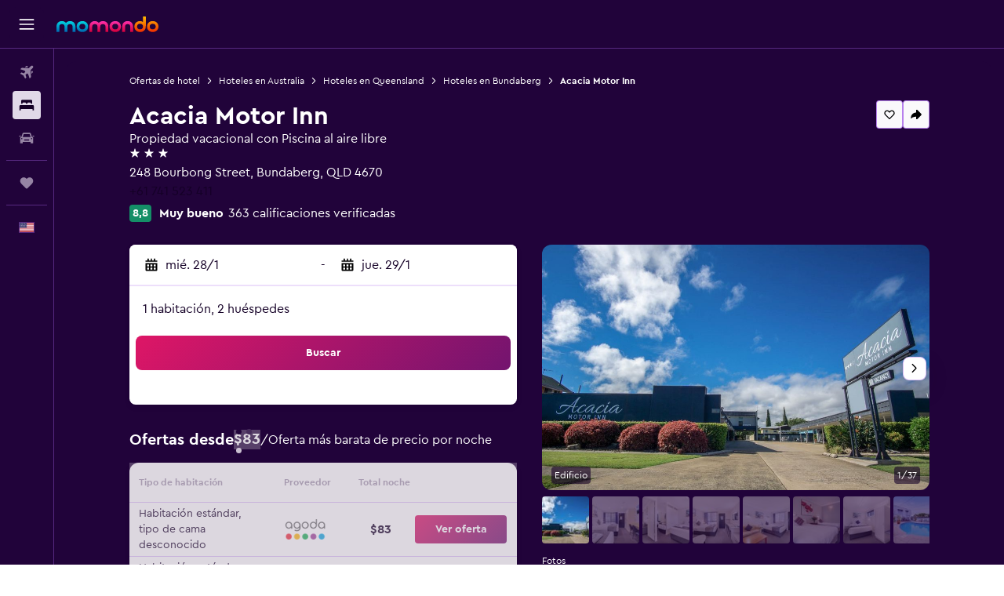

--- FILE ---
content_type: text/html;charset=UTF-8
request_url: https://www.es.momondo.com/hoteles/bundaberg/Acacia-Motor-Inn.mhd451257.ksp
body_size: 101350
content:
<!DOCTYPE html>
<html lang='es-uy' dir='ltr'>
<head>
<meta name="r9-version" content="R801b"/><meta name="r9-built" content="20260120.060106"/><meta name="r9-rendered" content="Wed, 21 Jan 2026 00:01:36 GMT"/><meta name="r9-build-number" content="46"/><link rel="stylesheet" href="https://content.r9cdn.net/res/combined.css?v=948ea7f5090d436fa333e8f8fe4e75e9a07d82a8&amp;cluster=4"/><link rel="stylesheet" href="https://content.r9cdn.net/res/combined.css?v=ac597ee56172b1ac66a1526d8282c16ae67a384f&amp;cluster=4"/><meta name="viewport" content="width=device-width, initial-scale=1, minimum-scale=1"/><meta name="format-detection" content="telephone=no"/><link rel="icon" href="/favicon.ico" sizes="any"/><link rel="icon" href="/icon.svg" type="image/svg+xml"/><title>Ofertas, opiniones e imágenes de Acacia Motor Inn en Bundaberg, Australia desde $83 | momondo</title><meta name="description" content="Encuentra habitaciones desde $83 a $162 en Acacia Motor Inn. Compara habitaciones y precios de 7 proveedores. Lee 363 opiniones de viajeros y consulta 37 fotos."/><link rel="preconnect" href="apis.google.com"/><link rel="dns-prefetch" href="apis.google.com"/><link rel="preconnect" href="www.googletagmanager.com"/><link rel="dns-prefetch" href="www.googletagmanager.com"/><link rel="preconnect" href="www.google-analytics.com"/><link rel="dns-prefetch" href="www.google-analytics.com"/><script type="text/javascript">
var safari13PlusRegex = /Macintosh;.*?Version\/(1[3-9]|[2-9][0-9]+)(\.[0-9]+)* Safari/;
if (
window &&
window.navigator &&
window.navigator.userAgent &&
window.navigator.userAgent.indexOf('Safari') > -1 &&
window.navigator.userAgent.indexOf('Chrome') === -1 &&
safari13PlusRegex.test(window.navigator.userAgent)
) {
if (
'ontouchstart' in window &&
(!('cookieEnabled' in window.navigator) || window.navigator.cookieEnabled)
) {
if (
decodeURIComponent(document.cookie).indexOf('pmov=') < 0 &&
decodeURIComponent(document.cookie).indexOf('oo.tweb=') < 0
) {
var d = new Date();
d.setTime(d.getTime() + 90 * 24 * 60 * 60 * 1000);
document.cookie = 'pmov=tb;path=/;expires=' + d.toUTCString();
}
}
}
</script><meta name="kayak_page" content="hotel,static-hotel-detail,unknown"/><meta name="seop" content="451257"/><meta name="seo-cache" content="true"/><meta name="kayak_seo_splitxp" content="seo-mm-hdp-header-v2=enabled,seo-hotel-details-shared-ui-form=disabled"/><script type="text/javascript">
var DynamicContextPromise = (function (handler) {
this.status = 0;
this.value = undefined;
this.thenCallbacks = [];
this.catchCallbacks = [];
this.then = function(fn) {
if (this.status === 0) {
this.thenCallbacks.push(fn);
}
if (this.status === 1) {
fn(this.value);
}
return this;
}.bind(this);
this.catch = function(fn) {
if (this.status === 0) {
this.catchCallbacks.push(fn);
}
if (this.status === 2) {
fn(this.value);
}
return this;
}.bind(this);
var resolve = function(value) {
if (this.status === 0) {
this.status = 1;
this.value = value;
this.thenCallbacks.forEach(function(fn) {
fn(value)
});
}
}.bind(this);
var reject = function(value) {
if (this.status === 0) {
this.status = 2;
this.value = value;
this.catchCallbacks.forEach(function(fn) {
fn(value)
});
}
}.bind(this);
try {
handler(resolve, reject);
} catch (err) {
reject(err);
}
return {
then: this.then,
catch: this.catch,
};
}).bind({})
var ie = (function () {
var undef,
v = 3,
div = document.createElement('div'),
all = div.getElementsByTagName('i');
while (div.innerHTML = '<!--[if gt IE ' + (++v) + ']><i></i><![endif]-->', all[0]);
return v > 4 ? v : undef;
}());
var xhr = ie <= 9 ? new XDomainRequest() : new XMLHttpRequest();
var trackingQueryParams = "";
var getOnlyValidParams = function(paramsList, reservedParamsList) {
var finalParamsList = [];
for (var i = 0; i < paramsList.length; i++) {
if (reservedParamsList.indexOf(paramsList[i].split('=')[0]) == -1) {
finalParamsList.push(paramsList[i]);
}
}
return finalParamsList;
}
var removeUnnecessaryQueryStringChars = function(paramsString) {
if (paramsString.charAt(0) === '?') {
return paramsString.substr(1);
}
return paramsString;
}
var reservedParamsList = ['vertical', 'pageId', 'subPageId', 'originalReferrer', 'seoPlacementId', 'seoLanguage', 'seoCountry', 'tags'];
var paramsString = window.location && window.location.search;
if (paramsString) {
paramsString = removeUnnecessaryQueryStringChars(paramsString);
var finalParamsList = getOnlyValidParams(paramsString.split('&'), reservedParamsList)
trackingQueryParams = finalParamsList.length > 0 ? "&" + finalParamsList.join("&") + "&seo=true" : "";
}
var trackingUrl = '/s/run/fpc/context' +
'?vertical=hotel' +
'&pageId=static-hotel-detail' +
'&subPageId=' +
'&originalReferrer=' + encodeURIComponent(document.referrer) +
'&seoPlacementId=' + encodeURIComponent('451257') +
'&tags=' + encodeURIComponent('') +
'&origin=' + encodeURIComponent('') +
'&destination=' + encodeURIComponent('') +
'&isSeoPage=' + encodeURIComponent('true') +
'&domain=' + encodeURIComponent(window.location.host) +
trackingQueryParams;
xhr.open('GET', trackingUrl, true);
xhr.responseType = 'json';
window.R9 = window.R9 || {};
window.R9.unhiddenElements = [];
window.R9.dynamicContextPromise = new DynamicContextPromise(function(resolve, reject) {
xhr.onload = function () {
if (xhr.readyState === xhr.DONE && xhr.status === 200) {
window.R9 = window.R9 || {};
window.R9.globals = window.R9.globals || {};
resolve(xhr.response);
if (xhr.response['formToken']) {
R9.globals.formtoken = xhr.response['formToken'];
}
if (xhr.response['jsonPlacementEnabled'] && xhr.response['jsonGlobalPlacementEnabled']) {
if (xhr.response['placement']) {
R9.globals.placement = xhr.response['placement'];
}
if (xhr.response['affiliate']) {
R9.globals.affiliate = xhr.response['affiliate'];
}
}
if (xhr.response['dsaRemovableFields']) {
var dsaRemovableParamsList = xhr.response['dsaRemovableFields'];
var query = window.location.search.slice(1) || "";
var params = query.split('&');
var needRemoveParams = false;
for (var i = 0; i < dsaRemovableParamsList.length; i++) {
if (query.indexOf(dsaRemovableParamsList[i] + '=') != -1) {
needRemoveParams = true;
break;
}
}
if (needRemoveParams) {
var path = window.location.pathname;
var finalQuery = [];
for (var i = 0; i < params.length; i++) {
if (dsaRemovableParamsList.indexOf(params[i].split('=')[0]) == -1) {
finalQuery.push(params[i]);
}
}
if (window.history.replaceState) {
window.history.replaceState({}, document.title, path + (finalQuery.length > 0 ? '?' + finalQuery.join('&') : ''));
}
}
if(xhr.response['cachedCookieConsentEnabled']) {
var unhideElement = (elementId) => {
var elementToUnhide = document.querySelector(elementId);
if (elementToUnhide) {
window.R9.unhiddenElements = window.R9.unhiddenElements || [];
window.R9.unhiddenElements.push(elementId.replace('#', ''));
elementToUnhide.removeAttribute('hidden');
elementToUnhide.dispatchEvent(new Event('initialStaticHideRemove'));
}
}
var unhideCookieConsent = () => {
if (xhr.response['showSharedIabTcfDialog']) {
unhideElement('#iab-tcf-dialog');
}
if (xhr.response['showDataTransferDisclaimerDialog']) {
unhideElement('#shared-data-transfer-disclaimer-dialog');
}
if (xhr.response['showTwoPartyConsentDialog']) {
unhideElement('#shared-two-part-consent-dialog');
}
}
if (document.readyState === "loading") {
document.addEventListener("DOMContentLoaded", unhideCookieConsent);
} else {
unhideCookieConsent();
}
}
}
} else {
reject(xhr.response);
}
};
})
xhr.send('');
</script><link rel="canonical" href="https://www.es.momondo.com/hoteles/bundaberg/Acacia-Motor-Inn.mhd451257.ksp"/><link rel="alternate" hrefLang="en-AU" href="https://www.momondo.com.au/hotels/bundaberg/Acacia-Motor-Inn.mhd451257.ksp"/><link rel="alternate" hrefLang="pt-BR" href="https://www.momondo.com.br/hoteis/bundaberg/Acacia-Motor-Inn.mhd451257.ksp"/><link rel="alternate" hrefLang="fr-CA" href="https://www.fr.momondo.ca/hotel/bundaberg/Acacia-Motor-Inn.mhd451257.ksp"/><link rel="alternate" hrefLang="en-CA" href="https://www.momondo.ca/hotels/bundaberg/Acacia-Motor-Inn.mhd451257.ksp"/><link rel="alternate" hrefLang="fr-CH" href="https://www.fr.momondo.ch/hotel/bundaberg/Acacia-Motor-Inn.mhd451257.ksp"/><link rel="alternate" hrefLang="de-CH" href="https://www.momondo.ch/hotels/bundaberg/Acacia-Motor-Inn.mhd451257.ksp"/><link rel="alternate" hrefLang="de-DE" href="https://www.momondo.de/hotels/bundaberg/Acacia-Motor-Inn.mhd451257.ksp"/><link rel="alternate" hrefLang="da-DK" href="https://www.momondo.dk/hoteller/bundaberg/Acacia-Motor-Inn.mhd451257.ksp"/><link rel="alternate" hrefLang="es-ES" href="https://www.momondo.es/hoteles/bundaberg/Acacia-Motor-Inn.mhd451257.ksp"/><link rel="alternate" hrefLang="es-MX" href="https://www.momondo.mx/hoteles/bundaberg/Acacia-Motor-Inn.mhd451257.ksp"/><link rel="alternate" hrefLang="es-UY" href="https://www.es.momondo.com/hoteles/bundaberg/Acacia-Motor-Inn.mhd451257.ksp"/><link rel="alternate" hrefLang="es-PE" href="https://www.momondo.com.pe/hoteles/bundaberg/Acacia-Motor-Inn.mhd451257.ksp"/><link rel="alternate" hrefLang="fi-FI" href="https://www.momondo.fi/hotellit/bundaberg/Acacia-Motor-Inn.mhd451257.ksp"/><link rel="alternate" hrefLang="fr-FR" href="https://www.momondo.fr/hotel/bundaberg/Acacia-Motor-Inn.mhd451257.ksp"/><link rel="alternate" hrefLang="en-GB" href="https://www.momondo.co.uk/hotels/bundaberg/Acacia-Motor-Inn.mhd451257.ksp"/><link rel="alternate" hrefLang="en-IE" href="https://www.momondo.ie/hotels/bundaberg/Acacia-Motor-Inn.mhd451257.ksp"/><link rel="alternate" hrefLang="en-IN" href="https://www.momondo.in/hotels/bundaberg/Acacia-Motor-Inn.mhd451257.ksp"/><link rel="alternate" hrefLang="it-IT" href="https://www.momondo.it/hotel/bundaberg/Acacia-Motor-Inn.mhd451257.ksp"/><link rel="alternate" hrefLang="nl-NL" href="https://www.momondo.nl/hotels/bundaberg/Acacia-Motor-Inn.mhd451257.ksp"/><link rel="alternate" hrefLang="no-NO" href="https://www.momondo.no/hotell/bundaberg/Acacia-Motor-Inn.mhd451257.ksp"/><link rel="alternate" hrefLang="pl-PL" href="https://www.momondo.pl/hotele/bundaberg/Acacia-Motor-Inn.mhd451257.ksp"/><link rel="alternate" hrefLang="pt-PT" href="https://www.momondo.pt/hoteis/bundaberg/Acacia-Motor-Inn.mhd451257.ksp"/><link rel="alternate" hrefLang="sv-SE" href="https://www.momondo.se/hotell/bundaberg/Acacia-Motor-Inn.mhd451257.ksp"/><link rel="alternate" hrefLang="tr-TR" href="https://www.momondo.com.tr/otel/bundaberg/Acacia-Motor-Inn.mhd451257.ksp"/><link rel="alternate" hrefLang="en-US" href="https://www.momondo.com/hotels/bundaberg/Acacia-Motor-Inn.mhd451257.ksp"/><link rel="alternate" hrefLang="en-ZA" href="https://www.momondo.co.za/hotels/bundaberg/Acacia-Motor-Inn.mhd451257.ksp"/><meta property="og:image" content="https://content.r9cdn.net/rimg/himg/22/87/88/leonardo-165303594-acacia_front_S-782892.jpg?width=1200&amp;height=630&amp;crop=false"/><meta property="og:image:width" content="1200"/><meta property="og:image:height" content="630"/><meta property="og:title" content="Ofertas, opiniones e imágenes de Acacia Motor Inn en Bundaberg, Australia desde $83 | momondo"/><meta property="og:type" content="website"/><meta property="og:description" content="Encuentra habitaciones desde $83 a $162 en Acacia Motor Inn. Compara habitaciones y precios de 7 proveedores. Lee 363 opiniones de viajeros y consulta 37 fotos."/><meta property="og:url" content="https://www.es.momondo.com/hoteles/bundaberg/Acacia-Motor-Inn.mhd451257.ksp"/><meta property="og:site_name" content="momondo"/><meta property="fb:pages" content="148785901841216"/><meta property="twitter:title" content="Ofertas, opiniones e imágenes de Acacia Motor Inn en Bundaberg, Australia desde $83 | momondo"/><meta name="twitter:description" content="Encuentra habitaciones desde $83 a $162 en Acacia Motor Inn. Compara habitaciones y precios de 7 proveedores. Lee 363 opiniones de viajeros y consulta 37 fotos."/><meta name="twitter:image:src" content="https://content.r9cdn.net/rimg/himg/22/87/88/leonardo-165303594-acacia_front_S-782892.jpg?width=440&amp;height=220&amp;crop=false"/><meta name="twitter:card" content="summary_large_image"/><meta name="twitter:site" content="@momondo"/><meta name="twitter:creator" content="@momondo"/><meta name="robots" content="noodp"/><link rel="apple-touch-icon" href="/apple-touch-icon.png"/><link rel="apple-touch-icon" sizes="60x60" href="/apple-touch-icon-60x60.png"/><link rel="apple-touch-icon" sizes="76x76" href="/apple-touch-icon-76x76.png"/><link rel="apple-touch-icon" sizes="120x120" href="/apple-touch-icon-120x120.png"/><link rel="apple-touch-icon" sizes="152x152" href="/apple-touch-icon-152x152.png"/><link rel="apple-touch-icon" sizes="167x167" href="/apple-touch-icon-167x167.png"/><link rel="apple-touch-icon" sizes="180x180" href="/apple-touch-icon-180x180.png"/><script type="application/ld+json">{"@context":"http://schema.org","@type":"BreadcrumbList","itemListElement":[{"@type":"ListItem","position":"1","item":{"@id":"https://www.es.momondo.com/hoteles","name":"Ofertas de hotel"}},{"@type":"ListItem","position":"2","item":{"@id":"/hoteles/australia","name":"Hoteles en Australia"}},{"@type":"ListItem","position":"3","item":{"@id":"/hoteles/queensland-australia.ksp","name":"Hoteles en Queensland"}},{"@type":"ListItem","position":"4","item":{"@id":"/hoteles/bundaberg","name":"Hoteles en Bundaberg"}},{"@type":"ListItem","position":"5","item":{"@id":"/hoteles/bundaberg/Acacia-Motor-Inn.mhd451257.ksp","name":"Acacia Motor Inn"}}]}</script><script type="application/ld+json">{"@context":"http://schema.org","@type":"FAQPage","mainEntity":[{"@type":"Question","name":"¿En qué se diferencia Acacia Motor Inn de otros hoteles de 3 estrellas en Bundaberg?","acceptedAnswer":{"@type":"Answer","text":"Los hoteles de 3 estrellas en Bundaberg tienen un precio medio por noche de $109. Acacia Motor Inn es $20 más barato que el precio medio en la ciudad con solo $89/noche. <a href='/hoteles/bundaberg/Acacia-Motor-Inn.mhd451257.ksp'>Visit the hotel page for more details.</a>"}},{"@type":"Question","name":"¿A qué distancia está Acacia Motor Inn de Bundaberg?","acceptedAnswer":{"@type":"Answer","text":"Si quieres ir directamente de Bundaberg a Acacia Motor Inn, te tomará aproximadamente 7 min en auto para recorrer la distancia de 3,9 km que los separa. <a href='/hoteles/bundaberg/Acacia-Motor-Inn.mhd451257.ksp'>Visit the hotel page for more details.</a>"}},{"@type":"Question","name":"¿Cuál es la mejor manera de llegar a Acacia Motor Inn desde Bundaberg?","acceptedAnswer":{"@type":"Answer","text":"Los taxis o los servicios de viajes compartidos son una opción muy popular para los viajeros que se alojan en Acacia Motor Inn y quieren ir al hotel directamente desde Bundaberg. <a href='/hoteles/bundaberg/Acacia-Motor-Inn.mhd451257.ksp'>Visit the hotel page for more details.</a>"}},{"@type":"Question","name":"¿Ofrece Acacia Motor Inn opciones de comida?","acceptedAnswer":{"@type":"Answer","text":"Durante tu estancia en Acacia Motor Inn puedes probar el menú del servicio de habitaciones que ofrece el hotel. <a href='/hoteles/bundaberg/Acacia-Motor-Inn.mhd451257.ksp'>Visit the hotel page for more details.</a>"}},{"@type":"Question","name":"¿Tiene Acacia Motor Inn piscina?","acceptedAnswer":{"@type":"Answer","text":"Sí, Acacia Motor Inn tiene una piscina para los huéspedes. Normalmente, los hoteles tienen horarios limitados para el uso de la piscina, así que no te olvides de preguntar en recepción antes de usar la piscina. <a href='/hoteles/bundaberg/Acacia-Motor-Inn.mhd451257.ksp'>Visit the hotel page for more details.</a>"}},{"@type":"Question","name":"¿Cuál es el número de teléfono de Acacia Motor Inn?","acceptedAnswer":{"@type":"Answer","text":"Si tienes cualquier pregunta sobre tu estancia en Acacia Motor Inn, llama al <a href='tel:+61 741 523 411' rel='nofollow'>+61 741 523 411</a> para hablar con un miembro de recepción. <a href='/hoteles/bundaberg/Acacia-Motor-Inn.mhd451257.ksp'>Visit the hotel page for more details.</a>"}},{"@type":"Question","name":"¿Hay wifi en Acacia Motor Inn?","acceptedAnswer":{"@type":"Answer","text":"Sí, Acacia Motor Inn cuenta con wifi disponible para los clientes del hotel. <a href='/hoteles/bundaberg/Acacia-Motor-Inn.mhd451257.ksp'>Visit the hotel page for more details.</a>"}},{"@type":"Question","name":"¿A qué hora es el check-out en Acacia Motor Inn?","acceptedAnswer":{"@type":"Answer","text":"La hora de check-out en Acacia Motor Inn es a las 10:00. El check-out después de esta hora puede estar disponible a discreción del hotel. <a href='/hoteles/bundaberg/Acacia-Motor-Inn.mhd451257.ksp'>Visit the hotel page for more details.</a>"}},{"@type":"Question","name":"¿Cuánto cuesta una habitación en Acacia Motor Inn?","acceptedAnswer":{"@type":"Answer","text":"Dependiendo del tipo de habitación que prefieras y de tus fechas de viaje, el precio variará. El precio promedio por noche en Acacia Motor Inn, Bundaberg, es de $105, pero puedes encontrar excelentes ofertas a partir de $84. En <a href='#rooms'>el formulario de arriba</a> encontrarás las tarifas para tu viaje. <a href='/hoteles/bundaberg/Acacia-Motor-Inn.mhd451257.ksp'>Visit the hotel page for more details.</a>"}},{"@type":"Question","name":"¿Hay servicio de lavandería en Acacia Motor Inn?","acceptedAnswer":{"@type":"Answer","text":"Sí, los servicios de lavandería son accesibles para los huéspedes de Acacia Motor Inn, Bundaberg. Entre los servicios que se incluyen plancha y tabla de planchar. <a href='/hoteles/bundaberg/Acacia-Motor-Inn.mhd451257.ksp'>Visit the hotel page for more details.</a>"}},{"@type":"Question","name":"¿En cuántos operadores busca momondo hoteles en Bundaberg?","acceptedAnswer":{"@type":"Answer","text":"A fecha de enero de 2026, puedes elegir entre 81 operadores disponibles con hoteles en Bundaberg. <a href='/hoteles/bundaberg/Acacia-Motor-Inn.mhd451257.ksp'>Visit the hotel page for more details.</a>"}},{"@type":"Question","name":"¿Cuándo actualizó momondo por última vez los precios de hoteles en Bundaberg?","acceptedAnswer":{"@type":"Answer","text":"La última vez que se actualizaron los precios de hoteles en Bundaberg fue hoy. <a href='/hoteles/bundaberg/Acacia-Motor-Inn.mhd451257.ksp'>Visit the hotel page for more details.</a>"}}]}</script><script type="application/ld+json">{"@context":"http://schema.org","@type":"Hotel","name":"Acacia Motor Inn","url":"https://www.es.momondo.com/hoteles/bundaberg/Acacia-Motor-Inn.mhd451257.ksp","starRating":"3","telephone":"+61 741 523 411","address":{"@type":"PostalAddress","streetAddress":"248 Bourbong Street","addressLocality":"Bundaberg","postalCode":"4670","addressRegion":"Queensland","addressCountry":"Australia"},"priceRange":"$89","image":"https://content.r9cdn.net/himg/22/87/88/leonardo-165303594-acacia_front_S-782892.jpg","photo":[{"@type":"ImageObject","contentUrl":"/himg/22/87/88/leonardo-165303594-acacia_front_S-782892.jpg","description":"Bundaberg Hotel - Acacia Motor Inn Edificio"},{"@type":"ImageObject","contentUrl":"/himg/26/f2/85/expedia_group-451257-65566660-656479.jpg","description":""},{"@type":"ImageObject","contentUrl":"/himg/a2/9d/b2/expedia_group-451257-254588571-689686.jpg","description":""},{"@type":"ImageObject","contentUrl":"/himg/fa/30/8c/expedia_group-451257-255273230-629035.jpg","description":""},{"@type":"ImageObject","contentUrl":"/himg/02/fc/9b/expedia_group-451257-18098564-734057.jpg","description":""},{"@type":"ImageObject","contentUrl":"/himg/b7/42/c6/leonardo-165303594-Standard_Twin_5_S-508864.jpg","description":"Bundaberg Hotel - Acacia Motor Inn Habitación"},{"@type":"ImageObject","contentUrl":"/himg/16/9e/ff/expedia_group-451257-186928794-606580.jpg","description":""},{"@type":"ImageObject","contentUrl":"/himg/bc/f1/dc/expedia_group-451257-179535515-600228.jpg","description":"Bundaberg Hotel - Acacia Motor Inn Piscina"},{"@type":"ImageObject","contentUrl":"/himg/cb/16/c3/expedia_group-451257-93589190-711815.jpg","description":""},{"@type":"ImageObject","contentUrl":"/himg/90/1a/d5/expedia_group-451257-42196858-706252.jpg","description":""},{"@type":"ImageObject","contentUrl":"/himg/28/10/66/expedia_group-451257-188688653-640015.jpg","description":""},{"@type":"ImageObject","contentUrl":"/himg/47/48/cb/expedia_group-451257-233679276-700777.jpg","description":""},{"@type":"ImageObject","contentUrl":"/himg/e5/dc/52/expedia_group-451257-209810065-745244.jpg","description":""},{"@type":"ImageObject","contentUrl":"/himg/45/a7/5b/expedia_group-451257-252098076-717247.jpg","description":""},{"@type":"ImageObject","contentUrl":"/himg/db/87/53/expedia_group-451257-144506004-722786.jpg","description":""},{"@type":"ImageObject","contentUrl":"/himg/63/96/51/expedia_group-451257-190534963-739644.jpg","description":""},{"@type":"ImageObject","contentUrl":"/himg/5b/e6/44/leonardo-165303594-Deluxe_Queen_4_S-365432.jpg","description":"Bundaberg Hotel - Acacia Motor Inn Habitación"},{"@type":"ImageObject","contentUrl":"/himg/24/10/ed/expedia_group-451257-70351458-728299.jpg","description":""},{"@type":"ImageObject","contentUrl":"/himg/d1/37/0b/leonardo-165303594-Standard_Queen_1_S-394959.jpg","description":"Bundaberg Hotel - Acacia Motor Inn Habitación"},{"@type":"ImageObject","contentUrl":"/himg/31/7e/96/expedia_group-451257-206887841-661938.jpg","description":""},{"@type":"ImageObject","contentUrl":"/himg/72/dc/b5/expedia_group-451257-223010606-750844.jpg","description":""},{"@type":"ImageObject","contentUrl":"/himg/89/34/54/expedia_group-451257-10098346-634493.jpg","description":""},{"@type":"ImageObject","contentUrl":"/himg/a1/d2/f6/expedia_group-451257-158863856-678532.jpg","description":""},{"@type":"ImageObject","contentUrl":"/himg/3c/61/b1/expedia_group-451257-206921380-612349.jpg","description":"Bundaberg Hotel - Acacia Motor Inn Edificio"},{"@type":"ImageObject","contentUrl":"/himg/5b/43/98/expedia_group-451257-227721774-684157.jpg","description":""},{"@type":"ImageObject","contentUrl":"/himg/df/e7/fe/expedia_group-451257-212715125-623502.jpg","description":""},{"@type":"ImageObject","contentUrl":"/himg/5d/38/32/leonardo-165303594-Family_Room_(5ppl)_S-112086.jpg","description":"Bundaberg Hotel - Acacia Motor Inn Habitación"},{"@type":"ImageObject","contentUrl":"/himg/24/aa/c6/expedia_group-451257-205819229-645438.jpg","description":""},{"@type":"ImageObject","contentUrl":"/himg/37/0a/60/leonardo-165303594-Family_Room_(5ppl)_3_S-522092.jpg","description":"Bundaberg Hotel - Acacia Motor Inn Comedor"},{"@type":"ImageObject","contentUrl":"/himg/1a/77/a7/expedia_group-451257-212117588-617983.jpg","description":""},{"@type":"ImageObject","contentUrl":"/himg/5e/6f/dc/expedia_group-451257-251123433-667345.jpg","description":""},{"@type":"ImageObject","contentUrl":"/himg/f9/b8/dd/expedia_group-451257-231241818-650956.jpg","description":""},{"@type":"ImageObject","contentUrl":"/himg/04/e0/50/expedia_group-451257-5520212-589078.jpg","description":""},{"@type":"ImageObject","contentUrl":"/himg/7f/72/b8/leonardo-165303594-BBQ_Area_S-364031.jpg","description":"Bundaberg Hotel - Acacia Motor Inn Edificio"},{"@type":"ImageObject","contentUrl":"/himg/c5/4a/ea/leonardo-165303594-bathroom_Standard_queen___twin_S-246722.jpg","description":"Bundaberg Hotel - Acacia Motor Inn Baño"},{"@type":"ImageObject","contentUrl":"/himg/71/75/2e/leonardo-165303594-Swimming_Pool_2_S-775046.jpg","description":"Bundaberg Hotel - Acacia Motor Inn Piscina"},{"@type":"ImageObject","contentUrl":"/himg/61/65/86/leonardo-165303594-Accessible_Bathroom_1_S-278787.jpg","description":"Bundaberg Hotel - Acacia Motor Inn Baño"}],"aggregateRating":{"@type":"AggregateRating","bestRating":"100","ratingValue":"88","ratingCount":"363"},"amenityFeature":["Copas","Wifi gratis","Tetera eléctrica","Unidad ubicada en la planta baja","Servicio de despertador","Unidad accesible para personas en silla de ruedas","Wifi disponible en todas las instalaciones","Internet","Limpieza diaria","Accesibilidad","Ducha adaptada para silla de ruedas","Sillas de playa","Fax/fotocopiadora","Habitaciones familiares","Ropa de cama","Toallas","Piscina de agua salada","Parrilla","Extinguidor","Zona de estar","Lavandería","Servicios de lavandería/tintorería","TV de pantalla plana","Artículos de aseo gratis","Champú","Servicio de habitaciones","Alarma de humo","Calefacción","Ducha","Plancha y tabla de planchar","Estacionamiento accesible","Microondas","Piscina al aire libre","Acceso con llave","Sofá","Cámaras CCTV en zonas comunes","Para no fumadores","Gel de ducha","Secador de pelo","Botella de agua","Desayuno en la habitación","Tetera/cafetera","TV por cable o vía satélite","Tetera","Alfombrado","Aire acondicionado","Tostadora","Nevera","Aseo","Papel higiénico","Inodoro con barras de apoyo","Muebles de exterior","Servicio de streaming","Papeleras","Cafetera","TV","Estacionamiento gratuito","Acondicionador","Escritorio","Comedor","Baño privado","Ducha italiana","Armario o clóset","Espacio de almacenamiento","Estacionamiento privado"]}</script><script type="application/ld+json">{"@context":"https://schema.org","@type":"ItemList","itemListOrder":"https://schema.org/ItemListUnordered","description":"Descubre las habitaciones de hotel disponibles en Acacia Motor Inn, incluidos precios y tipos de habitaciones.","itemListElement":[{"@type":"ListItem","position":1,"item":{"@type":"Offer","price":83.35,"priceCurrency":"USD","availability":"https://schema.org/InStock","validFrom":"2026-01-27","itemOffered":{"@type":"HotelRoom"}}}]}</script><script type="application/ld+json">{"@context":"https://schema.org","@type":"TouristDestination","name":"Bundaberg"}</script><script type="application/ld+json">[{"@context":"https://schema.org","@type":"TouristAttraction","geo":{"@type":"GeoCoordinates","latitude":-24.866785,"longitude":152.34667}},{"@context":"https://schema.org","@type":"TouristAttraction","geo":{"@type":"GeoCoordinates","latitude":-24.865331,"longitude":152.348206}},{"@context":"https://schema.org","@type":"TouristAttraction","geo":{"@type":"GeoCoordinates","latitude":-24.853678,"longitude":152.337098}},{"@context":"https://schema.org","@type":"TouristAttraction","geo":{"@type":"GeoCoordinates","latitude":-24.88851,"longitude":152.32017}},{"@context":"https://schema.org","@type":"TouristAttraction","geo":{"@type":"GeoCoordinates","latitude":-24.85398,"longitude":152.36642}}]</script><script type="application/ld+json">{"@context":"https://schema.org","@type":"ItemList","itemListOrder":"https://schema.org/ItemListUnordered","description":"Compara precios de diferentes habitaciones en Acacia Motor Inn","itemListElement":[{"@type":"ListItem","position":1,"item":{"@type":"ItemList","name":"Habitación deluxe","price":107.42,"priceCurrency":"USD"}},{"@type":"ListItem","position":2,"item":{"@type":"ItemList","name":"Habitación estándar","price":83.35,"priceCurrency":"USD"}}]}</script><meta name="kayak_content_type" content="451257,standard"/>
</head>
<body class='bd-default bd-mo react react-st es_UY '><div id='root'><div class="c--AO"><nav class="mZv3" aria-label="Enlaces rápidos del teclado"><a href="#main">Ir al contenido principal</a></nav><div data-testid="page-top-anchor" aria-live="polite" aria-atomic="true" tabindex="-1" style="position:absolute;width:1px;height:1px;margin:-1px;padding:0;overflow:hidden;clip-path:inset(50%);white-space:nowrap;border:0"></div><header class="mc6t mc6t-mod-sticky-always" style="height:62px;top:0px"><div class="mc6t-wrapper"><div><div class="mc6t-banner mc6t-mod-sticky-non-mobile"></div></div><div class="mc6t-main-content mc6t-mod-bordered" style="height:62px"><div class="common-layout-react-HeaderV2 V_0p V_0p-mod-branded V_0p-mod-side-nav-ux-v2"><div class="wRhj wRhj-mod-justify-start wRhj-mod-grow"><div class="mc6t-nav-button mc6t-mod-hide-empty"><div role="button" tabindex="0" class="ZGw- ZGw--mod-size-medium ZGw--mod-variant-default" aria-label="Abrir navegación principal"><svg viewBox="0 0 200 200" width="20" height="20" xmlns="http://www.w3.org/2000/svg" role="presentation"><path d="M191.67 50H8.33V33.33h183.33V50zm0 100H8.33v16.67h183.33V150zm0-58.33H8.33v16.67h183.33V91.67z"/></svg></div></div><div class="mc6t-logo mc6t-mod-hide-empty"><div class="gPDR gPDR-mod-focus-keyboard gPDR-momondo gPDR-non-compact gPDR-main-logo-mobile gPDR-mod-reduced-size"><a class="gPDR-main-logo-link" href="/" itemProp="https://schema.org/logo" aria-label="Ir a la página principal de momondo"><div class="gPDR-main-logo" style="animation-duration:2000ms"><span style="transform:translate3d(0,0,0);vertical-align:middle;-webkit-font-smoothing:antialiased;-moz-osx-font-smoothing:grayscale;width:auto;height:auto" class="gPDR-logo-image"><svg width="100%" height="100%" xmlns="http://www.w3.org/2000/svg" viewBox="0 0 250 38" role="presentation" style="width:inherit;height:inherit;line-height:inherit;color:inherit"><defs><linearGradient id="logos806a-1" x2="0" y2="100%"><stop offset="0" stop-color="#00d7e5"/><stop offset="1" stop-color="#0066ae"/></linearGradient><linearGradient id="logos806b-1" x2="0" y2="100%"><stop offset="0" stop-color="#ff30ae"/><stop offset="1" stop-color="#d1003a"/></linearGradient><linearGradient id="logos806c-1" x2="0" y2="100%"><stop offset="0" stop-color="#ffba00"/><stop offset="1" stop-color="#f02e00"/></linearGradient></defs><path fill="url(#logos806a-1)" d="M23.2 15.5c2.5-2.7 6-4.4 9.9-4.4 8.7 0 13.4 6 13.4 13.4v12.8c0 .3-.3.5-.5.5h-6c-.3 0-.5-.2-.5-.5V24.5c0-4.6-3.1-5.9-6.4-5.9-3.2 0-6.4 1.3-6.4 5.9v12.8c0 .3-.3.5-.5.5h-5.9c-.3 0-.5-.2-.5-.5V24.5c0-4.6-3.1-5.9-6.4-5.9-3.2 0-6.4 1.3-6.4 5.9v12.8c0 .3-.3.5-.5.5h-6c-.3 0-.5-.2-.5-.5V24.5c0-7.4 4.7-13.4 13.3-13.4 4 0 7.5 1.7 9.9 4.4m54.3 9.1c0 7.5-5.2 13.4-14 13.4s-14-5.9-14-13.4c0-7.6 5.2-13.4 14-13.4 8.8-.1 14 5.9 14 13.4zm-6.7 0c0-3.7-2.4-6.8-7.3-6.8-5.2 0-7.3 3.1-7.3 6.8 0 3.7 2.1 6.8 7.3 6.8 5.1-.1 7.3-3.1 7.3-6.8z"/><path fill="url(#logos806b-1)" d="M103.8 15.5c2.5-2.7 6-4.4 9.9-4.4 8.7 0 13.4 6 13.4 13.4v12.8c0 .3-.3.5-.5.5h-5.9c-.3 0-.5-.2-.5-.5V24.5c0-4.6-3.1-5.9-6.4-5.9-3.2 0-6.4 1.3-6.4 5.9v12.8c0 .3-.3.5-.5.5H101c-.3 0-.5-.2-.5-.5V24.5c0-4.6-3.1-5.9-6.4-5.9-3.2 0-6.4 1.3-6.4 5.9v12.8c0 .3-.3.5-.5.5h-5.9c-.3 0-.5-.2-.5-.5V24.5c0-7.4 4.7-13.4 13.3-13.4 3.8 0 7.3 1.7 9.7 4.4m54.3 9.1c0 7.5-5.2 13.4-14 13.4s-14-5.9-14-13.4c0-7.6 5.2-13.4 14-13.4 8.7-.1 14 5.9 14 13.4zm-6.7 0c0-3.7-2.3-6.8-7.3-6.8-5.2 0-7.3 3.1-7.3 6.8 0 3.7 2.1 6.8 7.3 6.8 5.1-.1 7.3-3.1 7.3-6.8zm9.8-.1v12.8c0 .3.2.5.5.5h5.9c.3 0 .5-.2.5-.5V24.5c0-4.6 3.1-5.9 6.4-5.9 3.3 0 6.4 1.3 6.4 5.9v12.8c0 .3.2.5.5.5h5.9c.3 0 .5-.2.5-.5V24.5c0-7.4-4.5-13.4-13.4-13.4-8.7 0-13.2 6-13.2 13.4"/><path fill="url(#logos806c-1)" d="M218.4 0h-5.9c-.3 0-.5.2-.5.5v13c-1.3-1.2-4.3-2.4-7-2.4-8.8 0-14 5.9-14 13.4s5.2 13.4 14 13.4c8.7 0 14-5.2 14-14.6V.4c-.1-.2-.3-.4-.6-.4zm-13.5 31.3c-5.2 0-7.3-3-7.3-6.8 0-3.7 2.1-6.8 7.3-6.8 4.9 0 7.3 3 7.3 6.8s-2.2 6.8-7.3 6.8zM236 11.1c-8.8 0-14 5.9-14 13.4s5.2 13.4 14 13.4 14-5.9 14-13.4c0-7.4-5.3-13.4-14-13.4zm0 20.2c-5.2 0-7.3-3.1-7.3-6.8 0-3.7 2.1-6.8 7.3-6.8 4.9 0 7.3 3.1 7.3 6.8 0 3.8-2.2 6.8-7.3 6.8z"/></svg></span></div></a></div></div></div><div class="wRhj wRhj-mod-width-full-mobile wRhj-mod-justify-center wRhj-mod-allow-shrink"><div class="V_0p-search-display-wrapper"></div></div><div class="wRhj wRhj-mod-justify-end wRhj-mod-grow"><div><div class="common-layout-react-HeaderAccountWrapper theme-dark account--collapsible account--not-branded"><div class="ui-layout-header-HeaderTripsItem"></div></div></div></div><div class="c5ab7 c5ab7-mod-absolute c5ab7-collapsed c5ab7-mod-variant-accordion" style="top:62px"><div tabindex="-1" class="pRB0 pRB0-collapsed pRB0-mod-variant-accordion pRB0-mod-position-sticky" style="top:62px;height:calc(100vh - 62px)"><div><div class="pRB0-nav-items"><nav class="HtHs" aria-label="Buscar"><ul class="HtHs-nav-list"><li><a href="/" aria-label="Buscar vuelos " class="dJtn dJtn-collapsed dJtn-mod-variant-accordion" aria-current="false"><svg viewBox="0 0 200 200" width="1.25em" height="1.25em" xmlns="http://www.w3.org/2000/svg" class="ncEv ncEv-rtl-aware dJtn-menu-item-icon" role="presentation" aria-hidden="true"><path d="M107.91 115.59l-23.6 17.77l10.49 28.28c.83 4.36-.53 8.9-3.65 12.02l-9.78 9.78l-23.54-41.34l-41.28-23.48l9.78-9.66c3.12-3.12 7.6-4.42 11.9-3.65l28.4 10.37l17.71-23.66l-11.79-11.79l-52.86-17.5l13.14-13.49c2.77-2.77 6.6-4.24 10.49-4.01l27.05 1.83l33.12 2.24l22.1 1.47l29.46-29.34c6.48-6.48 17.09-6.48 23.57 0c3.24 3.24 4.89 7.48 4.83 11.79c.06 4.3-1.59 8.54-4.83 11.78l-29.46 29.34l1.47 22.1l2.24 33.12l1.83 27.16c.29 3.83-1.12 7.6-3.83 10.31l-13.44 13.44l-17.74-53.09l-11.79-11.79zm67.76-26.52c-4.77-4.77-12.32-4.89-17.21-.35l2.24 33l14.97-14.97a12.488 12.488 0 000-17.68zm-64.81-64.82a12.488 12.488 0 00-17.68 0L78.21 39.22l33 2.24c4.54-4.89 4.42-12.43-.35-17.21z"/></svg><div class="dJtn-menu-item-title">Vuelos</div></a></li><li><a href="/hoteles" aria-label="Buscar alojamientos " class="dJtn dJtn-active dJtn-collapsed dJtn-mod-variant-accordion" aria-current="page"><svg viewBox="0 0 200 200" width="1.25em" height="1.25em" xmlns="http://www.w3.org/2000/svg" class="ncEv dJtn-menu-item-icon" role="presentation" aria-hidden="true"><path d="M170.83 46.67v36.67h-16.67v-3.33c0-7.42-5.92-13.33-13.33-13.33h-19.17c-7.42 0-13.33 5.92-13.33 13.33v3.33H91.66v-3.33c0-7.42-5.92-13.33-13.33-13.33H59.16c-7.42 0-13.33 5.92-13.33 13.33v3.33H29.16V46.67c0-7.42 5.92-13.33 13.33-13.33h115c7.42 0 13.33 5.92 13.33 13.33zm7.5 53.33H21.67c-7.42 0-13.33 5.92-13.33 13.33v53.33h16.67v-16.67h150v16.67h16.67v-53.33c0-7.42-5.92-13.33-13.33-13.33z"/></svg><div class="dJtn-menu-item-title">Alojamientos</div></a></li><li><a href="/autos" aria-label="Buscar autos " class="dJtn dJtn-collapsed dJtn-mod-variant-accordion" aria-current="false"><svg viewBox="0 0 200 200" width="1.25em" height="1.25em" xmlns="http://www.w3.org/2000/svg" class="ncEv dJtn-menu-item-icon" role="presentation" aria-hidden="true"><path d="M25.03 83.33H5.7c-.83 0-1.5-.67-1.5-1.5v-11h20.83v12.5zm150 0h19.33c.83 0 1.5-.67 1.5-1.5v-11h-20.83v12.5zm8.33 17.5v65.83h-33.33v-16.67h-100v16.58l-33.33.08V100.9c0-7.33 6-13.33 13.33-13.33l2.5-.08l14.58-44.92c1.75-5.5 6.92-9.25 12.75-9.25h80.33c5.83 0 11 3.75 12.75 9.25l14.58 44.92h2.5c7.33 0 13.33 6 13.33 13.33zm-137.5 7.5c0-4.58-3.75-8.33-8.33-8.33s-8.33 3.75-8.33 8.33s3.75 8.33 8.33 8.33s8.33-3.75 8.33-8.33zm87.5 16.67c0-4.58-3.75-8.33-8.33-8.33h-50c-4.58 0-8.33 3.75-8.33 8.33s3.75 8.33 8.33 8.33h50c4.58 0 8.33-3.75 8.33-8.33zm16.67-37.5L137.86 50H62.2L50.03 87.5h100zm20.83 20.83c0-4.58-3.75-8.33-8.33-8.33s-8.33 3.75-8.33 8.33s3.75 8.33 8.33 8.33s8.33-3.75 8.33-8.33z"/></svg><div class="dJtn-menu-item-title">Autos</div></a></li></ul></nav></div><div class="pRB0-line"></div><div class="pRB0-nav-items"><div><a href="#" class="eHiZ-mod-underline-none dJtn dJtn-collapsed dJtn-mod-variant-accordion" aria-label="Trips " aria-current="false"><svg viewBox="0 0 200 200" width="1.25em" height="1.25em" xmlns="http://www.w3.org/2000/svg" class="ncEv dJtn-menu-item-icon" role="presentation" aria-hidden="true"><path d="M169.94 110.33l-19.75 19.75l-.92.92l-39.58 39.58c-.67.67-1.33 1.25-2 1.67c-.75.58-1.5 1.08-2.25 1.42c-.83.42-1.75.75-2.58 1c-.75.17-1.58.25-2.33.33h-1c-.75-.08-1.58-.17-2.33-.33c-.83-.25-1.75-.58-2.58-1c-.75-.33-1.5-.83-2.25-1.42c-.67-.42-1.33-1-2-1.67L50.79 131l-.92-.92l-19.75-19.75c-8.92-9-13.42-20.67-13.42-32.42s4.5-23.42 13.42-32.42c17.92-17.83 46.92-17.83 64.83 0l5.08 5.08l5.08-5.08c8.92-8.92 20.67-13.33 32.42-13.33s23.5 4.42 32.42 13.33c17.92 17.92 17.92 46.92 0 64.83z"/></svg><div class="dJtn-menu-item-title">Trips</div></a></div></div><div class="pRB0-line"></div><div class="pRB0-nav-items"><div role="button" tabindex="0" aria-label="Seleccionar idioma " class="dJtn dJtn-collapsed dJtn-mod-variant-accordion"><div class="dJtn-menu-item-icon"><div class="IXOM IXOM-mod-size-xsmall"><span class="IXOM-flag-container IXOM-us IXOM-mod-bordered"><img class="DU4n DU4n-hidden" alt="United States (Español)" width="18" height="12"/></span></div></div><div class="dJtn-menu-item-title">Español</div></div></div></div><div class="pRB0-navigation-links"><div class="F-Tz"></div></div></div></div><div class="c1yxs-hidden"><div class="c-ulo c-ulo-mod-always-render" aria-modal="true"><div class="c-ulo-viewport"><div tabindex="-1" class="c-ulo-content" style="max-width:640px"><div class="BLL2 BLL2-mod-variant-row BLL2-mod-padding-top-small BLL2-mod-padding-bottom-base BLL2-mod-padding-x-large"><div class="BLL2-main BLL2-mod-close-variant-dismiss BLL2-mod-dialog-variant-bottom-sheet-popup"><span class="BLL2-close BLL2-mod-close-variant-dismiss BLL2-mod-close-orientation-left BLL2-mod-close-button-padding-none"><button role="button" class="Py0r Py0r-mod-full-height-width Py0r-mod-variant-solid Py0r-mod-theme-none Py0r-mod-shape-default Py0r-mod-size-xsmall Py0r-mod-outline-offset" tabindex="0" aria-disabled="false" aria-label="Cerrar"><div class="Py0r-button-container"><div class="Py0r-button-content"><svg viewBox="0 0 200 200" width="20" height="20" xmlns="http://www.w3.org/2000/svg" role="presentation"><path d="M111.83 100l61.83 61.83l-11.83 11.83L100 111.83l-61.83 61.83l-11.83-11.83L88.17 100L26.33 38.17l11.83-11.83l61.83 61.83l61.83-61.83l11.83 11.83L111.82 100z"/></svg></div></div></button></span><div class="BLL2-content"></div></div><div class="BLL2-bottom-content"><label class="hEI8" id="country-picker-search-label" for="country-picker-search">Buscar un país o un idioma</label><div role="presentation" tabindex="-1" class="puNl puNl-mod-cursor-inherit puNl-mod-font-size-base puNl-mod-radius-base puNl-mod-corner-radius-all puNl-mod-size-base puNl-mod-spacing-default puNl-mod-state-default puNl-mod-theme-form puNl-mod-validation-state-neutral puNl-mod-validation-style-border"><input class="NhpT NhpT-mod-radius-base NhpT-mod-corner-radius-all NhpT-mod-size-base NhpT-mod-state-default NhpT-mod-theme-form NhpT-mod-validation-state-neutral NhpT-mod-validation-style-border NhpT-mod-hide-native-clear-button" type="search" tabindex="0" aria-controls="country-picker-list" id="country-picker-search" autoComplete="off" placeholder="Buscar un país o un idioma" value=""/></div></div></div><div class="Qe5W Qe5W-mod-padding-none"><div class="daOL"><ul role="listbox" tabindex="0" id="country-picker-list" class="RHsd RHsd-mod-hide-focus-outline RHsd-mod-display-flex"><li id="en-AU-Australia (English)" role="option" class="pe5z" aria-selected="false"><a aria-current="false" class="dG4A" href="https://www.momondo.com.au/hotels/bundaberg/Acacia-Motor-Inn.mhd451257.ksp" tabindex="-1"><div class="IXOM IXOM-mod-size-xsmall"><span class="IXOM-flag-container IXOM-au IXOM-mod-bordered"><img class="DU4n DU4n-hidden" alt="Australia (English)" width="18" height="12"/></span></div><span class="dG4A-label">Australia (English)</span></a></li><li id="fr-BE-Belgique (Français)" role="option" class="pe5z" aria-selected="false"><a aria-current="false" class="dG4A" href="https://www.fr.momondo.be/in?cc=be&amp;lc=fr" tabindex="-1"><div class="IXOM IXOM-mod-size-xsmall"><span class="IXOM-flag-container IXOM-be IXOM-mod-bordered"><img class="DU4n DU4n-hidden" alt="Belgique (Français)" width="18" height="12"/></span></div><span class="dG4A-label">Belgique (Français)</span></a></li><li id="nl-BE-België (Nederlands)" role="option" class="pe5z" aria-selected="false"><a aria-current="false" class="dG4A" href="https://www.momondo.be/in?cc=be&amp;lc=nl" tabindex="-1"><div class="IXOM IXOM-mod-size-xsmall"><span class="IXOM-flag-container IXOM-be IXOM-mod-bordered"><img class="DU4n DU4n-hidden" alt="België (Nederlands)" width="18" height="12"/></span></div><span class="dG4A-label">België (Nederlands)</span></a></li><li id="pt-BR-Brasil (Português)" role="option" class="pe5z" aria-selected="false"><a aria-current="false" class="dG4A" href="https://www.momondo.com.br/hoteis/bundaberg/Acacia-Motor-Inn.mhd451257.ksp" tabindex="-1"><div class="IXOM IXOM-mod-size-xsmall"><span class="IXOM-flag-container IXOM-br IXOM-mod-bordered"><img class="DU4n DU4n-hidden" alt="Brasil (Português)" width="18" height="12"/></span></div><span class="dG4A-label">Brasil (Português)</span></a></li><li id="en-CA-Canada (English)" role="option" class="pe5z" aria-selected="false"><a aria-current="false" class="dG4A" href="https://www.momondo.ca/in?cc=ca&amp;lc=en&amp;url=/hotels/bundaberg/Acacia-Motor-Inn.mhd451257.ksp" tabindex="-1"><div class="IXOM IXOM-mod-size-xsmall"><span class="IXOM-flag-container IXOM-ca IXOM-mod-bordered"><img class="DU4n DU4n-hidden" alt="Canada (English)" width="18" height="12"/></span></div><span class="dG4A-label">Canada (English)</span></a></li><li id="fr-CA-Canada (Français)" role="option" class="pe5z" aria-selected="false"><a aria-current="false" class="dG4A" href="https://www.fr.momondo.ca/in?cc=ca&amp;lc=fr&amp;url=/hotel/bundaberg/Acacia-Motor-Inn.mhd451257.ksp" tabindex="-1"><div class="IXOM IXOM-mod-size-xsmall"><span class="IXOM-flag-container IXOM-ca IXOM-mod-bordered"><img class="DU4n DU4n-hidden" alt="Canada (Français)" width="18" height="12"/></span></div><span class="dG4A-label">Canada (Français)</span></a></li><li id="cs-CZ-Česká republika (Čeština)" role="option" class="pe5z" aria-selected="false"><a aria-current="false" class="dG4A" href="https://www.momondo.cz" tabindex="-1"><div class="IXOM IXOM-mod-size-xsmall"><span class="IXOM-flag-container IXOM-cz IXOM-mod-bordered"><img class="DU4n DU4n-hidden" alt="Česká republika (Čeština)" width="18" height="12"/></span></div><span class="dG4A-label">Česká republika (Čeština)</span></a></li><li id="es-CL-Chile (Español)" role="option" class="pe5z" aria-selected="false"><a aria-current="false" class="dG4A" href="https://www.momondo.cl" tabindex="-1"><div class="IXOM IXOM-mod-size-xsmall"><span class="IXOM-flag-container IXOM-cl IXOM-mod-bordered"><img class="DU4n DU4n-hidden" alt="Chile (Español)" width="18" height="12"/></span></div><span class="dG4A-label">Chile (Español)</span></a></li><li id="es-CO-Colombia (Español)" role="option" class="pe5z" aria-selected="false"><a aria-current="false" class="dG4A" href="https://www.momondo.com.co" tabindex="-1"><div class="IXOM IXOM-mod-size-xsmall"><span class="IXOM-flag-container IXOM-co IXOM-mod-bordered"><img class="DU4n DU4n-hidden" alt="Colombia (Español)" width="18" height="12"/></span></div><span class="dG4A-label">Colombia (Español)</span></a></li><li id="da-DK-Danmark (Dansk)" role="option" class="pe5z" aria-selected="false"><a aria-current="false" class="dG4A" href="https://www.momondo.dk/hoteller/bundaberg/Acacia-Motor-Inn.mhd451257.ksp" tabindex="-1"><div class="IXOM IXOM-mod-size-xsmall"><span class="IXOM-flag-container IXOM-dk IXOM-mod-bordered"><img class="DU4n DU4n-hidden" alt="Danmark (Dansk)" width="18" height="12"/></span></div><span class="dG4A-label">Danmark (Dansk)</span></a></li><li id="de-DE-Deutschland (Deutsch)" role="option" class="pe5z" aria-selected="false"><a aria-current="false" class="dG4A" href="https://www.momondo.de/hotels/bundaberg/Acacia-Motor-Inn.mhd451257.ksp" tabindex="-1"><div class="IXOM IXOM-mod-size-xsmall"><span class="IXOM-flag-container IXOM-de IXOM-mod-bordered"><img class="DU4n DU4n-hidden" alt="Deutschland (Deutsch)" width="18" height="12"/></span></div><span class="dG4A-label">Deutschland (Deutsch)</span></a></li><li id="et-EE-Eesti (Eesti)" role="option" class="pe5z" aria-selected="false"><a aria-current="false" class="dG4A" href="https://www.momondo.ee" tabindex="-1"><div class="IXOM IXOM-mod-size-xsmall"><span class="IXOM-flag-container IXOM-ee IXOM-mod-bordered"><img class="DU4n DU4n-hidden" alt="Eesti (Eesti)" width="18" height="12"/></span></div><span class="dG4A-label">Eesti (Eesti)</span></a></li><li id="es-ES-España (Español)" role="option" class="pe5z" aria-selected="false"><a aria-current="false" class="dG4A" href="https://www.momondo.es/hoteles/bundaberg/Acacia-Motor-Inn.mhd451257.ksp" tabindex="-1"><div class="IXOM IXOM-mod-size-xsmall"><span class="IXOM-flag-container IXOM-es IXOM-mod-bordered"><img class="DU4n DU4n-hidden" alt="España (Español)" width="18" height="12"/></span></div><span class="dG4A-label">España (Español)</span></a></li><li id="fr-FR-France (Français)" role="option" class="pe5z" aria-selected="false"><a aria-current="false" class="dG4A" href="https://www.momondo.fr/hotel/bundaberg/Acacia-Motor-Inn.mhd451257.ksp" tabindex="-1"><div class="IXOM IXOM-mod-size-xsmall"><span class="IXOM-flag-container IXOM-fr IXOM-mod-bordered"><img class="DU4n DU4n-hidden" alt="France (Français)" width="18" height="12"/></span></div><span class="dG4A-label">France (Français)</span></a></li><li id="en-IN-India (English)" role="option" class="pe5z" aria-selected="false"><a aria-current="false" class="dG4A" href="https://www.momondo.in/hotels/bundaberg/Acacia-Motor-Inn.mhd451257.ksp" tabindex="-1"><div class="IXOM IXOM-mod-size-xsmall"><span class="IXOM-flag-container IXOM-in IXOM-mod-bordered"><img class="DU4n DU4n-hidden" alt="India (English)" width="18" height="12"/></span></div><span class="dG4A-label">India (English)</span></a></li><li id="en-IE-Ireland (English)" role="option" class="pe5z" aria-selected="false"><a aria-current="false" class="dG4A" href="https://www.momondo.ie/hotels/bundaberg/Acacia-Motor-Inn.mhd451257.ksp" tabindex="-1"><div class="IXOM IXOM-mod-size-xsmall"><span class="IXOM-flag-container IXOM-ie IXOM-mod-bordered"><img class="DU4n DU4n-hidden" alt="Ireland (English)" width="18" height="12"/></span></div><span class="dG4A-label">Ireland (English)</span></a></li><li id="it-IT-Italia (Italiano)" role="option" class="pe5z" aria-selected="false"><a aria-current="false" class="dG4A" href="https://www.momondo.it/hotel/bundaberg/Acacia-Motor-Inn.mhd451257.ksp" tabindex="-1"><div class="IXOM IXOM-mod-size-xsmall"><span class="IXOM-flag-container IXOM-it IXOM-mod-bordered"><img class="DU4n DU4n-hidden" alt="Italia (Italiano)" width="18" height="12"/></span></div><span class="dG4A-label">Italia (Italiano)</span></a></li><li id="es-MX-México (Español)" role="option" class="pe5z" aria-selected="false"><a aria-current="false" class="dG4A" href="https://www.momondo.mx/hoteles/bundaberg/Acacia-Motor-Inn.mhd451257.ksp" tabindex="-1"><div class="IXOM IXOM-mod-size-xsmall"><span class="IXOM-flag-container IXOM-mx IXOM-mod-bordered"><img class="DU4n DU4n-hidden" alt="México (Español)" width="18" height="12"/></span></div><span class="dG4A-label">México (Español)</span></a></li><li id="nl-NL-Nederland (Nederlands)" role="option" class="pe5z" aria-selected="false"><a aria-current="false" class="dG4A" href="https://www.momondo.nl/hotels/bundaberg/Acacia-Motor-Inn.mhd451257.ksp" tabindex="-1"><div class="IXOM IXOM-mod-size-xsmall"><span class="IXOM-flag-container IXOM-nl IXOM-mod-bordered"><img class="DU4n DU4n-hidden" alt="Nederland (Nederlands)" width="18" height="12"/></span></div><span class="dG4A-label">Nederland (Nederlands)</span></a></li><li id="no-NO-Norge (Norsk)" role="option" class="pe5z" aria-selected="false"><a aria-current="false" class="dG4A" href="https://www.momondo.no/hotell/bundaberg/Acacia-Motor-Inn.mhd451257.ksp" tabindex="-1"><div class="IXOM IXOM-mod-size-xsmall"><span class="IXOM-flag-container IXOM-no IXOM-mod-bordered"><img class="DU4n DU4n-hidden" alt="Norge (Norsk)" width="18" height="12"/></span></div><span class="dG4A-label">Norge (Norsk)</span></a></li><li id="de-AT-Österreich (Deutsch)" role="option" class="pe5z" aria-selected="false"><a aria-current="false" class="dG4A" href="https://www.momondo.at" tabindex="-1"><div class="IXOM IXOM-mod-size-xsmall"><span class="IXOM-flag-container IXOM-at IXOM-mod-bordered"><img class="DU4n DU4n-hidden" alt="Österreich (Deutsch)" width="18" height="12"/></span></div><span class="dG4A-label">Österreich (Deutsch)</span></a></li><li id="es-PE-Perú (Español)" role="option" class="pe5z" aria-selected="false"><a aria-current="false" class="dG4A" href="https://www.momondo.com.pe/hoteles/bundaberg/Acacia-Motor-Inn.mhd451257.ksp" tabindex="-1"><div class="IXOM IXOM-mod-size-xsmall"><span class="IXOM-flag-container IXOM-pe IXOM-mod-bordered"><img class="DU4n DU4n-hidden" alt="Perú (Español)" width="18" height="12"/></span></div><span class="dG4A-label">Perú (Español)</span></a></li><li id="pl-PL-Polska (Polski)" role="option" class="pe5z" aria-selected="false"><a aria-current="false" class="dG4A" href="https://www.momondo.pl/hotele/bundaberg/Acacia-Motor-Inn.mhd451257.ksp" tabindex="-1"><div class="IXOM IXOM-mod-size-xsmall"><span class="IXOM-flag-container IXOM-pl IXOM-mod-bordered"><img class="DU4n DU4n-hidden" alt="Polska (Polski)" width="18" height="12"/></span></div><span class="dG4A-label">Polska (Polski)</span></a></li><li id="pt-PT-Portugal (Português)" role="option" class="pe5z" aria-selected="false"><a aria-current="false" class="dG4A" href="https://www.momondo.pt/hoteis/bundaberg/Acacia-Motor-Inn.mhd451257.ksp" tabindex="-1"><div class="IXOM IXOM-mod-size-xsmall"><span class="IXOM-flag-container IXOM-pt IXOM-mod-bordered"><img class="DU4n DU4n-hidden" alt="Portugal (Português)" width="18" height="12"/></span></div><span class="dG4A-label">Portugal (Português)</span></a></li><li id="ro-RO-România (Română)" role="option" class="pe5z" aria-selected="false"><a aria-current="false" class="dG4A" href="https://www.momondo.ro" tabindex="-1"><div class="IXOM IXOM-mod-size-xsmall"><span class="IXOM-flag-container IXOM-ro IXOM-mod-bordered"><img class="DU4n DU4n-hidden" alt="România (Română)" width="18" height="12"/></span></div><span class="dG4A-label">România (Română)</span></a></li><li id="fr-CH-Suisse (Français)" role="option" class="pe5z" aria-selected="false"><a aria-current="false" class="dG4A" href="https://www.fr.momondo.ch/in?cc=ch&amp;lc=fr&amp;url=/hotel/bundaberg/Acacia-Motor-Inn.mhd451257.ksp" tabindex="-1"><div class="IXOM IXOM-mod-size-xsmall"><span class="IXOM-flag-container IXOM-ch IXOM-mod-bordered"><img class="DU4n DU4n-hidden" alt="Suisse (Français)" width="18" height="12"/></span></div><span class="dG4A-label">Suisse (Français)</span></a></li><li id="de-CH-Schweiz (Deutsch)" role="option" class="pe5z" aria-selected="false"><a aria-current="false" class="dG4A" href="https://www.momondo.ch/in?cc=ch&amp;lc=de&amp;url=/hotels/bundaberg/Acacia-Motor-Inn.mhd451257.ksp" tabindex="-1"><div class="IXOM IXOM-mod-size-xsmall"><span class="IXOM-flag-container IXOM-ch IXOM-mod-bordered"><img class="DU4n DU4n-hidden" alt="Schweiz (Deutsch)" width="18" height="12"/></span></div><span class="dG4A-label">Schweiz (Deutsch)</span></a></li><li id="it-CH-Svizzera (Italiano)" role="option" class="pe5z" aria-selected="false"><a aria-current="false" class="dG4A" href="https://www.it.momondo.ch/in?cc=ch&amp;lc=it&amp;url=/hotels/bundaberg/Acacia-Motor-Inn.mhd451257.ksp" tabindex="-1"><div class="IXOM IXOM-mod-size-xsmall"><span class="IXOM-flag-container IXOM-ch IXOM-mod-bordered"><img class="DU4n DU4n-hidden" alt="Svizzera (Italiano)" width="18" height="12"/></span></div><span class="dG4A-label">Svizzera (Italiano)</span></a></li><li id="en-ZA-South Africa (English)" role="option" class="pe5z" aria-selected="false"><a aria-current="false" class="dG4A" href="https://www.momondo.co.za/hotels/bundaberg/Acacia-Motor-Inn.mhd451257.ksp" tabindex="-1"><div class="IXOM IXOM-mod-size-xsmall"><span class="IXOM-flag-container IXOM-za IXOM-mod-bordered"><img class="DU4n DU4n-hidden" alt="South Africa (English)" width="18" height="12"/></span></div><span class="dG4A-label">South Africa (English)</span></a></li><li id="fi-FI-Suomi (Suomi)" role="option" class="pe5z" aria-selected="false"><a aria-current="false" class="dG4A" href="https://www.momondo.fi/hotellit/bundaberg/Acacia-Motor-Inn.mhd451257.ksp" tabindex="-1"><div class="IXOM IXOM-mod-size-xsmall"><span class="IXOM-flag-container IXOM-fi IXOM-mod-bordered"><img class="DU4n DU4n-hidden" alt="Suomi (Suomi)" width="18" height="12"/></span></div><span class="dG4A-label">Suomi (Suomi)</span></a></li><li id="sv-SE-Sverige (Svenska)" role="option" class="pe5z" aria-selected="false"><a aria-current="false" class="dG4A" href="https://www.momondo.se/hotell/bundaberg/Acacia-Motor-Inn.mhd451257.ksp" tabindex="-1"><div class="IXOM IXOM-mod-size-xsmall"><span class="IXOM-flag-container IXOM-se IXOM-mod-bordered"><img class="DU4n DU4n-hidden" alt="Sverige (Svenska)" width="18" height="12"/></span></div><span class="dG4A-label">Sverige (Svenska)</span></a></li><li id="tr-TR-Türkiye (Türkçe)" role="option" class="pe5z" aria-selected="false"><a aria-current="false" class="dG4A" href="https://www.momondo.com.tr/otel/bundaberg/Acacia-Motor-Inn.mhd451257.ksp" tabindex="-1"><div class="IXOM IXOM-mod-size-xsmall"><span class="IXOM-flag-container IXOM-tr IXOM-mod-bordered"><img class="DU4n DU4n-hidden" alt="Türkiye (Türkçe)" width="18" height="12"/></span></div><span class="dG4A-label">Türkiye (Türkçe)</span></a></li><li id="en-GB-United Kingdom (English)" role="option" class="pe5z" aria-selected="false"><a aria-current="false" class="dG4A" href="https://www.momondo.co.uk/hotels/bundaberg/Acacia-Motor-Inn.mhd451257.ksp" tabindex="-1"><div class="IXOM IXOM-mod-size-xsmall"><span class="IXOM-flag-container IXOM-gb IXOM-mod-bordered"><img class="DU4n DU4n-hidden" alt="United Kingdom (English)" width="18" height="12"/></span></div><span class="dG4A-label">United Kingdom (English)</span></a></li><li id="en-US-United States (English)" role="option" class="pe5z" aria-selected="false"><a aria-current="false" class="dG4A" href="https://www.momondo.com/in?cc=us&amp;lc=en&amp;url=/hotels/bundaberg/Acacia-Motor-Inn.mhd451257.ksp" tabindex="-1"><div class="IXOM IXOM-mod-size-xsmall"><span class="IXOM-flag-container IXOM-us IXOM-mod-bordered"><img class="DU4n DU4n-hidden" alt="United States (English)" width="18" height="12"/></span></div><span class="dG4A-label">United States (English)</span></a></li><li id="es-UY-Estados Unidos (Español)" role="option" class="pe5z pe5z-mod-selected" aria-selected="true"><a aria-current="true" class="dG4A dG4A-mod-selected" href="https://www.es.momondo.com/in?cc=uy&amp;lc=es&amp;url=/hotels/bundaberg/Acacia-Motor-Inn.mhd451257.ksp" tabindex="-1"><div class="IXOM IXOM-mod-size-xsmall"><span class="IXOM-flag-container IXOM-us IXOM-mod-bordered"><img class="DU4n DU4n-hidden" alt="Estados Unidos (Español)" width="18" height="12"/></span></div><span class="dG4A-label">Estados Unidos (Español)</span></a></li><li id="es-UY-Uruguay (Español)" role="option" class="pe5z" aria-selected="false"><a aria-current="false" class="dG4A" href="https://www.es.momondo.com/hoteles/bundaberg/Acacia-Motor-Inn.mhd451257.ksp" tabindex="-1"><div class="IXOM IXOM-mod-size-xsmall"><span class="IXOM-flag-container IXOM-uy IXOM-mod-bordered"><img class="DU4n DU4n-hidden" alt="Uruguay (Español)" width="18" height="12"/></span></div><span class="dG4A-label">Uruguay (Español)</span></a></li><li id="uk-UA-Україна (Українська)" role="option" class="pe5z" aria-selected="false"><a aria-current="false" class="dG4A" href="https://www.momondo.ua/in?cc=ua&amp;lc=uk" tabindex="-1"><div class="IXOM IXOM-mod-size-xsmall"><span class="IXOM-flag-container IXOM-ua IXOM-mod-bordered"><img class="DU4n DU4n-hidden" alt="Україна (Українська)" width="18" height="12"/></span></div><span class="dG4A-label">Україна (Українська)</span></a></li><li id="ru-UA-Украина (Русский)" role="option" class="pe5z" aria-selected="false"><a aria-current="false" class="dG4A" href="https://www.ru.momondo.ua/in?cc=ua&amp;lc=ru" tabindex="-1"><div class="IXOM IXOM-mod-size-xsmall"><span class="IXOM-flag-container IXOM-ua IXOM-mod-bordered"><img class="DU4n DU4n-hidden" alt="Украина (Русский)" width="18" height="12"/></span></div><span class="dG4A-label">Украина (Русский)</span></a></li></ul></div></div></div></div></div></div><div class="V_0p-loader"></div></div></div></div></header><div class="c--AO-main c--AO-new-nav-breakpoints c--AO-no-sec-nav" id="main" style="margin:0"><div class="fg3S"><div class="kml-layout edges-m mobile-edges fg3S-content c31EJ"><div class="fg3S-breadcrumbs"><nav aria-label="Breadcrumb" class="qLKa-mod-desktop qLKa-mod-paddings-none"><ol class="qLKa-list"><li class="qLKa-list-item"><a class="qLKa-item qLKa-mod-theme-default qLKa-mod-size-small qLKa-mod-color-app-content" href="https://www.es.momondo.com/hoteles">Ofertas de hotel</a><svg viewBox="0 0 200 200" width="12" height="12" xmlns="http://www.w3.org/2000/svg" class="qLKa-separator qLKa-mod-theme-default" role="presentation"><path d="M75 32.5l57.95 58.09c5.19 5.2 5.19 13.62 0 18.82L75 167.5l-11.83-11.83L118.84 100L63.17 44.33L75 32.5z"/></svg></li><li class="qLKa-list-item"><a class="qLKa-item qLKa-mod-theme-default qLKa-mod-size-small qLKa-mod-color-app-content" href="/hoteles/australia">Hoteles en Australia</a><svg viewBox="0 0 200 200" width="12" height="12" xmlns="http://www.w3.org/2000/svg" class="qLKa-separator qLKa-mod-theme-default" role="presentation"><path d="M75 32.5l57.95 58.09c5.19 5.2 5.19 13.62 0 18.82L75 167.5l-11.83-11.83L118.84 100L63.17 44.33L75 32.5z"/></svg></li><li class="qLKa-list-item"><a class="qLKa-item qLKa-mod-theme-default qLKa-mod-size-small qLKa-mod-color-app-content" href="/hoteles/queensland-australia.ksp">Hoteles en Queensland</a><svg viewBox="0 0 200 200" width="12" height="12" xmlns="http://www.w3.org/2000/svg" class="qLKa-separator qLKa-mod-theme-default" role="presentation"><path d="M75 32.5l57.95 58.09c5.19 5.2 5.19 13.62 0 18.82L75 167.5l-11.83-11.83L118.84 100L63.17 44.33L75 32.5z"/></svg></li><li class="qLKa-list-item"><a class="qLKa-item qLKa-mod-theme-default qLKa-mod-size-small qLKa-mod-color-app-content" href="/hoteles/bundaberg">Hoteles en Bundaberg</a><svg viewBox="0 0 200 200" width="12" height="12" xmlns="http://www.w3.org/2000/svg" class="qLKa-separator qLKa-mod-theme-default" role="presentation"><path d="M75 32.5l57.95 58.09c5.19 5.2 5.19 13.62 0 18.82L75 167.5l-11.83-11.83L118.84 100L63.17 44.33L75 32.5z"/></svg></li><li class="qLKa-list-item"><span class="qLKa-current-item qLKa-mod-size-small qLKa-mod-theme-default qLKa-mod-bold" aria-current="page">Acacia Motor Inn</span></li></ol></nav></div><div class="x_AX"><div class="x_AX-header"><div class="RW7r"><div class="RW7r-title"><h1 class="RW7r-hotel-name">Acacia Motor Inn</h1><p class="RW7r-hotel-info">Propiedad vacacional con Piscina al aire libre</p><span class="hEI8">3 estrellas</span><div class="O3Yc O3Yc-sp-default" aria-hidden="true" role="img"><span class="O3Yc-star O3Yc-mod-app-content-active" style="width:14px;height:14px"><span style="transform:translate3d(0,0,0);vertical-align:middle;-webkit-font-smoothing:antialiased;-moz-osx-font-smoothing:grayscale;width:14px;height:14px"><svg viewBox="0 0 200 200" width="100%" height="100%" xmlns="http://www.w3.org/2000/svg" role="presentation" style="width:inherit;height:inherit;line-height:inherit;color:inherit"><path d="m181.37 86.21-45.76 33.26 17.5 53.72c1.06 3.41-1.59 6.29-4.55 6.29-.98 0-1.89-.3-2.8-.91L100 145.31l-45.76 33.26c-.91.61-1.82.91-2.8.91-2.95 0-5.61-2.88-4.55-6.29l17.5-53.72-45.76-33.26c-3.71-2.73-1.82-8.64 2.8-8.64h56.52l17.5-53.79c.68-2.2 2.65-3.26 4.55-3.26s3.79 1.06 4.55 3.26l17.5 53.79h56.52c4.62 0 6.52 5.91 2.8 8.64"/></svg></span></span><span class="O3Yc-star O3Yc-mod-app-content-active" style="width:14px;height:14px"><span style="transform:translate3d(0,0,0);vertical-align:middle;-webkit-font-smoothing:antialiased;-moz-osx-font-smoothing:grayscale;width:14px;height:14px"><svg viewBox="0 0 200 200" width="100%" height="100%" xmlns="http://www.w3.org/2000/svg" role="presentation" style="width:inherit;height:inherit;line-height:inherit;color:inherit"><path d="m181.37 86.21-45.76 33.26 17.5 53.72c1.06 3.41-1.59 6.29-4.55 6.29-.98 0-1.89-.3-2.8-.91L100 145.31l-45.76 33.26c-.91.61-1.82.91-2.8.91-2.95 0-5.61-2.88-4.55-6.29l17.5-53.72-45.76-33.26c-3.71-2.73-1.82-8.64 2.8-8.64h56.52l17.5-53.79c.68-2.2 2.65-3.26 4.55-3.26s3.79 1.06 4.55 3.26l17.5 53.79h56.52c4.62 0 6.52 5.91 2.8 8.64"/></svg></span></span><span class="O3Yc-star O3Yc-mod-app-content-active" style="width:14px;height:14px"><span style="transform:translate3d(0,0,0);vertical-align:middle;-webkit-font-smoothing:antialiased;-moz-osx-font-smoothing:grayscale;width:14px;height:14px"><svg viewBox="0 0 200 200" width="100%" height="100%" xmlns="http://www.w3.org/2000/svg" role="presentation" style="width:inherit;height:inherit;line-height:inherit;color:inherit"><path d="m181.37 86.21-45.76 33.26 17.5 53.72c1.06 3.41-1.59 6.29-4.55 6.29-.98 0-1.89-.3-2.8-.91L100 145.31l-45.76 33.26c-.91.61-1.82.91-2.8.91-2.95 0-5.61-2.88-4.55-6.29l17.5-53.72-45.76-33.26c-3.71-2.73-1.82-8.64 2.8-8.64h56.52l17.5-53.79c.68-2.2 2.65-3.26 4.55-3.26s3.79 1.06 4.55 3.26l17.5 53.79h56.52c4.62 0 6.52 5.91 2.8 8.64"/></svg></span></span></div></div><div class="RW7r-actions"><div class="sx8N"><div class="sx8N-action-button"><div class="sx8N-icon"><svg viewBox="0 0 200 200" width="1.25em" height="1.25em" xmlns="http://www.w3.org/2000/svg" role="presentation"><path d="M62.52 48.79c7.8 0 15.14 3.03 20.63 8.49l5.08 5.08l11.79 11.79l11.78-11.78l5.08-5.08c5.45-5.45 12.78-8.45 20.63-8.45s15.18 3 20.63 8.45c11.38 11.38 11.38 29.89 0 41.26l-19.75 19.75l-.92.92L100 156.68l-37.47-37.47l-.91-.91l-19.7-19.69c-5.54-5.59-8.59-12.94-8.59-20.69s3.05-15.1 8.51-20.6c5.52-5.49 12.86-8.52 20.66-8.52m0-16.67c-11.73 0-23.46 4.46-32.42 13.38c-8.92 9-13.42 20.67-13.42 32.42s4.5 23.42 13.42 32.42l19.75 19.75l.92.92l39.58 39.58c.67.67 1.33 1.25 2 1.67c.75.58 1.5 1.08 2.25 1.42c.83.42 1.75.75 2.58 1c.75.17 1.58.25 2.33.33h1c.75-.08 1.58-.17 2.33-.33c.83-.25 1.75-.58 2.58-1c.75-.33 1.5-.83 2.25-1.42c.67-.42 1.33-1 2-1.67l39.58-39.58l.92-.92l19.75-19.75c17.92-17.92 17.92-46.92 0-64.83c-8.92-8.92-20.67-13.33-32.42-13.33s-23.5 4.42-32.42 13.33l-5.08 5.08l-5.08-5.08c-8.96-8.92-20.69-13.38-32.42-13.38h0z"/></svg></div></div><div class="sx8N-action-button"><div class="sx8N-icon"><svg viewBox="0 0 200 200" width="1.25em" height="1.25em" xmlns="http://www.w3.org/2000/svg" role="presentation"><path d="M182 109.42l-10.75 10.75c0 .08-.08.17-.17.25L127.58 164l-10.92 11H99.99v-40.92c-44.87 2.76-65.8 16.52-75.43 27.33c-3.08 3.46-8.81 1.09-8.68-3.55c.79-28.41 11.87-82.89 84.1-90.12V25h16.67l10.92 11l43.5 43.58c.08.08.17.17.17.25l10.75 10.75c5.25 5.17 5.25 13.67 0 18.83z"/></svg></div></div></div></div></div><div class="P28X"><a href="#" class="eHiZ-mod-underline-none P28X-link"><div class="P28X-address">248 Bourbong Street, Bundaberg, QLD 4670</div></a><a href="#" class="eHiZ-mod-underline-none P28X-phone">+61 741 523 411</a><div class="P28X-rating"><div class="YlEV-review-summary-wrapper YlEV-seo"><div class="YlEV-rating-score-wrapper YlEV-seo YlEV-great"><span aria-label="Puntuación de 8,8" class="YlEV-rating-score">8,8</span></div><div><div class="YlEV-reviews-category">Muy bueno</div><div class="YlEV-rating-summary YlEV-seo">basado en 363 opiniones</div></div><a href="#" class="eHiZ-mod-underline-none YlEV-review-count YlEV-review-count-link YlEV-seo">363 calificaciones verificadas</a></div></div></div></div><div class="x_AX-details"><div class="x_AX-search-form-wrapper"><div><div class="J_T2"><div class="J_T2-header"></div><div class="J_T2-row J_T2-mod-always-collapse J_T2-mod-spacing-y-none J_T2-mod-spacing-x-none J_T2-mod-with-bg J_T2-mod-with-shadow J_T2-mod-rounding-medium"><div class="J_T2-field-group J_T2-mod-always-collapse J_T2-mod-spacing-y-none J_T2-mod-spacing-x-none J_T2-mod-with-divider"><div><div class="cBaN"><div class="cBaN-date-select-wrapper cBaN-mod-elevation-one cBaN-mod-gap-xxsmall"><div class="jZyL jZyL-mod-size-default jZyL-mod-elevation-one"><div role="button" tabindex="0" class="JONo-button" aria-label="Selecciona la fecha de inicio en el calendario"><svg viewBox="0 0 200 200" width="1.25em" height="1.25em" xmlns="http://www.w3.org/2000/svg" class="JONo-icon" role="presentation"><path d="M25 58.33V41.66h25v-25h16.67v25h25v-25h16.67v25h25v-25h16.67v25h25v16.67H25zM175 75v86.67c0 7.36-5.97 13.33-13.33 13.33H38.33C30.97 175 25 169.03 25 161.67V75h150zM70.83 133.33h-25v25h25v-25zm0-41.67h-25v25h25v-25zm41.67 41.67h-25v25h25v-25zm0-41.67h-25v25h25v-25zm41.67 41.67h-25v25h25v-25zm0-41.67h-25v25h25v-25z"/></svg><div class="SVL4-button-content"><span class="aJ3v">mar. 27/1</span></div></div></div><div class="cBaN-separator-dash">-</div><div class="jZyL jZyL-mod-size-default jZyL-mod-elevation-one"><div role="button" tabindex="0" class="JONo-button" aria-label="Selecciona la fecha de finalización en el calendario"><svg viewBox="0 0 200 200" width="1.25em" height="1.25em" xmlns="http://www.w3.org/2000/svg" class="JONo-icon" role="presentation"><path d="M25 58.33V41.66h25v-25h16.67v25h25v-25h16.67v25h25v-25h16.67v25h25v16.67H25zM175 75v86.67c0 7.36-5.97 13.33-13.33 13.33H38.33C30.97 175 25 169.03 25 161.67V75h150zM70.83 133.33h-25v25h25v-25zm0-41.67h-25v25h25v-25zm41.67 41.67h-25v25h25v-25zm0-41.67h-25v25h25v-25zm41.67 41.67h-25v25h25v-25zm0-41.67h-25v25h25v-25z"/></svg><div class="SVL4-button-content"><span class="aJ3v">mié. 28/1</span></div></div></div></div></div></div></div><div class="J_T2-field-group J_T2-mod-always-collapse J_T2-mod-spacing-y-none J_T2-mod-spacing-x-none J_T2-mod-with-divider"><div><div role="button" tabindex="0" class="AFFP AFFP-body AFFP-l AFFP-res xAR_ xAR_-mod-padding-start-base xAR_-mod-padding-end-base xAR_-mod-taller-l">1 habitación, 2 huéspedes</div></div></div><div class="J_T2-field-group J_T2-mod-always-collapse J_T2-mod-spacing-y-none J_T2-mod-spacing-x-none"><div class="c-rl8"><button class="RxNS RxNS-mod-stretch RxNS-mod-animation-search RxNS-mod-variant-solid RxNS-mod-theme-progress RxNS-mod-shape-default RxNS-mod-spacing-base RxNS-mod-size-medium" tabindex="0" aria-disabled="false" role="button" type="submit" aria-label="Buscar"><div class="RxNS-button-container"><div class="RxNS-button-content"><div class="a7Uc"><div class="a7Uc-infix"><span class="A_8a-title">Buscar</span></div></div></div></div></button></div><div class="c617y-cmp2-wrapper"><div class="N8pr"><div class="N8pr-title-placeholder"></div><div class="N8pr-items-placeholder"><div class="N8pr-cmp2-item-placeholder"></div></div></div></div></div></div></div></div></div><div class="x_AX-cheapest-price-wrapper"><div class="c3UN0"><span class="c3UN0-price-prefix">Ofertas desde</span><div class="c3UN0-loader-wrapper"><span class="c3UN0-price">$83</span><div class="raYi raYi-mod-position-absolute raYi-mod-layer-dropdown"><div class="kCOG"><div class="kCOG-dot kCOG-dot0"></div><div class="kCOG-dot kCOG-dot1"></div><div class="kCOG-dot kCOG-dot2"></div></div></div></div><span>/</span><span>Oferta más barata de precio por noche</span></div></div><div class="x_AX-rates-wrapper"><div class="c8PDw c8PDw-pres-seo-hdp-v2 c8PDw-mod-show-more-deals"><div class="c8PDw-table"><div class="c8PDw-header kml-row mod-row-gapless"><div class="c8PDw-room-type-header kml-col-5-12 kml-col-4-12-xl">Tipo de habitación</div><div class="c8PDw-provider-header kml-col-6-12 kml-col-3-12-m">Proveedor</div><div class="c8PDw-price-header kml-col-3-12 kml-col-2-12-m">Total noche</div><div class="kml-col-3-12 kml-col-2-12-m kml-col-3-12-xl"></div></div><div class="c8PDw-content c8PDw-mod-show-more-deals"><div class="bxDd-deal-row bxDd-pres-seo-hdp-v2 kml-row mod-row-gapless"><span class="bxDd-room-type kml-col-5-12 kml-col-4-12-xl">Habitación estándar, tipo de cama desconocido</span><div class="bxDd-provider-column kml-col-6-12 kml-col-3-12-m"><img class="ATNn ATNn-hidden bxDd-provider-logo bxDd-mod-redesign" alt="Agoda.com" width="73" height="26"/></div><div class="bxDd-price-column kml-col-3-12 kml-col-2-12-m"><span class="bxDd-price">$83</span></div><div class="bxDd-deal kml-col-3-12 kml-col-2-12-m kml-col-3-12-xl"><a href="#" class="eHiZ-mod-underline-none bxDd-view-deal" target="_blank"><button class="RxNS RxNS-mod-stretch RxNS-mod-variant-solid RxNS-mod-theme-progress RxNS-mod-shape-default RxNS-mod-spacing-none RxNS-mod-size-xsmall" tabindex="-1" aria-disabled="false" role="button"><div class="RxNS-button-container"><div class="RxNS-button-content">Ver oferta</div></div></button></a></div></div><div class="bxDd-deal-row bxDd-pres-seo-hdp-v2 kml-row mod-row-gapless"><span class="bxDd-room-type kml-col-5-12 kml-col-4-12-xl">Habitación estándar, tipo de cama desconocido</span><div class="bxDd-provider-column kml-col-6-12 kml-col-3-12-m"><img class="ATNn ATNn-hidden bxDd-provider-logo bxDd-mod-redesign" alt="Expedia" width="73" height="26"/></div><div class="bxDd-price-column kml-col-3-12 kml-col-2-12-m"><span class="bxDd-price">$92</span></div><div class="bxDd-deal kml-col-3-12 kml-col-2-12-m kml-col-3-12-xl"><a href="#" class="eHiZ-mod-underline-none bxDd-view-deal" target="_blank"><button class="RxNS RxNS-mod-stretch RxNS-mod-variant-solid RxNS-mod-theme-progress RxNS-mod-shape-default RxNS-mod-spacing-none RxNS-mod-size-xsmall" tabindex="-1" aria-disabled="false" role="button"><div class="RxNS-button-container"><div class="RxNS-button-content">Ver oferta</div></div></button></a></div></div><div class="bxDd-deal-row bxDd-pres-seo-hdp-v2 kml-row mod-row-gapless"><span class="bxDd-room-type kml-col-5-12 kml-col-4-12-xl">Habitación estándar, 1 cama grande</span><div class="bxDd-provider-column kml-col-6-12 kml-col-3-12-m"><img class="ATNn ATNn-hidden bxDd-provider-logo bxDd-mod-redesign" alt="momondo" width="73" height="26"/></div><div class="bxDd-price-column kml-col-3-12 kml-col-2-12-m"><span class="bxDd-price">$104</span></div><div class="bxDd-deal kml-col-3-12 kml-col-2-12-m kml-col-3-12-xl"><a href="#" class="eHiZ-mod-underline-none bxDd-view-deal" target="_blank"><button class="RxNS RxNS-mod-stretch RxNS-mod-variant-solid RxNS-mod-theme-progress RxNS-mod-shape-default RxNS-mod-spacing-none RxNS-mod-size-xsmall" tabindex="-1" aria-disabled="false" role="button"><div class="RxNS-button-container"><div class="RxNS-button-content">Ver oferta</div></div></button></a></div></div></div></div><div class="c8PDw-more-deals-link-wrapper"><a href="#" class="eHiZ-mod-underline-none cAZf-more-deals-link">9 ofertas más de Acacia Motor Inn</a></div><div class="c8PDw-more-deals-link-wrapper-mobile"><a href="#" class="eHiZ-mod-underline-none cAZf-more-deals-link">9 ofertas más de Acacia Motor Inn</a></div><div class="raYi raYi-mod-position-absolute raYi-mod-layer-dropdown"><div class="kCOG"><div class="kCOG-dot kCOG-dot0"></div><div class="kCOG-dot kCOG-dot1"></div><div class="kCOG-dot kCOG-dot2"></div></div></div></div></div></div><div class="x_AX-gallery"><div class="c8yyj c8yyj-pres-small c8yyj-mod-breakpoint-s"><div class="c8yyj-carousel c8yyj-mod-carousel-padding-none c8yyj-mod-no-mosaic"><div class="c8yyj-carousel-container"><div class="OkLQ"><div class="M3KI M3KI-mod-stop-normal M3KI-mod-radius-none M3KI-mod-snap-enabled AP2R-var-spacing-none TL_L"><div class="M3KI-slide" data-testid="data-test-slide data-test-slide-inactive"><button class="OkLQ-image-container OkLQ-mod-aspect-ratio-hdp-responsive OkLQ-mod-full-size" tabindex="0"><img class="ATNn OkLQ-image OkLQ-mod-position-default OkLQ-mod-round-corners" src="/rimg/himg/22/87/88/leonardo-165303594-acacia_front_S-782892.jpg?width=968&amp;height=607&amp;crop=true" alt="Edificio Foto" tabindex="-1"/><div class="OkLQ-category OkLQ-bottom-widget">Edificio</div><div class="OkLQ-photo-count OkLQ-bottom-widget">1/37</div></button></div><div class="M3KI-slide" data-testid="data-test-slide data-test-slide-inactive"><button class="OkLQ-image-container OkLQ-mod-aspect-ratio-hdp-responsive OkLQ-mod-full-size" tabindex="0"><img class="ATNn ATNn-hidden OkLQ-image OkLQ-mod-position-default OkLQ-mod-round-corners" alt="Otros Foto" tabindex="-1"/><div class="OkLQ-category OkLQ-bottom-widget">Otros</div><div class="OkLQ-photo-count OkLQ-bottom-widget">2/37</div></button></div><div class="M3KI-slide" data-testid="data-test-slide data-test-slide-inactive"><button class="OkLQ-image-container OkLQ-mod-aspect-ratio-hdp-responsive OkLQ-mod-full-size" tabindex="0"><img class="ATNn ATNn-hidden OkLQ-image OkLQ-mod-position-default OkLQ-mod-round-corners" alt="Otros Foto" tabindex="-1"/><div class="OkLQ-category OkLQ-bottom-widget">Otros</div><div class="OkLQ-photo-count OkLQ-bottom-widget">3/37</div></button></div><div class="M3KI-slide" data-testid="data-test-slide data-test-slide-inactive"><button class="OkLQ-image-container OkLQ-mod-aspect-ratio-hdp-responsive OkLQ-mod-full-size" tabindex="0"><img class="ATNn ATNn-hidden OkLQ-image OkLQ-mod-position-default OkLQ-mod-round-corners" alt="Otros Foto" tabindex="-1"/><div class="OkLQ-category OkLQ-bottom-widget">Otros</div><div class="OkLQ-photo-count OkLQ-bottom-widget">4/37</div></button></div><div class="M3KI-slide" data-testid="data-test-slide data-test-slide-inactive"><button class="OkLQ-image-container OkLQ-mod-aspect-ratio-hdp-responsive OkLQ-mod-full-size" tabindex="0"><img class="ATNn ATNn-hidden OkLQ-image OkLQ-mod-position-default OkLQ-mod-round-corners" alt="Otros Foto" tabindex="-1"/><div class="OkLQ-category OkLQ-bottom-widget">Otros</div><div class="OkLQ-photo-count OkLQ-bottom-widget">5/37</div></button></div><div class="M3KI-slide" data-testid="data-test-slide data-test-slide-inactive"><button class="OkLQ-image-container OkLQ-mod-aspect-ratio-hdp-responsive OkLQ-mod-full-size" tabindex="0"><img class="ATNn ATNn-hidden OkLQ-image OkLQ-mod-position-default OkLQ-mod-round-corners" alt="Habitación Foto" tabindex="-1"/><div class="OkLQ-category OkLQ-bottom-widget">Habitación</div><div class="OkLQ-photo-count OkLQ-bottom-widget">6/37</div></button></div><div class="M3KI-slide" data-testid="data-test-slide data-test-slide-inactive"><button class="OkLQ-image-container OkLQ-mod-aspect-ratio-hdp-responsive OkLQ-mod-full-size" tabindex="0"><img class="ATNn ATNn-hidden OkLQ-image OkLQ-mod-position-default OkLQ-mod-round-corners" alt="Otros Foto" tabindex="-1"/><div class="OkLQ-category OkLQ-bottom-widget">Otros</div><div class="OkLQ-photo-count OkLQ-bottom-widget">7/37</div></button></div><div class="M3KI-slide" data-testid="data-test-slide data-test-slide-inactive"><button class="OkLQ-image-container OkLQ-mod-aspect-ratio-hdp-responsive OkLQ-mod-full-size" tabindex="0"><img class="ATNn ATNn-hidden OkLQ-image OkLQ-mod-position-default OkLQ-mod-round-corners" alt="Piscina Foto" tabindex="-1"/><div class="OkLQ-category OkLQ-bottom-widget">Piscina</div><div class="OkLQ-photo-count OkLQ-bottom-widget">8/37</div></button></div><div class="M3KI-slide" data-testid="data-test-slide data-test-slide-inactive"><button class="OkLQ-image-container OkLQ-mod-aspect-ratio-hdp-responsive OkLQ-mod-full-size" tabindex="0"><img class="ATNn ATNn-hidden OkLQ-image OkLQ-mod-position-default OkLQ-mod-round-corners" alt="Otros Foto" tabindex="-1"/><div class="OkLQ-category OkLQ-bottom-widget">Otros</div><div class="OkLQ-photo-count OkLQ-bottom-widget">9/37</div></button></div><div class="M3KI-slide" data-testid="data-test-slide data-test-slide-inactive"><button class="OkLQ-image-container OkLQ-mod-aspect-ratio-hdp-responsive OkLQ-mod-full-size" tabindex="0"><img class="ATNn ATNn-hidden OkLQ-image OkLQ-mod-position-default OkLQ-mod-round-corners" alt="Otros Foto" tabindex="-1"/><div class="OkLQ-category OkLQ-bottom-widget">Otros</div><div class="OkLQ-photo-count OkLQ-bottom-widget">10/37</div></button></div><div class="M3KI-slide" data-testid="data-test-slide data-test-slide-inactive"><button class="OkLQ-image-container OkLQ-mod-aspect-ratio-hdp-responsive OkLQ-mod-full-size" tabindex="0"><img class="ATNn ATNn-hidden OkLQ-image OkLQ-mod-position-default OkLQ-mod-round-corners" alt="Otros Foto" tabindex="-1"/><div class="OkLQ-category OkLQ-bottom-widget">Otros</div><div class="OkLQ-photo-count OkLQ-bottom-widget">11/37</div></button></div><div class="M3KI-slide" data-testid="data-test-slide data-test-slide-inactive"><button class="OkLQ-image-container OkLQ-mod-aspect-ratio-hdp-responsive OkLQ-mod-full-size" tabindex="0"><img class="ATNn ATNn-hidden OkLQ-image OkLQ-mod-position-default OkLQ-mod-round-corners" alt="Otros Foto" tabindex="-1"/><div class="OkLQ-category OkLQ-bottom-widget">Otros</div><div class="OkLQ-photo-count OkLQ-bottom-widget">12/37</div></button></div><div class="M3KI-slide" data-testid="data-test-slide data-test-slide-inactive"><button class="OkLQ-image-container OkLQ-mod-aspect-ratio-hdp-responsive OkLQ-mod-full-size" tabindex="0"><img class="ATNn ATNn-hidden OkLQ-image OkLQ-mod-position-default OkLQ-mod-round-corners" alt="Otros Foto" tabindex="-1"/><div class="OkLQ-category OkLQ-bottom-widget">Otros</div><div class="OkLQ-photo-count OkLQ-bottom-widget">13/37</div></button></div><div class="M3KI-slide" data-testid="data-test-slide data-test-slide-inactive"><button class="OkLQ-image-container OkLQ-mod-aspect-ratio-hdp-responsive OkLQ-mod-full-size" tabindex="0"><img class="ATNn ATNn-hidden OkLQ-image OkLQ-mod-position-default OkLQ-mod-round-corners" alt="Otros Foto" tabindex="-1"/><div class="OkLQ-category OkLQ-bottom-widget">Otros</div><div class="OkLQ-photo-count OkLQ-bottom-widget">14/37</div></button></div><div class="M3KI-slide" data-testid="data-test-slide data-test-slide-inactive"><button class="OkLQ-image-container OkLQ-mod-aspect-ratio-hdp-responsive OkLQ-mod-full-size" tabindex="0"><img class="ATNn ATNn-hidden OkLQ-image OkLQ-mod-position-default OkLQ-mod-round-corners" alt="Otros Foto" tabindex="-1"/><div class="OkLQ-category OkLQ-bottom-widget">Otros</div><div class="OkLQ-photo-count OkLQ-bottom-widget">15/37</div></button></div><div class="M3KI-slide" data-testid="data-test-slide data-test-slide-inactive"><button class="OkLQ-image-container OkLQ-mod-aspect-ratio-hdp-responsive OkLQ-mod-full-size" tabindex="0"><img class="ATNn ATNn-hidden OkLQ-image OkLQ-mod-position-default OkLQ-mod-round-corners" alt="Otros Foto" tabindex="-1"/><div class="OkLQ-category OkLQ-bottom-widget">Otros</div><div class="OkLQ-photo-count OkLQ-bottom-widget">16/37</div></button></div><div class="M3KI-slide" data-testid="data-test-slide data-test-slide-inactive"><button class="OkLQ-image-container OkLQ-mod-aspect-ratio-hdp-responsive OkLQ-mod-full-size" tabindex="0"><img class="ATNn ATNn-hidden OkLQ-image OkLQ-mod-position-default OkLQ-mod-round-corners" alt="Habitación Foto" tabindex="-1"/><div class="OkLQ-category OkLQ-bottom-widget">Habitación</div><div class="OkLQ-photo-count OkLQ-bottom-widget">17/37</div></button></div><div class="M3KI-slide" data-testid="data-test-slide data-test-slide-inactive"><button class="OkLQ-image-container OkLQ-mod-aspect-ratio-hdp-responsive OkLQ-mod-full-size" tabindex="0"><img class="ATNn ATNn-hidden OkLQ-image OkLQ-mod-position-default OkLQ-mod-round-corners" alt="Otros Foto" tabindex="-1"/><div class="OkLQ-category OkLQ-bottom-widget">Otros</div><div class="OkLQ-photo-count OkLQ-bottom-widget">18/37</div></button></div><div class="M3KI-slide" data-testid="data-test-slide data-test-slide-inactive"><button class="OkLQ-image-container OkLQ-mod-aspect-ratio-hdp-responsive OkLQ-mod-full-size" tabindex="0"><img class="ATNn ATNn-hidden OkLQ-image OkLQ-mod-position-default OkLQ-mod-round-corners" alt="Habitación Foto" tabindex="-1"/><div class="OkLQ-category OkLQ-bottom-widget">Habitación</div><div class="OkLQ-photo-count OkLQ-bottom-widget">19/37</div></button></div><div class="M3KI-slide" data-testid="data-test-slide data-test-slide-inactive"><button class="OkLQ-image-container OkLQ-mod-aspect-ratio-hdp-responsive OkLQ-mod-full-size" tabindex="0"><img class="ATNn ATNn-hidden OkLQ-image OkLQ-mod-position-default OkLQ-mod-round-corners" alt="Otros Foto" tabindex="-1"/><div class="OkLQ-category OkLQ-bottom-widget">Otros</div><div class="OkLQ-photo-count OkLQ-bottom-widget">20/37</div></button></div><div class="M3KI-slide" data-testid="data-test-slide data-test-slide-inactive"><button class="OkLQ-image-container OkLQ-mod-aspect-ratio-hdp-responsive OkLQ-mod-full-size" tabindex="0"><img class="ATNn ATNn-hidden OkLQ-image OkLQ-mod-position-default OkLQ-mod-round-corners" alt="Otros Foto" tabindex="-1"/><div class="OkLQ-category OkLQ-bottom-widget">Otros</div><div class="OkLQ-photo-count OkLQ-bottom-widget">21/37</div></button></div><div class="M3KI-slide" data-testid="data-test-slide data-test-slide-inactive"><button class="OkLQ-image-container OkLQ-mod-aspect-ratio-hdp-responsive OkLQ-mod-full-size" tabindex="0"><img class="ATNn ATNn-hidden OkLQ-image OkLQ-mod-position-default OkLQ-mod-round-corners" alt="Otros Foto" tabindex="-1"/><div class="OkLQ-category OkLQ-bottom-widget">Otros</div><div class="OkLQ-photo-count OkLQ-bottom-widget">22/37</div></button></div><div class="M3KI-slide" data-testid="data-test-slide data-test-slide-inactive"><button class="OkLQ-image-container OkLQ-mod-aspect-ratio-hdp-responsive OkLQ-mod-full-size" tabindex="0"><img class="ATNn ATNn-hidden OkLQ-image OkLQ-mod-position-default OkLQ-mod-round-corners" alt="Otros Foto" tabindex="-1"/><div class="OkLQ-category OkLQ-bottom-widget">Otros</div><div class="OkLQ-photo-count OkLQ-bottom-widget">23/37</div></button></div><div class="M3KI-slide" data-testid="data-test-slide data-test-slide-inactive"><button class="OkLQ-image-container OkLQ-mod-aspect-ratio-hdp-responsive OkLQ-mod-full-size" tabindex="0"><img class="ATNn ATNn-hidden OkLQ-image OkLQ-mod-position-default OkLQ-mod-round-corners" alt="Edificio Foto" tabindex="-1"/><div class="OkLQ-category OkLQ-bottom-widget">Edificio</div><div class="OkLQ-photo-count OkLQ-bottom-widget">24/37</div></button></div><div class="M3KI-slide" data-testid="data-test-slide data-test-slide-inactive"><button class="OkLQ-image-container OkLQ-mod-aspect-ratio-hdp-responsive OkLQ-mod-full-size" tabindex="0"><img class="ATNn ATNn-hidden OkLQ-image OkLQ-mod-position-default OkLQ-mod-round-corners" alt="Otros Foto" tabindex="-1"/><div class="OkLQ-category OkLQ-bottom-widget">Otros</div><div class="OkLQ-photo-count OkLQ-bottom-widget">25/37</div></button></div><div class="M3KI-slide" data-testid="data-test-slide data-test-slide-inactive"><button class="OkLQ-image-container OkLQ-mod-aspect-ratio-hdp-responsive OkLQ-mod-full-size" tabindex="0"><img class="ATNn ATNn-hidden OkLQ-image OkLQ-mod-position-default OkLQ-mod-round-corners" alt="Otros Foto" tabindex="-1"/><div class="OkLQ-category OkLQ-bottom-widget">Otros</div><div class="OkLQ-photo-count OkLQ-bottom-widget">26/37</div></button></div><div class="M3KI-slide" data-testid="data-test-slide data-test-slide-inactive"><button class="OkLQ-image-container OkLQ-mod-aspect-ratio-hdp-responsive OkLQ-mod-full-size" tabindex="0"><img class="ATNn ATNn-hidden OkLQ-image OkLQ-mod-position-default OkLQ-mod-round-corners" alt="Habitación Foto" tabindex="-1"/><div class="OkLQ-category OkLQ-bottom-widget">Habitación</div><div class="OkLQ-photo-count OkLQ-bottom-widget">27/37</div></button></div><div class="M3KI-slide" data-testid="data-test-slide data-test-slide-inactive"><button class="OkLQ-image-container OkLQ-mod-aspect-ratio-hdp-responsive OkLQ-mod-full-size" tabindex="0"><img class="ATNn ATNn-hidden OkLQ-image OkLQ-mod-position-default OkLQ-mod-round-corners" alt="Otros Foto" tabindex="-1"/><div class="OkLQ-category OkLQ-bottom-widget">Otros</div><div class="OkLQ-photo-count OkLQ-bottom-widget">28/37</div></button></div><div class="M3KI-slide" data-testid="data-test-slide data-test-slide-inactive"><button class="OkLQ-image-container OkLQ-mod-aspect-ratio-hdp-responsive OkLQ-mod-full-size" tabindex="0"><img class="ATNn ATNn-hidden OkLQ-image OkLQ-mod-position-default OkLQ-mod-round-corners" alt="Comedor Foto" tabindex="-1"/><div class="OkLQ-category OkLQ-bottom-widget">Comedor</div><div class="OkLQ-photo-count OkLQ-bottom-widget">29/37</div></button></div><div class="M3KI-slide" data-testid="data-test-slide data-test-slide-inactive"><button class="OkLQ-image-container OkLQ-mod-aspect-ratio-hdp-responsive OkLQ-mod-full-size" tabindex="0"><img class="ATNn ATNn-hidden OkLQ-image OkLQ-mod-position-default OkLQ-mod-round-corners" alt="Otros Foto" tabindex="-1"/><div class="OkLQ-category OkLQ-bottom-widget">Otros</div><div class="OkLQ-photo-count OkLQ-bottom-widget">30/37</div></button></div><div class="M3KI-slide" data-testid="data-test-slide data-test-slide-inactive"><button class="OkLQ-image-container OkLQ-mod-aspect-ratio-hdp-responsive OkLQ-mod-full-size" tabindex="0"><img class="ATNn ATNn-hidden OkLQ-image OkLQ-mod-position-default OkLQ-mod-round-corners" alt="Otros Foto" tabindex="-1"/><div class="OkLQ-category OkLQ-bottom-widget">Otros</div><div class="OkLQ-photo-count OkLQ-bottom-widget">31/37</div></button></div><div class="M3KI-slide" data-testid="data-test-slide data-test-slide-inactive"><button class="OkLQ-image-container OkLQ-mod-aspect-ratio-hdp-responsive OkLQ-mod-full-size" tabindex="0"><img class="ATNn ATNn-hidden OkLQ-image OkLQ-mod-position-default OkLQ-mod-round-corners" alt="Otros Foto" tabindex="-1"/><div class="OkLQ-category OkLQ-bottom-widget">Otros</div><div class="OkLQ-photo-count OkLQ-bottom-widget">32/37</div></button></div><div class="M3KI-slide" data-testid="data-test-slide data-test-slide-inactive"><button class="OkLQ-image-container OkLQ-mod-aspect-ratio-hdp-responsive OkLQ-mod-full-size" tabindex="0"><img class="ATNn ATNn-hidden OkLQ-image OkLQ-mod-position-default OkLQ-mod-round-corners" alt="Otros Foto" tabindex="-1"/><div class="OkLQ-category OkLQ-bottom-widget">Otros</div><div class="OkLQ-photo-count OkLQ-bottom-widget">33/37</div></button></div><div class="M3KI-slide" data-testid="data-test-slide data-test-slide-inactive"><button class="OkLQ-image-container OkLQ-mod-aspect-ratio-hdp-responsive OkLQ-mod-full-size" tabindex="0"><img class="ATNn ATNn-hidden OkLQ-image OkLQ-mod-position-default OkLQ-mod-round-corners" alt="Edificio Foto" tabindex="-1"/><div class="OkLQ-category OkLQ-bottom-widget">Edificio</div><div class="OkLQ-photo-count OkLQ-bottom-widget">34/37</div></button></div><div class="M3KI-slide" data-testid="data-test-slide data-test-slide-inactive"><button class="OkLQ-image-container OkLQ-mod-aspect-ratio-hdp-responsive OkLQ-mod-full-size" tabindex="0"><img class="ATNn ATNn-hidden OkLQ-image OkLQ-mod-position-default OkLQ-mod-round-corners" alt="Baño Foto" tabindex="-1"/><div class="OkLQ-category OkLQ-bottom-widget">Baño</div><div class="OkLQ-photo-count OkLQ-bottom-widget">35/37</div></button></div><div class="M3KI-slide" data-testid="data-test-slide data-test-slide-inactive"><button class="OkLQ-image-container OkLQ-mod-aspect-ratio-hdp-responsive OkLQ-mod-full-size" tabindex="0"><img class="ATNn ATNn-hidden OkLQ-image OkLQ-mod-position-default OkLQ-mod-round-corners" alt="Piscina Foto" tabindex="-1"/><div class="OkLQ-category OkLQ-bottom-widget">Piscina</div><div class="OkLQ-photo-count OkLQ-bottom-widget">36/37</div></button></div><div class="M3KI-slide" data-testid="data-test-slide data-test-slide-inactive"><button class="OkLQ-image-container OkLQ-mod-aspect-ratio-hdp-responsive OkLQ-mod-full-size" tabindex="0"><img class="ATNn ATNn-hidden OkLQ-image OkLQ-mod-position-default OkLQ-mod-round-corners" alt="Baño Foto" tabindex="-1"/><div class="OkLQ-category OkLQ-bottom-widget">Baño</div><div class="OkLQ-photo-count OkLQ-bottom-widget">37/37</div></button></div></div><div class="E16J"><div class="E16J-thumbnails-wrapper" style="transform:translateX(-0%)"><div role="button" tabindex="-1"><img class="ATNn E16J-thumbnail E16J-active E16J-mod-margin" src="/rimg/himg/22/87/88/leonardo-165303594-acacia_front_S-782892.jpg?width=72&amp;height=72&amp;crop=true" alt="Edificio" tabindex="-1"/></div><div role="button" tabindex="-1"><img class="ATNn E16J-thumbnail E16J-mod-margin" src="/rimg/himg/26/f2/85/expedia_group-451257-65566660-656479.jpg?width=72&amp;height=72&amp;crop=true" alt="Otros" tabindex="-1"/></div><div role="button" tabindex="-1"><img class="ATNn E16J-thumbnail E16J-mod-margin" src="/rimg/himg/a2/9d/b2/expedia_group-451257-254588571-689686.jpg?width=72&amp;height=72&amp;crop=true" alt="Otros" tabindex="-1"/></div><div role="button" tabindex="-1"><img class="ATNn E16J-thumbnail E16J-mod-margin" src="/rimg/himg/fa/30/8c/expedia_group-451257-255273230-629035.jpg?width=72&amp;height=72&amp;crop=true" alt="Otros" tabindex="-1"/></div><div role="button" tabindex="-1"><img class="ATNn E16J-thumbnail E16J-mod-margin" src="/rimg/himg/02/fc/9b/expedia_group-451257-18098564-734057.jpg?width=72&amp;height=72&amp;crop=true" alt="Otros" tabindex="-1"/></div><div role="button" tabindex="-1"><img class="ATNn E16J-thumbnail E16J-mod-margin" src="/rimg/himg/b7/42/c6/leonardo-165303594-Standard_Twin_5_S-508864.jpg?width=72&amp;height=72&amp;crop=true" alt="Habitación" tabindex="-1"/></div><div role="button" tabindex="-1"><img class="ATNn E16J-thumbnail E16J-mod-margin" src="/rimg/himg/16/9e/ff/expedia_group-451257-186928794-606580.jpg?width=72&amp;height=72&amp;crop=true" alt="Otros" tabindex="-1"/></div><div role="button" tabindex="-1"><img class="ATNn E16J-thumbnail E16J-mod-margin" src="/rimg/himg/bc/f1/dc/expedia_group-451257-179535515-600228.jpg?width=72&amp;height=72&amp;crop=true" alt="Piscina" tabindex="-1"/></div><div role="button" tabindex="-1"><img class="ATNn E16J-thumbnail E16J-mod-margin" src="/rimg/himg/cb/16/c3/expedia_group-451257-93589190-711815.jpg?width=72&amp;height=72&amp;crop=true" alt="Otros" tabindex="-1"/></div><div role="button" tabindex="-1"><img class="ATNn E16J-thumbnail E16J-mod-margin" src="/rimg/himg/90/1a/d5/expedia_group-451257-42196858-706252.jpg?width=72&amp;height=72&amp;crop=true" alt="Otros" tabindex="-1"/></div><div role="button" tabindex="-1"><img class="ATNn ATNn-hidden E16J-thumbnail E16J-mod-margin" alt="Otros" tabindex="-1"/></div><div role="button" tabindex="-1"><img class="ATNn ATNn-hidden E16J-thumbnail E16J-mod-margin" alt="Otros" tabindex="-1"/></div><div role="button" tabindex="-1"><img class="ATNn ATNn-hidden E16J-thumbnail E16J-mod-margin" alt="Otros" tabindex="-1"/></div><div role="button" tabindex="-1"><img class="ATNn ATNn-hidden E16J-thumbnail E16J-mod-margin" alt="Otros" tabindex="-1"/></div><div role="button" tabindex="-1"><img class="ATNn ATNn-hidden E16J-thumbnail E16J-mod-margin" alt="Otros" tabindex="-1"/></div><div role="button" tabindex="-1"><img class="ATNn ATNn-hidden E16J-thumbnail E16J-mod-margin" alt="Otros" tabindex="-1"/></div><div role="button" tabindex="-1"><img class="ATNn ATNn-hidden E16J-thumbnail E16J-mod-margin" alt="Habitación" tabindex="-1"/></div><div role="button" tabindex="-1"><img class="ATNn ATNn-hidden E16J-thumbnail E16J-mod-margin" alt="Otros" tabindex="-1"/></div><div role="button" tabindex="-1"><img class="ATNn ATNn-hidden E16J-thumbnail E16J-mod-margin" alt="Habitación" tabindex="-1"/></div><div role="button" tabindex="-1"><img class="ATNn ATNn-hidden E16J-thumbnail E16J-mod-margin" alt="Otros" tabindex="-1"/></div><div role="button" tabindex="-1"><img class="ATNn ATNn-hidden E16J-thumbnail E16J-mod-margin" alt="Otros" tabindex="-1"/></div><div role="button" tabindex="-1"><img class="ATNn ATNn-hidden E16J-thumbnail E16J-mod-margin" alt="Otros" tabindex="-1"/></div><div role="button" tabindex="-1"><img class="ATNn ATNn-hidden E16J-thumbnail E16J-mod-margin" alt="Otros" tabindex="-1"/></div><div role="button" tabindex="-1"><img class="ATNn ATNn-hidden E16J-thumbnail E16J-mod-margin" alt="Edificio" tabindex="-1"/></div><div role="button" tabindex="-1"><img class="ATNn ATNn-hidden E16J-thumbnail E16J-mod-margin" alt="Otros" tabindex="-1"/></div><div role="button" tabindex="-1"><img class="ATNn ATNn-hidden E16J-thumbnail E16J-mod-margin" alt="Otros" tabindex="-1"/></div><div role="button" tabindex="-1"><img class="ATNn ATNn-hidden E16J-thumbnail E16J-mod-margin" alt="Habitación" tabindex="-1"/></div><div role="button" tabindex="-1"><img class="ATNn ATNn-hidden E16J-thumbnail E16J-mod-margin" alt="Otros" tabindex="-1"/></div><div role="button" tabindex="-1"><img class="ATNn ATNn-hidden E16J-thumbnail E16J-mod-margin" alt="Comedor" tabindex="-1"/></div><div role="button" tabindex="-1"><img class="ATNn ATNn-hidden E16J-thumbnail E16J-mod-margin" alt="Otros" tabindex="-1"/></div><div role="button" tabindex="-1"><img class="ATNn ATNn-hidden E16J-thumbnail E16J-mod-margin" alt="Otros" tabindex="-1"/></div><div role="button" tabindex="-1"><img class="ATNn ATNn-hidden E16J-thumbnail E16J-mod-margin" alt="Otros" tabindex="-1"/></div><div role="button" tabindex="-1"><img class="ATNn ATNn-hidden E16J-thumbnail E16J-mod-margin" alt="Otros" tabindex="-1"/></div><div role="button" tabindex="-1"><img class="ATNn ATNn-hidden E16J-thumbnail E16J-mod-margin" alt="Edificio" tabindex="-1"/></div><div role="button" tabindex="-1"><img class="ATNn ATNn-hidden E16J-thumbnail E16J-mod-margin" alt="Baño" tabindex="-1"/></div><div role="button" tabindex="-1"><img class="ATNn ATNn-hidden E16J-thumbnail E16J-mod-margin" alt="Piscina" tabindex="-1"/></div><div role="button" tabindex="-1"><img class="ATNn ATNn-hidden E16J-thumbnail E16J-mod-margin" alt="Baño" tabindex="-1"/></div></div></div></div></div></div></div><span class="x_AX-gallery-caption">Fotos</span></div></div></div></div><div class="N_ex N_ex-pres-seo-hdp N_ex-mod-inline-spacing-top-none N_ex-mod-inline N_ex-mod-sticky" style="top:62px"><div class="HIlj"><div class="N_ex-navigation-wrapper N_ex-mod-inline"><div class="N_ex-navigation-container"><div class="N_ex-navigation-items-wrapper N_ex-mod-with-arrows"><div class="vHYk-button-wrapper vHYk-mod-pres-seo-hdp"><div role="button" tabindex="0" class="vHYk vHYk-button" data-text="Sobre"><span>Sobre</span></div></div><div class="vHYk-button-wrapper vHYk-mod-pres-seo-hdp"><div role="button" tabindex="0" class="vHYk vHYk-button" data-text="Habitaciones"><span>Habitaciones</span></div></div><div class="vHYk-button-wrapper vHYk-mod-pres-seo-hdp"><div role="button" tabindex="0" class="vHYk vHYk-button" data-text="Servicios"><span>Servicios</span></div></div><div class="vHYk-button-wrapper vHYk-mod-pres-seo-hdp"><div role="button" tabindex="0" class="vHYk vHYk-button" data-text="Opiniones"><span>Opiniones</span></div></div><div class="vHYk-button-wrapper vHYk-mod-pres-seo-hdp"><div role="button" tabindex="0" class="vHYk vHYk-button" data-text="Ubicación"><span>Ubicación</span></div></div></div></div></div></div></div><div role="region" aria-label="Sobre" tabindex="-1"><span id="navbar-item-about" class="vlX0-section-scroll-position" style="top:-100px"></span><div class="kml-layout edges-m mobile-edges c31EJ"><span id="about" class="gZxZ-section-scroll-position" style="top:-150px"></span><section id="about-section" class="gZxZ gZxZ-mod-spacing-xxxxlarge"><div class="gZxZ-header"><div class="gZxZ-tooltip" style="height:24px;width:24px"></div><h2 class="gZxZ-title gZxZ-mod-align-left gZxZ-mod-header-size-standard">Acerca de Acacia Motor Inn, Bundaberg</h2><div class="gZxZ-tooltip"><div role="button" tabindex="0" class="ftDe-trigger-wrapper"><span class="J1ju-icon"><svg viewBox="0 0 200 200" width="24" height="24" xmlns="http://www.w3.org/2000/svg" role="presentation" aria-hidden="true"><path d="M100.03 16.67C54.03 16.67 16.7 54 16.7 100s37.33 83.33 83.33 83.33S183.36 146 183.36 100s-37.33-83.33-83.33-83.33zm8.33 129.17H91.69V87.51h16.67v58.33zm0-75H91.69V54.17h16.67v16.67z"/></svg></span></div></div></div><div class="gZxZ-content gZxZ-content-standard"><div class="kml-row"><div class="kml-col-6-12-m G1_I-facet-rating"><span class="G1_I-facet-name">Limpieza</span><div class="G1_I-progress-bar-wrapper"><div class="sBg8 sBg8-theme-neutral sBg8-mod-size-xxsmall sBg8-mod-border-radius-small"><div class="sBg8-progress" style="width:92%"></div></div><span class="G1_I-facet-score">9,2</span></div></div><div class="kml-col-6-12-m G1_I-facet-rating"><span class="G1_I-facet-name">Comodidad</span><div class="G1_I-progress-bar-wrapper"><div class="sBg8 sBg8-theme-neutral sBg8-mod-size-xxsmall sBg8-mod-border-radius-small"><div class="sBg8-progress" style="width:93%"></div></div><span class="G1_I-facet-score">9,3</span></div></div><div class="kml-col-6-12-m G1_I-facet-rating"><span class="G1_I-facet-name">Ubicación</span><div class="G1_I-progress-bar-wrapper"><div class="sBg8 sBg8-theme-neutral sBg8-mod-size-xxsmall sBg8-mod-border-radius-small"><div class="sBg8-progress" style="width:89%"></div></div><span class="G1_I-facet-score">8,9</span></div></div><div class="kml-col-6-12-m G1_I-facet-rating"><span class="G1_I-facet-name">Servicios</span><div class="G1_I-progress-bar-wrapper"><div class="sBg8 sBg8-theme-neutral sBg8-mod-size-xxsmall sBg8-mod-border-radius-small"><div class="sBg8-progress" style="width:88%"></div></div><span class="G1_I-facet-score">8,8</span></div></div><div class="kml-col-6-12-m G1_I-facet-rating"><span class="G1_I-facet-name">Personal</span><div class="G1_I-progress-bar-wrapper"><div class="sBg8 sBg8-theme-neutral sBg8-mod-size-xxsmall sBg8-mod-border-radius-small"><div class="sBg8-progress" style="width:95%"></div></div><span class="G1_I-facet-score">9,5</span></div></div><div class="kml-col-6-12-m G1_I-facet-rating"><span class="G1_I-facet-name">Relación calidad-precio</span><div class="G1_I-progress-bar-wrapper"><div class="sBg8 sBg8-theme-neutral sBg8-mod-size-xxsmall sBg8-mod-border-radius-small"><div class="sBg8-progress" style="width:90%"></div></div><span class="G1_I-facet-score">9,0</span></div></div></div><article class="G1_I-hotel-description">Motel con aparcamiento gratuito, muy cerca de Bundaberg Hospital En este motel para no fumadores tendrás una piscina al aire libre, lavandería y asistencia turística y para la compra de entradas a tu disposición. Podrás disfrutar de wifi gratis en las zonas comunes y aparcamiento gratuito. Acacia Motor Inn ofrece 26 alojamientos con aire acondicionado, cafetera y tetera y secador de pelo. Las habitaciones disponen de balcón o patio. Se ofrece televisión digitales. Los baños están equipados con ducha y artículos de higiene personal gratuitos. Los huéspedes pueden navegar por la web gracias a nuestro acceso a Internet wifi gratis. Se ofrece servicio de limpieza todos los días. Los servicios de ocio y esparcimiento en este motel incluyen una piscina al aire libre.</article><button class="RxNS RxNS-mod-variant-outline RxNS-mod-theme-none RxNS-mod-shape-default RxNS-mod-spacing-base RxNS-mod-size-xsmall" tabindex="0" aria-disabled="false" role="button"><div class="RxNS-button-container"><div class="RxNS-button-content"><span>Leer más</span></div></div></button></div><hr class="xdhk xdhk-pres-line" aria-hidden="true"/></section></div></div><div role="region" aria-label="Habitaciones" tabindex="-1"><span id="navbar-item-rooms" class="vlX0-section-scroll-position" style="top:-100px"></span><div class="kml-layout edges-m mobile-edges c31EJ"><span id="rooms" class="gZxZ-section-scroll-position" style="top:-150px"></span><section id="rooms-section" class="gZxZ gZxZ-mod-spacing-xxxxlarge"><div class="gZxZ-header"><div class="gZxZ-tooltip" style="height:24px;width:24px"></div><h2 class="gZxZ-title gZxZ-mod-align-centered gZxZ-mod-header-size-standard">Precio de habitaciones y ofertas de Acacia Motor Inn</h2><div class="gZxZ-tooltip"><div role="button" tabindex="0" class="ftDe-trigger-wrapper"><span class="J1ju-icon"><svg viewBox="0 0 200 200" width="24" height="24" xmlns="http://www.w3.org/2000/svg" role="presentation" aria-hidden="true"><path d="M100.03 16.67C54.03 16.67 16.7 54 16.7 100s37.33 83.33 83.33 83.33S183.36 146 183.36 100s-37.33-83.33-83.33-83.33zm8.33 129.17H91.69V87.51h16.67v58.33zm0-75H91.69V54.17h16.67v16.67z"/></svg></span></div></div></div><div class="gZxZ-content gZxZ-content-standard"><div data-section-name="rates" class="zI2F"><div><div class="RY0w"><div class="RY0w-searchFormContainer"><div class="RY0w-datesAndRoomsGuests"><div class="RY0w-dates"><div><div class="cBaN"><div class="cBaN-date-select-wrapper cBaN-mod-elevation-app cBaN-mod-gap-xxsmall"><div class="jZyL jZyL-mod-size-default jZyL-mod-elevation-app"><div role="button" tabindex="0" class="JONo-button" aria-label="Selecciona la fecha de inicio en el calendario"><svg viewBox="0 0 200 200" width="1.25em" height="1.25em" xmlns="http://www.w3.org/2000/svg" class="JONo-icon" role="presentation"><path d="M25 58.33V41.66h25v-25h16.67v25h25v-25h16.67v25h25v-25h16.67v25h25v16.67H25zM175 75v86.67c0 7.36-5.97 13.33-13.33 13.33H38.33C30.97 175 25 169.03 25 161.67V75h150zM70.83 133.33h-25v25h25v-25zm0-41.67h-25v25h25v-25zm41.67 41.67h-25v25h25v-25zm0-41.67h-25v25h25v-25zm41.67 41.67h-25v25h25v-25zm0-41.67h-25v25h25v-25z"/></svg><div class="SVL4-button-content"><span class="aJ3v">mar. 27/1</span></div></div></div><div class="cBaN-separator-line"></div><div class="jZyL jZyL-mod-size-default jZyL-mod-elevation-app"><div role="button" tabindex="0" class="JONo-button" aria-label="Selecciona la fecha de finalización en el calendario"><svg viewBox="0 0 200 200" width="1.25em" height="1.25em" xmlns="http://www.w3.org/2000/svg" class="JONo-icon" role="presentation"><path d="M25 58.33V41.66h25v-25h16.67v25h25v-25h16.67v25h25v-25h16.67v25h25v16.67H25zM175 75v86.67c0 7.36-5.97 13.33-13.33 13.33H38.33C30.97 175 25 169.03 25 161.67V75h150zM70.83 133.33h-25v25h25v-25zm0-41.67h-25v25h25v-25zm41.67 41.67h-25v25h25v-25zm0-41.67h-25v25h25v-25zm41.67 41.67h-25v25h25v-25zm0-41.67h-25v25h25v-25z"/></svg><div class="SVL4-button-content"><span class="aJ3v">mié. 28/1</span></div></div></div></div></div></div></div><div class="RY0w-roomsGuests"><div class="G2iq G2iq-mod-variant-default G2iq-mod-center G2iq-mod-mcfly"><div class="G2iq-buttonWrapper"><button class="RxNS RxNS-mod-stretch RxNS-mod-variant-none RxNS-mod-theme-none RxNS-mod-shape-default RxNS-mod-spacing-base RxNS-mod-size-xlarge" tabindex="0" aria-disabled="false" role="button"><div class="RxNS-button-container"><div class="RxNS-button-content"><div class="G2iq-displayContent"><span class="G2iq-userIcon"><span style="transform:translate3d(0,0,0);vertical-align:middle;-webkit-font-smoothing:antialiased;-moz-osx-font-smoothing:grayscale;width:20px;height:20px"><svg viewBox="0 0 200 200" width="100%" height="100%" xmlns="http://www.w3.org/2000/svg" role="presentation" style="width:inherit;height:inherit;line-height:inherit;color:inherit"><path d="M175 141.67V175H25v-41.67l.17-.08c.33-6.5 1.83-11.42 4.33-14.75c3-3.92 7.75-7.08 14.25-9.5l8.42-3l11-3.92l8.75-2.5c8.25 5.67 18 8.75 28.08 8.75s19.83-3.08 28.08-8.75l8.75 2.5l11 3.92l8.33 3c6.5 2.42 11.33 5.58 14.25 9.5c3 3.83 4.5 9.83 4.5 18v5.08l.08.08zm-42.33-90c-.25-1.17-.5-2.33-.92-3.42c-.25-.92-.67-1.92-1-2.92a38.268 38.268 0 00-4-6.92c-.83-1.08-1.75-2.08-2.58-3.08c-.67-.67-1.42-1.42-2.17-2c-.75-.75-1.58-1.33-2.33-2c-1.58-1.17-3.33-2.17-5.25-3.08c-1.17-.58-2.42-1.08-3.75-1.58c-1.33-.42-2.67-.75-4-1c-2.33-.42-4.5-.67-6.67-.67c-2.33 0-4.5.25-6.67.67c-1.33.25-2.67.58-4 1c-1.33.5-2.58 1-3.75 1.58c-1.92.92-3.67 1.92-5.25 3.08c-.75.67-1.58 1.33-2.33 2c-.75.58-1.5 1.33-2.17 2c-.83 1-1.75 2-2.58 3.08c-1.58 2.17-2.92 4.5-4 6.92c-.33 1-.75 2-1 2.92c-1.08 3.08-1.58 6.5-1.58 10.08c0 10.33 4.67 19.42 11.92 25.5c5.75 4.83 13.25 7.83 21.42 7.83s15.67-3 21.42-7.83c8.83-7.33 13.75-19.17 11.25-32.17z"/></svg></span></span><span class="G2iq-displayText G2iq-mod-label-size-default" aria-label="1 habitación, 2 huéspedes">1 habitación, 2 huéspedes</span></div></div></div></button></div></div></div></div><div class="RY0w-submit"><button role="button" class="Iqt3 Iqt3-mod-stretch Iqt3-mod-bold Iqt3-mod-element-button Button-No-Standard-Style Iqt3-mod-variant-solid Iqt3-mod-theme-progress Iqt3-mod-shape-rounded-small Iqt3-mod-shape-mod-default Iqt3-mod-spacing-default Iqt3-mod-size-large Iqt3-mod-animation-search" tabindex="0" aria-disabled="false" type="submit" aria-label="Buscar"><div class="Iqt3-button-container"><div class="Iqt3-button-content"><svg viewBox="0 0 200 200" width="24" height="24" xmlns="http://www.w3.org/2000/svg" class="c8LPF-icon" role="presentation"><path d="M143.25 125.58c6.83-10.25 10.92-22.67 10.92-36c0-35.67-28.92-64.58-64.58-64.58S25 53.92 25 89.58s28.92 64.58 64.58 64.58c13.33 0 25.75-4.08 36-10.92l31.75 31.75L175 157.32l-31.75-31.75zm-101.58-36c0-26.42 21.5-47.92 47.92-47.92s47.92 21.5 47.92 47.92s-21.5 47.92-47.92 47.92S41.67 116 41.67 89.58z"/></svg></div></div><div class="Iqt3-button-focus-outline"></div></button></div></div></div><div></div><div class="I937 I937-mod-roomDescriptionType I937-mod-elevation-app-content"><div data-table-type="table-type-roomDescriptionType" tabindex="-1"><div class="YARo YARo-mod-provider-logo-disabled YARo-mod-white-text"><div class="YARo-col">Tipo de alojamiento</div><div class="YARo-col"><span class="YARo-secondary-text"></span></div><div class="YARo-col">Link de reserva</div></div><div class="LK1E LK1E-pres-roomDescriptionType LK1E-mod-white-text"><div class="LK1E-group-rows"><div class="c5V50 c5V50-pres-default"><div class="c5V50-rates-rows"><div id="Habitación deluxe-Agoda.com-0" tabindex="-1"><div tabindex="-1" class="c5l3f c5l3f-roomDescriptionType c5l3f-mod-provider-logo-disabled"><div class="c5l3f-col c5l3f-accommodation-col"><div class="c5NJT c5NJT-mod-roomDescriptionType"><div class="AFFP AFFP-body AFFP-m AFFP-res AFFP-emphasis c5NJT-row-description">Habitación deluxe, tipo de cama desconocido</div><div class=""><div class="BZag-no-freebies"></div></div></div></div><div class="c5l3f-col c5l3f-price-col"><div class="D9i2"><div class="D9i2-content D9i2-mod-align-center"><span class="D9i2-price" aria-label=""><a role="link" target="_blank" class="Iqt3 Iqt3-mod-disabled Iqt3-mod-bold Iqt3-mod-element-a Button-No-Standard-Style Iqt3-mod-variant-none Iqt3-mod-theme-none Iqt3-mod-shape-rounded-small Iqt3-mod-shape-mod-default Iqt3-mod-spacing-none Iqt3-mod-size-default" tabindex="-1" disabled="" aria-disabled="true"><div class="Iqt3-button-container"><div class="Iqt3-button-content"><span class="C9NJ-amount C9NJ-mod-theme-light">$107</span></div></div><div class="Iqt3-button-focus-outline"></div></a></span></div></div></div><button class="RxNS RxNS-mod-variant-solid RxNS-mod-theme-progress RxNS-mod-shape-default RxNS-mod-spacing-base RxNS-mod-size-xsmall" tabindex="0" aria-disabled="false" role="button"><div class="RxNS-button-container"><div class="RxNS-button-content">Ver precios</div></div></button></div></div><div id="Habitación deluxe-Expedia-1" tabindex="-1"><div tabindex="-1" class="c5l3f c5l3f-roomDescriptionType c5l3f-mod-provider-logo-disabled"><div class="c5l3f-col c5l3f-accommodation-col"><div class="c5NJT c5NJT-mod-roomDescriptionType"><div class="AFFP AFFP-body AFFP-m AFFP-res AFFP-emphasis c5NJT-row-description">Habitación deluxe, tipo de cama desconocido</div><div class=""><div class="BZag-no-freebies"></div></div></div></div><div class="c5l3f-col c5l3f-price-col"><div class="D9i2"><div class="D9i2-content D9i2-mod-align-center"><span class="D9i2-price" aria-label=""><a role="link" target="_blank" class="Iqt3 Iqt3-mod-disabled Iqt3-mod-bold Iqt3-mod-element-a Button-No-Standard-Style Iqt3-mod-variant-none Iqt3-mod-theme-none Iqt3-mod-shape-rounded-small Iqt3-mod-shape-mod-default Iqt3-mod-spacing-none Iqt3-mod-size-default" tabindex="-1" disabled="" aria-disabled="true"><div class="Iqt3-button-container"><div class="Iqt3-button-content"><span class="C9NJ-amount C9NJ-mod-theme-light">$119</span></div></div><div class="Iqt3-button-focus-outline"></div></a></span></div></div></div><button class="RxNS RxNS-mod-variant-solid RxNS-mod-theme-progress RxNS-mod-shape-default RxNS-mod-spacing-base RxNS-mod-size-xsmall" tabindex="0" aria-disabled="false" role="button"><div class="RxNS-button-container"><div class="RxNS-button-content">Ver precios</div></div></button></div></div><div id="Habitación estándar-Agoda.com-2" tabindex="-1"><div tabindex="-1" class="c5l3f c5l3f-roomDescriptionType c5l3f-mod-provider-logo-disabled"><div class="c5l3f-col c5l3f-accommodation-col"><div class="c5NJT c5NJT-mod-roomDescriptionType"><div class="AFFP AFFP-body AFFP-m AFFP-res AFFP-emphasis c5NJT-row-description">Habitación estándar, tipo de cama desconocido</div><div class=""><div class="BZag-no-freebies"></div></div></div></div><div class="c5l3f-col c5l3f-price-col"><div class="D9i2"><div class="D9i2-content D9i2-mod-align-center"><span class="D9i2-price" aria-label=""><a role="link" target="_blank" class="Iqt3 Iqt3-mod-disabled Iqt3-mod-bold Iqt3-mod-element-a Button-No-Standard-Style Iqt3-mod-variant-none Iqt3-mod-theme-none Iqt3-mod-shape-rounded-small Iqt3-mod-shape-mod-default Iqt3-mod-spacing-none Iqt3-mod-size-default" tabindex="-1" disabled="" aria-disabled="true"><div class="Iqt3-button-container"><div class="Iqt3-button-content"><span class="C9NJ-amount C9NJ-mod-theme-light">$83</span></div></div><div class="Iqt3-button-focus-outline"></div></a></span></div></div></div><button class="RxNS RxNS-mod-variant-solid RxNS-mod-theme-progress RxNS-mod-shape-default RxNS-mod-spacing-base RxNS-mod-size-xsmall" tabindex="0" aria-disabled="false" role="button"><div class="RxNS-button-container"><div class="RxNS-button-content">Ver precios</div></div></button></div></div><div id="Habitación estándar-Expedia-3" tabindex="-1"><div tabindex="-1" class="c5l3f c5l3f-roomDescriptionType c5l3f-mod-provider-logo-disabled"><div class="c5l3f-col c5l3f-accommodation-col"><div class="c5NJT c5NJT-mod-roomDescriptionType"><div class="AFFP AFFP-body AFFP-m AFFP-res AFFP-emphasis c5NJT-row-description">Habitación estándar, tipo de cama desconocido</div><div class=""><div class="BZag-no-freebies"></div></div></div></div><div class="c5l3f-col c5l3f-price-col"><div class="D9i2"><div class="D9i2-content D9i2-mod-align-center"><span class="D9i2-price" aria-label=""><a role="link" target="_blank" class="Iqt3 Iqt3-mod-disabled Iqt3-mod-bold Iqt3-mod-element-a Button-No-Standard-Style Iqt3-mod-variant-none Iqt3-mod-theme-none Iqt3-mod-shape-rounded-small Iqt3-mod-shape-mod-default Iqt3-mod-spacing-none Iqt3-mod-size-default" tabindex="-1" disabled="" aria-disabled="true"><div class="Iqt3-button-container"><div class="Iqt3-button-content"><span class="C9NJ-amount C9NJ-mod-theme-light">$92</span></div></div><div class="Iqt3-button-focus-outline"></div></a></span></div></div></div><button class="RxNS RxNS-mod-variant-solid RxNS-mod-theme-progress RxNS-mod-shape-default RxNS-mod-spacing-base RxNS-mod-size-xsmall" tabindex="0" aria-disabled="false" role="button"><div class="RxNS-button-container"><div class="RxNS-button-content">Ver precios</div></div></button></div></div><div id="Habitación estándar-momondo-4" tabindex="-1"><div tabindex="-1" class="c5l3f c5l3f-roomDescriptionType c5l3f-mod-provider-logo-disabled"><div class="c5l3f-col c5l3f-accommodation-col"><div class="c5NJT c5NJT-mod-roomDescriptionType"><div class="AFFP AFFP-body AFFP-m AFFP-res AFFP-emphasis c5NJT-row-description">Habitación estándar, 1 cama grande</div><div class=""><div class="BZag-no-freebies"></div></div></div></div><div class="c5l3f-col c5l3f-price-col"><div class="D9i2"><div class="D9i2-content D9i2-mod-align-center"><span class="D9i2-price" aria-label=""><a role="link" target="_blank" class="Iqt3 Iqt3-mod-disabled Iqt3-mod-bold Iqt3-mod-element-a Button-No-Standard-Style Iqt3-mod-variant-none Iqt3-mod-theme-none Iqt3-mod-shape-rounded-small Iqt3-mod-shape-mod-default Iqt3-mod-spacing-none Iqt3-mod-size-default" tabindex="-1" disabled="" aria-disabled="true"><div class="Iqt3-button-container"><div class="Iqt3-button-content"><span class="C9NJ-amount C9NJ-mod-theme-light">$104</span></div></div><div class="Iqt3-button-focus-outline"></div></a></span></div></div></div><button class="RxNS RxNS-mod-variant-solid RxNS-mod-theme-progress RxNS-mod-shape-default RxNS-mod-spacing-base RxNS-mod-size-xsmall" tabindex="0" aria-disabled="false" role="button"><div class="RxNS-button-container"><div class="RxNS-button-content">Ver precios</div></div></button></div></div><div id="Habitación estándar-Agoda.com-5" tabindex="-1"><div tabindex="-1" class="c5l3f c5l3f-roomDescriptionType c5l3f-mod-provider-logo-disabled"><div class="c5l3f-col c5l3f-accommodation-col"><div class="c5NJT c5NJT-mod-roomDescriptionType"><div class="AFFP AFFP-body AFFP-m AFFP-res AFFP-emphasis c5NJT-row-description">Habitación estándar, tipo de cama desconocido</div><div class=""><div class="BZag-no-freebies"></div></div></div></div><div class="c5l3f-col c5l3f-price-col"><div class="D9i2"><div class="D9i2-content D9i2-mod-align-center"><span class="D9i2-price" aria-label=""><a role="link" target="_blank" class="Iqt3 Iqt3-mod-disabled Iqt3-mod-bold Iqt3-mod-element-a Button-No-Standard-Style Iqt3-mod-variant-none Iqt3-mod-theme-none Iqt3-mod-shape-rounded-small Iqt3-mod-shape-mod-default Iqt3-mod-spacing-none Iqt3-mod-size-default" tabindex="-1" disabled="" aria-disabled="true"><div class="Iqt3-button-container"><div class="Iqt3-button-content"><span class="C9NJ-amount C9NJ-mod-theme-light">$105</span></div></div><div class="Iqt3-button-focus-outline"></div></a></span></div></div></div><button class="RxNS RxNS-mod-variant-solid RxNS-mod-theme-progress RxNS-mod-shape-default RxNS-mod-spacing-base RxNS-mod-size-xsmall" tabindex="0" aria-disabled="false" role="button"><div class="RxNS-button-container"><div class="RxNS-button-content">Ver precios</div></div></button></div></div><div id="Habitación estándar-Wotif-6" tabindex="-1"><div tabindex="-1" class="c5l3f c5l3f-roomDescriptionType c5l3f-mod-provider-logo-disabled"><div class="c5l3f-col c5l3f-accommodation-col"><div class="c5NJT c5NJT-mod-roomDescriptionType"><div class="AFFP AFFP-body AFFP-m AFFP-res AFFP-emphasis c5NJT-row-description">Habitación estándar, tipo de cama desconocido</div><div class=""><div class="BZag-no-freebies"></div></div></div></div><div class="c5l3f-col c5l3f-price-col"><div class="D9i2"><div class="D9i2-content D9i2-mod-align-center"><span class="D9i2-price" aria-label=""><a role="link" target="_blank" class="Iqt3 Iqt3-mod-disabled Iqt3-mod-bold Iqt3-mod-element-a Button-No-Standard-Style Iqt3-mod-variant-none Iqt3-mod-theme-none Iqt3-mod-shape-rounded-small Iqt3-mod-shape-mod-default Iqt3-mod-spacing-none Iqt3-mod-size-default" tabindex="-1" disabled="" aria-disabled="true"><div class="Iqt3-button-container"><div class="Iqt3-button-content"><span class="C9NJ-amount C9NJ-mod-theme-light">$107</span></div></div><div class="Iqt3-button-focus-outline"></div></a></span></div></div></div><button class="RxNS RxNS-mod-variant-solid RxNS-mod-theme-progress RxNS-mod-shape-default RxNS-mod-spacing-base RxNS-mod-size-xsmall" tabindex="0" aria-disabled="false" role="button"><div class="RxNS-button-container"><div class="RxNS-button-content">Ver precios</div></div></button></div></div><div id="Habitación estándar-Wotif-7" tabindex="-1"><div tabindex="-1" class="c5l3f c5l3f-roomDescriptionType c5l3f-mod-provider-logo-disabled"><div class="c5l3f-col c5l3f-accommodation-col"><div class="c5NJT c5NJT-mod-roomDescriptionType"><div class="AFFP AFFP-body AFFP-m AFFP-res AFFP-emphasis c5NJT-row-description">Habitación estándar, tipo de cama desconocido</div><div class=""><div class="BZag-no-freebies"></div></div></div></div><div class="c5l3f-col c5l3f-price-col"><div class="D9i2"><div class="D9i2-content D9i2-mod-align-center"><span class="D9i2-price" aria-label=""><a role="link" target="_blank" class="Iqt3 Iqt3-mod-disabled Iqt3-mod-bold Iqt3-mod-element-a Button-No-Standard-Style Iqt3-mod-variant-none Iqt3-mod-theme-none Iqt3-mod-shape-rounded-small Iqt3-mod-shape-mod-default Iqt3-mod-spacing-none Iqt3-mod-size-default" tabindex="-1" disabled="" aria-disabled="true"><div class="Iqt3-button-container"><div class="Iqt3-button-content"><span class="C9NJ-amount C9NJ-mod-theme-light">$111</span></div></div><div class="Iqt3-button-focus-outline"></div></a></span></div></div></div><button class="RxNS RxNS-mod-variant-solid RxNS-mod-theme-progress RxNS-mod-shape-default RxNS-mod-spacing-base RxNS-mod-size-xsmall" tabindex="0" aria-disabled="false" role="button"><div class="RxNS-button-container"><div class="RxNS-button-content">Ver precios</div></div></button></div></div><div id="Habitación estándar-Booking.com-8" tabindex="-1"><div tabindex="-1" class="c5l3f c5l3f-roomDescriptionType c5l3f-mod-provider-logo-disabled"><div class="c5l3f-col c5l3f-accommodation-col"><div class="c5NJT c5NJT-mod-roomDescriptionType"><div class="AFFP AFFP-body AFFP-m AFFP-res AFFP-emphasis c5NJT-row-description">Habitación estándar, tipo de cama desconocido</div><div class=""><div class="BZag-no-freebies"></div></div></div></div><div class="c5l3f-col c5l3f-price-col"><div class="D9i2"><div class="D9i2-content D9i2-mod-align-center"><span class="D9i2-price" aria-label=""><a role="link" target="_blank" class="Iqt3 Iqt3-mod-disabled Iqt3-mod-bold Iqt3-mod-element-a Button-No-Standard-Style Iqt3-mod-variant-none Iqt3-mod-theme-none Iqt3-mod-shape-rounded-small Iqt3-mod-shape-mod-default Iqt3-mod-spacing-none Iqt3-mod-size-default" tabindex="-1" disabled="" aria-disabled="true"><div class="Iqt3-button-container"><div class="Iqt3-button-content"><span class="C9NJ-amount C9NJ-mod-theme-light">$130</span></div></div><div class="Iqt3-button-focus-outline"></div></a></span></div></div></div><button class="RxNS RxNS-mod-variant-solid RxNS-mod-theme-progress RxNS-mod-shape-default RxNS-mod-spacing-base RxNS-mod-size-xsmall" tabindex="0" aria-disabled="false" role="button"><div class="RxNS-button-container"><div class="RxNS-button-content">Ver precios</div></div></button></div></div></div></div></div></div></div></div><div class="zI2F-below-results-container"><div class="c8use"><div class="c8use-disclaimers c8use-mod-elevation-app-content"><div class="c8use-mod-narrow-margin"><span class="c8use-chit">*</span><span>El total incluye una estimación de tasas e impuestos locales a pagar al hacer check-out.</span></div><div class="c8use-mod-narrow-margin"><span>Los precios se basan en 1 noche, incluidas las tasas pero impuestos excluidos.</span></div></div></div></div></div></div></div><hr class="xdhk xdhk-pres-line" aria-hidden="true"/></section></div></div><div role="region" aria-label="Servicios" tabindex="-1"><span id="navbar-item-amenities" class="vlX0-section-scroll-position" style="top:-100px"></span><div class="kml-layout edges-m mobile-edges c31EJ"><span id="amenities" class="gZxZ-section-scroll-position" style="top:-150px"></span><section id="amenities-section" class="gZxZ gZxZ-mod-spacing-xxxxlarge"><div class="gZxZ-header"><div class="gZxZ-tooltip" style="height:24px;width:24px"></div><h2 class="gZxZ-title gZxZ-mod-align-left gZxZ-mod-header-size-standard">Servicios e instalaciones de Albergue</h2><div class="gZxZ-tooltip"><div role="button" tabindex="0" class="ftDe-trigger-wrapper"><span class="J1ju-icon"><svg viewBox="0 0 200 200" width="24" height="24" xmlns="http://www.w3.org/2000/svg" role="presentation" aria-hidden="true"><path d="M100.03 16.67C54.03 16.67 16.7 54 16.7 100s37.33 83.33 83.33 83.33S183.36 146 183.36 100s-37.33-83.33-83.33-83.33zm8.33 129.17H91.69V87.51h16.67v58.33zm0-75H91.69V54.17h16.67v16.67z"/></svg></span></div></div></div><div class="gZxZ-content gZxZ-content-standard"><ul class="kml-row Zwa_-top-amenities"><li class="kml-col-12-12 kml-col-6-12-m"><svg viewBox="0 0 200 200" width="20" height="20" xmlns="http://www.w3.org/2000/svg" class="Zwa_-icon" role="presentation"><path d="M152.86 127.8c-4.34 1.93-7.76 3.45-15.38 3.45c-5.8 0-9.17-.89-12.36-2.16V40.72c.46-3.03 3.03-5.3 6.14-5.3c3.44 0 6.25 2.81 6.25 6.25h16.67c0-12.64-10.28-22.92-22.92-22.92c-11.7 0-21.49 8.76-22.78 20.4c-.02.14-.01.29-.02.43h0c-.06.7-.11 1.39-.11 2.08h.11v14.58H62.51V40.95h.04a6.23 6.23 0 016.21-5.54c3.44 0 6.25 2.81 6.25 6.25h16.67c0-12.64-10.28-22.92-22.92-22.92c-11.7 0-21.49 8.76-22.78 20.4c-.02.14-.01.29-.02.43h-.11v87.66c-4.86-2.13-10.6-4.32-20.83-4.32v16.67c7.6 0 11.02 1.52 15.35 3.45c5.14 2.29 10.98 4.88 22.11 4.88s16.98-2.6 22.14-4.88c4.34-1.93 7.76-3.45 15.36-3.45s11.04 1.52 15.37 3.45c5.16 2.29 10.99 4.88 22.14 4.88s16.99-2.6 22.15-4.88c4.34-1.93 7.76-3.45 15.37-3.45v-16.67c-11.15 0-16.98 2.6-22.14 4.88zm-44.41-54.88v16.67H62.5V72.92h45.95zM77.83 127.8c-4.33 1.92-7.75 3.44-15.32 3.45v-25h45.95v17.28c-2.47-.37-5.23-.61-8.49-.61c-11.14 0-16.98 2.6-22.14 4.88zm75.03 33.33c5.16-2.29 10.99-4.88 22.14-4.88v16.67c-7.61 0-11.04 1.52-15.37 3.45c-5.16 2.29-11 4.88-22.15 4.88s-16.98-2.6-22.14-4.88c-4.34-1.93-7.76-3.45-15.37-3.45s-11.03 1.52-15.36 3.45c-5.15 2.29-10.99 4.88-22.14 4.88s-16.97-2.6-22.11-4.88c-4.33-1.93-7.75-3.45-15.35-3.45v-16.67c11.14 0 16.98 2.6 22.12 4.89c4.33 1.92 7.75 3.44 15.34 3.44s11.03-1.52 15.36-3.45c5.15-2.29 10.99-4.88 22.14-4.88s16.98 2.6 22.14 4.88c4.34 1.93 7.76 3.45 15.37 3.45s11.04-1.52 15.38-3.45z"/></svg><span class="Zwa_-amenity-name">Piscina al aire libre</span></li><li class="kml-col-12-12 kml-col-6-12-m"><svg viewBox="0 0 200 200" width="20" height="20" xmlns="http://www.w3.org/2000/svg" class="Zwa_-icon" role="presentation"><path d="M99.8 147.61c4.6 0 8.87 1.34 12.58 3.52L99.8 164.28l-12.19-13.36c3.62-2.05 7.74-3.31 12.19-3.31zM22.61 79.74C43.56 62.3 70.47 51.78 99.8 51.78s57.92 11.28 79.15 29.75l11.5-12.03c-1.07-.94-2.07-1.97-3.17-2.88c-.04-.04-.08-.07-.12-.1c-23.4-19.3-53.29-30.97-85.83-31.33c-2.67-.01-5.34.11-8.01.25c-1.33.06-2.66.1-3.98.2c-3.41.27-6.82.68-10.21 1.2c-.58.09-1.16.17-1.73.27c-3.54.59-7.05 1.31-10.54 2.17c-.58.14-1.15.29-1.72.44c-3.29.85-6.56 1.82-9.79 2.92c-1.1.38-2.18.79-3.26 1.2c-2.64.97-5.26 1.99-7.84 3.12c-2.06.91-4.06 1.92-6.06 2.93c-1.61.8-3.22 1.57-4.8 2.43c-2.92 1.62-5.75 3.37-8.54 5.19c-.73.48-1.49.9-2.21 1.4c-2.62 1.78-5.12 3.73-7.6 5.69c-1.03.82-2.11 1.56-3.12 2.41c-.18.15-.34.32-.51.47l11.22 12.29zm42.25 46.27l11.29 12.36c6.73-4.66 14.86-7.43 23.65-7.43s17.43 3 24.28 7.95l11.63-12.16c-9.91-7.78-22.36-12.46-35.91-12.46s-25.19 4.4-34.94 11.73zM39.49 98.23l11.27 12.35c13.5-10.69 30.51-17.13 49.03-17.13s36.69 6.82 50.39 18.15l11.5-12.03c-16.71-14.19-38.3-22.79-61.89-22.79s-43.82 8.06-60.31 21.45z"/></svg><span class="Zwa_-amenity-name">Wifi gratis</span></li><li class="kml-col-12-12 kml-col-6-12-m"><svg viewBox="0 0 200 200" width="20" height="20" xmlns="http://www.w3.org/2000/svg" class="Zwa_-icon" role="presentation"><path d="M191.67 96.67V100h-8.33v45c0 12-9.67 21.67-21.67 21.67h-3.33v16.67h-16.67v-16.67H58.33v16.67H41.66v-16.67h-3.33c-12 0-21.67-9.67-21.67-21.67v-45H8.33v-3.33c0-7.33 6-13.33 13.33-13.33h132.5V47.92c0-8-6.58-14.58-14.58-14.58S125 39.92 125 47.92V50h3.33c7.33 0 13.33 6 13.33 13.33v3.33h-50v-3.33c0-7.33 6-13.33 13.33-13.33h3.33v-2.08c0-17.25 14-31.25 31.25-31.25s31.25 14 31.25 31.25v35.42h7.5c7.33 0 13.33 6 13.33 13.33z"/></svg><span class="Zwa_-amenity-name">Baño privado</span></li><li class="kml-col-12-12 kml-col-6-12-m"><svg viewBox="0 0 200 200" width="20" height="20" xmlns="http://www.w3.org/2000/svg" class="Zwa_-icon" role="presentation"><path d="M143.75 95.83h-2.08v-12.5H25V170c0 7.33 6 13.33 13.33 13.33h90c7.33 0 13.33-6 13.33-13.33v-11.67h2.08c17.25 0 31.25-14 31.25-31.25s-14-31.25-31.25-31.25zm0 45.83h-2.08v-29.17h2.08c8 0 14.58 6.58 14.58 14.58s-6.58 14.58-14.58 14.58zM50.17 66.67H33.5c0-7.52 3.96-11.64 6.32-14.1c1.68-1.75 1.68-1.82 1.68-2.56s0-.81-1.68-2.56c-2.36-2.47-6.32-6.59-6.32-14.11s3.96-11.64 6.32-14.1c1.68-1.75 1.68-1.83 1.68-2.57h16.67c0 7.52-3.96 11.65-6.32 14.11c-1.68 1.75-1.68 1.82-1.68 2.56s0 .82 1.68 2.57c2.36 2.47 6.32 6.58 6.32 14.1s-3.96 11.64-6.32 14.1c-1.68 1.74-1.68 1.81-1.68 2.55zm37.5 0H71c0-7.52 3.96-11.64 6.32-14.1C79 50.82 79 50.75 79 50.01s0-.81-1.68-2.56C74.96 44.98 71 40.86 71 33.34s3.96-11.64 6.32-14.1C79 17.49 79 17.41 79 16.67h16.67c0 7.52-3.96 11.65-6.32 14.11c-1.68 1.75-1.68 1.82-1.68 2.56s0 .82 1.68 2.57c2.36 2.47 6.32 6.58 6.32 14.1s-3.96 11.64-6.32 14.1c-1.68 1.74-1.68 1.81-1.68 2.55zm37.5 0H108.5c0-7.52 3.96-11.64 6.32-14.1c1.68-1.75 1.68-1.82 1.68-2.56s0-.81-1.68-2.56c-2.36-2.47-6.32-6.59-6.32-14.11s3.96-11.64 6.32-14.1c1.68-1.75 1.68-1.83 1.68-2.57h16.67c0 7.52-3.96 11.65-6.32 14.11c-1.68 1.75-1.68 1.82-1.68 2.56s0 .82 1.68 2.57c2.36 2.47 6.32 6.58 6.32 14.1s-3.96 11.64-6.32 14.1c-1.68 1.74-1.68 1.81-1.68 2.55z"/></svg><span class="Zwa_-amenity-name">Cafetera</span></li><li class="kml-col-12-12 kml-col-6-12-m"><svg viewBox="0 0 200 200" width="20" height="20" xmlns="http://www.w3.org/2000/svg" class="Zwa_-icon" role="presentation"><path d="M100.01 87.03l3.71 1.07c1.7.49 3.23 1.36 4.41 2.51l3.06 2.98l.93 3.59c.26.99.38 1.92.38 2.82s-.13 1.82-.38 2.82l-.93 3.6l-3.06 2.98c-1.18 1.15-2.71 2.02-4.41 2.51l-3.72 1.07l-3.72-1.07c-1.7-.49-3.23-1.36-4.41-2.51l-3.06-2.98l-.93-3.6c-.26-.99-.38-1.91-.38-2.82s.13-1.82.38-2.82l.93-3.59l3.06-2.98c1.18-1.15 2.71-2.02 4.41-2.51l3.71-1.07m0-70.36c-4.58 0-8.33 3.75-8.33 8.33v9l-5.17-5.17c-1.67-1.67-3.75-2.42-5.92-2.42s-4.25.75-5.92 2.42c-3.25 3.25-3.25 8.58 0 11.83l17 16.92v14.5c-4.33 1.25-8.25 3.5-11.42 6.58l-13.25-7.58l-6.17-23.25c-.98-3.71-4.38-6.19-8.11-6.19c-.71 0-1.42.09-2.14.27c-2.25.67-3.92 2.08-5 3.92c-1.08 1.92-1.5 4.08-.92 6.33l1.92 7.08l-7.75-4.5a8.417 8.417 0 00-4.15-1.09c-2.89 0-5.7 1.48-7.27 4.17c-2.25 3.92-.92 9.08 3.08 11.33l7.75 4.5l-7.08 1.92c-2.25.58-3.92 2-5 3.92c-1.08 1.83-1.5 4.08-.92 6.33c1.05 3.71 4.46 6.19 8.14 6.19c.7 0 1.4-.09 2.11-.27l23.17-6.25l13.08 7.5c-.58 2.25-.92 4.58-.92 7s.33 4.75.92 7l-13.08 7.5l-23.17-6.25c-.7-.19-1.41-.27-2.11-.27c-3.68 0-7.09 2.48-8.14 6.19a8.28 8.28 0 00.92 6.33c1.08 1.92 2.75 3.33 5 3.92l7.08 1.92l-7.75 4.5c-4 2.25-5.33 7.42-3.08 11.33a8.389 8.389 0 007.27 4.17c1.41 0 2.84-.35 4.15-1.09l7.75-4.5l-1.92 7.08c-.58 2.25-.17 4.42.92 6.33c1.08 1.83 2.75 3.25 5 3.92c.72.19 1.43.27 2.14.27c3.73 0 7.13-2.48 8.11-6.19l6.17-23.25l13.25-7.58c3.17 3.08 7.08 5.33 11.42 6.58v14.5l-17 16.92c-3.25 3.25-3.25 8.58 0 11.83c1.67 1.67 3.75 2.42 5.92 2.42s4.25-.75 5.92-2.42l5.17-5.17v9c0 4.58 3.75 8.33 8.33 8.33s8.33-3.75 8.33-8.33v-9l5.17 5.17c1.67 1.67 3.75 2.42 5.92 2.42s4.25-.75 5.92-2.42c3.25-3.25 3.25-8.58 0-11.83l-17-16.92v-14.5c4.33-1.25 8.25-3.5 11.42-6.58L133 128.9l6.17 23.25c.98 3.71 4.38 6.19 8.11 6.19c.71 0 1.42-.09 2.14-.27c2.25-.67 3.92-2.08 5-3.92c1.08-1.92 1.5-4.08.92-6.33l-1.92-7.08l7.75 4.5c1.31.74 2.74 1.09 4.15 1.09c2.89 0 5.7-1.48 7.27-4.17c2.25-3.92.92-9.08-3.08-11.33l-7.75-4.5l7.08-1.92c2.25-.58 3.92-2 5-3.92c1.08-1.83 1.5-4.08.92-6.33c-1.05-3.71-4.46-6.19-8.14-6.19c-.7 0-1.4.09-2.11.27l-23.17 6.25l-13.08-7.5c.58-2.25.92-4.58.92-7s-.33-4.75-.92-7l13.08-7.5l23.17 6.25c.7.19 1.41.27 2.11.27c3.68 0 7.09-2.48 8.14-6.19c.58-2.25.17-4.5-.92-6.33c-1.08-1.92-2.75-3.33-5-3.92l-7.08-1.92l7.75-4.5c4-2.25 5.33-7.42 3.08-11.33a8.389 8.389 0 00-7.27-4.17c-1.41 0-2.84.35-4.15 1.09l-7.75 4.5l1.92-7.08c.58-2.25.17-4.42-.92-6.33c-1.08-1.83-2.75-3.25-5-3.92c-.72-.19-1.43-.27-2.14-.27c-3.73 0-7.13 2.48-8.11 6.19L133 71.08l-13.25 7.58c-3.17-3.08-7.08-5.33-11.42-6.58v-14.5l17-16.92c3.25-3.25 3.25-8.58 0-11.83c-1.67-1.67-3.75-2.42-5.92-2.42s-4.25.75-5.92 2.42L108.32 34v-9c0-4.58-3.75-8.33-8.33-8.33h0z"/></svg><span class="Zwa_-amenity-name">Aire acondicionado</span></li><li class="kml-col-12-12 kml-col-6-12-m"><svg viewBox="0 0 200 200" width="20" height="20" xmlns="http://www.w3.org/2000/svg" class="Zwa_-icon" role="presentation"><path d="M191.67 141.67H8.33V33.33h183.33v108.33zm-33.33 9.93c0-.88-.72-1.6-1.6-1.6H43.27c-.88 0-1.6.72-1.6 1.6v15.07h116.67V151.6z"/></svg><span class="Zwa_-amenity-name">TV de pantalla plana</span></li><li class="kml-col-12-12 kml-col-6-12-m"><svg viewBox="0 0 200 200" width="20" height="20" xmlns="http://www.w3.org/2000/svg" class="Zwa_-icon" role="presentation"><path d="M191.67 141.67H8.33V33.33h183.33v108.33zm-33.33 9.93c0-.88-.72-1.6-1.6-1.6H43.27c-.88 0-1.6.72-1.6 1.6v15.07h116.67V151.6z"/></svg><span class="Zwa_-amenity-name">TV</span></li><li class="kml-col-12-12 kml-col-6-12-m"><svg viewBox="0 0 200 200" width="20" height="20" xmlns="http://www.w3.org/2000/svg" class="Zwa_-icon" role="presentation"><path d="M100 33.33c36.76 0 66.67 29.91 66.67 66.67s-29.91 66.67-66.67 66.67S33.33 136.76 33.33 100S63.24 33.33 100 33.33m0-16.67c-46.02 0-83.33 37.31-83.33 83.33s37.31 83.33 83.33 83.33s83.33-37.31 83.33-83.33S146.02 16.67 100 16.67h0zm37.03 54.17l-44.95 44.95l-21.92-21.92l-11.83 11.75l24.33 24.25c5.17 5.25 13.67 5.25 18.83 0l47.36-47.2l-11.83-11.83z"/></svg><span class="Zwa_-amenity-name">Servicio de streaming</span></li><li class="kml-col-12-12 kml-col-6-12-m"><svg viewBox="0 0 200 200" width="20" height="20" xmlns="http://www.w3.org/2000/svg" class="Zwa_-icon" role="presentation"><path d="M166.67 8.33v183.33h-25v-75H125V30c0-11.97 9.7-21.67 21.67-21.67h20zm-83.33 0v58.33h-8.33V8.33H58.34v58.33h-8.33V8.33H33.34v62.5c0 11.51 9.33 20.83 20.83 20.83h0v100h25v-100h0c11.51 0 20.83-9.33 20.83-20.83V8.33H83.33z"/></svg><span class="Zwa_-amenity-name">Parrilla</span></li><li class="kml-col-12-12 kml-col-6-12-m"><svg viewBox="0 0 200 200" width="20" height="20" xmlns="http://www.w3.org/2000/svg" class="Zwa_-icon" role="presentation"><path d="M98.81 163.41c-12.88 0-24.31-2.69-34.28-8.07c-9.98-5.39-17.71-12.85-23.2-22.4c-5.49-9.55-8.23-20.3-8.23-32.23s2.85-22.92 8.54-32.69c5.7-9.77 13.59-17.45 23.67-23.04c10.07-5.6 21.4-8.39 33.96-8.39c13.4 0 25.23 2.69 35.47 8.07c10.24 5.38 18.16 12.74 23.75 22.09c5.59 9.34 8.39 19.77 8.39 31.27c0 7.81-1.25 14.43-3.72 19.86c-2.48 5.44-5.97 9.51-10.45 12.19c-4.49 2.69-9.69 4.04-15.6 4.04c-4.65 0-8.58-.95-11.79-2.86c-3.22-1.9-5.41-4.06-6.58-6.49h-.79c-1.9 2.43-4.83 4.59-8.79 6.49c-3.96 1.9-8.37 2.86-13.22 2.86c-5.92 0-11.22-1.4-15.92-4.2c-4.7-2.8-8.41-6.67-11.16-11.64c-2.75-4.96-4.12-10.61-4.12-16.94s1.37-11.98 4.12-16.94c2.74-4.96 6.46-8.84 11.16-11.64c4.7-2.79 10-4.19 15.92-4.19c4.22 0 7.97.79 11.24 2.38c3.27 1.58 5.59 3.32 6.97 5.22h.79l1.59-6.49h13.14v40.37c0 1.59.32 3.01.95 4.28c.63 1.26 1.55 2.24 2.77 2.92c1.21.69 2.61 1.03 4.2 1.03c2.53 0 4.74-.68 6.65-2.06c1.9-1.37 3.38-3.53 4.44-6.49c1.05-2.95 1.58-6.86 1.58-11.71c0-8.76-2.06-16.58-6.18-23.44s-10.03-12.27-17.73-16.23c-7.71-3.96-16.73-5.94-27.08-5.94c-9.5 0-18.03 2.08-25.57 6.26c-7.54 4.17-13.44 9.92-17.65 17.25c-4.22 7.34-6.33 15.6-6.33 24.78s2.03 17.32 6.1 24.39c4.06 7.07 9.78 12.58 17.18 16.54c7.38 3.96 15.99 5.93 25.81 5.93h32.45v15.84H98.81zm-1.11-44.65c3.17 0 5.96-.73 8.39-2.21c2.43-1.48 4.35-3.51 5.78-6.1c1.42-2.59 2.14-5.62 2.14-9.11s-.72-6.52-2.14-9.11c-1.42-2.58-3.35-4.59-5.78-6.01s-5.22-2.14-8.39-2.14s-5.83.72-8.32 2.14s-4.4 3.43-5.78 6.01c-1.38 2.59-2.06 5.62-2.06 9.11s.68 6.52 2.06 9.11s3.3 4.61 5.78 6.1c2.48 1.48 5.25 2.21 8.32 2.21z"/></svg><span class="Zwa_-amenity-name">Internet</span></li></ul><div><button class="RxNS RxNS-mod-variant-outline RxNS-mod-theme-base RxNS-mod-shape-default RxNS-mod-spacing-base RxNS-mod-size-xsmall" tabindex="0" aria-disabled="false" role="button"><div class="RxNS-button-container"><div class="RxNS-button-content"><span>Mostrar los 65 servicios</span></div></div></button><div class="kml-row Zwa_-categories-container"><div class="kml-col-12-12 kml-col-6-12-m"><p class="Zwa_-category-name">Servicios básicos</p><ul><li class="Zwa_-amenity"><span class="Zwa_-amenity-name">Wifi gratis</span></li><li class="Zwa_-amenity"><span class="Zwa_-amenity-name">Wifi disponible en todas las instalaciones</span></li><li class="Zwa_-amenity"><span class="Zwa_-amenity-name">Internet</span></li><li class="Zwa_-amenity"><span class="Zwa_-amenity-name">Ropa de cama</span></li><li class="Zwa_-amenity"><span class="Zwa_-amenity-name">Toallas</span></li><li class="Zwa_-amenity"><span class="Zwa_-amenity-name">Extinguidor</span></li><li class="Zwa_-amenity"><span class="Zwa_-amenity-name">Artículos de aseo gratis</span></li><li class="Zwa_-amenity"><span class="Zwa_-amenity-name">Champú</span></li><li class="Zwa_-amenity"><span class="Zwa_-amenity-name">Alarma de humo</span></li><li class="Zwa_-amenity"><span class="Zwa_-amenity-name">Calefacción</span></li><li class="Zwa_-amenity"><span class="Zwa_-amenity-name">Gel de ducha</span></li><li class="Zwa_-amenity"><span class="Zwa_-amenity-name">Aire acondicionado</span></li><li class="Zwa_-amenity"><span class="Zwa_-amenity-name">Papeleras</span></li><li class="Zwa_-amenity"><span class="Zwa_-amenity-name">Acondicionador</span></li></ul></div><div class="kml-col-12-12 kml-col-6-12-m"><p class="Zwa_-category-name">Comedor</p><ul><li class="Zwa_-amenity"><span class="Zwa_-amenity-name">Copas</span></li><li class="Zwa_-amenity"><span class="Zwa_-amenity-name">Tetera eléctrica</span></li><li class="Zwa_-amenity"><span class="Zwa_-amenity-name">Microondas</span></li><li class="Zwa_-amenity"><span class="Zwa_-amenity-name">Desayuno en la habitación</span></li><li class="Zwa_-amenity"><span class="Zwa_-amenity-name">Tetera/cafetera</span></li><li class="Zwa_-amenity"><span class="Zwa_-amenity-name">Tetera</span></li><li class="Zwa_-amenity"><span class="Zwa_-amenity-name">Tostadora</span></li><li class="Zwa_-amenity"><span class="Zwa_-amenity-name">Nevera</span></li><li class="Zwa_-amenity"><span class="Zwa_-amenity-name">Cafetera</span></li><li class="Zwa_-amenity"><span class="Zwa_-amenity-name">Comedor</span></li></ul></div><div class="kml-col-12-12 kml-col-6-12-m"><p class="Zwa_-category-name">Accesibilidad y adecuación</p><ul><li class="Zwa_-amenity"><span class="Zwa_-amenity-name">Unidad ubicada en la planta baja</span></li><li class="Zwa_-amenity"><span class="Zwa_-amenity-name">Unidad accesible para personas en silla de ruedas</span></li><li class="Zwa_-amenity"><span class="Zwa_-amenity-name">Accesibilidad</span></li><li class="Zwa_-amenity"><span class="Zwa_-amenity-name">Ducha adaptada para silla de ruedas</span></li><li class="Zwa_-amenity"><span class="Zwa_-amenity-name">Estacionamiento accesible</span></li><li class="Zwa_-amenity"><span class="Zwa_-amenity-name">Para no fumadores</span></li><li class="Zwa_-amenity"><span class="Zwa_-amenity-name">Inodoro con barras de apoyo</span></li></ul></div><div class="kml-col-12-12 kml-col-6-12-m"><p class="Zwa_-category-name">Baño</p><ul><li class="Zwa_-amenity"><span class="Zwa_-amenity-name">Ducha</span></li><li class="Zwa_-amenity"><span class="Zwa_-amenity-name">Secador de pelo</span></li><li class="Zwa_-amenity"><span class="Zwa_-amenity-name">Aseo</span></li><li class="Zwa_-amenity"><span class="Zwa_-amenity-name">Papel higiénico</span></li><li class="Zwa_-amenity"><span class="Zwa_-amenity-name">Baño privado</span></li><li class="Zwa_-amenity"><span class="Zwa_-amenity-name">Ducha italiana</span></li></ul></div><div class="kml-col-12-12 kml-col-6-12-m"><p class="Zwa_-category-name">General</p><ul><li class="Zwa_-amenity"><span class="Zwa_-amenity-name">Habitaciones familiares</span></li><li class="Zwa_-amenity"><span class="Zwa_-amenity-name">Zona de estar</span></li><li class="Zwa_-amenity"><span class="Zwa_-amenity-name">Sofá</span></li><li class="Zwa_-amenity"><span class="Zwa_-amenity-name">Alfombrado</span></li><li class="Zwa_-amenity"><span class="Zwa_-amenity-name">Espacio de almacenamiento</span></li></ul></div><div class="kml-col-12-12 kml-col-6-12-m"><p class="Zwa_-category-name">Sistema de entretenimiento</p><ul><li class="Zwa_-amenity"><span class="Zwa_-amenity-name">TV de pantalla plana</span></li><li class="Zwa_-amenity"><span class="Zwa_-amenity-name">TV por cable o vía satélite</span></li><li class="Zwa_-amenity"><span class="Zwa_-amenity-name">Servicio de streaming</span></li><li class="Zwa_-amenity"><span class="Zwa_-amenity-name">TV</span></li></ul></div><div class="kml-col-12-12 kml-col-6-12-m"><p class="Zwa_-category-name">Servicios y facilidades</p><ul><li class="Zwa_-amenity"><span class="Zwa_-amenity-name">Servicio de despertador</span></li><li class="Zwa_-amenity"><span class="Zwa_-amenity-name">Servicio de habitaciones</span></li><li class="Zwa_-amenity"><span class="Zwa_-amenity-name">Acceso con llave</span></li><li class="Zwa_-amenity"><span class="Zwa_-amenity-name">Botella de agua</span></li></ul></div><div class="kml-col-12-12 kml-col-6-12-m"><p class="Zwa_-category-name">Aire libre</p><ul><li class="Zwa_-amenity"><span class="Zwa_-amenity-name">Sillas de playa</span></li><li class="Zwa_-amenity"><span class="Zwa_-amenity-name">Parrilla</span></li><li class="Zwa_-amenity"><span class="Zwa_-amenity-name">Muebles de exterior</span></li></ul></div><div class="kml-col-12-12 kml-col-6-12-m"><p class="Zwa_-category-name">Lavandería</p><ul><li class="Zwa_-amenity"><span class="Zwa_-amenity-name">Lavandería</span></li><li class="Zwa_-amenity"><span class="Zwa_-amenity-name">Servicios de lavandería/tintorería</span></li><li class="Zwa_-amenity"><span class="Zwa_-amenity-name">Plancha y tabla de planchar</span></li></ul></div><div class="kml-col-12-12 kml-col-6-12-m"><p class="Zwa_-category-name">Estacionamiento y transporte</p><ul><li class="Zwa_-amenity"><span class="Zwa_-amenity-name">Estacionamiento gratuito</span></li><li class="Zwa_-amenity"><span class="Zwa_-amenity-name">Estacionamiento privado</span></li></ul></div><div class="kml-col-12-12 kml-col-6-12-m"><p class="Zwa_-category-name">Zona de trabajo</p><ul><li class="Zwa_-amenity"><span class="Zwa_-amenity-name">Fax/fotocopiadora</span></li><li class="Zwa_-amenity"><span class="Zwa_-amenity-name">Escritorio</span></li></ul></div><div class="kml-col-12-12 kml-col-6-12-m"><p class="Zwa_-category-name">Salud y seguridad</p><ul><li class="Zwa_-amenity"><span class="Zwa_-amenity-name">Limpieza diaria</span></li><li class="Zwa_-amenity"><span class="Zwa_-amenity-name">Cámaras CCTV en zonas comunes</span></li></ul></div><div class="kml-col-12-12 kml-col-6-12-m"><p class="Zwa_-category-name">Piscina</p><ul><li class="Zwa_-amenity"><span class="Zwa_-amenity-name">Piscina de agua salada</span></li><li class="Zwa_-amenity"><span class="Zwa_-amenity-name">Piscina al aire libre</span></li></ul></div><div class="kml-col-12-12 kml-col-6-12-m"><p class="Zwa_-category-name">Habitación</p><ul><li class="Zwa_-amenity"><span class="Zwa_-amenity-name">Armario o clóset</span></li></ul></div></div></div></div><hr class="xdhk xdhk-pres-line" aria-hidden="true"/></section></div></div><div role="region" aria-label="Opiniones" tabindex="-1"><span id="navbar-item-reviews" class="vlX0-section-scroll-position" style="top:-100px"></span><div class="kml-layout edges-m mobile-edges c31EJ"><span id="reviews" class="gZxZ-section-scroll-position" style="top:-150px"></span><section id="reviews-section" class="gZxZ gZxZ-mod-spacing-xxxxlarge"><div class="gZxZ-header"><div class="gZxZ-tooltip" style="height:24px;width:24px"></div><h2 class="gZxZ-title gZxZ-mod-align-centered gZxZ-mod-header-size-standard">Opiniones de Acacia Motor Inn</h2><div class="gZxZ-tooltip"><div role="button" tabindex="0" class="ftDe-trigger-wrapper"><span class="J1ju-icon"><svg viewBox="0 0 200 200" width="24" height="24" xmlns="http://www.w3.org/2000/svg" role="presentation" aria-hidden="true"><path d="M100.03 16.67C54.03 16.67 16.7 54 16.7 100s37.33 83.33 83.33 83.33S183.36 146 183.36 100s-37.33-83.33-83.33-83.33zm8.33 129.17H91.69V87.51h16.67v58.33zm0-75H91.69V54.17h16.67v16.67z"/></svg></span></div></div></div><div class="gZxZ-content gZxZ-content-standard"><div class="QiSy QiSy-mod-layout-horizontal QiSy-mod-size-default"><div class="QiSy-overall-score-container"><span class="QiSy-overall-score">8,8</span><div class="QiSy-overall-score-overview"><span class="QiSy-overall-score-rating">Muy bueno</span><span class="QiSy-overall-score-reviewer">363 calificaciones verificadas</span></div></div><div class="QiSy-score-breakdown-container"></div></div><hr class="xdhk xdhk-pres-thin-line" aria-hidden="true"/><div class="Qu3l"><div class="Qu3l-buttons-wrapper"></div></div></div><hr class="xdhk xdhk-pres-line" aria-hidden="true"/></section></div></div><div class="kml-layout edges-m mobile-edges c31EJ"><span id="" class="gZxZ-section-scroll-position" style="top:-150px"></span><section class="gZxZ gZxZ-mod-spacing-xxxxlarge"><div class="gZxZ-header"><div class="gZxZ-tooltip" style="height:24px;width:24px"></div><h2 class="gZxZ-title gZxZ-mod-align-centered gZxZ-mod-header-size-standard">Información de reserva de habitaciones en Acacia Motor Inn</h2><div class="gZxZ-tooltip"><div role="button" tabindex="0" class="ftDe-trigger-wrapper"><span class="J1ju-icon"><svg viewBox="0 0 200 200" width="24" height="24" xmlns="http://www.w3.org/2000/svg" role="presentation" aria-hidden="true"><path d="M100.03 16.67C54.03 16.67 16.7 54 16.7 100s37.33 83.33 83.33 83.33S183.36 146 183.36 100s-37.33-83.33-83.33-83.33zm8.33 129.17H91.69V87.51h16.67v58.33zm0-75H91.69V54.17h16.67v16.67z"/></svg></span></div></div></div><div class="gZxZ-content gZxZ-content-standard"><div class="M3KI M3KI-mod-stop-normal M3KI-mod-radius-none M3KI-mod-snap-enabled AP2R-var-spacing-xlarge sO5V"><div class="M3KI-slide" data-testid="data-test-slide data-test-slide-inactive"><div class="c_L_y-carousel-item"><h4 class="c_L_y-carousel-item-title">Relación calidad-precio</h4><p class="c_L_y-carousel-item-text">9,0</p></div></div><div class="M3KI-slide" data-testid="data-test-slide data-test-slide-inactive"><div class="c_L_y-carousel-item"><h4 class="c_L_y-carousel-item-title">Puntuación de la ubicación</h4><p class="c_L_y-carousel-item-text">8,9</p></div></div><div class="M3KI-slide" data-testid="data-test-slide data-test-slide-inactive"><div class="c_L_y-carousel-item"><h4 class="c_L_y-carousel-item-title">Distancia al centro</h4><p class="c_L_y-carousel-item-text">0,8 km</p></div></div><div class="M3KI-slide" data-testid="data-test-slide data-test-slide-inactive"><div class="c_L_y-carousel-item"><h4 class="c_L_y-carousel-item-title">Aeropuerto más cercano</h4><p class="c_L_y-carousel-item-text">Bundaberg</p></div></div><div class="M3KI-slide" data-testid="data-test-slide data-test-slide-inactive"><div class="c_L_y-carousel-item"><h4 class="c_L_y-carousel-item-title">Distancia al aeropuerto</h4><p class="c_L_y-carousel-item-text">3,9 km</p></div></div></div><div class="kml-row"><div class="kml-col-6-12-m"><h4 class="c_L_y-grid-item-title">Check-in/Check-out</h4><p class="c_L_y-grid-item-text">Check-in después de las 14:00 - Check-out antes de las 10:00</p></div><div class="kml-col-6-12-m"><h4 class="c_L_y-grid-item-title">Cancelación/prepago</h4><p class="c_L_y-grid-item-text">Las políticas de cancelación/prepago varían según el tipo de habitación y el proveedor.</p></div></div></div><hr class="xdhk xdhk-pres-line" aria-hidden="true"/></section></div><div class="kml-layout edges-m mobile-edges c31EJ"><span id="" class="gZxZ-section-scroll-position" style="top:-150px"></span><section class="gZxZ gZxZ-mod-spacing-xxxxlarge"><div class="gZxZ-header"><div class="gZxZ-tooltip" style="height:24px;width:24px"></div><h2 class="gZxZ-title gZxZ-mod-align-centered gZxZ-mod-header-size-standard">Preguntas frecuentes</h2><div class="gZxZ-tooltip"><div role="button" tabindex="0" class="ftDe-trigger-wrapper"><span class="J1ju-icon"><svg viewBox="0 0 200 200" width="24" height="24" xmlns="http://www.w3.org/2000/svg" role="presentation" aria-hidden="true"><path d="M100.03 16.67C54.03 16.67 16.7 54 16.7 100s37.33 83.33 83.33 83.33S183.36 146 183.36 100s-37.33-83.33-83.33-83.33zm8.33 129.17H91.69V87.51h16.67v58.33zm0-75H91.69V54.17h16.67v16.67z"/></svg></span></div></div></div><div class="gZxZ-content gZxZ-content-standard"><ul class="aaX9 aaX9-two-columns"><li class="c9xAl c9xAl-theme-default c9xAl-mod-variant-list c9xAl-mod-size-small"><details class="HABP HABP-pres-default"><summary class="HABP-button"><h4 class="c9xAl-question">¿En qué se diferencia Acacia Motor Inn de otros hoteles de 3 estrellas en Bundaberg?</h4><svg viewBox="0 0 200 200" width="1.25em" height="1.25em" xmlns="http://www.w3.org/2000/svg" class="HABP-chevron HABP-pres-theme-default" role="presentation"><path d="M167.5 75l-58.09 57.95c-5.2 5.19-13.62 5.19-18.82 0L32.5 75l11.83-11.83L100 118.84l55.67-55.67L167.5 75z"/></svg></summary><p id="PRICE_COMPARISON_QUESTION" class="HABP-content c9xAl-answer">Los hoteles de 3 estrellas en Bundaberg tienen un precio medio por noche de $109. Acacia Motor Inn es $20 más barato que el precio medio en la ciudad con solo $89/noche.</p></details></li><li class="c9xAl c9xAl-theme-default c9xAl-mod-variant-list c9xAl-mod-size-small"><details class="HABP HABP-pres-default"><summary class="HABP-button"><h4 class="c9xAl-question">¿A qué distancia está Acacia Motor Inn de Bundaberg?</h4><svg viewBox="0 0 200 200" width="1.25em" height="1.25em" xmlns="http://www.w3.org/2000/svg" class="HABP-chevron HABP-pres-theme-default" role="presentation"><path d="M167.5 75l-58.09 57.95c-5.2 5.19-13.62 5.19-18.82 0L32.5 75l11.83-11.83L100 118.84l55.67-55.67L167.5 75z"/></svg></summary><p id="AIRPORT_DISTANCE_QUESTION" class="HABP-content c9xAl-answer">Si quieres ir directamente de Bundaberg a Acacia Motor Inn, te tomará aproximadamente 7 min en auto para recorrer la distancia de 3,9 km que los separa.</p></details></li><li class="c9xAl c9xAl-theme-default c9xAl-mod-variant-list c9xAl-mod-size-small"><details class="HABP HABP-pres-default"><summary class="HABP-button"><h4 class="c9xAl-question">¿Cuál es la mejor manera de llegar a Acacia Motor Inn desde Bundaberg?</h4><svg viewBox="0 0 200 200" width="1.25em" height="1.25em" xmlns="http://www.w3.org/2000/svg" class="HABP-chevron HABP-pres-theme-default" role="presentation"><path d="M167.5 75l-58.09 57.95c-5.2 5.19-13.62 5.19-18.82 0L32.5 75l11.83-11.83L100 118.84l55.67-55.67L167.5 75z"/></svg></summary><p id="TRANSPORTATION_QUESTION" class="HABP-content c9xAl-answer">Los taxis o los servicios de viajes compartidos son una opción muy popular para los viajeros que se alojan en Acacia Motor Inn y quieren ir al hotel directamente desde Bundaberg.</p></details></li><li class="c9xAl c9xAl-theme-default c9xAl-mod-variant-list c9xAl-mod-size-small"><details class="HABP HABP-pres-default"><summary class="HABP-button"><h4 class="c9xAl-question">¿Ofrece Acacia Motor Inn opciones de comida?</h4><svg viewBox="0 0 200 200" width="1.25em" height="1.25em" xmlns="http://www.w3.org/2000/svg" class="HABP-chevron HABP-pres-theme-default" role="presentation"><path d="M167.5 75l-58.09 57.95c-5.2 5.19-13.62 5.19-18.82 0L32.5 75l11.83-11.83L100 118.84l55.67-55.67L167.5 75z"/></svg></summary><p id="FOOD_OPTIONS_QUESTION" class="HABP-content c9xAl-answer">Durante tu estancia en Acacia Motor Inn puedes probar el menú del servicio de habitaciones que ofrece el hotel.</p></details></li><li class="c9xAl c9xAl-theme-default c9xAl-mod-variant-list c9xAl-mod-size-small"><details class="HABP HABP-pres-default"><summary class="HABP-button"><h4 class="c9xAl-question">¿Tiene Acacia Motor Inn piscina?</h4><svg viewBox="0 0 200 200" width="1.25em" height="1.25em" xmlns="http://www.w3.org/2000/svg" class="HABP-chevron HABP-pres-theme-default" role="presentation"><path d="M167.5 75l-58.09 57.95c-5.2 5.19-13.62 5.19-18.82 0L32.5 75l11.83-11.83L100 118.84l55.67-55.67L167.5 75z"/></svg></summary><p id="POOL_QUESTION" class="HABP-content c9xAl-answer">Sí, Acacia Motor Inn tiene una piscina para los huéspedes. Normalmente, los hoteles tienen horarios limitados para el uso de la piscina, así que no te olvides de preguntar en recepción antes de usar la piscina.</p></details></li><li class="c9xAl c9xAl-theme-default c9xAl-mod-variant-list c9xAl-mod-size-small"><details class="HABP HABP-pres-default"><summary class="HABP-button"><h4 class="c9xAl-question">¿Cuál es el número de teléfono de Acacia Motor Inn?</h4><svg viewBox="0 0 200 200" width="1.25em" height="1.25em" xmlns="http://www.w3.org/2000/svg" class="HABP-chevron HABP-pres-theme-default" role="presentation"><path d="M167.5 75l-58.09 57.95c-5.2 5.19-13.62 5.19-18.82 0L32.5 75l11.83-11.83L100 118.84l55.67-55.67L167.5 75z"/></svg></summary><p id="PHONE_NUMBER_QUESTION" class="HABP-content c9xAl-answer">Si tienes cualquier pregunta sobre tu estancia en Acacia Motor Inn, llama al <a href='tel:+61 741 523 411' rel='nofollow'>+61 741 523 411</a> para hablar con un miembro de recepción.</p></details></li><li class="c9xAl c9xAl-theme-default c9xAl-mod-variant-list c9xAl-mod-size-small"><details class="HABP HABP-pres-default"><summary class="HABP-button"><h4 class="c9xAl-question">¿Hay wifi en Acacia Motor Inn?</h4><svg viewBox="0 0 200 200" width="1.25em" height="1.25em" xmlns="http://www.w3.org/2000/svg" class="HABP-chevron HABP-pres-theme-default" role="presentation"><path d="M167.5 75l-58.09 57.95c-5.2 5.19-13.62 5.19-18.82 0L32.5 75l11.83-11.83L100 118.84l55.67-55.67L167.5 75z"/></svg></summary><p id="WIFI_QUESTION" class="HABP-content c9xAl-answer">Sí, Acacia Motor Inn cuenta con wifi disponible para los clientes del hotel.</p></details></li><li class="c9xAl c9xAl-theme-default c9xAl-mod-variant-list c9xAl-mod-size-small"><details class="HABP HABP-pres-default"><summary class="HABP-button"><h4 class="c9xAl-question">¿A qué hora es el check-out en Acacia Motor Inn?</h4><svg viewBox="0 0 200 200" width="1.25em" height="1.25em" xmlns="http://www.w3.org/2000/svg" class="HABP-chevron HABP-pres-theme-default" role="presentation"><path d="M167.5 75l-58.09 57.95c-5.2 5.19-13.62 5.19-18.82 0L32.5 75l11.83-11.83L100 118.84l55.67-55.67L167.5 75z"/></svg></summary><p id="CHECK_OUT_QUESTION" class="HABP-content c9xAl-answer">La hora de check-out en Acacia Motor Inn es a las 10:00. El check-out después de esta hora puede estar disponible a discreción del hotel.</p></details></li><li class="c9xAl c9xAl-theme-default c9xAl-mod-variant-list c9xAl-mod-size-small"><details class="HABP HABP-pres-default"><summary class="HABP-button"><h4 class="c9xAl-question">¿Cuánto cuesta una habitación en Acacia Motor Inn?</h4><svg viewBox="0 0 200 200" width="1.25em" height="1.25em" xmlns="http://www.w3.org/2000/svg" class="HABP-chevron HABP-pres-theme-default" role="presentation"><path d="M167.5 75l-58.09 57.95c-5.2 5.19-13.62 5.19-18.82 0L32.5 75l11.83-11.83L100 118.84l55.67-55.67L167.5 75z"/></svg></summary><p id="COST_QUESTION" class="HABP-content c9xAl-answer">Dependiendo del tipo de habitación que prefieras y de tus fechas de viaje, el precio variará. El precio promedio por noche en Acacia Motor Inn, Bundaberg, es de $105, pero puedes encontrar excelentes ofertas a partir de $84. En <a href='#rooms'>el formulario de arriba</a> encontrarás las tarifas para tu viaje.</p></details></li><li class="c9xAl c9xAl-theme-default c9xAl-mod-variant-list c9xAl-mod-size-small"><details class="HABP HABP-pres-default"><summary class="HABP-button"><h4 class="c9xAl-question">¿Hay servicio de lavandería en Acacia Motor Inn?</h4><svg viewBox="0 0 200 200" width="1.25em" height="1.25em" xmlns="http://www.w3.org/2000/svg" class="HABP-chevron HABP-pres-theme-default" role="presentation"><path d="M167.5 75l-58.09 57.95c-5.2 5.19-13.62 5.19-18.82 0L32.5 75l11.83-11.83L100 118.84l55.67-55.67L167.5 75z"/></svg></summary><p id="LAUNDRY_SERVICE_QUESTION" class="HABP-content c9xAl-answer">Sí, los servicios de lavandería son accesibles para los huéspedes de Acacia Motor Inn, Bundaberg. Entre los servicios que se incluyen plancha y tabla de planchar.</p></details></li><li class="c9xAl c9xAl-theme-default c9xAl-mod-variant-list c9xAl-mod-size-small"><details class="HABP HABP-pres-default"><summary class="HABP-button"><h4 class="c9xAl-question">¿En cuántos operadores busca momondo hoteles en Bundaberg?</h4><svg viewBox="0 0 200 200" width="1.25em" height="1.25em" xmlns="http://www.w3.org/2000/svg" class="HABP-chevron HABP-pres-theme-default" role="presentation"><path d="M167.5 75l-58.09 57.95c-5.2 5.19-13.62 5.19-18.82 0L32.5 75l11.83-11.83L100 118.84l55.67-55.67L167.5 75z"/></svg></summary><p id="¿En cuántos operadores busca momondo hoteles en Bundaberg?" class="HABP-content c9xAl-answer">A fecha de enero de 2026, puedes elegir entre 81 operadores disponibles con hoteles en Bundaberg.</p></details></li><li class="c9xAl c9xAl-theme-default c9xAl-mod-variant-list c9xAl-mod-size-small"><details class="HABP HABP-pres-default"><summary class="HABP-button"><h4 class="c9xAl-question">¿Cuándo actualizó momondo por última vez los precios de hoteles en Bundaberg?</h4><svg viewBox="0 0 200 200" width="1.25em" height="1.25em" xmlns="http://www.w3.org/2000/svg" class="HABP-chevron HABP-pres-theme-default" role="presentation"><path d="M167.5 75l-58.09 57.95c-5.2 5.19-13.62 5.19-18.82 0L32.5 75l11.83-11.83L100 118.84l55.67-55.67L167.5 75z"/></svg></summary><p id="¿Cuándo actualizó momondo por última vez los precios de hoteles en Bundaberg?" class="HABP-content c9xAl-answer">La última vez que se actualizaron los precios de hoteles en Bundaberg fue hoy.</p></details></li></ul></div><hr class="xdhk xdhk-pres-line" aria-hidden="true"/></section></div><div role="region" aria-label="Ubicación" tabindex="-1"><span id="navbar-item-map" class="vlX0-section-scroll-position" style="top:-100px"></span><div class="kml-layout edges-m mobile-edges c31EJ"><span id="location" class="gZxZ-section-scroll-position" style="top:-150px"></span><section id="location-section" class="gZxZ gZxZ-mod-spacing-xxxxlarge"><div class="gZxZ-header"><div class="gZxZ-tooltip" style="height:24px;width:24px"></div><h2 class="gZxZ-title gZxZ-mod-align-centered gZxZ-mod-header-size-standard">Lugares de interés cerca de Acacia Motor Inn</h2><div class="gZxZ-tooltip"><div role="button" tabindex="0" class="ftDe-trigger-wrapper"><span class="J1ju-icon"><svg viewBox="0 0 200 200" width="24" height="24" xmlns="http://www.w3.org/2000/svg" role="presentation" aria-hidden="true"><path d="M100.03 16.67C54.03 16.67 16.7 54 16.7 100s37.33 83.33 83.33 83.33S183.36 146 183.36 100s-37.33-83.33-83.33-83.33zm8.33 129.17H91.69V87.51h16.67v58.33zm0-75H91.69V54.17h16.67v16.67z"/></svg></span></div></div></div><h5 class="gZxZ-subtitle gZxZ-mod-align-centered gZxZ-mod-header-size-standard">Atracciones en Bundaberg, Australia, seleccionadas por momondo</h5><div class="gZxZ-content gZxZ-content-standard"><div class="JAdp"><div class="JAdp-map"><div><div class="l6Lz l6Lz-mod-spacing-none l6Lz-mod-border-radius-none l6Lz-mod-position-relative l6Lz-mod-color-default JAdp-map-placeholder" style="--shimmerAnimationDelay:0ms;--shimmerAngle:90deg;--shimmerDuration:2s"></div></div><p class="JAdp-address">Ubicación de Acacia Motor Inn: 248 Bourbong Street, Bundaberg, QLD 4670</p><div class="kml-row"><div class="kml-col-12-12 JAdp-locations JAdp-mod-multicolumn"><h4 class="JAdp-title">Mejores lugares de interés</h4><div class="JAdp-locations-list"><div class="JAdp-list-item"><span class="JAdp-name">Buss Park</span><span class="JAdp-distance">0,6 km</span></div><div class="JAdp-list-item"><span class="JAdp-name">Bundaberg Regional Art Gallery</span><span class="JAdp-distance">0,8 km</span></div><div class="JAdp-list-item"><span class="JAdp-name">Bundaberg and District Historical Museum</span><span class="JAdp-distance">1,7 km</span></div><div class="JAdp-list-item"><span class="JAdp-name">Sugarland Shoppingtown</span><span class="JAdp-distance">3,0 km</span></div><div class="JAdp-list-item"><span class="JAdp-name">Bundaberg Rum Distillery</span><span class="JAdp-distance">3,1 km</span></div></div></div></div></div></div></div><hr class="xdhk xdhk-pres-line" aria-hidden="true"/></section></div></div><div class="kml-layout edges-m mobile-edges c31EJ"><span id="" class="gZxZ-section-scroll-position" style="top:-150px"></span><section class="gZxZ gZxZ-mod-spacing-xxxxlarge"><div class="gZxZ-header"><div class="gZxZ-tooltip" style="height:24px;width:24px"></div><h2 class="gZxZ-title gZxZ-mod-align-left gZxZ-mod-header-size-standard">Hoteles favoritos de momondo en Bundaberg</h2><div class="gZxZ-tooltip"><div role="button" tabindex="0" class="ftDe-trigger-wrapper"><span class="J1ju-icon"><svg viewBox="0 0 200 200" width="24" height="24" xmlns="http://www.w3.org/2000/svg" role="presentation" aria-hidden="true"><path d="M100.03 16.67C54.03 16.67 16.7 54 16.7 100s37.33 83.33 83.33 83.33S183.36 146 183.36 100s-37.33-83.33-83.33-83.33zm8.33 129.17H91.69V87.51h16.67v58.33zm0-75H91.69V54.17h16.67v16.67z"/></svg></span></div></div></div><div class="gZxZ-content gZxZ-content-standard"><div class="M3KI M3KI-mod-stop-normal M3KI-mod-radius-none M3KI-mod-snap-enabled AP2R-var-spacing-xlarge sO5V"><div class="M3KI-slide" data-testid="data-test-slide data-test-slide-inactive"><a href="/hoteles/bundaberg/Bunk-Inn-Hostel.mhd3681338.ksp" class="c0GcH-wrapping-link"><div class="c0GcH c0GcH-pres-spacing-none c0GcH-pres-size-large"><div class="c0GcH-image-container"><div class="c0GcH-image"><div class="c2IA4-empty-image"><svg viewBox="0 0 200 200" width="1.25em" height="1.25em" xmlns="http://www.w3.org/2000/svg" role="presentation"><path d="M100 83.33c-13.75 0-25 11.25-25 25c0 .25 0 .42.08.67l25.58-25.58c-.25-.08-.42-.08-.67-.08zm0 0c-13.75 0-25 11.25-25 25c0 .25 0 .42.08.67l25.58-25.58c-.25-.08-.42-.08-.67-.08zm0 0c-13.75 0-25 11.25-25 25c0 .25 0 .42.08.67l25.58-25.58c-.25-.08-.42-.08-.67-.08zM133.33 50v-3.33c0-7.33-6-13.33-13.33-13.33H80c-7.33 0-13.33 6-13.33 13.33V50H8.33v95c0 8.33 4.67 15.5 11.5 19.17L61 123c-1.75-4.58-2.67-9.5-2.67-14.67c0-23 18.67-41.67 41.67-41.67c5.17 0 10.08.92 14.67 2.67L134 50h-.67zm62.75-15l-11.75-11.75l-67.08 67.08L82 125.58l-11.83 11.83l-48.58 46.67l11.75 11.75l31.08-29.17H170c12 0 21.67-9.67 21.67-21.67V50h-10.58l15-15zM100 150c-5.58 0-10.92-1.08-15.83-3.08l13.75-13.75c.67.17 1.33.17 2.08.17c13.75 0 25-11.25 25-25c0-.75 0-1.42-.17-2.08l13.75-13.75c2 4.92 3.08 10.25 3.08 15.83c0 23-18.67 41.67-41.67 41.67zm66.67-66.67c-4.58 0-8.33-3.75-8.33-8.33c0-1 .17-1.92.5-2.75l5.08-5.08c.83-.33 1.75-.5 2.75-.5c4.58 0 8.33 3.75 8.33 8.33s-3.75 8.33-8.33 8.33z"/></svg></div></div></div><div class="c0GcH-info-container"><a href="/hoteles/bundaberg/Bunk-Inn-Hostel.mhd3681338.ksp" class="JCQa JCQa-pres-size-regular JCQa-pres-weight-bold JCQa-pres-theme-inverted JCQa-pres-alignment-default JCQa-mod-underline-hover"><div class="c0GcH-name-container" data-full-name="Bunk Inn Hostel"><p class="c0GcH-name">Bunk Inn Hostel</p></div></a><p class="c0GcH-address">25 Barolin Street, Bundaberg, QLD</p><div class="c0GcH-rating-container"><span class="vuoC vuoC-mod-theme-inverted c0GcH-rating">7,4</span><div class="c0GcH-stars"><span class="hEI8">1 estrella</span><div class="O3Yc O3Yc-sp-default" aria-hidden="true" role="img"><span class="O3Yc-star O3Yc-mod-yellow-active" style="width:12px;height:12px"><span style="transform:translate3d(0,0,0);vertical-align:middle;-webkit-font-smoothing:antialiased;-moz-osx-font-smoothing:grayscale;width:12px;height:12px"><svg viewBox="0 0 200 200" width="100%" height="100%" xmlns="http://www.w3.org/2000/svg" role="presentation" style="width:inherit;height:inherit;line-height:inherit;color:inherit"><path d="m181.37 86.21-45.76 33.26 17.5 53.72c1.06 3.41-1.59 6.29-4.55 6.29-.98 0-1.89-.3-2.8-.91L100 145.31l-45.76 33.26c-.91.61-1.82.91-2.8.91-2.95 0-5.61-2.88-4.55-6.29l17.5-53.72-45.76-33.26c-3.71-2.73-1.82-8.64 2.8-8.64h56.52l17.5-53.79c.68-2.2 2.65-3.26 4.55-3.26s3.79 1.06 4.55 3.26l17.5 53.79h56.52c4.62 0 6.52 5.91 2.8 8.64"/></svg></span></span></div></div></div><span class="c0GcH-separator"></span><p class="c0GcH-price">$27</p></div></div></a></div><div class="M3KI-slide" data-testid="data-test-slide data-test-slide-inactive"><a href="/hoteles/bundaberg/Bourbong-Street-Motel.mhd3017291.ksp" class="c0GcH-wrapping-link"><div class="c0GcH c0GcH-pres-spacing-none c0GcH-pres-size-large"><div class="c0GcH-image-container"><div class="c0GcH-image"><div class="c2IA4-empty-image"><svg viewBox="0 0 200 200" width="1.25em" height="1.25em" xmlns="http://www.w3.org/2000/svg" role="presentation"><path d="M100 83.33c-13.75 0-25 11.25-25 25c0 .25 0 .42.08.67l25.58-25.58c-.25-.08-.42-.08-.67-.08zm0 0c-13.75 0-25 11.25-25 25c0 .25 0 .42.08.67l25.58-25.58c-.25-.08-.42-.08-.67-.08zm0 0c-13.75 0-25 11.25-25 25c0 .25 0 .42.08.67l25.58-25.58c-.25-.08-.42-.08-.67-.08zM133.33 50v-3.33c0-7.33-6-13.33-13.33-13.33H80c-7.33 0-13.33 6-13.33 13.33V50H8.33v95c0 8.33 4.67 15.5 11.5 19.17L61 123c-1.75-4.58-2.67-9.5-2.67-14.67c0-23 18.67-41.67 41.67-41.67c5.17 0 10.08.92 14.67 2.67L134 50h-.67zm62.75-15l-11.75-11.75l-67.08 67.08L82 125.58l-11.83 11.83l-48.58 46.67l11.75 11.75l31.08-29.17H170c12 0 21.67-9.67 21.67-21.67V50h-10.58l15-15zM100 150c-5.58 0-10.92-1.08-15.83-3.08l13.75-13.75c.67.17 1.33.17 2.08.17c13.75 0 25-11.25 25-25c0-.75 0-1.42-.17-2.08l13.75-13.75c2 4.92 3.08 10.25 3.08 15.83c0 23-18.67 41.67-41.67 41.67zm66.67-66.67c-4.58 0-8.33-3.75-8.33-8.33c0-1 .17-1.92.5-2.75l5.08-5.08c.83-.33 1.75-.5 2.75-.5c4.58 0 8.33 3.75 8.33 8.33s-3.75 8.33-8.33 8.33z"/></svg></div></div></div><div class="c0GcH-info-container"><a href="/hoteles/bundaberg/Bourbong-Street-Motel.mhd3017291.ksp" class="JCQa JCQa-pres-size-regular JCQa-pres-weight-bold JCQa-pres-theme-inverted JCQa-pres-alignment-default JCQa-mod-underline-hover"><div class="c0GcH-name-container" data-full-name="Bourbong St Motel"><p class="c0GcH-name">Bourbong St Motel</p></div></a><p class="c0GcH-address">265 Bourbong Street, Bundaberg, QLD</p><div class="c0GcH-rating-container"><span class="vuoC vuoC-mod-theme-inverted c0GcH-rating">5,7</span><div class="c0GcH-stars"><span class="hEI8">3 estrellas</span><div class="O3Yc O3Yc-sp-default" aria-hidden="true" role="img"><span class="O3Yc-star O3Yc-mod-yellow-active" style="width:12px;height:12px"><span style="transform:translate3d(0,0,0);vertical-align:middle;-webkit-font-smoothing:antialiased;-moz-osx-font-smoothing:grayscale;width:12px;height:12px"><svg viewBox="0 0 200 200" width="100%" height="100%" xmlns="http://www.w3.org/2000/svg" role="presentation" style="width:inherit;height:inherit;line-height:inherit;color:inherit"><path d="m181.37 86.21-45.76 33.26 17.5 53.72c1.06 3.41-1.59 6.29-4.55 6.29-.98 0-1.89-.3-2.8-.91L100 145.31l-45.76 33.26c-.91.61-1.82.91-2.8.91-2.95 0-5.61-2.88-4.55-6.29l17.5-53.72-45.76-33.26c-3.71-2.73-1.82-8.64 2.8-8.64h56.52l17.5-53.79c.68-2.2 2.65-3.26 4.55-3.26s3.79 1.06 4.55 3.26l17.5 53.79h56.52c4.62 0 6.52 5.91 2.8 8.64"/></svg></span></span><span class="O3Yc-star O3Yc-mod-yellow-active" style="width:12px;height:12px"><span style="transform:translate3d(0,0,0);vertical-align:middle;-webkit-font-smoothing:antialiased;-moz-osx-font-smoothing:grayscale;width:12px;height:12px"><svg viewBox="0 0 200 200" width="100%" height="100%" xmlns="http://www.w3.org/2000/svg" role="presentation" style="width:inherit;height:inherit;line-height:inherit;color:inherit"><path d="m181.37 86.21-45.76 33.26 17.5 53.72c1.06 3.41-1.59 6.29-4.55 6.29-.98 0-1.89-.3-2.8-.91L100 145.31l-45.76 33.26c-.91.61-1.82.91-2.8.91-2.95 0-5.61-2.88-4.55-6.29l17.5-53.72-45.76-33.26c-3.71-2.73-1.82-8.64 2.8-8.64h56.52l17.5-53.79c.68-2.2 2.65-3.26 4.55-3.26s3.79 1.06 4.55 3.26l17.5 53.79h56.52c4.62 0 6.52 5.91 2.8 8.64"/></svg></span></span><span class="O3Yc-star O3Yc-mod-yellow-active" style="width:12px;height:12px"><span style="transform:translate3d(0,0,0);vertical-align:middle;-webkit-font-smoothing:antialiased;-moz-osx-font-smoothing:grayscale;width:12px;height:12px"><svg viewBox="0 0 200 200" width="100%" height="100%" xmlns="http://www.w3.org/2000/svg" role="presentation" style="width:inherit;height:inherit;line-height:inherit;color:inherit"><path d="m181.37 86.21-45.76 33.26 17.5 53.72c1.06 3.41-1.59 6.29-4.55 6.29-.98 0-1.89-.3-2.8-.91L100 145.31l-45.76 33.26c-.91.61-1.82.91-2.8.91-2.95 0-5.61-2.88-4.55-6.29l17.5-53.72-45.76-33.26c-3.71-2.73-1.82-8.64 2.8-8.64h56.52l17.5-53.79c.68-2.2 2.65-3.26 4.55-3.26s3.79 1.06 4.55 3.26l17.5 53.79h56.52c4.62 0 6.52 5.91 2.8 8.64"/></svg></span></span></div></div></div><span class="c0GcH-separator"></span><p class="c0GcH-price">$92</p></div></div></a></div><div class="M3KI-slide" data-testid="data-test-slide data-test-slide-inactive"><a href="/hoteles/bundaberg/Bert-Hinkler-Motor-Inn.mhd82225.ksp" class="c0GcH-wrapping-link"><div class="c0GcH c0GcH-pres-spacing-none c0GcH-pres-size-large"><div class="c0GcH-image-container"><div class="c0GcH-image"><div class="c2IA4-empty-image"><svg viewBox="0 0 200 200" width="1.25em" height="1.25em" xmlns="http://www.w3.org/2000/svg" role="presentation"><path d="M100 83.33c-13.75 0-25 11.25-25 25c0 .25 0 .42.08.67l25.58-25.58c-.25-.08-.42-.08-.67-.08zm0 0c-13.75 0-25 11.25-25 25c0 .25 0 .42.08.67l25.58-25.58c-.25-.08-.42-.08-.67-.08zm0 0c-13.75 0-25 11.25-25 25c0 .25 0 .42.08.67l25.58-25.58c-.25-.08-.42-.08-.67-.08zM133.33 50v-3.33c0-7.33-6-13.33-13.33-13.33H80c-7.33 0-13.33 6-13.33 13.33V50H8.33v95c0 8.33 4.67 15.5 11.5 19.17L61 123c-1.75-4.58-2.67-9.5-2.67-14.67c0-23 18.67-41.67 41.67-41.67c5.17 0 10.08.92 14.67 2.67L134 50h-.67zm62.75-15l-11.75-11.75l-67.08 67.08L82 125.58l-11.83 11.83l-48.58 46.67l11.75 11.75l31.08-29.17H170c12 0 21.67-9.67 21.67-21.67V50h-10.58l15-15zM100 150c-5.58 0-10.92-1.08-15.83-3.08l13.75-13.75c.67.17 1.33.17 2.08.17c13.75 0 25-11.25 25-25c0-.75 0-1.42-.17-2.08l13.75-13.75c2 4.92 3.08 10.25 3.08 15.83c0 23-18.67 41.67-41.67 41.67zm66.67-66.67c-4.58 0-8.33-3.75-8.33-8.33c0-1 .17-1.92.5-2.75l5.08-5.08c.83-.33 1.75-.5 2.75-.5c4.58 0 8.33 3.75 8.33 8.33s-3.75 8.33-8.33 8.33z"/></svg></div></div></div><div class="c0GcH-info-container"><a href="/hoteles/bundaberg/Bert-Hinkler-Motor-Inn.mhd82225.ksp" class="JCQa JCQa-pres-size-regular JCQa-pres-weight-bold JCQa-pres-theme-inverted JCQa-pres-alignment-default JCQa-mod-underline-hover"><div class="c0GcH-name-container" data-full-name="Bert Hinkler Motor Inn"><p class="c0GcH-name">Bert Hinkler Motor Inn</p></div></a><p class="c0GcH-address">36 Warrell Street, Bundaberg, QLD</p><div class="c0GcH-rating-container"><span class="vuoC vuoC-mod-theme-inverted c0GcH-rating">7,2</span><div class="c0GcH-stars"><span class="hEI8">3 estrellas</span><div class="O3Yc O3Yc-sp-default" aria-hidden="true" role="img"><span class="O3Yc-star O3Yc-mod-yellow-active" style="width:12px;height:12px"><span style="transform:translate3d(0,0,0);vertical-align:middle;-webkit-font-smoothing:antialiased;-moz-osx-font-smoothing:grayscale;width:12px;height:12px"><svg viewBox="0 0 200 200" width="100%" height="100%" xmlns="http://www.w3.org/2000/svg" role="presentation" style="width:inherit;height:inherit;line-height:inherit;color:inherit"><path d="m181.37 86.21-45.76 33.26 17.5 53.72c1.06 3.41-1.59 6.29-4.55 6.29-.98 0-1.89-.3-2.8-.91L100 145.31l-45.76 33.26c-.91.61-1.82.91-2.8.91-2.95 0-5.61-2.88-4.55-6.29l17.5-53.72-45.76-33.26c-3.71-2.73-1.82-8.64 2.8-8.64h56.52l17.5-53.79c.68-2.2 2.65-3.26 4.55-3.26s3.79 1.06 4.55 3.26l17.5 53.79h56.52c4.62 0 6.52 5.91 2.8 8.64"/></svg></span></span><span class="O3Yc-star O3Yc-mod-yellow-active" style="width:12px;height:12px"><span style="transform:translate3d(0,0,0);vertical-align:middle;-webkit-font-smoothing:antialiased;-moz-osx-font-smoothing:grayscale;width:12px;height:12px"><svg viewBox="0 0 200 200" width="100%" height="100%" xmlns="http://www.w3.org/2000/svg" role="presentation" style="width:inherit;height:inherit;line-height:inherit;color:inherit"><path d="m181.37 86.21-45.76 33.26 17.5 53.72c1.06 3.41-1.59 6.29-4.55 6.29-.98 0-1.89-.3-2.8-.91L100 145.31l-45.76 33.26c-.91.61-1.82.91-2.8.91-2.95 0-5.61-2.88-4.55-6.29l17.5-53.72-45.76-33.26c-3.71-2.73-1.82-8.64 2.8-8.64h56.52l17.5-53.79c.68-2.2 2.65-3.26 4.55-3.26s3.79 1.06 4.55 3.26l17.5 53.79h56.52c4.62 0 6.52 5.91 2.8 8.64"/></svg></span></span><span class="O3Yc-star O3Yc-mod-yellow-active" style="width:12px;height:12px"><span style="transform:translate3d(0,0,0);vertical-align:middle;-webkit-font-smoothing:antialiased;-moz-osx-font-smoothing:grayscale;width:12px;height:12px"><svg viewBox="0 0 200 200" width="100%" height="100%" xmlns="http://www.w3.org/2000/svg" role="presentation" style="width:inherit;height:inherit;line-height:inherit;color:inherit"><path d="m181.37 86.21-45.76 33.26 17.5 53.72c1.06 3.41-1.59 6.29-4.55 6.29-.98 0-1.89-.3-2.8-.91L100 145.31l-45.76 33.26c-.91.61-1.82.91-2.8.91-2.95 0-5.61-2.88-4.55-6.29l17.5-53.72-45.76-33.26c-3.71-2.73-1.82-8.64 2.8-8.64h56.52l17.5-53.79c.68-2.2 2.65-3.26 4.55-3.26s3.79 1.06 4.55 3.26l17.5 53.79h56.52c4.62 0 6.52 5.91 2.8 8.64"/></svg></span></span></div></div></div><span class="c0GcH-separator"></span><p class="c0GcH-price">$89</p></div></div></a></div><div class="M3KI-slide" data-testid="data-test-slide data-test-slide-inactive"><a href="/hoteles/bundaberg/Villa-Mirasol-Motor-Inn.mhd344934.ksp" class="c0GcH-wrapping-link"><div class="c0GcH c0GcH-pres-spacing-none c0GcH-pres-size-large"><div class="c0GcH-image-container"><div class="c0GcH-image"><div class="c2IA4-empty-image"><svg viewBox="0 0 200 200" width="1.25em" height="1.25em" xmlns="http://www.w3.org/2000/svg" role="presentation"><path d="M100 83.33c-13.75 0-25 11.25-25 25c0 .25 0 .42.08.67l25.58-25.58c-.25-.08-.42-.08-.67-.08zm0 0c-13.75 0-25 11.25-25 25c0 .25 0 .42.08.67l25.58-25.58c-.25-.08-.42-.08-.67-.08zm0 0c-13.75 0-25 11.25-25 25c0 .25 0 .42.08.67l25.58-25.58c-.25-.08-.42-.08-.67-.08zM133.33 50v-3.33c0-7.33-6-13.33-13.33-13.33H80c-7.33 0-13.33 6-13.33 13.33V50H8.33v95c0 8.33 4.67 15.5 11.5 19.17L61 123c-1.75-4.58-2.67-9.5-2.67-14.67c0-23 18.67-41.67 41.67-41.67c5.17 0 10.08.92 14.67 2.67L134 50h-.67zm62.75-15l-11.75-11.75l-67.08 67.08L82 125.58l-11.83 11.83l-48.58 46.67l11.75 11.75l31.08-29.17H170c12 0 21.67-9.67 21.67-21.67V50h-10.58l15-15zM100 150c-5.58 0-10.92-1.08-15.83-3.08l13.75-13.75c.67.17 1.33.17 2.08.17c13.75 0 25-11.25 25-25c0-.75 0-1.42-.17-2.08l13.75-13.75c2 4.92 3.08 10.25 3.08 15.83c0 23-18.67 41.67-41.67 41.67zm66.67-66.67c-4.58 0-8.33-3.75-8.33-8.33c0-1 .17-1.92.5-2.75l5.08-5.08c.83-.33 1.75-.5 2.75-.5c4.58 0 8.33 3.75 8.33 8.33s-3.75 8.33-8.33 8.33z"/></svg></div></div></div><div class="c0GcH-info-container"><a href="/hoteles/bundaberg/Villa-Mirasol-Motor-Inn.mhd344934.ksp" class="JCQa JCQa-pres-size-regular JCQa-pres-weight-bold JCQa-pres-theme-inverted JCQa-pres-alignment-default JCQa-mod-underline-hover"><div class="c0GcH-name-container" data-full-name="Villa Mirasol Motor Inn"><p class="c0GcH-name">Villa Mirasol Motor Inn</p></div></a><p class="c0GcH-address">225 Bourbong Street, Bundaberg, QLD</p><div class="c0GcH-rating-container"><span class="vuoC vuoC-mod-theme-inverted c0GcH-rating">8,9</span><div class="c0GcH-stars"><span class="hEI8">4 estrellas</span><div class="O3Yc O3Yc-sp-default" aria-hidden="true" role="img"><span class="O3Yc-star O3Yc-mod-yellow-active" style="width:12px;height:12px"><span style="transform:translate3d(0,0,0);vertical-align:middle;-webkit-font-smoothing:antialiased;-moz-osx-font-smoothing:grayscale;width:12px;height:12px"><svg viewBox="0 0 200 200" width="100%" height="100%" xmlns="http://www.w3.org/2000/svg" role="presentation" style="width:inherit;height:inherit;line-height:inherit;color:inherit"><path d="m181.37 86.21-45.76 33.26 17.5 53.72c1.06 3.41-1.59 6.29-4.55 6.29-.98 0-1.89-.3-2.8-.91L100 145.31l-45.76 33.26c-.91.61-1.82.91-2.8.91-2.95 0-5.61-2.88-4.55-6.29l17.5-53.72-45.76-33.26c-3.71-2.73-1.82-8.64 2.8-8.64h56.52l17.5-53.79c.68-2.2 2.65-3.26 4.55-3.26s3.79 1.06 4.55 3.26l17.5 53.79h56.52c4.62 0 6.52 5.91 2.8 8.64"/></svg></span></span><span class="O3Yc-star O3Yc-mod-yellow-active" style="width:12px;height:12px"><span style="transform:translate3d(0,0,0);vertical-align:middle;-webkit-font-smoothing:antialiased;-moz-osx-font-smoothing:grayscale;width:12px;height:12px"><svg viewBox="0 0 200 200" width="100%" height="100%" xmlns="http://www.w3.org/2000/svg" role="presentation" style="width:inherit;height:inherit;line-height:inherit;color:inherit"><path d="m181.37 86.21-45.76 33.26 17.5 53.72c1.06 3.41-1.59 6.29-4.55 6.29-.98 0-1.89-.3-2.8-.91L100 145.31l-45.76 33.26c-.91.61-1.82.91-2.8.91-2.95 0-5.61-2.88-4.55-6.29l17.5-53.72-45.76-33.26c-3.71-2.73-1.82-8.64 2.8-8.64h56.52l17.5-53.79c.68-2.2 2.65-3.26 4.55-3.26s3.79 1.06 4.55 3.26l17.5 53.79h56.52c4.62 0 6.52 5.91 2.8 8.64"/></svg></span></span><span class="O3Yc-star O3Yc-mod-yellow-active" style="width:12px;height:12px"><span style="transform:translate3d(0,0,0);vertical-align:middle;-webkit-font-smoothing:antialiased;-moz-osx-font-smoothing:grayscale;width:12px;height:12px"><svg viewBox="0 0 200 200" width="100%" height="100%" xmlns="http://www.w3.org/2000/svg" role="presentation" style="width:inherit;height:inherit;line-height:inherit;color:inherit"><path d="m181.37 86.21-45.76 33.26 17.5 53.72c1.06 3.41-1.59 6.29-4.55 6.29-.98 0-1.89-.3-2.8-.91L100 145.31l-45.76 33.26c-.91.61-1.82.91-2.8.91-2.95 0-5.61-2.88-4.55-6.29l17.5-53.72-45.76-33.26c-3.71-2.73-1.82-8.64 2.8-8.64h56.52l17.5-53.79c.68-2.2 2.65-3.26 4.55-3.26s3.79 1.06 4.55 3.26l17.5 53.79h56.52c4.62 0 6.52 5.91 2.8 8.64"/></svg></span></span><span class="O3Yc-star O3Yc-mod-yellow-active" style="width:12px;height:12px"><span style="transform:translate3d(0,0,0);vertical-align:middle;-webkit-font-smoothing:antialiased;-moz-osx-font-smoothing:grayscale;width:12px;height:12px"><svg viewBox="0 0 200 200" width="100%" height="100%" xmlns="http://www.w3.org/2000/svg" role="presentation" style="width:inherit;height:inherit;line-height:inherit;color:inherit"><path d="m181.37 86.21-45.76 33.26 17.5 53.72c1.06 3.41-1.59 6.29-4.55 6.29-.98 0-1.89-.3-2.8-.91L100 145.31l-45.76 33.26c-.91.61-1.82.91-2.8.91-2.95 0-5.61-2.88-4.55-6.29l17.5-53.72-45.76-33.26c-3.71-2.73-1.82-8.64 2.8-8.64h56.52l17.5-53.79c.68-2.2 2.65-3.26 4.55-3.26s3.79 1.06 4.55 3.26l17.5 53.79h56.52c4.62 0 6.52 5.91 2.8 8.64"/></svg></span></span></div></div></div><span class="c0GcH-separator"></span><p class="c0GcH-price">$110</p></div></div></a></div><div class="M3KI-slide" data-testid="data-test-slide data-test-slide-inactive"><a href="/hoteles/bundaberg/Golden-Palms-Motor-Inn.mhd207533.ksp" class="c0GcH-wrapping-link"><div class="c0GcH c0GcH-pres-spacing-none c0GcH-pres-size-large"><div class="c0GcH-image-container"><div class="c0GcH-image"><div class="c2IA4-empty-image"><svg viewBox="0 0 200 200" width="1.25em" height="1.25em" xmlns="http://www.w3.org/2000/svg" role="presentation"><path d="M100 83.33c-13.75 0-25 11.25-25 25c0 .25 0 .42.08.67l25.58-25.58c-.25-.08-.42-.08-.67-.08zm0 0c-13.75 0-25 11.25-25 25c0 .25 0 .42.08.67l25.58-25.58c-.25-.08-.42-.08-.67-.08zm0 0c-13.75 0-25 11.25-25 25c0 .25 0 .42.08.67l25.58-25.58c-.25-.08-.42-.08-.67-.08zM133.33 50v-3.33c0-7.33-6-13.33-13.33-13.33H80c-7.33 0-13.33 6-13.33 13.33V50H8.33v95c0 8.33 4.67 15.5 11.5 19.17L61 123c-1.75-4.58-2.67-9.5-2.67-14.67c0-23 18.67-41.67 41.67-41.67c5.17 0 10.08.92 14.67 2.67L134 50h-.67zm62.75-15l-11.75-11.75l-67.08 67.08L82 125.58l-11.83 11.83l-48.58 46.67l11.75 11.75l31.08-29.17H170c12 0 21.67-9.67 21.67-21.67V50h-10.58l15-15zM100 150c-5.58 0-10.92-1.08-15.83-3.08l13.75-13.75c.67.17 1.33.17 2.08.17c13.75 0 25-11.25 25-25c0-.75 0-1.42-.17-2.08l13.75-13.75c2 4.92 3.08 10.25 3.08 15.83c0 23-18.67 41.67-41.67 41.67zm66.67-66.67c-4.58 0-8.33-3.75-8.33-8.33c0-1 .17-1.92.5-2.75l5.08-5.08c.83-.33 1.75-.5 2.75-.5c4.58 0 8.33 3.75 8.33 8.33s-3.75 8.33-8.33 8.33z"/></svg></div></div></div><div class="c0GcH-info-container"><a href="/hoteles/bundaberg/Golden-Palms-Motor-Inn.mhd207533.ksp" class="JCQa JCQa-pres-size-regular JCQa-pres-weight-bold JCQa-pres-theme-inverted JCQa-pres-alignment-default JCQa-mod-underline-hover"><div class="c0GcH-name-container" data-full-name="Golden Palms Motor Inn"><p class="c0GcH-name">Golden Palms Motor Inn</p></div></a><p class="c0GcH-address">80 Takalvan Street, Bundaberg, QLD</p><div class="c0GcH-rating-container"><span class="vuoC vuoC-mod-theme-inverted c0GcH-rating">8,8</span><div class="c0GcH-stars"><span class="hEI8">4 estrellas</span><div class="O3Yc O3Yc-sp-default" aria-hidden="true" role="img"><span class="O3Yc-star O3Yc-mod-yellow-active" style="width:12px;height:12px"><span style="transform:translate3d(0,0,0);vertical-align:middle;-webkit-font-smoothing:antialiased;-moz-osx-font-smoothing:grayscale;width:12px;height:12px"><svg viewBox="0 0 200 200" width="100%" height="100%" xmlns="http://www.w3.org/2000/svg" role="presentation" style="width:inherit;height:inherit;line-height:inherit;color:inherit"><path d="m181.37 86.21-45.76 33.26 17.5 53.72c1.06 3.41-1.59 6.29-4.55 6.29-.98 0-1.89-.3-2.8-.91L100 145.31l-45.76 33.26c-.91.61-1.82.91-2.8.91-2.95 0-5.61-2.88-4.55-6.29l17.5-53.72-45.76-33.26c-3.71-2.73-1.82-8.64 2.8-8.64h56.52l17.5-53.79c.68-2.2 2.65-3.26 4.55-3.26s3.79 1.06 4.55 3.26l17.5 53.79h56.52c4.62 0 6.52 5.91 2.8 8.64"/></svg></span></span><span class="O3Yc-star O3Yc-mod-yellow-active" style="width:12px;height:12px"><span style="transform:translate3d(0,0,0);vertical-align:middle;-webkit-font-smoothing:antialiased;-moz-osx-font-smoothing:grayscale;width:12px;height:12px"><svg viewBox="0 0 200 200" width="100%" height="100%" xmlns="http://www.w3.org/2000/svg" role="presentation" style="width:inherit;height:inherit;line-height:inherit;color:inherit"><path d="m181.37 86.21-45.76 33.26 17.5 53.72c1.06 3.41-1.59 6.29-4.55 6.29-.98 0-1.89-.3-2.8-.91L100 145.31l-45.76 33.26c-.91.61-1.82.91-2.8.91-2.95 0-5.61-2.88-4.55-6.29l17.5-53.72-45.76-33.26c-3.71-2.73-1.82-8.64 2.8-8.64h56.52l17.5-53.79c.68-2.2 2.65-3.26 4.55-3.26s3.79 1.06 4.55 3.26l17.5 53.79h56.52c4.62 0 6.52 5.91 2.8 8.64"/></svg></span></span><span class="O3Yc-star O3Yc-mod-yellow-active" style="width:12px;height:12px"><span style="transform:translate3d(0,0,0);vertical-align:middle;-webkit-font-smoothing:antialiased;-moz-osx-font-smoothing:grayscale;width:12px;height:12px"><svg viewBox="0 0 200 200" width="100%" height="100%" xmlns="http://www.w3.org/2000/svg" role="presentation" style="width:inherit;height:inherit;line-height:inherit;color:inherit"><path d="m181.37 86.21-45.76 33.26 17.5 53.72c1.06 3.41-1.59 6.29-4.55 6.29-.98 0-1.89-.3-2.8-.91L100 145.31l-45.76 33.26c-.91.61-1.82.91-2.8.91-2.95 0-5.61-2.88-4.55-6.29l17.5-53.72-45.76-33.26c-3.71-2.73-1.82-8.64 2.8-8.64h56.52l17.5-53.79c.68-2.2 2.65-3.26 4.55-3.26s3.79 1.06 4.55 3.26l17.5 53.79h56.52c4.62 0 6.52 5.91 2.8 8.64"/></svg></span></span><span class="O3Yc-star O3Yc-mod-yellow-active" style="width:12px;height:12px"><span style="transform:translate3d(0,0,0);vertical-align:middle;-webkit-font-smoothing:antialiased;-moz-osx-font-smoothing:grayscale;width:12px;height:12px"><svg viewBox="0 0 200 200" width="100%" height="100%" xmlns="http://www.w3.org/2000/svg" role="presentation" style="width:inherit;height:inherit;line-height:inherit;color:inherit"><path d="m181.37 86.21-45.76 33.26 17.5 53.72c1.06 3.41-1.59 6.29-4.55 6.29-.98 0-1.89-.3-2.8-.91L100 145.31l-45.76 33.26c-.91.61-1.82.91-2.8.91-2.95 0-5.61-2.88-4.55-6.29l17.5-53.72-45.76-33.26c-3.71-2.73-1.82-8.64 2.8-8.64h56.52l17.5-53.79c.68-2.2 2.65-3.26 4.55-3.26s3.79 1.06 4.55 3.26l17.5 53.79h56.52c4.62 0 6.52 5.91 2.8 8.64"/></svg></span></span></div></div></div><span class="c0GcH-separator"></span><p class="c0GcH-price">$110</p></div></div></a></div><div class="M3KI-slide" data-testid="data-test-slide data-test-slide-inactive"><a href="/hoteles/bundaberg/Bundaberg-Park-Village.mhd2327516.ksp" class="c0GcH-wrapping-link"><div class="c0GcH c0GcH-pres-spacing-none c0GcH-pres-size-large"><div class="c0GcH-image-container"><div class="c0GcH-image"><div class="c2IA4-empty-image"><svg viewBox="0 0 200 200" width="1.25em" height="1.25em" xmlns="http://www.w3.org/2000/svg" role="presentation"><path d="M100 83.33c-13.75 0-25 11.25-25 25c0 .25 0 .42.08.67l25.58-25.58c-.25-.08-.42-.08-.67-.08zm0 0c-13.75 0-25 11.25-25 25c0 .25 0 .42.08.67l25.58-25.58c-.25-.08-.42-.08-.67-.08zm0 0c-13.75 0-25 11.25-25 25c0 .25 0 .42.08.67l25.58-25.58c-.25-.08-.42-.08-.67-.08zM133.33 50v-3.33c0-7.33-6-13.33-13.33-13.33H80c-7.33 0-13.33 6-13.33 13.33V50H8.33v95c0 8.33 4.67 15.5 11.5 19.17L61 123c-1.75-4.58-2.67-9.5-2.67-14.67c0-23 18.67-41.67 41.67-41.67c5.17 0 10.08.92 14.67 2.67L134 50h-.67zm62.75-15l-11.75-11.75l-67.08 67.08L82 125.58l-11.83 11.83l-48.58 46.67l11.75 11.75l31.08-29.17H170c12 0 21.67-9.67 21.67-21.67V50h-10.58l15-15zM100 150c-5.58 0-10.92-1.08-15.83-3.08l13.75-13.75c.67.17 1.33.17 2.08.17c13.75 0 25-11.25 25-25c0-.75 0-1.42-.17-2.08l13.75-13.75c2 4.92 3.08 10.25 3.08 15.83c0 23-18.67 41.67-41.67 41.67zm66.67-66.67c-4.58 0-8.33-3.75-8.33-8.33c0-1 .17-1.92.5-2.75l5.08-5.08c.83-.33 1.75-.5 2.75-.5c4.58 0 8.33 3.75 8.33 8.33s-3.75 8.33-8.33 8.33z"/></svg></div></div></div><div class="c0GcH-info-container"><a href="/hoteles/bundaberg/Bundaberg-Park-Village.mhd2327516.ksp" class="JCQa JCQa-pres-size-regular JCQa-pres-weight-bold JCQa-pres-theme-inverted JCQa-pres-alignment-default JCQa-mod-underline-hover"><div class="c0GcH-name-container" data-full-name="Bundaberg Park Village"><p class="c0GcH-name">Bundaberg Park Village</p></div></a><p class="c0GcH-address">20 Childers Road, Bundaberg, QLD</p><div class="c0GcH-rating-container"><span class="vuoC vuoC-mod-theme-inverted c0GcH-rating">5,8</span><div class="c0GcH-stars"><span class="hEI8">2 estrellas</span><div class="O3Yc O3Yc-sp-default" aria-hidden="true" role="img"><span class="O3Yc-star O3Yc-mod-yellow-active" style="width:12px;height:12px"><span style="transform:translate3d(0,0,0);vertical-align:middle;-webkit-font-smoothing:antialiased;-moz-osx-font-smoothing:grayscale;width:12px;height:12px"><svg viewBox="0 0 200 200" width="100%" height="100%" xmlns="http://www.w3.org/2000/svg" role="presentation" style="width:inherit;height:inherit;line-height:inherit;color:inherit"><path d="m181.37 86.21-45.76 33.26 17.5 53.72c1.06 3.41-1.59 6.29-4.55 6.29-.98 0-1.89-.3-2.8-.91L100 145.31l-45.76 33.26c-.91.61-1.82.91-2.8.91-2.95 0-5.61-2.88-4.55-6.29l17.5-53.72-45.76-33.26c-3.71-2.73-1.82-8.64 2.8-8.64h56.52l17.5-53.79c.68-2.2 2.65-3.26 4.55-3.26s3.79 1.06 4.55 3.26l17.5 53.79h56.52c4.62 0 6.52 5.91 2.8 8.64"/></svg></span></span><span class="O3Yc-star O3Yc-mod-yellow-active" style="width:12px;height:12px"><span style="transform:translate3d(0,0,0);vertical-align:middle;-webkit-font-smoothing:antialiased;-moz-osx-font-smoothing:grayscale;width:12px;height:12px"><svg viewBox="0 0 200 200" width="100%" height="100%" xmlns="http://www.w3.org/2000/svg" role="presentation" style="width:inherit;height:inherit;line-height:inherit;color:inherit"><path d="m181.37 86.21-45.76 33.26 17.5 53.72c1.06 3.41-1.59 6.29-4.55 6.29-.98 0-1.89-.3-2.8-.91L100 145.31l-45.76 33.26c-.91.61-1.82.91-2.8.91-2.95 0-5.61-2.88-4.55-6.29l17.5-53.72-45.76-33.26c-3.71-2.73-1.82-8.64 2.8-8.64h56.52l17.5-53.79c.68-2.2 2.65-3.26 4.55-3.26s3.79 1.06 4.55 3.26l17.5 53.79h56.52c4.62 0 6.52 5.91 2.8 8.64"/></svg></span></span></div></div></div><span class="c0GcH-separator"></span><p class="c0GcH-price">$85</p></div></div></a></div><div class="M3KI-slide" data-testid="data-test-slide data-test-slide-inactive"><a href="/hoteles/bundaberg/Chalet-Motor-Inn.mhd301177.ksp" class="c0GcH-wrapping-link"><div class="c0GcH c0GcH-pres-spacing-none c0GcH-pres-size-large"><div class="c0GcH-image-container"><div class="c0GcH-image"><div class="c2IA4-empty-image"><svg viewBox="0 0 200 200" width="1.25em" height="1.25em" xmlns="http://www.w3.org/2000/svg" role="presentation"><path d="M100 83.33c-13.75 0-25 11.25-25 25c0 .25 0 .42.08.67l25.58-25.58c-.25-.08-.42-.08-.67-.08zm0 0c-13.75 0-25 11.25-25 25c0 .25 0 .42.08.67l25.58-25.58c-.25-.08-.42-.08-.67-.08zm0 0c-13.75 0-25 11.25-25 25c0 .25 0 .42.08.67l25.58-25.58c-.25-.08-.42-.08-.67-.08zM133.33 50v-3.33c0-7.33-6-13.33-13.33-13.33H80c-7.33 0-13.33 6-13.33 13.33V50H8.33v95c0 8.33 4.67 15.5 11.5 19.17L61 123c-1.75-4.58-2.67-9.5-2.67-14.67c0-23 18.67-41.67 41.67-41.67c5.17 0 10.08.92 14.67 2.67L134 50h-.67zm62.75-15l-11.75-11.75l-67.08 67.08L82 125.58l-11.83 11.83l-48.58 46.67l11.75 11.75l31.08-29.17H170c12 0 21.67-9.67 21.67-21.67V50h-10.58l15-15zM100 150c-5.58 0-10.92-1.08-15.83-3.08l13.75-13.75c.67.17 1.33.17 2.08.17c13.75 0 25-11.25 25-25c0-.75 0-1.42-.17-2.08l13.75-13.75c2 4.92 3.08 10.25 3.08 15.83c0 23-18.67 41.67-41.67 41.67zm66.67-66.67c-4.58 0-8.33-3.75-8.33-8.33c0-1 .17-1.92.5-2.75l5.08-5.08c.83-.33 1.75-.5 2.75-.5c4.58 0 8.33 3.75 8.33 8.33s-3.75 8.33-8.33 8.33z"/></svg></div></div></div><div class="c0GcH-info-container"><a href="/hoteles/bundaberg/Chalet-Motor-Inn.mhd301177.ksp" class="JCQa JCQa-pres-size-regular JCQa-pres-weight-bold JCQa-pres-theme-inverted JCQa-pres-alignment-default JCQa-mod-underline-hover"><div class="c0GcH-name-container" data-full-name="Chalet Motor Inn"><p class="c0GcH-name">Chalet Motor Inn</p></div></a><p class="c0GcH-address">242 Bourbong Street, Bundaberg, QLD</p><div class="c0GcH-rating-container"><span class="vuoC vuoC-mod-theme-inverted c0GcH-rating">8,6</span><div class="c0GcH-stars"><span class="hEI8">3 estrellas</span><div class="O3Yc O3Yc-sp-default" aria-hidden="true" role="img"><span class="O3Yc-star O3Yc-mod-yellow-active" style="width:12px;height:12px"><span style="transform:translate3d(0,0,0);vertical-align:middle;-webkit-font-smoothing:antialiased;-moz-osx-font-smoothing:grayscale;width:12px;height:12px"><svg viewBox="0 0 200 200" width="100%" height="100%" xmlns="http://www.w3.org/2000/svg" role="presentation" style="width:inherit;height:inherit;line-height:inherit;color:inherit"><path d="m181.37 86.21-45.76 33.26 17.5 53.72c1.06 3.41-1.59 6.29-4.55 6.29-.98 0-1.89-.3-2.8-.91L100 145.31l-45.76 33.26c-.91.61-1.82.91-2.8.91-2.95 0-5.61-2.88-4.55-6.29l17.5-53.72-45.76-33.26c-3.71-2.73-1.82-8.64 2.8-8.64h56.52l17.5-53.79c.68-2.2 2.65-3.26 4.55-3.26s3.79 1.06 4.55 3.26l17.5 53.79h56.52c4.62 0 6.52 5.91 2.8 8.64"/></svg></span></span><span class="O3Yc-star O3Yc-mod-yellow-active" style="width:12px;height:12px"><span style="transform:translate3d(0,0,0);vertical-align:middle;-webkit-font-smoothing:antialiased;-moz-osx-font-smoothing:grayscale;width:12px;height:12px"><svg viewBox="0 0 200 200" width="100%" height="100%" xmlns="http://www.w3.org/2000/svg" role="presentation" style="width:inherit;height:inherit;line-height:inherit;color:inherit"><path d="m181.37 86.21-45.76 33.26 17.5 53.72c1.06 3.41-1.59 6.29-4.55 6.29-.98 0-1.89-.3-2.8-.91L100 145.31l-45.76 33.26c-.91.61-1.82.91-2.8.91-2.95 0-5.61-2.88-4.55-6.29l17.5-53.72-45.76-33.26c-3.71-2.73-1.82-8.64 2.8-8.64h56.52l17.5-53.79c.68-2.2 2.65-3.26 4.55-3.26s3.79 1.06 4.55 3.26l17.5 53.79h56.52c4.62 0 6.52 5.91 2.8 8.64"/></svg></span></span><span class="O3Yc-star O3Yc-mod-yellow-active" style="width:12px;height:12px"><span style="transform:translate3d(0,0,0);vertical-align:middle;-webkit-font-smoothing:antialiased;-moz-osx-font-smoothing:grayscale;width:12px;height:12px"><svg viewBox="0 0 200 200" width="100%" height="100%" xmlns="http://www.w3.org/2000/svg" role="presentation" style="width:inherit;height:inherit;line-height:inherit;color:inherit"><path d="m181.37 86.21-45.76 33.26 17.5 53.72c1.06 3.41-1.59 6.29-4.55 6.29-.98 0-1.89-.3-2.8-.91L100 145.31l-45.76 33.26c-.91.61-1.82.91-2.8.91-2.95 0-5.61-2.88-4.55-6.29l17.5-53.72-45.76-33.26c-3.71-2.73-1.82-8.64 2.8-8.64h56.52l17.5-53.79c.68-2.2 2.65-3.26 4.55-3.26s3.79 1.06 4.55 3.26l17.5 53.79h56.52c4.62 0 6.52 5.91 2.8 8.64"/></svg></span></span></div></div></div><span class="c0GcH-separator"></span><p class="c0GcH-price">$109</p></div></div></a></div><div class="M3KI-slide" data-testid="data-test-slide data-test-slide-inactive"><a href="/hoteles/bundaberg/Riviera-Motel-Bundaberg.mhd445575.ksp" class="c0GcH-wrapping-link"><div class="c0GcH c0GcH-pres-spacing-none c0GcH-pres-size-large"><div class="c0GcH-image-container"><div class="c0GcH-image"><div class="c2IA4-empty-image"><svg viewBox="0 0 200 200" width="1.25em" height="1.25em" xmlns="http://www.w3.org/2000/svg" role="presentation"><path d="M100 83.33c-13.75 0-25 11.25-25 25c0 .25 0 .42.08.67l25.58-25.58c-.25-.08-.42-.08-.67-.08zm0 0c-13.75 0-25 11.25-25 25c0 .25 0 .42.08.67l25.58-25.58c-.25-.08-.42-.08-.67-.08zm0 0c-13.75 0-25 11.25-25 25c0 .25 0 .42.08.67l25.58-25.58c-.25-.08-.42-.08-.67-.08zM133.33 50v-3.33c0-7.33-6-13.33-13.33-13.33H80c-7.33 0-13.33 6-13.33 13.33V50H8.33v95c0 8.33 4.67 15.5 11.5 19.17L61 123c-1.75-4.58-2.67-9.5-2.67-14.67c0-23 18.67-41.67 41.67-41.67c5.17 0 10.08.92 14.67 2.67L134 50h-.67zm62.75-15l-11.75-11.75l-67.08 67.08L82 125.58l-11.83 11.83l-48.58 46.67l11.75 11.75l31.08-29.17H170c12 0 21.67-9.67 21.67-21.67V50h-10.58l15-15zM100 150c-5.58 0-10.92-1.08-15.83-3.08l13.75-13.75c.67.17 1.33.17 2.08.17c13.75 0 25-11.25 25-25c0-.75 0-1.42-.17-2.08l13.75-13.75c2 4.92 3.08 10.25 3.08 15.83c0 23-18.67 41.67-41.67 41.67zm66.67-66.67c-4.58 0-8.33-3.75-8.33-8.33c0-1 .17-1.92.5-2.75l5.08-5.08c.83-.33 1.75-.5 2.75-.5c4.58 0 8.33 3.75 8.33 8.33s-3.75 8.33-8.33 8.33z"/></svg></div></div></div><div class="c0GcH-info-container"><a href="/hoteles/bundaberg/Riviera-Motel-Bundaberg.mhd445575.ksp" class="JCQa JCQa-pres-size-regular JCQa-pres-weight-bold JCQa-pres-theme-inverted JCQa-pres-alignment-default JCQa-mod-underline-hover"><div class="c0GcH-name-container" data-full-name="Riviera Motel Bundaberg"><p class="c0GcH-name">Riviera Motel Bundaberg</p></div></a><p class="c0GcH-address">238 Bourbong Street, Bundaberg, QLD</p><div class="c0GcH-rating-container"><span class="vuoC vuoC-mod-theme-inverted c0GcH-rating">7,6</span><div class="c0GcH-stars"><span class="hEI8">3 estrellas</span><div class="O3Yc O3Yc-sp-default" aria-hidden="true" role="img"><span class="O3Yc-star O3Yc-mod-yellow-active" style="width:12px;height:12px"><span style="transform:translate3d(0,0,0);vertical-align:middle;-webkit-font-smoothing:antialiased;-moz-osx-font-smoothing:grayscale;width:12px;height:12px"><svg viewBox="0 0 200 200" width="100%" height="100%" xmlns="http://www.w3.org/2000/svg" role="presentation" style="width:inherit;height:inherit;line-height:inherit;color:inherit"><path d="m181.37 86.21-45.76 33.26 17.5 53.72c1.06 3.41-1.59 6.29-4.55 6.29-.98 0-1.89-.3-2.8-.91L100 145.31l-45.76 33.26c-.91.61-1.82.91-2.8.91-2.95 0-5.61-2.88-4.55-6.29l17.5-53.72-45.76-33.26c-3.71-2.73-1.82-8.64 2.8-8.64h56.52l17.5-53.79c.68-2.2 2.65-3.26 4.55-3.26s3.79 1.06 4.55 3.26l17.5 53.79h56.52c4.62 0 6.52 5.91 2.8 8.64"/></svg></span></span><span class="O3Yc-star O3Yc-mod-yellow-active" style="width:12px;height:12px"><span style="transform:translate3d(0,0,0);vertical-align:middle;-webkit-font-smoothing:antialiased;-moz-osx-font-smoothing:grayscale;width:12px;height:12px"><svg viewBox="0 0 200 200" width="100%" height="100%" xmlns="http://www.w3.org/2000/svg" role="presentation" style="width:inherit;height:inherit;line-height:inherit;color:inherit"><path d="m181.37 86.21-45.76 33.26 17.5 53.72c1.06 3.41-1.59 6.29-4.55 6.29-.98 0-1.89-.3-2.8-.91L100 145.31l-45.76 33.26c-.91.61-1.82.91-2.8.91-2.95 0-5.61-2.88-4.55-6.29l17.5-53.72-45.76-33.26c-3.71-2.73-1.82-8.64 2.8-8.64h56.52l17.5-53.79c.68-2.2 2.65-3.26 4.55-3.26s3.79 1.06 4.55 3.26l17.5 53.79h56.52c4.62 0 6.52 5.91 2.8 8.64"/></svg></span></span><span class="O3Yc-star O3Yc-mod-yellow-active" style="width:12px;height:12px"><span style="transform:translate3d(0,0,0);vertical-align:middle;-webkit-font-smoothing:antialiased;-moz-osx-font-smoothing:grayscale;width:12px;height:12px"><svg viewBox="0 0 200 200" width="100%" height="100%" xmlns="http://www.w3.org/2000/svg" role="presentation" style="width:inherit;height:inherit;line-height:inherit;color:inherit"><path d="m181.37 86.21-45.76 33.26 17.5 53.72c1.06 3.41-1.59 6.29-4.55 6.29-.98 0-1.89-.3-2.8-.91L100 145.31l-45.76 33.26c-.91.61-1.82.91-2.8.91-2.95 0-5.61-2.88-4.55-6.29l17.5-53.72-45.76-33.26c-3.71-2.73-1.82-8.64 2.8-8.64h56.52l17.5-53.79c.68-2.2 2.65-3.26 4.55-3.26s3.79 1.06 4.55 3.26l17.5 53.79h56.52c4.62 0 6.52 5.91 2.8 8.64"/></svg></span></span></div></div></div><span class="c0GcH-separator"></span><p class="c0GcH-price">$89</p></div></div></a></div></div></div><hr class="xdhk xdhk-pres-line" aria-hidden="true"/></section></div><div class="kml-layout edges-m mobile-edges c31EJ"><span id="" class="gZxZ-section-scroll-position" style="top:-150px"></span><section class="gZxZ gZxZ-mod-spacing-xxxxlarge"><div class="gZxZ-content gZxZ-content-standard gZxZ-mod-content-no-margin"><section class="bDbo bDbo-spacing-around" aria-label="Ahorra al reservar hoteles con momondo" role="group"><div class="kml-layout edges"><div><header class="KzeV KzeV-mod-personalized"><div class="KzeV-header"><div class="KzeV-info"><h2 class="KzeV-title">Ahorra al reservar hoteles con momondo</h2></div></div></header></div><div><div class="KXaf KXaf-mod-variant-default KXaf-pres-default"><div role="group" tabindex="-1" class="vdb4 vdb4-pres-quarter vdb4-mod-variant-inlined-title vdb4-mod-fluid-stretch vdb4-mod-theme-default"><div role="figure" class="vdb4-image-container"><div class="vdb4-empty-image vdb4-image"><svg viewBox="0 0 200 200" width="30px" height="30px" xmlns="http://www.w3.org/2000/svg" role="presentation"><path d="M131.85 78.17l-17.67 12.84l6.74 20.79c.64 1.95-1.6 3.58-3.26 2.38l-17.67-12.84l-17.67 12.84c-1.67 1.21-3.9-.43-3.26-2.38l6.74-20.79l-17.67-12.84c-1.67-1.21-.82-3.83 1.24-3.83h21.85l6.74-20.79c.64-1.95 3.41-1.95 4.04 0l6.74 20.79h21.85c2.06 0 2.91 2.63 1.24 3.83zM125 149.4v36.03l-25-12.5l-25 12.5V149.4c-25.57-10.03-43.75-34.89-43.75-63.97c0-37.91 30.84-68.75 68.75-68.75s68.75 30.84 68.75 68.75c0 29.08-18.18 53.94-43.75 63.97zm27.08-63.97c0-28.72-23.36-52.08-52.08-52.08S47.92 56.71 47.92 85.43s23.36 52.08 52.08 52.08s52.08-23.36 52.08-52.08z"/></svg></div></div><h3 class="vdb4-title vdb4-mod-title-with-icon">Las mejores ofertas de hoteles para ti</h3><div class="vdb4-content"><div class="vdb4-title-description"><h3 class="vdb4-title vdb4-mod-title-with-content">Las mejores ofertas de hoteles para ti</h3><span>Descubre más de 3 millones de ofertas de hoteles y alojamientos en un solo lugar.</span></div></div></div><div role="group" tabindex="-1" class="vdb4 vdb4-pres-quarter vdb4-mod-variant-inlined-title vdb4-mod-fluid-stretch vdb4-mod-theme-default"><div role="figure" class="vdb4-image-container"><div class="vdb4-empty-image vdb4-image"><svg viewBox="0 0 200 200" width="30px" height="30px" xmlns="http://www.w3.org/2000/svg" role="presentation"><path d="M108.33 182.92c-2.75.25-5.5.42-8.33.42c-46 0-83.33-37.33-83.33-83.33h16.67c0 36.75 29.92 66.67 66.67 66.67h1.5c.67 3.08 1.75 6.25 3.08 9.25c1.08 2.42 2.33 4.75 3.75 7zM100 16.67c-22.75 0-43.42 9.17-58.42 24v-24H25V61.5c0 .67.08 1.25.17 1.83c.83 6.5 6.42 11.42 13.17 11.42h44.75V58.17H48.17C60.34 43 79.09 33.34 100 33.34c36.75 0 66.67 29.92 66.67 66.67v1.42c4.17 1.08 8.25 2.58 12.08 4.58c1.42.75 2.83 1.5 4.17 2.33c.25-2.75.42-5.5.42-8.33c0-46-37.33-83.33-83.33-83.33zm91.67 137.5c0 20.75-16.75 37.5-37.5 37.5c-11.17 0-21.17-4.83-28-12.58c-2.58-2.92-4.75-6.25-6.33-9.83c-.75-1.67-1.33-3.33-1.75-5.08c-.58-1.83-.92-3.83-1.17-5.83c-.17-1.33-.25-2.75-.25-4.17c0-4.42.75-8.58 2.17-12.5c5.08-14.58 19-25 35.33-25c3.5 0 6.83.5 10 1.42c2.5.67 4.83 1.58 7.08 2.75c2.83 1.42 5.5 3.25 7.83 5.33c7.75 6.83 12.58 16.83 12.58 28zm-13.75-10.58l-2.92-2.92l-1.42-1.5l-1.5-1.5L149 160.75l-8.17-8.08l-4.58-4.58l-5.83 5.92l3.42 3.42l12.08 12.08l3.08 3.08l28.92-29z"/></svg></div></div><h3 class="vdb4-title vdb4-mod-title-with-icon">CANCELACIÓN GRATIS</h3><div class="vdb4-content"><div class="vdb4-title-description"><h3 class="vdb4-title vdb4-mod-title-with-content">CANCELACIÓN GRATIS</h3><span>Usa nuestro filtro para encontrar alojamientos con cancelación gratis.</span></div></div></div><div role="group" tabindex="-1" class="vdb4 vdb4-pres-quarter vdb4-mod-variant-inlined-title vdb4-mod-fluid-stretch vdb4-mod-theme-default"><div role="figure" class="vdb4-image-container"><div class="vdb4-empty-image vdb4-image"><svg viewBox="0 0 200 200" width="30px" height="30px" xmlns="http://www.w3.org/2000/svg" role="presentation"><path d="M170 25H30c-7.42 0-13.33 5.92-13.33 13.33V150h41.67l25 33.33l25-33.33h75V38.33c0-7.42-5.92-13.33-13.33-13.33zm-45 16.67c6.92 0 12.5 5.58 12.5 12.5s-5.58 12.5-12.5 12.5s-12.5-5.58-12.5-12.5s5.58-12.5 12.5-12.5zm-50 0c6.92 0 12.5 5.58 12.5 12.5s-5.58 12.5-12.5 12.5s-12.5-5.58-12.5-12.5s5.58-12.5 12.5-12.5zm25 91.67c-26.17 0-47.67-20.17-49.83-45.83h16.75C69 103.93 83 116.68 100 116.68s31-12.75 33.08-29.17h16.75c-2.17 25.67-23.67 45.83-49.83 45.83z"/></svg></div></div><h3 class="vdb4-title vdb4-mod-title-with-icon">Millones de opiniones</h3><div class="vdb4-content"><div class="vdb4-title-description"><h3 class="vdb4-title vdb4-mod-title-with-content">Millones de opiniones</h3><span>Mira las puntuaciones basadas en millones de opiniones de huéspedes reales.</span></div></div></div><div role="group" tabindex="-1" class="vdb4 vdb4-pres-quarter vdb4-mod-variant-inlined-title vdb4-mod-fluid-stretch vdb4-mod-theme-default"><div role="figure" class="vdb4-image-container"><div class="vdb4-empty-image vdb4-image"><svg viewBox="0 0 200 200" width="30px" height="30px" xmlns="http://www.w3.org/2000/svg" role="presentation"><path d="M116.08 25l-88.41 88.42l58.92 58.92l9.75-9.75c-1.33-2.83-2.42-5.83-3.17-8.92c-1-3.83-1.5-7.83-1.5-12c0-27.58 22.42-50 50-50c4.17 0 8.17.5 12 1.5c3.08.75 6.08 1.83 8.92 3.17l12.42-12.42V25h-58.92zm44.17 26.5c-3.25 3.25-8.5 3.25-11.75 0s-3.25-8.5 0-11.75s8.5-3.25 11.75 0s3.25 8.5 0 11.75zm-10.67 57.83c-2.5-.67-5.17-1-7.92-1c-18.42 0-33.33 14.92-33.33 33.33c0 2.75.33 5.42 1 7.92C112.83 164.16 126 175 141.66 175c18.42 0 33.33-14.92 33.33-33.33c0-15.67-10.83-28.83-25.42-32.33zm-7.92 49l-16.17-16.17h12v-17.17h8.33v17.17h12l-16.17 16.17z"/></svg></div></div><h3 class="vdb4-title vdb4-mod-title-with-icon">Alertas de precios</h3><div class="vdb4-content"><div class="vdb4-title-description"><h3 class="vdb4-title vdb4-mod-title-with-content">Alertas de precios</h3>¿Aún no quieres reservar? <button class="c8jCP">Crea una alerta de precios
</button> para realizar un seguimiento.</div></div></div></div></div></div></section><div class="teMg"><a class="RxNS RxNS-mod-variant-solid RxNS-mod-theme-progress RxNS-mod-shape-default RxNS-mod-spacing-base RxNS-mod-size-small" tabindex="0" aria-disabled="false" href="#" role="link"><div class="RxNS-button-container"><div class="RxNS-button-content">Buscar ofertas de hotel</div></div></a></div></div><hr class="xdhk xdhk-pres-dash" aria-hidden="true"/></section></div><span id="" class="gZxZ-section-scroll-position" style="top:-150px"></span><section class="gZxZ gZxZ-mod-spacing-xxxxlarge"><div class="gZxZ-content gZxZ-content-standard gZxZ-mod-content-no-margin"><div><div class="ytwe"><div class="kml-layout edges c31EJ"><div class="kml-row"><div class="kml-col-6-12-l kml-col-10-12-m kml-col-12-12"><div class="ytwe-mod-flex-center"><h2 class="ytwe-hero-block-title">Una forma más fácil de gestionar tu viaje a Bundaberg</h2><h5 class="ytwe-hero-block-subtitle">Hacemos que sea súper fácil planificar, organizar y viajar con los amigos o la familia. Trips es gratis y está disponible para su uso independientemente del lugar en el que reserves.</h5><div class="ytwe-hero-block-actions"><div class="So3T-hero-block-actions"><a class="RxNS RxNS-mod-variant-solid RxNS-mod-theme-progress RxNS-mod-shape-default RxNS-mod-spacing-base RxNS-mod-size-large" tabindex="0" aria-disabled="false" href="#" role="link" target="_blank"><div class="RxNS-button-container"><div class="RxNS-button-content">Empezar a usar Trips</div></div></a><a class="RxNS RxNS-mod-variant-outline RxNS-mod-theme-progress RxNS-mod-shape-default RxNS-mod-spacing-base RxNS-mod-size-large" tabindex="0" aria-disabled="false" href="#" role="link" target="_blank"><div class="RxNS-button-container"><div class="RxNS-button-content">Buscar mis reservas</div></div></a></div></div></div></div><div class="kml-col-6-12-l kml-col-12-12"><div class="ytwe-hero-block-image"><div><div class="l6Lz l6Lz-mod-spacing-none l6Lz-mod-border-radius-none l6Lz-mod-position-relative l6Lz-mod-color-default" style="height:383px;--shimmerAnimationDelay:0ms;--shimmerAngle:90deg;--shimmerDuration:2s"></div></div></div></div></div></div></div></div></div><hr class="xdhk xdhk-pres-dash" aria-hidden="true"/></section><div class="kml-layout edges-m mobile-edges c31EJ"><span id="" class="gZxZ-section-scroll-position" style="top:-150px"></span><section class="gZxZ gZxZ-mod-spacing-xxxxlarge"><div class="gZxZ-header"><h2 class="gZxZ-title gZxZ-mod-align-centered gZxZ-mod-header-size-standard">Recibe notificaciones cuando los precios bajen</h2></div><h5 class="gZxZ-subtitle gZxZ-mod-align-centered gZxZ-mod-header-size-standard">Cambios diarios de precios en tu bandeja de entrada: solo con las alertas de precios.</h5><div class="gZxZ-content gZxZ-content-standard"><div class="JF_R-price-alert-wrapper"><div class="JF_R-price-alert"><div class="zcIg"><div class="J2l4"><div role="button" tabindex="0"><span class="J2l4-dropdownButton"><span class="J2l4-dropdownText">1 habitación, 2 huéspedes</span><span style="transform:translate3d(0,0,0);vertical-align:middle;-webkit-font-smoothing:antialiased;-moz-osx-font-smoothing:grayscale;width:16px;height:16px"><svg viewBox="0 0 200 200" width="100%" height="100%" xmlns="http://www.w3.org/2000/svg" role="presentation" style="width:inherit;height:inherit;line-height:inherit;color:inherit"><path d="M167.5 75l-58.09 57.95c-5.2 5.19-13.62 5.19-18.82 0L32.5 75l11.83-11.83L100 118.84l55.67-55.67L167.5 75z"/></svg></span></span></div></div></div><div class="c54MO-location-input-wrapper"><div class="BCcW"><div class="k_my k_my-mod-theme-mcfly-search k_my-mod-radius-base k_my-mod-size-large k_my-mod-font-size-base k_my-mod-spacing-default k_my-mod-text-overflow-ellipsis k_my-mod-state-default"><div class="k_my-input-icon k_my-prefix-icon" aria-hidden="true"><span style="transform:translate3d(0,0,0);vertical-align:middle;-webkit-font-smoothing:antialiased;-moz-osx-font-smoothing:grayscale;width:20px;height:20px"><svg viewBox="0 0 200 200" width="100%" height="100%" xmlns="http://www.w3.org/2000/svg" role="presentation" style="width:inherit;height:inherit;line-height:inherit;color:inherit"><path d="M170.83 46.67v36.67h-16.67v-3.33c0-7.42-5.92-13.33-13.33-13.33h-19.17c-7.42 0-13.33 5.92-13.33 13.33v3.33H91.66v-3.33c0-7.42-5.92-13.33-13.33-13.33H59.16c-7.42 0-13.33 5.92-13.33 13.33v3.33H29.16V46.67c0-7.42 5.92-13.33 13.33-13.33h115c7.42 0 13.33 5.92 13.33 13.33zm7.5 53.33H21.67c-7.42 0-13.33 5.92-13.33 13.33v53.33h16.67v-16.67h150v16.67h16.67v-53.33c0-7.42-5.92-13.33-13.33-13.33z"/></svg></span></div><input type="text" class="k_my-input" tabindex="0" placeholder="Añade una ciudad, hotel, aeropuerto, dirección o lugar de interés." aria-label="MISSING STRING [LOCATION_INPUT_ARIA_LABEL]" aria-autocomplete="list" aria-haspopup="listbox" value=""/></div></div></div><div><div class="cBaN"><div class="cBaN-date-select-wrapper cBaN-mod-elevation-app cBaN-mod-gap-xxsmall"><div class="jZyL jZyL-mod-size-default jZyL-mod-elevation-app"><div role="button" tabindex="0" class="JONo-button" aria-label="Selecciona la fecha de inicio en el calendario"><svg viewBox="0 0 200 200" width="1.25em" height="1.25em" xmlns="http://www.w3.org/2000/svg" class="JONo-icon" role="presentation"><path d="M25 58.33V41.66h25v-25h16.67v25h25v-25h16.67v25h25v-25h16.67v25h25v16.67H25zM175 75v86.67c0 7.36-5.97 13.33-13.33 13.33H38.33C30.97 175 25 169.03 25 161.67V75h150zM70.83 133.33h-25v25h25v-25zm0-41.67h-25v25h25v-25zm41.67 41.67h-25v25h25v-25zm0-41.67h-25v25h25v-25zm41.67 41.67h-25v25h25v-25zm0-41.67h-25v25h25v-25z"/></svg><div class="SVL4-button-content"><span class="aJ3v">mar. 27/1</span></div></div><span class="SVL4-arrows SVL4-mod-visible"><div class="RMnA"><div role="button" tabindex="-1" aria-hidden="true"><svg viewBox="0 0 200 200" width="16" height="16" xmlns="http://www.w3.org/2000/svg" class="RMnA-arrow-icon" role="presentation"><path d="M125 167.5l-57.95-58.09c-5.19-5.2-5.19-13.62 0-18.82L125 32.5l11.83 11.83L81.16 100l55.67 55.67L125 167.5z"/></svg></div><div role="button" tabindex="-1" aria-hidden="true"><svg viewBox="0 0 200 200" width="16" height="16" xmlns="http://www.w3.org/2000/svg" class="RMnA-arrow-icon" role="presentation"><path d="M75 32.5l57.95 58.09c5.19 5.2 5.19 13.62 0 18.82L75 167.5l-11.83-11.83L118.84 100L63.17 44.33L75 32.5z"/></svg></div></div></span></div><div class="cBaN-separator-line"></div><div class="jZyL jZyL-mod-size-default jZyL-mod-elevation-app"><div role="button" tabindex="0" class="JONo-button" aria-label="Selecciona la fecha de finalización en el calendario"><svg viewBox="0 0 200 200" width="1.25em" height="1.25em" xmlns="http://www.w3.org/2000/svg" class="JONo-icon" role="presentation"><path d="M25 58.33V41.66h25v-25h16.67v25h25v-25h16.67v25h25v-25h16.67v25h25v16.67H25zM175 75v86.67c0 7.36-5.97 13.33-13.33 13.33H38.33C30.97 175 25 169.03 25 161.67V75h150zM70.83 133.33h-25v25h25v-25zm0-41.67h-25v25h25v-25zm41.67 41.67h-25v25h25v-25zm0-41.67h-25v25h25v-25zm41.67 41.67h-25v25h25v-25zm0-41.67h-25v25h25v-25z"/></svg><div class="SVL4-button-content"><span class="aJ3v">mié. 28/1</span></div></div><span class="SVL4-arrows SVL4-mod-visible"><div class="RMnA"><div role="button" tabindex="-1" aria-hidden="true"><svg viewBox="0 0 200 200" width="16" height="16" xmlns="http://www.w3.org/2000/svg" class="RMnA-arrow-icon" role="presentation"><path d="M125 167.5l-57.95-58.09c-5.19-5.2-5.19-13.62 0-18.82L125 32.5l11.83 11.83L81.16 100l55.67 55.67L125 167.5z"/></svg></div><div role="button" tabindex="-1" aria-hidden="true"><svg viewBox="0 0 200 200" width="16" height="16" xmlns="http://www.w3.org/2000/svg" class="RMnA-arrow-icon" role="presentation"><path d="M75 32.5l57.95 58.09c5.19 5.2 5.19 13.62 0 18.82L75 167.5l-11.83-11.83L118.84 100L63.17 44.33L75 32.5z"/></svg></div></div></span></div></div></div></div><div class="JF_R-email-input"><div class="k_my k_my-mod-theme-mcfly-search k_my-mod-radius-base k_my-mod-size-large k_my-mod-font-size-base k_my-mod-spacing-default k_my-mod-state-default"><div class="k_my-input-icon k_my-prefix-icon" aria-hidden="true"><span class="JF_R-prefix-icon"><svg viewBox="0 0 200 200" width="1.25em" height="1.25em" xmlns="http://www.w3.org/2000/svg" role="presentation"><path d="M37.92 91.25L8.34 120.83V61.66l29.58 29.58zm100.5.83l11.83-11.83l35.92-35.92c-2.17-1.75-4.92-2.67-7.83-2.67H21.67c-2.75 0-5.33.83-7.42 2.25l86.17 86.17l38-38zm-28.58 52.17c-5.17 5.17-13.67 5.17-18.83 0l-41.25-41.17L8.34 144.5v.5c0 7.33 6 13.33 13.33 13.33h156.67c7.25 0 13.17-5.83 13.33-13l-41.42-41.42l-40.42 40.33zm52.25-52.17l29.58 29.58V62.49l-29.58 29.58z"/></svg></span></div><input type="email" class="k_my-input" tabindex="0" name="email" autoComplete="email" placeholder="Escribe tu email aquí" aria-label="Escribe tu email aquí" value=""/></div></div><div class="JF_R-checkbox"><span class="dX-j dX-j-mod-checked dX-j-mod-size-small dX-j-mod-align-center dX-j-mod-label-position-end dX-j-mod-theme-default"><span class="dX-j-input-wrapper"><input id="Recibir las ofertas especiales de momondo" tabindex="0" aria-disabled="false" aria-checked="true" class="dX-j-input" type="checkbox" name="Recibir las ofertas especiales de momondo" aria-label="Recibir las ofertas especiales de momondo" checked="" value="true"/><svg viewBox="0 0 200 200" width="1.25em" height="1.25em" xmlns="http://www.w3.org/2000/svg" class="dX-j-icon" role="presentation"><path d="M145.83 80.5l-44.5 44.42l-2.67 2.67h0c-5.07 5.02-13.25 5-18.29-.04l-26.21-26.21l11.75-11.83l23.67 23.67l44.5-44.5l11.75 11.83z"/></svg></span><label for="Recibir las ofertas especiales de momondo" id="Recibir las ofertas especiales de momondo-label" class="dX-j-label"><span class="JF_R-checkbox-text">Recibir las ofertas especiales de momondo</span></label></span></div><div class="JF_R-button-wrapper"><button class="RxNS RxNS-mod-disabled RxNS-mod-variant-solid RxNS-mod-theme-progress RxNS-mod-shape-default RxNS-mod-spacing-base RxNS-mod-size-large" tabindex="-1" disabled="" aria-disabled="true" role="button"><div class="RxNS-button-container"><div class="RxNS-button-content">Crea una alerta de precio</div></div></button></div><div class="JF_R-legal">Al crear una alerta de precio, aceptas nuestros <a href="#" target="_blank" class="JCQa JCQa-pres-size-small JCQa-pres-weight-regular JCQa-pres-theme-action JCQa-pres-alignment-default JCQa-mod-underline-hover">términos y condiciones</a> y nuestra <a href="#" target="_blank" class="JCQa JCQa-pres-size-small JCQa-pres-weight-regular JCQa-pres-theme-action JCQa-pres-alignment-default JCQa-mod-underline-hover">política de privacidad.</a>.</div></div><div class="JF_R-picture"><div><div class="l6Lz l6Lz-mod-spacing-none l6Lz-mod-border-radius-none l6Lz-mod-position-relative l6Lz-mod-color-default" style="height:280px;--shimmerAnimationDelay:0ms;--shimmerAngle:90deg;--shimmerDuration:2s"></div></div></div></div></div><hr class="xdhk xdhk-pres-dash" aria-hidden="true"/></section></div><div class="kml-layout edges-m mobile-edges c31EJ"><section class="U26Z"><div class="U26Z-title-container"><h2 class="U26Z-title">Encuentra mejores resultados para tu alojamiento en Bundaberg</h2></div><div class="q-R7 q-R7-default q-R7-pres-border-bottom-none"><div class="q-R7-tabList" role="tablist"><button class="M8yV M8yV-active M8yV-mod-pres-badge" data-tab-index="0" role="tab" aria-selected="true">Otras ciudades</button><button class="M8yV M8yV-mod-pres-badge" data-tab-index="1" role="tab" aria-selected="false">Alojamientos alternativos</button><button class="M8yV M8yV-mod-pres-badge" data-tab-index="2" role="tab" aria-selected="false">Voy a tener suerte</button><button class="M8yV M8yV-mod-pres-badge" data-tab-index="3" role="tab" aria-selected="false">Completa tu viaje</button></div></div><div role="tabpanel" class="" aria-hidden="false"><div class="YiHw-tab-content"><div class="YiHw-tab-title-wrapper"><h3 class="YiHw-tab-title">Ciudades populares en Australia</h3><div class="YiHw-tab-tooltip-wrapper"></div></div><div class="YiHw-links-container YiHw-links"><div class="YAJ_ YAJ_-row YAJ_-mod-row-regular kml-row"><div class="kml-col-12-12 kml-col-12-12-s kml-col-12-12-m kml-col-6-12-ml kml-col-6-12-l"><span class="YiHw-link"><a href="/hoteles/sidney" class="JCQa JCQa-pres-size-regular JCQa-pres-weight-regular JCQa-pres-theme-inverted JCQa-pres-alignment-default JCQa-mod-underline-hover">Hoteles en Sídney</a><span class="YiHw-dots"></span><span class="YiHw-price">a partir de $82</span></span></div><div class="kml-col-12-12 kml-col-12-12-s kml-col-12-12-m kml-col-6-12-ml kml-col-6-12-l"><span class="YiHw-link"><a href="/hoteles/yulara" class="JCQa JCQa-pres-size-regular JCQa-pres-weight-regular JCQa-pres-theme-inverted JCQa-pres-alignment-default JCQa-mod-underline-hover">Hoteles en Yulara</a><span class="YiHw-dots"></span><span class="YiHw-price">a partir de $24</span></span></div><div class="kml-col-12-12 kml-col-12-12-s kml-col-12-12-m kml-col-6-12-ml kml-col-6-12-l"><span class="YiHw-link"><a href="/hoteles/melbourne" class="JCQa JCQa-pres-size-regular JCQa-pres-weight-regular JCQa-pres-theme-inverted JCQa-pres-alignment-default JCQa-mod-underline-hover">Hoteles en Melbourne</a><span class="YiHw-dots"></span><span class="YiHw-price">a partir de $121</span></span></div><div class="kml-col-12-12 kml-col-12-12-s kml-col-12-12-m kml-col-6-12-ml kml-col-6-12-l"><span class="YiHw-link"><a href="/hoteles/perth" class="JCQa JCQa-pres-size-regular JCQa-pres-weight-regular JCQa-pres-theme-inverted JCQa-pres-alignment-default JCQa-mod-underline-hover">Hoteles en Perth</a><span class="YiHw-dots"></span><span class="YiHw-price">a partir de $20</span></span></div><div class="kml-col-12-12 kml-col-12-12-s kml-col-12-12-m kml-col-6-12-ml kml-col-6-12-l"><span class="YiHw-link"><a href="/hoteles/canberra" class="JCQa JCQa-pres-size-regular JCQa-pres-weight-regular JCQa-pres-theme-inverted JCQa-pres-alignment-default JCQa-mod-underline-hover">Hoteles en Camberra</a><span class="YiHw-dots"></span><span class="YiHw-price">a partir de $60</span></span></div><div class="kml-col-12-12 kml-col-12-12-s kml-col-12-12-m kml-col-6-12-ml kml-col-6-12-l"><span class="YiHw-link"><a href="/hoteles/brisbane" class="JCQa JCQa-pres-size-regular JCQa-pres-weight-regular JCQa-pres-theme-inverted JCQa-pres-alignment-default JCQa-mod-underline-hover">Hoteles en Brisbane</a><span class="YiHw-dots"></span><span class="YiHw-price">a partir de $133</span></span></div><div class="kml-col-12-12 kml-col-12-12-s kml-col-12-12-m kml-col-6-12-ml kml-col-6-12-l"><span class="YiHw-link"><a href="/hoteles/nelson-bay" class="JCQa JCQa-pres-size-regular JCQa-pres-weight-regular JCQa-pres-theme-inverted JCQa-pres-alignment-default JCQa-mod-underline-hover">Hoteles en Nelson Bay</a></span></div><div class="kml-col-12-12 kml-col-12-12-s kml-col-12-12-m kml-col-6-12-ml kml-col-6-12-l"><span class="YiHw-link"><a href="/hoteles/wollongong" class="JCQa JCQa-pres-size-regular JCQa-pres-weight-regular JCQa-pres-theme-inverted JCQa-pres-alignment-default JCQa-mod-underline-hover">Hoteles en Wollongong</a><span class="YiHw-dots"></span><span class="YiHw-price">a partir de $70</span></span></div><div class="kml-col-12-12 kml-col-12-12-s kml-col-12-12-m kml-col-6-12-ml kml-col-6-12-l"><span class="YiHw-link"><a href="/hoteles/shoal-bay" class="JCQa JCQa-pres-size-regular JCQa-pres-weight-regular JCQa-pres-theme-inverted JCQa-pres-alignment-default JCQa-mod-underline-hover">Hoteles en Shoal Bay</a></span></div><div class="kml-col-12-12 kml-col-12-12-s kml-col-12-12-m kml-col-6-12-ml kml-col-6-12-l"><span class="YiHw-link"><a href="/hoteles/miami-queensland" class="JCQa JCQa-pres-size-regular JCQa-pres-weight-regular JCQa-pres-theme-inverted JCQa-pres-alignment-default JCQa-mod-underline-hover">Hoteles en Miami</a><span class="YiHw-dots"></span><span class="YiHw-price">a partir de $109</span></span></div><div class="kml-col-12-12 kml-col-12-12-s kml-col-12-12-m kml-col-6-12-ml kml-col-6-12-l"><span class="YiHw-link"><a href="/hoteles/jindabyne" class="JCQa JCQa-pres-size-regular JCQa-pres-weight-regular JCQa-pres-theme-inverted JCQa-pres-alignment-default JCQa-mod-underline-hover">Hoteles en Jindabyne</a></span></div><div class="kml-col-12-12 kml-col-12-12-s kml-col-12-12-m kml-col-6-12-ml kml-col-6-12-l"><span class="YiHw-link"><a href="/hoteles/cooma" class="JCQa JCQa-pres-size-regular JCQa-pres-weight-regular JCQa-pres-theme-inverted JCQa-pres-alignment-default JCQa-mod-underline-hover">Hoteles en Cooma</a></span></div></div></div></div></div><div role="tabpanel" class="B0HH-mod-hidden" aria-hidden="true"><div class="YiHw-tab-content"><div class="YiHw-tab-title-wrapper"><h3 class="YiHw-tab-title">Explora hostales en Australia</h3><div class="YiHw-tab-tooltip-wrapper"></div></div><div class="YiHw-links-container YiHw-links"><div class="YAJ_ YAJ_-row YAJ_-mod-row-regular kml-row"><div class="kml-col-12-12 kml-col-12-12-s kml-col-12-12-m kml-col-6-12-ml kml-col-6-12-l"><span class="YiHw-link"><a href="/hoteles/hostels-in-sidney-2258.ksp" class="JCQa JCQa-pres-size-regular JCQa-pres-weight-regular JCQa-pres-theme-inverted JCQa-pres-alignment-default JCQa-mod-underline-hover">Hostales en Sídney</a><span class="YiHw-dots"></span><span class="YiHw-price">a partir de $82</span></span></div><div class="kml-col-12-12 kml-col-12-12-s kml-col-12-12-m kml-col-6-12-ml kml-col-6-12-l"><span class="YiHw-link"><a href="/hoteles/hostels-in-melbourne-13998.ksp" class="JCQa JCQa-pres-size-regular JCQa-pres-weight-regular JCQa-pres-theme-inverted JCQa-pres-alignment-default JCQa-mod-underline-hover">Hostales en Melbourne</a><span class="YiHw-dots"></span><span class="YiHw-price">a partir de $121</span></span></div><div class="kml-col-12-12 kml-col-12-12-s kml-col-12-12-m kml-col-6-12-ml kml-col-6-12-l"><span class="YiHw-link"><a href="/hoteles/hostels-in-perth-11563.ksp" class="JCQa JCQa-pres-size-regular JCQa-pres-weight-regular JCQa-pres-theme-inverted JCQa-pres-alignment-default JCQa-mod-underline-hover">Hostales en Perth</a><span class="YiHw-dots"></span><span class="YiHw-price">a partir de $20</span></span></div><div class="kml-col-12-12 kml-col-12-12-s kml-col-12-12-m kml-col-6-12-ml kml-col-6-12-l"><span class="YiHw-link"><a href="/hoteles/hostels-in-canberra-1417.ksp" class="JCQa JCQa-pres-size-regular JCQa-pres-weight-regular JCQa-pres-theme-inverted JCQa-pres-alignment-default JCQa-mod-underline-hover">Hostales en Camberra</a><span class="YiHw-dots"></span><span class="YiHw-price">a partir de $60</span></span></div><div class="kml-col-12-12 kml-col-12-12-s kml-col-12-12-m kml-col-6-12-ml kml-col-6-12-l"><span class="YiHw-link"><a href="/hoteles/hostels-in-brisbane-27249.ksp" class="JCQa JCQa-pres-size-regular JCQa-pres-weight-regular JCQa-pres-theme-inverted JCQa-pres-alignment-default JCQa-mod-underline-hover">Hostales en Brisbane</a><span class="YiHw-dots"></span><span class="YiHw-price">a partir de $133</span></span></div><div class="kml-col-12-12 kml-col-12-12-s kml-col-12-12-m kml-col-6-12-ml kml-col-6-12-l"><span class="YiHw-link"><a href="/hoteles/hostels-in-nelson-bay-13784.ksp" class="JCQa JCQa-pres-size-regular JCQa-pres-weight-regular JCQa-pres-theme-inverted JCQa-pres-alignment-default JCQa-mod-underline-hover">Hostales en Nelson Bay</a></span></div><div class="kml-col-12-12 kml-col-12-12-s kml-col-12-12-m kml-col-6-12-ml kml-col-6-12-l"><span class="YiHw-link"><a href="/hoteles/hostels-in-wollongong-14685.ksp" class="JCQa JCQa-pres-size-regular JCQa-pres-weight-regular JCQa-pres-theme-inverted JCQa-pres-alignment-default JCQa-mod-underline-hover">Hostales en Wollongong</a><span class="YiHw-dots"></span><span class="YiHw-price">a partir de $70</span></span></div><div class="kml-col-12-12 kml-col-12-12-s kml-col-12-12-m kml-col-6-12-ml kml-col-6-12-l"><span class="YiHw-link"><a href="/hoteles/hostels-in-newcastle-nueva-gales-del-sur-3094.ksp" class="JCQa JCQa-pres-size-regular JCQa-pres-weight-regular JCQa-pres-theme-inverted JCQa-pres-alignment-default JCQa-mod-underline-hover">Hostales en Newcastle</a></span></div><div class="kml-col-12-12 kml-col-12-12-s kml-col-12-12-m kml-col-6-12-ml kml-col-6-12-l"><span class="YiHw-link"><a href="/hoteles/hostels-in-southport-queensland-3740.ksp" class="JCQa JCQa-pres-size-regular JCQa-pres-weight-regular JCQa-pres-theme-inverted JCQa-pres-alignment-default JCQa-mod-underline-hover">Hostales en Southport</a><span class="YiHw-dots"></span><span class="YiHw-price">a partir de $94</span></span></div><div class="kml-col-12-12 kml-col-12-12-s kml-col-12-12-m kml-col-6-12-ml kml-col-6-12-l"><span class="YiHw-link"><a href="/hoteles/hostels-in-townsville-11286.ksp" class="JCQa JCQa-pres-size-regular JCQa-pres-weight-regular JCQa-pres-theme-inverted JCQa-pres-alignment-default JCQa-mod-underline-hover">Hostales en Townsville</a><span class="YiHw-dots"></span><span class="YiHw-price">a partir de $92</span></span></div><div class="kml-col-12-12 kml-col-12-12-s kml-col-12-12-m kml-col-6-12-ml kml-col-6-12-l"><span class="YiHw-link"><a href="/hoteles/hostels-in-mackay-10082.ksp" class="JCQa JCQa-pres-size-regular JCQa-pres-weight-regular JCQa-pres-theme-inverted JCQa-pres-alignment-default JCQa-mod-underline-hover">Hostales en Mackay</a><span class="YiHw-dots"></span><span class="YiHw-price">a partir de $86</span></span></div><div class="kml-col-12-12 kml-col-12-12-s kml-col-12-12-m kml-col-6-12-ml kml-col-6-12-l"><span class="YiHw-link"><a href="/hoteles/hostels-in-parramatta-14082.ksp" class="JCQa JCQa-pres-size-regular JCQa-pres-weight-regular JCQa-pres-theme-inverted JCQa-pres-alignment-default JCQa-mod-underline-hover">Hostales en Parramatta</a></span></div><div class="kml-col-12-12 kml-col-12-12-s kml-col-12-12-m kml-col-6-12-ml kml-col-6-12-l"><span class="YiHw-link"><a href="/hoteles/hostels-in-hobart-12823.ksp" class="JCQa JCQa-pres-size-regular JCQa-pres-weight-regular JCQa-pres-theme-inverted JCQa-pres-alignment-default JCQa-mod-underline-hover">Hostales en Hobart</a><span class="YiHw-dots"></span><span class="YiHw-price">a partir de $107</span></span></div><div class="kml-col-12-12 kml-col-12-12-s kml-col-12-12-m kml-col-6-12-ml kml-col-6-12-l"><span class="YiHw-link"><a href="/hoteles/hostels-in-coffs-harbour-17800.ksp" class="JCQa JCQa-pres-size-regular JCQa-pres-weight-regular JCQa-pres-theme-inverted JCQa-pres-alignment-default JCQa-mod-underline-hover">Hostales en Coffs Harbour</a></span></div><div class="kml-col-12-12 kml-col-12-12-s kml-col-12-12-m kml-col-6-12-ml kml-col-6-12-l"><span class="YiHw-link"><a href="/hoteles/hostels-in-byron-bay-28924.ksp" class="JCQa JCQa-pres-size-regular JCQa-pres-weight-regular JCQa-pres-theme-inverted JCQa-pres-alignment-default JCQa-mod-underline-hover">Hostales en Byron Bay</a><span class="YiHw-dots"></span><span class="YiHw-price">a partir de $40</span></span></div><div class="kml-col-12-12 kml-col-12-12-s kml-col-12-12-m kml-col-6-12-ml kml-col-6-12-l"><span class="YiHw-link"><a href="/hoteles/hostels-in-darwin-28517.ksp" class="JCQa JCQa-pres-size-regular JCQa-pres-weight-regular JCQa-pres-theme-inverted JCQa-pres-alignment-default JCQa-mod-underline-hover">Hostales en Darwin</a></span></div><div class="kml-col-12-12 kml-col-12-12-s kml-col-12-12-m kml-col-6-12-ml kml-col-6-12-l"><span class="YiHw-link"><a href="/hoteles/hostels-in-adelaide-34534.ksp" class="JCQa JCQa-pres-size-regular JCQa-pres-weight-regular JCQa-pres-theme-inverted JCQa-pres-alignment-default JCQa-mod-underline-hover">Hostales en Adelaida</a><span class="YiHw-dots"></span><span class="YiHw-price">a partir de $74</span></span></div><div class="kml-col-12-12 kml-col-12-12-s kml-col-12-12-m kml-col-6-12-ml kml-col-6-12-l"><span class="YiHw-link"><a href="/hoteles/hostels-in-phillip-island-47180.ksp" class="JCQa JCQa-pres-size-regular JCQa-pres-weight-regular JCQa-pres-theme-inverted JCQa-pres-alignment-default JCQa-mod-underline-hover">Hostales en Phillip Island</a></span></div><div class="kml-col-12-12 kml-col-12-12-s kml-col-12-12-m kml-col-6-12-ml kml-col-6-12-l"><span class="YiHw-link"><a href="/hoteles/hostels-in-cairns-23637.ksp" class="JCQa JCQa-pres-size-regular JCQa-pres-weight-regular JCQa-pres-theme-inverted JCQa-pres-alignment-default JCQa-mod-underline-hover">Hostales en Cairns</a><span class="YiHw-dots"></span><span class="YiHw-price">a partir de $68</span></span></div><div class="kml-col-12-12 kml-col-12-12-s kml-col-12-12-m kml-col-6-12-ml kml-col-6-12-l"><span class="YiHw-link"><a href="/hoteles/hostels-in-noosa-heads-16288.ksp" class="JCQa JCQa-pres-size-regular JCQa-pres-weight-regular JCQa-pres-theme-inverted JCQa-pres-alignment-default JCQa-mod-underline-hover">Hostales en Noosa Heads</a><span class="YiHw-dots"></span><span class="YiHw-price">a partir de $71</span></span></div><div class="kml-col-12-12 kml-col-12-12-s kml-col-12-12-m kml-col-6-12-ml kml-col-6-12-l"><span class="YiHw-link"><a href="/hoteles/hostels-in-warrnambool-31108.ksp" class="JCQa JCQa-pres-size-regular JCQa-pres-weight-regular JCQa-pres-theme-inverted JCQa-pres-alignment-default JCQa-mod-underline-hover">Hostales en Warrnambool</a></span></div><div class="kml-col-12-12 kml-col-12-12-s kml-col-12-12-m kml-col-6-12-ml kml-col-6-12-l"><span class="YiHw-link"><a href="/hoteles/hostels-in-port-macquarie-24900.ksp" class="JCQa JCQa-pres-size-regular JCQa-pres-weight-regular JCQa-pres-theme-inverted JCQa-pres-alignment-default JCQa-mod-underline-hover">Hostales en Port Macquarie</a></span></div><div class="kml-col-12-12 kml-col-12-12-s kml-col-12-12-m kml-col-6-12-ml kml-col-6-12-l"><span class="YiHw-link"><a href="/hoteles/hostels-in-airlie-beach-40492.ksp" class="JCQa JCQa-pres-size-regular JCQa-pres-weight-regular JCQa-pres-theme-inverted JCQa-pres-alignment-default JCQa-mod-underline-hover">Hostales en Airlie Beach</a><span class="YiHw-dots"></span><span class="YiHw-price">a partir de $86</span></span></div><div class="kml-col-12-12 kml-col-12-12-s kml-col-12-12-m kml-col-6-12-ml kml-col-6-12-l"><span class="YiHw-link"><a href="/hoteles/hostels-in-esperance-43157.ksp" class="JCQa JCQa-pres-size-regular JCQa-pres-weight-regular JCQa-pres-theme-inverted JCQa-pres-alignment-default JCQa-mod-underline-hover">Hostales en Esperance</a><span class="YiHw-dots"></span><span class="YiHw-price">a partir de $232</span></span></div><div class="kml-col-12-12 kml-col-12-12-s kml-col-12-12-m kml-col-6-12-ml kml-col-6-12-l"><span class="YiHw-link"><a href="/hoteles/hostels-in-hamo-island-43982.ksp" class="JCQa JCQa-pres-size-regular JCQa-pres-weight-regular JCQa-pres-theme-inverted JCQa-pres-alignment-default JCQa-mod-underline-hover">Hostales en Hamilton Island</a><span class="YiHw-dots"></span><span class="YiHw-price">a partir de $303</span></span></div><div class="kml-col-12-12 kml-col-12-12-s kml-col-12-12-m kml-col-6-12-ml kml-col-6-12-l"><span class="YiHw-link"><a href="/hoteles/hostels-in-thredbo-49404.ksp" class="JCQa JCQa-pres-size-regular JCQa-pres-weight-regular JCQa-pres-theme-inverted JCQa-pres-alignment-default JCQa-mod-underline-hover">Hostales en Thredbo</a></span></div></div></div></div></div><div role="tabpanel" class="B0HH-mod-hidden" aria-hidden="true"><div class="YiHw-tab-content"><div class="YiHw-tab-title-wrapper"><h3 class="YiHw-tab-title">Explore popular destinations other users love</h3><div class="YiHw-tab-tooltip-wrapper"><span class="YiHw-tooltip"><div role="button" tabindex="0" class="Tb08" aria-label="Información sobre los enlaces"><span><h5 class="Tb08-mod-hidden">Según los destinos populares de hoteles en momondo este año.</h5><svg viewBox="0 0 200 200" width="24" height="24" xmlns="http://www.w3.org/2000/svg" class="Tb08-icon Tb08-fill-default" role="presentation" tabindex="0"><path d="M100.03 16.67C54.03 16.67 16.7 54 16.7 100s37.33 83.33 83.33 83.33S183.36 146 183.36 100s-37.33-83.33-83.33-83.33zm8.33 129.17H91.69V87.51h16.67v58.33zm0-75H91.69V54.17h16.67v16.67z"/></svg></span></div></span></div></div><div class="YiHw-links-container YiHw-links"><div class="YAJ_ YAJ_-row YAJ_-mod-row-regular kml-row"><div class="kml-col-12-12 kml-col-12-12-s kml-col-6-12-m kml-col-4-12-ml kml-col-4-12-l"><span class="YiHw-link"><a href="/hoteles/puerto-angel" class="JCQa JCQa-pres-size-regular JCQa-pres-weight-regular JCQa-pres-theme-inverted JCQa-pres-alignment-default JCQa-mod-underline-hover">Hoteles en Puerto Angel</a></span></div><div class="kml-col-12-12 kml-col-12-12-s kml-col-6-12-m kml-col-4-12-ml kml-col-4-12-l"><span class="YiHw-link"><a href="/hoteles/la-libertad-city" class="JCQa JCQa-pres-size-regular JCQa-pres-weight-regular JCQa-pres-theme-inverted JCQa-pres-alignment-default JCQa-mod-underline-hover">Hoteles en La Libertad</a></span></div><div class="kml-col-12-12 kml-col-12-12-s kml-col-6-12-m kml-col-4-12-ml kml-col-4-12-l"><span class="YiHw-link"><a href="/hoteles/covenas" class="JCQa JCQa-pres-size-regular JCQa-pres-weight-regular JCQa-pres-theme-inverted JCQa-pres-alignment-default JCQa-mod-underline-hover">Hoteles en Coveñas</a></span></div><div class="kml-col-12-12 kml-col-12-12-s kml-col-6-12-m kml-col-4-12-ml kml-col-4-12-l"><span class="YiHw-link"><a href="/hoteles/cartagena-de-indias" class="JCQa JCQa-pres-size-regular JCQa-pres-weight-regular JCQa-pres-theme-inverted JCQa-pres-alignment-default JCQa-mod-underline-hover">Hoteles en Cartagena de Indias</a></span></div><div class="kml-col-12-12 kml-col-12-12-s kml-col-6-12-m kml-col-4-12-ml kml-col-4-12-l"><span class="YiHw-link"><a href="/hoteles/creel" class="JCQa JCQa-pres-size-regular JCQa-pres-weight-regular JCQa-pres-theme-inverted JCQa-pres-alignment-default JCQa-mod-underline-hover">Hoteles en Creel</a></span></div><div class="kml-col-12-12 kml-col-12-12-s kml-col-6-12-m kml-col-4-12-ml kml-col-4-12-l"><span class="YiHw-link"><a href="/hoteles/radford" class="JCQa JCQa-pres-size-regular JCQa-pres-weight-regular JCQa-pres-theme-inverted JCQa-pres-alignment-default JCQa-mod-underline-hover">Hoteles en Radford</a></span></div><div class="kml-col-12-12 kml-col-12-12-s kml-col-6-12-m kml-col-4-12-ml kml-col-4-12-l"><span class="YiHw-link"><a href="/hoteles/monte-gordo-ciudad" class="JCQa JCQa-pres-size-regular JCQa-pres-weight-regular JCQa-pres-theme-inverted JCQa-pres-alignment-default JCQa-mod-underline-hover">Hoteles en Monte Gordo</a></span></div><div class="kml-col-12-12 kml-col-12-12-s kml-col-6-12-m kml-col-4-12-ml kml-col-4-12-l"><span class="YiHw-link"><a href="/hoteles/asni" class="JCQa JCQa-pres-size-regular JCQa-pres-weight-regular JCQa-pres-theme-inverted JCQa-pres-alignment-default JCQa-mod-underline-hover">Hoteles en Asni</a></span></div><div class="kml-col-12-12 kml-col-12-12-s kml-col-6-12-m kml-col-4-12-ml kml-col-4-12-l"><span class="YiHw-link"><a href="/hoteles/termas-de-rio-hondo" class="JCQa JCQa-pres-size-regular JCQa-pres-weight-regular JCQa-pres-theme-inverted JCQa-pres-alignment-default JCQa-mod-underline-hover">Hoteles en Termas de Río Hondo</a></span></div><div class="kml-col-12-12 kml-col-12-12-s kml-col-6-12-m kml-col-4-12-ml kml-col-4-12-l"><span class="YiHw-link"><a href="/hoteles/olbernhau" class="JCQa JCQa-pres-size-regular JCQa-pres-weight-regular JCQa-pres-theme-inverted JCQa-pres-alignment-default JCQa-mod-underline-hover">Hoteles en Olbernhau</a></span></div><div class="kml-col-12-12 kml-col-12-12-s kml-col-6-12-m kml-col-4-12-ml kml-col-4-12-l"><span class="YiHw-link"><a href="/hoteles/aberlour" class="JCQa JCQa-pres-size-regular JCQa-pres-weight-regular JCQa-pres-theme-inverted JCQa-pres-alignment-default JCQa-mod-underline-hover">Hoteles en Aberlour</a></span></div><div class="kml-col-12-12 kml-col-12-12-s kml-col-6-12-m kml-col-4-12-ml kml-col-4-12-l"><span class="YiHw-link"><a href="/hoteles/wilder" class="JCQa JCQa-pres-size-regular JCQa-pres-weight-regular JCQa-pres-theme-inverted JCQa-pres-alignment-default JCQa-mod-underline-hover">Hoteles en Wilder</a></span></div></div></div></div></div><div role="tabpanel" class="B0HH-mod-hidden" aria-hidden="true"><div class="YiHw-tab-content"><div class="YiHw-tab-title-wrapper"><h3 class="YiHw-tab-title">Completa tu viaje a Bundaberg</h3><div class="YiHw-tab-tooltip-wrapper"></div></div><div class="YiHw-links-container YiHw-links"><div class="YAJ_ YAJ_-row YAJ_-mod-row-regular kml-row"><div class="kml-col-12-12 kml-col-12-12-s kml-col-6-12-m kml-col-4-12-ml kml-col-4-12-l"><span class="YiHw-link"><a href="/autos/Bundaberg-5785" class="JCQa JCQa-pres-size-regular JCQa-pres-weight-regular JCQa-pres-theme-inverted JCQa-pres-alignment-default JCQa-mod-underline-hover">Encuentra autos en Bundaberg</a></span></div><div class="kml-col-12-12 kml-col-12-12-s kml-col-6-12-m kml-col-4-12-ml kml-col-4-12-l"><span class="YiHw-link"><a href="/hoteles/bundaberg" class="JCQa JCQa-pres-size-regular JCQa-pres-weight-regular JCQa-pres-theme-inverted JCQa-pres-alignment-default JCQa-mod-underline-hover">Encuentra hoteles en Bundaberg</a></span></div><div class="kml-col-12-12 kml-col-12-12-s kml-col-6-12-m kml-col-4-12-ml kml-col-4-12-l"><span class="YiHw-link"><a href="/hoteles/hostels-in-bundaberg-5785.ksp" class="JCQa JCQa-pres-size-regular JCQa-pres-weight-regular JCQa-pres-theme-inverted JCQa-pres-alignment-default JCQa-mod-underline-hover">Busca hostales en Bundaberg</a></span></div></div></div></div></div></section></div><div class="h7Ym"><div class="h7Ym-bubble"></div><div class="kml-layout edges-m mobile-edges c31EJ"><span id="-section" style="top:0" class="Vdvb-section-scroll-position"></span><section id="" class="Vdvb Vdvb-mod-size-standard Vdvb-mod-color-default"><div><div><div class="l6Lz l6Lz-mod-spacing-small l6Lz-mod-border-radius-none l6Lz-mod-position-relative l6Lz-mod-color-default" style="width:70%;height:12px;--shimmerAnimationDelay:0ms;--shimmerAngle:90deg;--shimmerDuration:2s"></div><div class="l6Lz l6Lz-mod-spacing-base l6Lz-mod-border-radius-none l6Lz-mod-position-relative l6Lz-mod-color-default" style="width:10%;height:12px;--shimmerAnimationDelay:0ms;--shimmerAngle:90deg;--shimmerDuration:2s"></div><div class="l6Lz l6Lz-mod-spacing-large l6Lz-mod-border-radius-none l6Lz-mod-position-relative l6Lz-mod-color-default" style="width:100%;height:18px;--shimmerAnimationDelay:0ms;--shimmerAngle:90deg;--shimmerDuration:2s"></div><div class="l6Lz l6Lz-mod-spacing-large l6Lz-mod-border-radius-none l6Lz-mod-position-relative l6Lz-mod-color-default" style="width:100%;height:18px;--shimmerAnimationDelay:0ms;--shimmerAngle:90deg;--shimmerDuration:2s"></div><div class="l6Lz l6Lz-mod-spacing-large l6Lz-mod-border-radius-none l6Lz-mod-position-relative l6Lz-mod-color-default" style="width:100%;height:18px;--shimmerAnimationDelay:0ms;--shimmerAngle:90deg;--shimmerDuration:2s"></div></div></div></section></div><nav aria-label="Breadcrumb" class="qLKa-mod-mobile qLKa-mod-paddings-small"><ol class="qLKa-list"><li class="qLKa-list-item"><a class="qLKa-item qLKa-mod-theme-default qLKa-mod-size-small qLKa-mod-color-app-content" href="https://www.es.momondo.com/hoteles">Ofertas de hotel</a><svg viewBox="0 0 200 200" width="12" height="12" xmlns="http://www.w3.org/2000/svg" class="qLKa-separator qLKa-mod-theme-default" role="presentation"><path d="M75 32.5l57.95 58.09c5.19 5.2 5.19 13.62 0 18.82L75 167.5l-11.83-11.83L118.84 100L63.17 44.33L75 32.5z"/></svg></li><li class="qLKa-list-item"><a class="qLKa-item qLKa-mod-theme-default qLKa-mod-size-small qLKa-mod-color-app-content" href="/hoteles/australia">Hoteles en Australia</a><svg viewBox="0 0 200 200" width="12" height="12" xmlns="http://www.w3.org/2000/svg" class="qLKa-separator qLKa-mod-theme-default" role="presentation"><path d="M75 32.5l57.95 58.09c5.19 5.2 5.19 13.62 0 18.82L75 167.5l-11.83-11.83L118.84 100L63.17 44.33L75 32.5z"/></svg></li><li class="qLKa-list-item"><a class="qLKa-item qLKa-mod-theme-default qLKa-mod-size-small qLKa-mod-color-app-content" href="/hoteles/queensland-australia.ksp">Hoteles en Queensland</a><svg viewBox="0 0 200 200" width="12" height="12" xmlns="http://www.w3.org/2000/svg" class="qLKa-separator qLKa-mod-theme-default" role="presentation"><path d="M75 32.5l57.95 58.09c5.19 5.2 5.19 13.62 0 18.82L75 167.5l-11.83-11.83L118.84 100L63.17 44.33L75 32.5z"/></svg></li><li class="qLKa-list-item"><a class="qLKa-item qLKa-mod-theme-default qLKa-mod-size-small qLKa-mod-color-app-content" href="/hoteles/bundaberg">Hoteles en Bundaberg</a><svg viewBox="0 0 200 200" width="12" height="12" xmlns="http://www.w3.org/2000/svg" class="qLKa-separator qLKa-mod-theme-default" role="presentation"><path d="M75 32.5l57.95 58.09c5.19 5.2 5.19 13.62 0 18.82L75 167.5l-11.83-11.83L118.84 100L63.17 44.33L75 32.5z"/></svg></li><li class="qLKa-list-item"><span class="qLKa-current-item qLKa-mod-size-small qLKa-mod-theme-default qLKa-mod-bold" aria-current="page">Acacia Motor Inn</span></li></ol></nav></div><div><div></div></div></div><div><div id="iab-tcf-dialog" hidden=""><div class="c1yxs c1yxs-mod-visible c1yxs-mod-z-index-top"><div class="c1yxs-background c1yxs-mod-variant-default"></div><div role="dialog" class="c-ulo c-ulo-mod-variant-popup-drawer c-ulo-mod-position-top c-ulo-mod-direction-none c-ulo-mod-border-radius-large c-ulo-mod-visible" aria-modal="true"><div class="c-ulo-viewport"><div tabindex="-1" class="c-ulo-content" style="max-width:680px;max-height:90vh"><div class="BLL2 BLL2-mod-variant-row"><div class="BLL2-main BLL2-mod-close-variant-none BLL2-mod-dialog-variant-popup-drawer"><div class="BLL2-content"><div class="sHz1-brand-logo-container"><div class="gPDR-main-logo" style="animation-duration:2000ms"><span style="transform:translate3d(0,0,0);vertical-align:middle;-webkit-font-smoothing:antialiased;-moz-osx-font-smoothing:grayscale;width:auto;height:auto" class="gPDR-logo-image"><svg width="100%" height="100%" xmlns="http://www.w3.org/2000/svg" viewBox="0 0 250 38" role="presentation" style="width:inherit;height:inherit;line-height:inherit;color:inherit"><defs><linearGradient id="logos806a" x2="0" y2="100%"><stop offset="0" stop-color="#00d7e5"/><stop offset="1" stop-color="#0066ae"/></linearGradient><linearGradient id="logos806b" x2="0" y2="100%"><stop offset="0" stop-color="#ff30ae"/><stop offset="1" stop-color="#d1003a"/></linearGradient><linearGradient id="logos806c" x2="0" y2="100%"><stop offset="0" stop-color="#ffba00"/><stop offset="1" stop-color="#f02e00"/></linearGradient></defs><path fill="url(#logos806a)" d="M23.2 15.5c2.5-2.7 6-4.4 9.9-4.4 8.7 0 13.4 6 13.4 13.4v12.8c0 .3-.3.5-.5.5h-6c-.3 0-.5-.2-.5-.5V24.5c0-4.6-3.1-5.9-6.4-5.9-3.2 0-6.4 1.3-6.4 5.9v12.8c0 .3-.3.5-.5.5h-5.9c-.3 0-.5-.2-.5-.5V24.5c0-4.6-3.1-5.9-6.4-5.9-3.2 0-6.4 1.3-6.4 5.9v12.8c0 .3-.3.5-.5.5h-6c-.3 0-.5-.2-.5-.5V24.5c0-7.4 4.7-13.4 13.3-13.4 4 0 7.5 1.7 9.9 4.4m54.3 9.1c0 7.5-5.2 13.4-14 13.4s-14-5.9-14-13.4c0-7.6 5.2-13.4 14-13.4 8.8-.1 14 5.9 14 13.4zm-6.7 0c0-3.7-2.4-6.8-7.3-6.8-5.2 0-7.3 3.1-7.3 6.8 0 3.7 2.1 6.8 7.3 6.8 5.1-.1 7.3-3.1 7.3-6.8z"/><path fill="url(#logos806b)" d="M103.8 15.5c2.5-2.7 6-4.4 9.9-4.4 8.7 0 13.4 6 13.4 13.4v12.8c0 .3-.3.5-.5.5h-5.9c-.3 0-.5-.2-.5-.5V24.5c0-4.6-3.1-5.9-6.4-5.9-3.2 0-6.4 1.3-6.4 5.9v12.8c0 .3-.3.5-.5.5H101c-.3 0-.5-.2-.5-.5V24.5c0-4.6-3.1-5.9-6.4-5.9-3.2 0-6.4 1.3-6.4 5.9v12.8c0 .3-.3.5-.5.5h-5.9c-.3 0-.5-.2-.5-.5V24.5c0-7.4 4.7-13.4 13.3-13.4 3.8 0 7.3 1.7 9.7 4.4m54.3 9.1c0 7.5-5.2 13.4-14 13.4s-14-5.9-14-13.4c0-7.6 5.2-13.4 14-13.4 8.7-.1 14 5.9 14 13.4zm-6.7 0c0-3.7-2.3-6.8-7.3-6.8-5.2 0-7.3 3.1-7.3 6.8 0 3.7 2.1 6.8 7.3 6.8 5.1-.1 7.3-3.1 7.3-6.8zm9.8-.1v12.8c0 .3.2.5.5.5h5.9c.3 0 .5-.2.5-.5V24.5c0-4.6 3.1-5.9 6.4-5.9 3.3 0 6.4 1.3 6.4 5.9v12.8c0 .3.2.5.5.5h5.9c.3 0 .5-.2.5-.5V24.5c0-7.4-4.5-13.4-13.4-13.4-8.7 0-13.2 6-13.2 13.4"/><path fill="url(#logos806c)" d="M218.4 0h-5.9c-.3 0-.5.2-.5.5v13c-1.3-1.2-4.3-2.4-7-2.4-8.8 0-14 5.9-14 13.4s5.2 13.4 14 13.4c8.7 0 14-5.2 14-14.6V.4c-.1-.2-.3-.4-.6-.4zm-13.5 31.3c-5.2 0-7.3-3-7.3-6.8 0-3.7 2.1-6.8 7.3-6.8 4.9 0 7.3 3 7.3 6.8s-2.2 6.8-7.3 6.8zM236 11.1c-8.8 0-14 5.9-14 13.4s5.2 13.4 14 13.4 14-5.9 14-13.4c0-7.4-5.3-13.4-14-13.4zm0 20.2c-5.2 0-7.3-3.1-7.3-6.8 0-3.7 2.1-6.8 7.3-6.8 4.9 0 7.3 3.1 7.3 6.8 0 3.8-2.2 6.8-7.3 6.8z"/></svg></span></div></div></div></div></div><div class="Qe5W Qe5W-mod-padding-top-xsmall Qe5W-mod-padding-bottom-none Qe5W-mod-padding-x-xlarge"><div class="sWe8 sWe8-mod-variant-medium sWe8-mod-orientation-left">Valoramos tu privacidad</div><p class="fC_s-statement">momondo y sus socios desean usar cookies o tecnologías similares para almacenar o acceder a datos personales en y sobre tu dispositivo, como su identificador único, tu dirección IP, etc., con el fin de mejorar tu experiencia en la web, analizar la navegación, ofrecer y medir la publicidad personalizada y facilitar el uso compartido en las redes sociales. También permitimos el uso de cookies de terceras partes (incluidas las de nuestros socios publicitarios) en nuestras webs.</p><p>Al hacer clic en &quot;Aceptar&quot;, das tu consentimiento para que tus datos sean procesados por los proveedores de 0 en esta web para los fines descritos en este aviso. Puedes consultar los proveedores y sus fines de procesamiento individuales en la <button role="button" class="JCQa JCQa-pres-size-regular JCQa-pres-weight-regular JCQa-pres-theme-action JCQa-pres-alignment-default JCQa-mod-underline-hover">lista de proveedores</button>.</p><p class="fC_s-statement">Para revisar los fines de procesamiento individuales y las categorías de cookies, haz clic en ’Seleccionar objetivos individuales’. Puedes revisar y actualizar tus elecciones en cualquier momento haciendo clic en el enlace ’Preferencias de privacidad’ que aparece en la navegación lateral de la página.</p><p class="fC_s-emphasis">Fines de procesamiento</p><ul class="fC_s-list"></ul></div><div class="c9Jm2"><div class="sHz1-footer"><div class="P4zO-submit-buttons"><div class="VzQg VzQg-mod-border-radius-medium P4zO-block"></div><div class="VzQg VzQg-mod-border-radius-medium P4zO-block"></div><div class="VzQg VzQg-mod-border-radius-medium P4zO-block"></div></div><div class="P4zO-footer-text">Lee más sobre nuestra política de cookies aquí.<!-- --> <a href="/" target="_blank" rel="noopener noreferrer" class="JCQa JCQa-pres-size-regular JCQa-pres-weight-regular JCQa-pres-theme-action JCQa-pres-alignment-default JCQa-mod-underline-hover"><span class="P4zO-link">Política de Privacidad</span></a></div>Al rechazar el banner haciendo clic en X, aceptas el uso de cookies esenciales en tu dispositivo o navegador.</div></div></div></div></div></div></div></div></div>
</div>
<script type="text/javascript">
var normalizedUa = null;
var ua = navigator.userAgent;
var polyfillScripts = {"edge":"https:\u002F\u002Fcontent.r9cdn.net\u002Fres\u002Fjs\u002Fhorizon\u002Fframework\u002Fscripts\u002Falien\u002Fpolyfill.edge.js?v=61c360ddbbfd1e3369aee27b63fb88f498454544-nc&cluster=4","op_mob":"https:\u002F\u002Fcontent.r9cdn.net\u002Fres\u002Fjs\u002Fhorizon\u002Fframework\u002Fscripts\u002Falien\u002Fpolyfill.op_mob.js?v=057a19bb5a51a803c2e36bbd646a8425095137f7-nc&cluster=4","opera":"https:\u002F\u002Fcontent.r9cdn.net\u002Fres\u002Fjs\u002Fhorizon\u002Fframework\u002Fscripts\u002Falien\u002Fpolyfill.opera.js?v=9e4d98b2d198c699dca92ccc09b572bd5c1207b1-nc&cluster=4","chrome":"https:\u002F\u002Fcontent.r9cdn.net\u002Fres\u002Fjs\u002Fhorizon\u002Fframework\u002Fscripts\u002Falien\u002Fpolyfill.chrome.js?v=9e4d98b2d198c699dca92ccc09b572bd5c1207b1-nc&cluster=4","safari":"https:\u002F\u002Fcontent.r9cdn.net\u002Fres\u002Fjs\u002Fhorizon\u002Fframework\u002Fscripts\u002Falien\u002Fpolyfill.safari.js?v=538b88fa58978bf7c5c644c0cd3c9ace8d2672cd-nc&cluster=4","firefox_mob":"https:\u002F\u002Fcontent.r9cdn.net\u002Fres\u002Fjs\u002Fhorizon\u002Fframework\u002Fscripts\u002Falien\u002Fpolyfill.firefox_mob.js?v=cf4f308456f363ceb9cd86c2bd62d881a59964b6-nc&cluster=4","firefox":"https:\u002F\u002Fcontent.r9cdn.net\u002Fres\u002Fjs\u002Fhorizon\u002Fframework\u002Fscripts\u002Falien\u002Fpolyfill.firefox.js?v=f0752b6f7e06a7dae585bbfe1dd8072a4a83b588-nc&cluster=4","samsung_mob":"https:\u002F\u002Fcontent.r9cdn.net\u002Fres\u002Fjs\u002Fhorizon\u002Fframework\u002Fscripts\u002Falien\u002Fpolyfill.samsung_mob.js?v=7e51627e4b285ab06c8872c218f58b1de8298490-nc&cluster=4","ie":"https:\u002F\u002Fcontent.r9cdn.net\u002Fres\u002Fjs\u002Fhorizon\u002Fframework\u002Fscripts\u002Falien\u002Fpolyfill.ie.js?v=a36ac998c164f86c97932f9d0ad2b308b645bf15-nc&cluster=4","full":"https:\u002F\u002Fcontent.r9cdn.net\u002Fres\u002Fjs\u002Fhorizon\u002Fframework\u002Fscripts\u002Falien\u002Fpolyfill.full.js?v=528da10d3d66eb9a3ae65e6caf23fe85df358ffe-nc&cluster=4","ios_saf":"https:\u002F\u002Fcontent.r9cdn.net\u002Fres\u002Fjs\u002Fhorizon\u002Fframework\u002Fscripts\u002Falien\u002Fpolyfill.ios_saf.js?v=fd113c57b17096a8f8e1f1b496254d2bcd5467bf-nc&cluster=4"};
if (ua) {
if (!normalizedUa && /(Trident)/.test(ua)) {
normalizedUa = 'ie';
}
if (!normalizedUa && /Opera Mobi|(?:Mobile Safari).*(OPR)|(OPR).*(?:Mobile Safari)/.test(ua)) {
normalizedUa = 'op_mob';
}
if (!normalizedUa && /(Opera)|(?:Chrome).*(OPR)/.test(ua)) {
normalizedUa = 'opera';
}
if (!normalizedUa && /(Edge?)/.test(ua)) {
normalizedUa = 'edge';
}
if (!normalizedUa && /(SamsungBrowser)/.test(ua)) {
normalizedUa = 'samsung_mob';
}
if (!normalizedUa && /(Chrome)/.test(ua)) {
normalizedUa = 'chrome';
}
if (!normalizedUa && /(iPod|iPod touch|iPhone|iPad).* (AppleWebKit|Safari)/.test(ua)) {
normalizedUa = 'ios_saf';
}
if (!normalizedUa && /(Safari)/.test(ua)) {
normalizedUa = 'safari';
}
if (!normalizedUa && /(Fennec)|(?:Mobile|Tablet);.*(Firefox)/.test(ua)) {
normalizedUa = 'firefox_mob';
}
if (!normalizedUa && /(Firefox)/.test(ua)) {
normalizedUa = 'firefox';
}
if (!normalizedUa) {
normalizedUa = 'full';
}
}
if (polyfillScripts && polyfillScripts[normalizedUa]) {
document.write('<script src="' + polyfillScripts[normalizedUa] + '" type="text/javascript" defer><\/script>')
}
</script><script type="text/javascript">
window.R9 = window.R9 || {};
window.R9.globals = window.R9.globals || {};
window.R9.globals.lc = "es";
window.R9.globals.lc_cc = "UY";
window.R9.globals.locale = {
loc: "es_UY"
};
window.R9.globals.analytics = {"vertical":"hotel","pageId":"static-hotel-detail","vestigoPageId":"static-hotel-detail","pageVertical":"hotel","loginState":"notloggedin","vestigoViewId":"ueb1768953696147","vestigoDelayedPageTypes":["results"],"utoken":"g4PdkKYp3bVRRIAoSiNUODWK7VA","sessionId":"N-4tHo33F4jkg7ow2pBi9W9","vestigo":{"trackEvent":"true","trackPageView":"true"},"vslog":{"trackEvent":"true","trackPageView":"true"},"seoPlacementId":"451257","tags":undefined}
function __initializeR9Log() {
(function(w, k){'use strict';
w.R9Log = new window["@r9/logger"].Log();
var l=w.R9Log;l&&l.init&&l.init({"product":"REACT_STANDALONE","enabled":true,"ignore":{"id":[],"groupId":[-880515781,-770510689,-75339934,-103443037,673595262,-693575313,663150419,1263305889,182908824,-1042269652,-608081257,-469731040,1241169913,1270732347,-1489598996,-1134459000,239690704,-299501215,-1951596749,-2045572525,-1271253002,2092691163,-2051446593,1645968712,-526845593,1729757880,21889632,-1988354498,-1037743948,-159617525,939232393,-101643608,-1196460411,-480425961,65769240,1127484857,-1112564762,-129105918,-1376102086,669617571,904165038,-1018399662,-58968290,-560029201,-878455058,712487182,-1290482385,1296452400,-916234444,-1479763697,-1347289951,-1633196275,-639980999,180173665,-468226190,-540815475],"rx":["(\\[unhandledrejection\\]\\s)?status:`[^`]*`\\scode:`(401|403|499|421)`\\surl:\\s`[^`]+`"],"stackRx":["extractNewForms[\\s\\S]*?extractForms[\\s\\S]*?global\\scode","(?:hasPasswordField_[\\s\\S]*?){3}findPasswordForms","getPasswordFormDataList[\\s\\S]*?(?:getPasswordFormDataList[\\s\\S]*?)+findPasswordForms[\\s\\S]*?global\\scode","(?:hasPasswordField_[\\s\\S]*?)+findPasswordForms[\\s\\S]*?global\\scode","(?:yb_getAllDocumentObjectsFromFrames[\\s\\S]*?)+(?:yb_getAllDocumentObjects[\\s\\S]*?)+global\\scode"],"minLevel":"WARN"},"windowOnError":true,"windowPromise":true,"useGlobalHandlers":true,"platforms":{"CONSOLE":{"enabled":true,"deliveryLimit":0,"ignore":{"id":[],"groupId":[],"stackRx":[],"rx":[],"minLevel":"WARN"},"stopDeliveries":false,"styles":{"ERROR":"color:#FF8080","WARN":"color:#FFC800"},"parseStackTrace":false,"printOnlyArguments":true,"useGroups":true,"prefixLogLevel":false},"R9":{"enabled":true,"deliveryLimit":10,"ignore":{"id":[],"groupId":[],"rx":[],"stackRx":[],"minLevel":"WARN"},"stopDeliveries":true,"parseStackTrace":true,"maxValueLength":1000,"queueTime":1000,"url":"\u002Flog\u002Fclient\u002Fmessages"}}});
try {
var e=document.getElementsByName(k);
l.context.add(k, e.length > 0 ? e[0].getAttribute("content") : "");
l.context.add('vertical', "hotel");
l.context.add('pageId', "static-hotel-detail");
} catch (e) {}
})(window,"r9-version");
}
</script><script type="text/javascript">
window.failedScripts = [];
window._scriptFail = function(self) { window.failedScripts.push(self.src); };
</script><div><script
src='https://content.r9cdn.net/res/combined.js?v=889633eb4188ea6c2cb69d542011ad27e9562b84&cluster=4'
type='text/javascript'
defer
onerror='_scriptFail(this)'></script>
<script
src='https://content.r9cdn.net/res/combined.js?v=38b72a5f4572c14ff2a392e4c6c5dca7113406f8&cluster=4'
type='text/javascript'
defer
onerror='_scriptFail(this)'></script></div><script type="text/javascript">
window.R9.init = window.R9.init || [];
window.R9.init.push(function() {
var perf = window['@r9/perf'];
perf &&
perf.PerfDataLogger &&
perf.PerfDataLogger.init({
doNavigationTimings: true,
doSearchTimings: false,
doAppTimings: false,
vertical: 'hotel',
pageId: 'static-hotel-detail',
pageTag: 'standalone-bots',
apiPrefix: '',
doInteractionTimings: true,
doClsDetailedTimings: true,
inpDurationThreshold: 200,
clsThreshold: 0.1
});
});
</script><script type="text/javascript">
function isPageCached() {
if (typeof document !== 'undefined') {
var seoCacheTag = document.head.querySelector('meta[name="seo-cache"]');
if (!!seoCacheTag) {
return seoCacheTag.getAttribute('content') === 'true';
}
}
return false;
}
</script><script id="__R9_HYDRATE_DATA__" type="application/json">{"serverData":{"global":{"formtoken":"XnXfiyoREID34GR6r1m5XmmjCIw9fKB3xtwSAoBeA48-PifUiseVwNkvPXt$6Le15_UJtiCtSDq60KFcWzszBQw","brandDisplayName":"momondo","localizedBrandDisplayName":"momondo","analytics":{"vertical":"hotel","pageId":"static-hotel-detail","vestigoPageId":"static-hotel-detail","pageVertical":"hotel","loginState":"notloggedin","vestigoViewId":"ueb1768953696147","vestigoDelayedPageTypes":["results"],"utoken":"g4PdkKYp3bVRRIAoSiNUODWK7VA","sessionId":"N-4tHo33F4jkg7ow2pBi9W9","vestigo":{"trackEvent":"true","trackPageView":"true"},"vslog":{"trackEvent":"true","trackPageView":"true"},"seoPlacementId":"451257"},"experiment":"unassigned","vertical":"hotels","dataSharingOptOut":false,"strictDataSharingOptOut":false,"presentation":"web","platform":"bot","dataLayer":{"brand":"momondo-kyk-wl","experiments":"unassigned","geoIpCC":"US","obfuscatedSessionId":"d08S_r7p1DB4q_V4HbCL-yF1MyA","obfuscatedUserId":"ujuClrfgMixJjL-RHfNwSFeLEog","obfuscatedTrackingCookie":"BSbDFj0_X2mArM9wrd6qpu4IzXw","hashedObfuscatedTrackingCookie":"e2c15d36b7b6b71e5b6c391fde1b90459f998e71a25cb8a0983cd8e20c1e5243","uidTemporaryDebugOnly":"bot","tcString":"CQeYOYAQeYOYAGdABBESCOFgAAAAAEPgACiQAAAVzgSwAKAAsABoAEAAKgAXAAyABwAEAAJwAVAAyAByAEUAJgATgApABVAC2AF8AMIAfgBAACcAFaAMuAaIBpADuAIQARkAloBdQDAAGnAXmAywB_gFcwAA"},"seo":true,"publicUrl":"https:\u002F\u002Fwww.es.momondo.com","privacyLink":"https:\u002F\u002Fwww.kayak.com.uy\u002Fprivacy","targetHost":"https:\u002F\u002Fwww.kayak.com.uy\u002F","targetHostDisplay":"www.es.KAYAK.com","apiPrefix":"","hasCookieConsent":true,"ipLocation":{"cid":"253","cc":"US","ctid":"516","countryName":"Estados Unidos","cityName":"Somerville"},"mapProvider":"google","hasEmailSubscription":false,"displayAdsOptions":{"blockerDetector":{"selfAdsUrl":"\u002Fads\u002Fdfp\u002Fbanner300x250\u002Fads.js","remoteAdsImgUrl":"\u002F\u002Fwww.google-analytics.com\u002Fcollect?intended=1"},"sraConfig":{"loadDefaultSlotGroupOnInit":false,"logErrors":true,"gptLoadOnce":true,"trackCollapse":true,"lazyLoadSlotGroups":true},"sraOptions":{"lazyLoad":false,"lazyFetch":-999,"lazyRender":-999,"slotKeyDelim":";","slotsLoadedTimerMS":2000,"deferUserInteractMS":3000,"minRefreshRate":10000,"forceSafeFrame":true,"gptIframeTitle":"Publicidad de Google","dataSharingOptOut":false},"slots":["300x250;bottom-left;H..RP..B1","300x250;upper-right;H..RP..R0","728x90;middle;H..RP..M0","300x250;bottom;H..RP..B0","160x600;right;H..RP..R1","160x600;left;H..RP..L0"]},"iosAppStoreUrl":{"url":"\u002Fout?url=https%3A%2F%2Fapps.apple.com%2Fuy%2Fapp%2Fapple-store%2Fid436736538%3Fct%3D%26mt%3D8&h=wSJpLaQhCaWRRAVgfMuMNScL5yY","urlType":"relative"},"androidAppStoreUrl":{"url":"\u002Fout?url=https%3A%2F%2Fplay.google.com%2Fstore%2Fapps%2Fdetails%3Fid%3Dcom.momondo.flightsearch%26hl%3Des-uy%26gl%3DUS&h=yG9I1OYXlxjYiHXQ60Z6cBIR0Gw","urlType":"relative"},"hasAppInstalled":false,"affiliate":"momondo-kyk-wl","socialMediaSites":[{"brandedPrompt":"Sigue momondo en Facebook","idName":"facebook","url":"https:\u002F\u002Fwww.facebook.com\u002Fmomondo","title":"Síguenos en Facebook","name":"facebook"},{"brandedPrompt":"Sigue momondo en Instagram","idName":"instagram","url":"https:\u002F\u002Fwww.instagram.com\u002Fmomondo","title":"Síguenos en Instagram","name":"instagram"},{"brandedPrompt":"Sigue momondo en Twitter","idName":"twitter","url":"https:\u002F\u002Fx.com\u002Fmomondo","title":"Síguenos en Twitter","name":"twitter"}]},"locale":{"countries":[{"href":"https:\u002F\u002Fwww.momondo.com.au\u002Fhotels\u002Fbundaberg\u002FAcacia-Motor-Inn.mhd451257.ksp","dataHref":"https:\u002F\u002Fwww.momondo.com.au\u002Fin?cc=au&lc=en&url=\u002Fhotels\u002Fbundaberg\u002FAcacia-Motor-Inn.mhd451257.ksp","locale":"en-AU","flag":"au","text":"Australia","countryCode":"au","languageNativeName":"English","currencyCode":"AUD","languageLinks":[],"countryNativeName":"Australia","languageName":"English","countryName":"Australia","redirectCountry":false,"useRedirect":true,"pseudoLocale":false,"active":false},{"href":"https:\u002F\u002Fwww.momondo.be","dataHref":"https:\u002F\u002Fwww.momondo.be\u002Fin?cc=be&lc=nl","locale":"nl-BE","flag":"be","text":"België","countryCode":"be","languageNativeName":"Nederlands","currencyCode":"EUR","languageLinks":[{"href":"https:\u002F\u002Fwww.fr.momondo.be\u002Fin?cc=be&lc=fr","dataHref":"https:\u002F\u002Fwww.fr.momondo.be\u002Fin?cc=be&lc=fr","locale":"fr-BE","text":"FR","languageNativeName":"Français","currencyCode":"EUR","languageLinks":[],"countryNativeName":"Belgique","languageName":"French","countryName":"Belgium","redirectCountry":false,"useRedirect":true,"pseudoLocale":false,"active":false},{"href":"https:\u002F\u002Fwww.momondo.be\u002Fin?cc=be&lc=nl","dataHref":"https:\u002F\u002Fwww.momondo.be\u002Fin?cc=be&lc=nl","locale":"nl-BE","text":"NL","languageNativeName":"Nederlands","currencyCode":"EUR","languageLinks":[],"countryNativeName":"België","languageName":"Dutch","countryName":"Belgium","redirectCountry":false,"useRedirect":true,"pseudoLocale":false,"active":false}],"countryNativeName":"België","languageName":"Dutch","countryName":"Belgium","redirectCountry":false,"useRedirect":true,"pseudoLocale":false,"active":false},{"href":"https:\u002F\u002Fwww.momondo.com.br\u002Fhoteis\u002Fbundaberg\u002FAcacia-Motor-Inn.mhd451257.ksp","dataHref":"https:\u002F\u002Fwww.momondo.com.br\u002Fin?cc=br&lc=pt&url=\u002Fhoteis\u002Fbundaberg\u002FAcacia-Motor-Inn.mhd451257.ksp","locale":"pt-BR","flag":"br","text":"Brasil","countryCode":"br","languageNativeName":"Português","currencyCode":"BRL","languageLinks":[],"countryNativeName":"Brasil","languageName":"Portuguese","countryName":"Brazil","redirectCountry":false,"useRedirect":true,"pseudoLocale":false,"active":false},{"href":"https:\u002F\u002Fwww.momondo.ca\u002Fhotels\u002Fbundaberg\u002FAcacia-Motor-Inn.mhd451257.ksp","dataHref":"https:\u002F\u002Fwww.momondo.ca\u002Fin?cc=ca&lc=en&url=\u002Fhotels\u002Fbundaberg\u002FAcacia-Motor-Inn.mhd451257.ksp","locale":"en-CA","flag":"ca","text":"Canada","countryCode":"ca","languageNativeName":"English","currencyCode":"CAD","languageLinks":[{"href":"https:\u002F\u002Fwww.momondo.ca\u002Fin?cc=ca&lc=en&url=\u002Fhotels\u002Fbundaberg\u002FAcacia-Motor-Inn.mhd451257.ksp","dataHref":"https:\u002F\u002Fwww.momondo.ca\u002Fin?cc=ca&lc=en&url=\u002Fhotels\u002Fbundaberg\u002FAcacia-Motor-Inn.mhd451257.ksp","locale":"en-CA","text":"EN","languageNativeName":"English","currencyCode":"CAD","languageLinks":[],"countryNativeName":"Canada","languageName":"English","countryName":"Canada","redirectCountry":false,"useRedirect":true,"pseudoLocale":false,"active":false},{"href":"https:\u002F\u002Fwww.fr.momondo.ca\u002Fin?cc=ca&lc=fr&url=\u002Fhotel\u002Fbundaberg\u002FAcacia-Motor-Inn.mhd451257.ksp","dataHref":"https:\u002F\u002Fwww.fr.momondo.ca\u002Fin?cc=ca&lc=fr&url=\u002Fhotel\u002Fbundaberg\u002FAcacia-Motor-Inn.mhd451257.ksp","locale":"fr-CA","text":"FR","languageNativeName":"Français","currencyCode":"CAD","languageLinks":[],"countryNativeName":"Canada","languageName":"French","countryName":"Canada","redirectCountry":false,"useRedirect":true,"pseudoLocale":false,"active":false}],"countryNativeName":"Canada","languageName":"English","countryName":"Canada","redirectCountry":false,"useRedirect":true,"pseudoLocale":false,"active":false},{"href":"https:\u002F\u002Fwww.momondo.cz","dataHref":"https:\u002F\u002Fwww.momondo.cz\u002Fin?cc=cz&lc=cs","locale":"cs-CZ","flag":"cz","text":"Česká republika","countryCode":"cz","languageNativeName":"Čeština","currencyCode":"CZK","languageLinks":[],"countryNativeName":"Česká republika","languageName":"Czech","countryName":"Czech Republic","redirectCountry":false,"useRedirect":true,"pseudoLocale":false,"active":false},{"href":"https:\u002F\u002Fwww.momondo.cl","dataHref":"https:\u002F\u002Fwww.momondo.cl\u002Fin?cc=cl&lc=es","locale":"es-CL","flag":"cl","text":"Chile","countryCode":"cl","languageNativeName":"Español","currencyCode":"CLP","languageLinks":[],"countryNativeName":"Chile","languageName":"Spanish","countryName":"Chile","redirectCountry":false,"useRedirect":true,"pseudoLocale":false,"active":false},{"href":"https:\u002F\u002Fwww.momondo.com.co","dataHref":"https:\u002F\u002Fwww.momondo.com.co\u002Fin?cc=co&lc=es","locale":"es-CO","flag":"co","text":"Colombia","countryCode":"co","languageNativeName":"Español","currencyCode":"COP","languageLinks":[],"countryNativeName":"Colombia","languageName":"Spanish","countryName":"Colombia","redirectCountry":false,"useRedirect":true,"pseudoLocale":false,"active":false},{"href":"https:\u002F\u002Fwww.momondo.dk\u002Fhoteller\u002Fbundaberg\u002FAcacia-Motor-Inn.mhd451257.ksp","dataHref":"https:\u002F\u002Fwww.momondo.dk\u002Fin?cc=dk&lc=da&url=\u002Fhoteller\u002Fbundaberg\u002FAcacia-Motor-Inn.mhd451257.ksp","locale":"da-DK","flag":"dk","text":"Danmark","countryCode":"dk","languageNativeName":"Dansk","currencyCode":"DKK","languageLinks":[],"countryNativeName":"Danmark","languageName":"Danish","countryName":"Denmark","redirectCountry":false,"useRedirect":true,"pseudoLocale":false,"active":false},{"href":"https:\u002F\u002Fwww.momondo.de\u002Fhotels\u002Fbundaberg\u002FAcacia-Motor-Inn.mhd451257.ksp","dataHref":"https:\u002F\u002Fwww.momondo.de\u002Fin?cc=de&lc=de&url=\u002Fhotels\u002Fbundaberg\u002FAcacia-Motor-Inn.mhd451257.ksp","locale":"de-DE","flag":"de","text":"Deutschland","countryCode":"de","languageNativeName":"Deutsch","currencyCode":"EUR","languageLinks":[],"countryNativeName":"Deutschland","languageName":"German","countryName":"Germany","redirectCountry":false,"useRedirect":true,"pseudoLocale":false,"active":false},{"href":"https:\u002F\u002Fwww.momondo.ee","dataHref":"https:\u002F\u002Fwww.momondo.ee\u002Fin?cc=ee&lc=et","locale":"et-EE","flag":"ee","text":"Eesti","countryCode":"ee","languageNativeName":"Eesti","currencyCode":"EUR","languageLinks":[],"countryNativeName":"Eesti","languageName":"Estonian","countryName":"Estonia","redirectCountry":false,"useRedirect":true,"pseudoLocale":false,"active":false},{"href":"https:\u002F\u002Fwww.momondo.es\u002Fhoteles\u002Fbundaberg\u002FAcacia-Motor-Inn.mhd451257.ksp","dataHref":"https:\u002F\u002Fwww.momondo.es\u002Fin?cc=es&lc=es&url=\u002Fhoteles\u002Fbundaberg\u002FAcacia-Motor-Inn.mhd451257.ksp","locale":"es-ES","flag":"es","text":"España","countryCode":"es","languageNativeName":"Español","currencyCode":"EUR","languageLinks":[],"countryNativeName":"España","languageName":"Spanish","countryName":"Spain","redirectCountry":false,"useRedirect":true,"pseudoLocale":false,"active":false},{"href":"https:\u002F\u002Fwww.momondo.fr\u002Fhotel\u002Fbundaberg\u002FAcacia-Motor-Inn.mhd451257.ksp","dataHref":"https:\u002F\u002Fwww.momondo.fr\u002Fin?cc=fr&lc=fr&url=\u002Fhotel\u002Fbundaberg\u002FAcacia-Motor-Inn.mhd451257.ksp","locale":"fr-FR","flag":"fr","text":"France","countryCode":"fr","languageNativeName":"Français","currencyCode":"EUR","languageLinks":[],"countryNativeName":"France","languageName":"French","countryName":"France","redirectCountry":false,"useRedirect":true,"pseudoLocale":false,"active":false},{"href":"https:\u002F\u002Fwww.momondo.in\u002Fhotels\u002Fbundaberg\u002FAcacia-Motor-Inn.mhd451257.ksp","dataHref":"https:\u002F\u002Fwww.momondo.in\u002Fin?cc=in&lc=en&url=\u002Fhotels\u002Fbundaberg\u002FAcacia-Motor-Inn.mhd451257.ksp","locale":"en-IN","flag":"in","text":"India","countryCode":"in","languageNativeName":"English","currencyCode":"INR","languageLinks":[],"countryNativeName":"India","languageName":"English","countryName":"India","redirectCountry":false,"useRedirect":true,"pseudoLocale":false,"active":false},{"href":"https:\u002F\u002Fwww.momondo.ie\u002Fhotels\u002Fbundaberg\u002FAcacia-Motor-Inn.mhd451257.ksp","dataHref":"https:\u002F\u002Fwww.momondo.ie\u002Fin?cc=ie&lc=en&url=\u002Fhotels\u002Fbundaberg\u002FAcacia-Motor-Inn.mhd451257.ksp","locale":"en-IE","flag":"ie","text":"Ireland","countryCode":"ie","languageNativeName":"English","currencyCode":"EUR","languageLinks":[],"countryNativeName":"Ireland","languageName":"English","countryName":"Ireland","redirectCountry":false,"useRedirect":true,"pseudoLocale":false,"active":false},{"href":"https:\u002F\u002Fwww.momondo.it\u002Fhotel\u002Fbundaberg\u002FAcacia-Motor-Inn.mhd451257.ksp","dataHref":"https:\u002F\u002Fwww.momondo.it\u002Fin?cc=it&lc=it&url=\u002Fhotel\u002Fbundaberg\u002FAcacia-Motor-Inn.mhd451257.ksp","locale":"it-IT","flag":"it","text":"Italia","countryCode":"it","languageNativeName":"Italiano","currencyCode":"EUR","languageLinks":[],"countryNativeName":"Italia","languageName":"Italian","countryName":"Italy","redirectCountry":false,"useRedirect":true,"pseudoLocale":false,"active":false},{"href":"https:\u002F\u002Fwww.momondo.mx\u002Fhoteles\u002Fbundaberg\u002FAcacia-Motor-Inn.mhd451257.ksp","dataHref":"https:\u002F\u002Fwww.momondo.mx\u002Fin?cc=mx&lc=es&url=\u002Fhoteles\u002Fbundaberg\u002FAcacia-Motor-Inn.mhd451257.ksp","locale":"es-MX","flag":"mx","text":"México","countryCode":"mx","languageNativeName":"Español","currencyCode":"MXN","languageLinks":[],"countryNativeName":"México","languageName":"Spanish","countryName":"Mexico","redirectCountry":false,"useRedirect":true,"pseudoLocale":false,"active":false},{"href":"https:\u002F\u002Fwww.momondo.nl\u002Fhotels\u002Fbundaberg\u002FAcacia-Motor-Inn.mhd451257.ksp","dataHref":"https:\u002F\u002Fwww.momondo.nl\u002Fin?cc=nl&lc=nl&url=\u002Fhotels\u002Fbundaberg\u002FAcacia-Motor-Inn.mhd451257.ksp","locale":"nl-NL","flag":"nl","text":"Nederland","countryCode":"nl","languageNativeName":"Nederlands","currencyCode":"EUR","languageLinks":[],"countryNativeName":"Nederland","languageName":"Dutch","countryName":"Netherlands","redirectCountry":false,"useRedirect":true,"pseudoLocale":false,"active":false},{"href":"https:\u002F\u002Fwww.momondo.no\u002Fhotell\u002Fbundaberg\u002FAcacia-Motor-Inn.mhd451257.ksp","dataHref":"https:\u002F\u002Fwww.momondo.no\u002Fin?cc=no&lc=no&url=\u002Fhotell\u002Fbundaberg\u002FAcacia-Motor-Inn.mhd451257.ksp","locale":"no-NO","flag":"no","text":"Norge","countryCode":"no","languageNativeName":"Norsk","currencyCode":"NOK","languageLinks":[],"countryNativeName":"Norge","languageName":"Norwegian","countryName":"Norway","redirectCountry":false,"useRedirect":true,"pseudoLocale":false,"active":false},{"href":"https:\u002F\u002Fwww.momondo.at","dataHref":"https:\u002F\u002Fwww.momondo.at\u002Fin?cc=at&lc=de","locale":"de-AT","flag":"at","text":"Österreich","countryCode":"at","languageNativeName":"Deutsch","currencyCode":"EUR","languageLinks":[],"countryNativeName":"Österreich","languageName":"German","countryName":"Austria","redirectCountry":false,"useRedirect":true,"pseudoLocale":false,"active":false},{"href":"https:\u002F\u002Fwww.momondo.com.pe\u002Fhoteles\u002Fbundaberg\u002FAcacia-Motor-Inn.mhd451257.ksp","dataHref":"https:\u002F\u002Fwww.momondo.com.pe\u002Fin?cc=pe&lc=es&url=\u002Fhoteles\u002Fbundaberg\u002FAcacia-Motor-Inn.mhd451257.ksp","locale":"es-PE","flag":"pe","text":"Perú","countryCode":"pe","languageNativeName":"Español","currencyCode":"PEN","languageLinks":[],"countryNativeName":"Perú","languageName":"Spanish","countryName":"Peru","redirectCountry":false,"useRedirect":true,"pseudoLocale":false,"active":false},{"href":"https:\u002F\u002Fwww.momondo.pl\u002Fhotele\u002Fbundaberg\u002FAcacia-Motor-Inn.mhd451257.ksp","dataHref":"https:\u002F\u002Fwww.momondo.pl\u002Fin?cc=pl&lc=pl&url=\u002Fhotele\u002Fbundaberg\u002FAcacia-Motor-Inn.mhd451257.ksp","locale":"pl-PL","flag":"pl","text":"Polska","countryCode":"pl","languageNativeName":"Polski","currencyCode":"PLN","languageLinks":[],"countryNativeName":"Polska","languageName":"Polish","countryName":"Poland","redirectCountry":false,"useRedirect":true,"pseudoLocale":false,"active":false},{"href":"https:\u002F\u002Fwww.momondo.pt\u002Fhoteis\u002Fbundaberg\u002FAcacia-Motor-Inn.mhd451257.ksp","dataHref":"https:\u002F\u002Fwww.momondo.pt\u002Fin?cc=pt&lc=pt&url=\u002Fhoteis\u002Fbundaberg\u002FAcacia-Motor-Inn.mhd451257.ksp","locale":"pt-PT","flag":"pt","text":"Portugal","countryCode":"pt","languageNativeName":"Português","currencyCode":"EUR","languageLinks":[],"countryNativeName":"Portugal","languageName":"Portuguese","countryName":"Portugal","redirectCountry":false,"useRedirect":true,"pseudoLocale":false,"active":false},{"href":"https:\u002F\u002Fwww.momondo.ro","dataHref":"https:\u002F\u002Fwww.momondo.ro\u002Fin?cc=ro&lc=ro","locale":"ro-RO","flag":"ro","text":"România","countryCode":"ro","languageNativeName":"Română","currencyCode":"EUR","languageLinks":[],"countryNativeName":"România","languageName":"Romanian","countryName":"Romania","redirectCountry":false,"useRedirect":true,"pseudoLocale":false,"active":false},{"href":"https:\u002F\u002Fwww.momondo.ch\u002Fhotel\u002Fbundaberg\u002FAcacia-Motor-Inn.mhd451257.ksp","dataHref":"https:\u002F\u002Fwww.momondo.ch\u002Fin?cc=ch&lc=de&url=\u002Fhotels\u002Fbundaberg\u002FAcacia-Motor-Inn.mhd451257.ksp","locale":"de-CH","flag":"ch","text":"Schweiz","countryCode":"ch","languageNativeName":"Deutsch","currencyCode":"CHF","languageLinks":[{"href":"https:\u002F\u002Fwww.fr.momondo.ch\u002Fin?cc=ch&lc=fr&url=\u002Fhotel\u002Fbundaberg\u002FAcacia-Motor-Inn.mhd451257.ksp","dataHref":"https:\u002F\u002Fwww.fr.momondo.ch\u002Fin?cc=ch&lc=fr&url=\u002Fhotel\u002Fbundaberg\u002FAcacia-Motor-Inn.mhd451257.ksp","locale":"fr-CH","text":"FR","languageNativeName":"Français","currencyCode":"CHF","languageLinks":[],"countryNativeName":"Suisse","languageName":"French","countryName":"Switzerland","redirectCountry":false,"useRedirect":true,"pseudoLocale":false,"active":false},{"href":"https:\u002F\u002Fwww.momondo.ch\u002Fin?cc=ch&lc=de&url=\u002Fhotels\u002Fbundaberg\u002FAcacia-Motor-Inn.mhd451257.ksp","dataHref":"https:\u002F\u002Fwww.momondo.ch\u002Fin?cc=ch&lc=de&url=\u002Fhotels\u002Fbundaberg\u002FAcacia-Motor-Inn.mhd451257.ksp","locale":"de-CH","text":"DE","languageNativeName":"Deutsch","currencyCode":"CHF","languageLinks":[],"countryNativeName":"Schweiz","languageName":"German","countryName":"Switzerland","redirectCountry":false,"useRedirect":true,"pseudoLocale":false,"active":false},{"href":"https:\u002F\u002Fwww.it.momondo.ch\u002Fin?cc=ch&lc=it&url=\u002Fhotels\u002Fbundaberg\u002FAcacia-Motor-Inn.mhd451257.ksp","dataHref":"https:\u002F\u002Fwww.it.momondo.ch\u002Fin?cc=ch&lc=it&url=\u002Fhotels\u002Fbundaberg\u002FAcacia-Motor-Inn.mhd451257.ksp","locale":"it-CH","text":"IT","languageNativeName":"Italiano","currencyCode":"CHF","languageLinks":[],"countryNativeName":"Svizzera","languageName":"Italian","countryName":"Switzerland","redirectCountry":false,"useRedirect":true,"pseudoLocale":false,"active":false}],"countryNativeName":"Schweiz","languageName":"German","countryName":"Switzerland","redirectCountry":false,"useRedirect":true,"pseudoLocale":false,"active":false},{"href":"https:\u002F\u002Fwww.momondo.co.za\u002Fhotels\u002Fbundaberg\u002FAcacia-Motor-Inn.mhd451257.ksp","dataHref":"https:\u002F\u002Fwww.momondo.co.za\u002Fin?cc=za&lc=en&url=\u002Fhotels\u002Fbundaberg\u002FAcacia-Motor-Inn.mhd451257.ksp","locale":"en-ZA","flag":"za","text":"South Africa","countryCode":"za","languageNativeName":"English","currencyCode":"ZAR","languageLinks":[],"countryNativeName":"South Africa","languageName":"English","countryName":"South Africa","redirectCountry":false,"useRedirect":true,"pseudoLocale":false,"active":false},{"href":"https:\u002F\u002Fwww.momondo.fi\u002Fhotellit\u002Fbundaberg\u002FAcacia-Motor-Inn.mhd451257.ksp","dataHref":"https:\u002F\u002Fwww.momondo.fi\u002Fin?cc=fi&lc=fi&url=\u002Fhotellit\u002Fbundaberg\u002FAcacia-Motor-Inn.mhd451257.ksp","locale":"fi-FI","flag":"fi","text":"Suomi","countryCode":"fi","languageNativeName":"Suomi","currencyCode":"EUR","languageLinks":[],"countryNativeName":"Suomi","languageName":"Finnish","countryName":"Finland","redirectCountry":false,"useRedirect":true,"pseudoLocale":false,"active":false},{"href":"https:\u002F\u002Fwww.momondo.se\u002Fhotell\u002Fbundaberg\u002FAcacia-Motor-Inn.mhd451257.ksp","dataHref":"https:\u002F\u002Fwww.momondo.se\u002Fin?cc=se&lc=sv&url=\u002Fhotell\u002Fbundaberg\u002FAcacia-Motor-Inn.mhd451257.ksp","locale":"sv-SE","flag":"se","text":"Sverige","countryCode":"se","languageNativeName":"Svenska","currencyCode":"SEK","languageLinks":[],"countryNativeName":"Sverige","languageName":"Swedish","countryName":"Sweden","redirectCountry":false,"useRedirect":true,"pseudoLocale":false,"active":false},{"href":"https:\u002F\u002Fwww.momondo.com.tr\u002Fotel\u002Fbundaberg\u002FAcacia-Motor-Inn.mhd451257.ksp","dataHref":"https:\u002F\u002Fwww.momondo.com.tr\u002Fin?cc=tr&lc=tr&url=\u002Fotel\u002Fbundaberg\u002FAcacia-Motor-Inn.mhd451257.ksp","locale":"tr-TR","flag":"tr","text":"Türkiye","countryCode":"tr","languageNativeName":"Türkçe","currencyCode":"TRY","languageLinks":[],"countryNativeName":"Türkiye","languageName":"Turkish","countryName":"Turkey","redirectCountry":false,"useRedirect":true,"pseudoLocale":false,"active":false},{"href":"https:\u002F\u002Fwww.momondo.co.uk\u002Fhotels\u002Fbundaberg\u002FAcacia-Motor-Inn.mhd451257.ksp","dataHref":"https:\u002F\u002Fwww.momondo.co.uk\u002Fin?cc=gb&lc=en&url=\u002Fhotels\u002Fbundaberg\u002FAcacia-Motor-Inn.mhd451257.ksp","locale":"en-GB","flag":"gb","text":"United Kingdom","countryCode":"gb","languageNativeName":"English","currencyCode":"GBP","languageLinks":[],"countryNativeName":"United Kingdom","languageName":"English","countryName":"United Kingdom","redirectCountry":false,"useRedirect":true,"pseudoLocale":false,"active":false},{"href":"https:\u002F\u002Fwww.momondo.com\u002Fhotels\u002Fbundaberg\u002FAcacia-Motor-Inn.mhd451257.ksp","dataHref":"https:\u002F\u002Fwww.momondo.com\u002Fin?cc=us&lc=en&url=\u002Fhotels\u002Fbundaberg\u002FAcacia-Motor-Inn.mhd451257.ksp","locale":"en-US","flag":"us","text":"United States","countryCode":"us","languageNativeName":"Español","currencyCode":"USD","languageLinks":[{"href":"https:\u002F\u002Fwww.momondo.com\u002Fin?cc=us&lc=en&url=\u002Fhotels\u002Fbundaberg\u002FAcacia-Motor-Inn.mhd451257.ksp","dataHref":"https:\u002F\u002Fwww.momondo.com\u002Fin?cc=us&lc=en&url=\u002Fhotels\u002Fbundaberg\u002FAcacia-Motor-Inn.mhd451257.ksp","locale":"en-US","text":"EN","languageNativeName":"English","currencyCode":"USD","languageLinks":[],"countryNativeName":"United States","languageName":"English","countryName":"United States","redirectCountry":false,"useRedirect":true,"pseudoLocale":false,"active":false},{"href":"https:\u002F\u002Fwww.es.momondo.com\u002Fin?cc=uy&lc=es&url=\u002Fhotels\u002Fbundaberg\u002FAcacia-Motor-Inn.mhd451257.ksp","dataHref":"https:\u002F\u002Fwww.es.momondo.com\u002Fin?cc=uy&lc=es&url=\u002Fhotels\u002Fbundaberg\u002FAcacia-Motor-Inn.mhd451257.ksp","locale":"es-UY","text":"ES","languageNativeName":"Español","currencyCode":"USD","languageLinks":[],"countryNativeName":"Estados Unidos","languageName":"Spanish","countryName":"United States","redirectCountry":false,"useRedirect":true,"pseudoLocale":false,"active":true}],"countryNativeName":"United States","languageName":"English","countryName":"United States","redirectCountry":false,"useRedirect":true,"pseudoLocale":false,"active":true},{"href":"https:\u002F\u002Fwww.es.momondo.com\u002Fhoteles\u002Fbundaberg\u002FAcacia-Motor-Inn.mhd451257.ksp","dataHref":"https:\u002F\u002Fwww.es.momondo.com\u002Fin?cc=uy&lc=es&url=\u002Fhoteles\u002Fbundaberg\u002FAcacia-Motor-Inn.mhd451257.ksp","locale":"es-UY","flag":"uy","text":"Uruguay","countryCode":"uy","languageNativeName":"Español","currencyCode":"UYU","languageLinks":[],"countryNativeName":"Uruguay","languageName":"Spanish","countryName":"Uruguay","redirectCountry":false,"useRedirect":true,"pseudoLocale":false,"active":false},{"href":"https:\u002F\u002Fwww.momondo.ua","dataHref":"https:\u002F\u002Fwww.momondo.ua\u002Fin?cc=ua&lc=uk","locale":"uk-UA","flag":"ua","text":"Україна","countryCode":"ua","languageNativeName":"Українська","currencyCode":"UAH","languageLinks":[{"href":"https:\u002F\u002Fwww.momondo.ua\u002Fin?cc=ua&lc=uk","dataHref":"https:\u002F\u002Fwww.momondo.ua\u002Fin?cc=ua&lc=uk","locale":"uk-UA","text":"UK","languageNativeName":"Українська","currencyCode":"UAH","languageLinks":[],"countryNativeName":"Україна","languageName":"Ukrainian","countryName":"Ukraine","redirectCountry":false,"useRedirect":true,"pseudoLocale":false,"active":false},{"href":"https:\u002F\u002Fwww.ru.momondo.ua\u002Fin?cc=ua&lc=ru","dataHref":"https:\u002F\u002Fwww.ru.momondo.ua\u002Fin?cc=ua&lc=ru","locale":"ru-UA","text":"RU","languageNativeName":"Русский","currencyCode":"UAH","languageLinks":[],"countryNativeName":"Украина","languageName":"Russian","countryName":"Ukraine","redirectCountry":false,"useRedirect":true,"pseudoLocale":false,"active":false}],"countryNativeName":"Україна","languageName":"Ukrainian","countryName":"Ukraine","redirectCountry":false,"useRedirect":true,"pseudoLocale":false,"active":false}],"currency":{"code":"USD","symbol":"$","formatString":"$%s"},"currencyConversionInfo":{"enabled":false,"brandName":"momondo","convertFrom":"EUR","convertTo":"USD","convertRate":1.17},"tinyDistanceUnit":"km","temperatureUnit":"C","rainfallUnit":"mm","decimalSeparator":",","thousandsSeparator":".","localeName":"Estados Unidos","countryCode":"UY","timeFormat":{"shortDate":"D MMM","datepickerShortDate":"ddd D\u002FM","longMonthAndYearFormat":"MMMM YYYY","tinyDate":"D\u002FM","datepickerDowShortDate":"ddd, D MMM","mediumTimeFormat":"H:mm","searchSummaryShortHour":"H:mm","momentDatepickerNumericalDateFormat":"DD\u002FMM\u002FYYYY","momentLongDate":"dddd D [de] MMMM [de] YYYY","momentMediumLongDate":"dddd D [de] MMMM","momentShortDateOfWeek":"ddd D MMM","momentNumericalDateFormat":"D\u002FMM\u002FY","momentLongMonthDayAndYearFormat":"D [de] MMMM [de] YYYY","momentMediumDateOfWeek":"ddd D MMM YYYY"},"dateTimeFormat":{"numericalFullDate":"DD\u002FMM\u002FYYYY","longFullDate":"D [de] MMMM [de] YYYY","shortDayOfWeekFullDate":"ddd D MMM YYYY","longDayOfWeekFullDate":"dddd D [de] MMMM [de] YYYY","tinyDate":"D\u002FM","shortDate":"D MMM","tinyDayOfWeekDate":"ddd D\u002FM","shortDayOfWeekDate":"ddd, D MMM","longDayOfWeekDate":"dddd D [de] MMMM","longMonthYear":"MMMM YYYY","shortTime":"H:mm","mediumTime":"H:mm","shortHour":"H:mm"},"shortLanguageCode":"es","defaultLanguage":true},"footerState":{},"navigation":{"mainItems":[{"text":"Vuelos","title":"Vuelos","url":"\u002F","active":false,"verticalName":"flights","newTab":false,"ariaLabel":"Buscar vuelos","viewJump":"","deferredLink":false,"hidden":false,"urlType":"relative"},{"text":"Alojamientos","title":"Hoteles","url":"\u002Fhoteles","active":true,"verticalName":"hotels","newTab":false,"ariaLabel":"Buscar alojamientos","viewJump":"all","deferredLink":false,"hidden":false,"urlType":"relative"},{"text":"Autos","title":"Autos","url":"\u002Fautos","active":false,"verticalName":"cars","newTab":false,"ariaLabel":"Buscar autos","viewJump":"m","deferredLink":false,"hidden":false,"urlType":"relative"},{"text":"Más","title":"","url":"#","active":false,"verticalName":"more","newTab":false,"ariaLabel":"","viewJump":"","deferredLink":false,"hidden":false,"urlType":"relative"}],"moreItems":[],"moreAdditionalItems":[{"text":"Ayuda","title":"Ayuda","url":"\u002Fhelp","linkName":"help"}],"mobileItems":[],"siteWideMessageState":{"redirected":false,"showRedirectMessage":true,"showSwitchToEnglish":false,"showSwitchToEnglishOnLatam":false,"altLanguageAvailableAndEnabled":false,"displayCountryUrl":"es.momondo.com","showSwitchToDualDotCom":false,"upgradeBrowserEnabled":false,"showMainRedirectBlock":false,"showCurrencyMessage":false,"localeForBrandRemoved":false,"mainDisplayUrlName":"momondo.com","showPrivacyPolicyMessage":false,"showCookieDisclosureMessage":false}},"authState":null,"ui":{"authenticationDialog":{"visible":false,"showCloseButton":false,"successAction":0},"priceAlertDialog":{"priceAlertDialogIsDirty":false},"appDownloadDialog":{"shouldTriggerDialog":false}},"frontDoorUnits":{"state":"NOT_LOADED"},"currencyPicker":{"state":"NOT_LOADED"},"staticConfig":{"state":"NOT_LOADED"},"meta":{"host":"https:\u002F\u002Fwww.es.momondo.com","title":"Ofertas, opiniones e imágenes de Acacia Motor Inn en Bundaberg, Australia desde $83 | momondo","description":"Encuentra habitaciones desde $83 a $162 en Acacia Motor Inn. Compara habitaciones y precios de 7 proveedores. Lee 363 opiniones de viajeros y consulta 37 fotos.","ogTitle":null,"ogDescription":null,"ogImage":"https:\u002F\u002Fcontent.r9cdn.net\u002Frimg\u002Fhimg\u002F22\u002F87\u002F88\u002Fleonardo-165303594-acacia_front_S-782892.jpg?width=1200&height=630&crop=false","twitterTitle":null,"twitterDescription":null,"twitterImage":"https:\u002F\u002Fcontent.r9cdn.net\u002Frimg\u002Fhimg\u002F22\u002F87\u002F88\u002Fleonardo-165303594-acacia_front_S-782892.jpg?width=440&height=220&crop=false","deeplink":null,"naverMetaKeywords":null,"canonical":"https:\u002F\u002Fwww.es.momondo.com\u002Fhoteles\u002Fbundaberg\u002FAcacia-Motor-Inn.mhd451257.ksp","alternates":[{"hreflang":"en-AU","href":"https:\u002F\u002Fwww.momondo.com.au\u002Fhotels\u002Fbundaberg\u002FAcacia-Motor-Inn.mhd451257.ksp"},{"hreflang":"pt-BR","href":"https:\u002F\u002Fwww.momondo.com.br\u002Fhoteis\u002Fbundaberg\u002FAcacia-Motor-Inn.mhd451257.ksp"},{"hreflang":"fr-CA","href":"https:\u002F\u002Fwww.fr.momondo.ca\u002Fhotel\u002Fbundaberg\u002FAcacia-Motor-Inn.mhd451257.ksp"},{"hreflang":"en-CA","href":"https:\u002F\u002Fwww.momondo.ca\u002Fhotels\u002Fbundaberg\u002FAcacia-Motor-Inn.mhd451257.ksp"},{"hreflang":"fr-CH","href":"https:\u002F\u002Fwww.fr.momondo.ch\u002Fhotel\u002Fbundaberg\u002FAcacia-Motor-Inn.mhd451257.ksp"},{"hreflang":"de-CH","href":"https:\u002F\u002Fwww.momondo.ch\u002Fhotels\u002Fbundaberg\u002FAcacia-Motor-Inn.mhd451257.ksp"},{"hreflang":"de-DE","href":"https:\u002F\u002Fwww.momondo.de\u002Fhotels\u002Fbundaberg\u002FAcacia-Motor-Inn.mhd451257.ksp"},{"hreflang":"da-DK","href":"https:\u002F\u002Fwww.momondo.dk\u002Fhoteller\u002Fbundaberg\u002FAcacia-Motor-Inn.mhd451257.ksp"},{"hreflang":"es-ES","href":"https:\u002F\u002Fwww.momondo.es\u002Fhoteles\u002Fbundaberg\u002FAcacia-Motor-Inn.mhd451257.ksp"},{"hreflang":"es-MX","href":"https:\u002F\u002Fwww.momondo.mx\u002Fhoteles\u002Fbundaberg\u002FAcacia-Motor-Inn.mhd451257.ksp"},{"hreflang":"es-UY","href":"https:\u002F\u002Fwww.es.momondo.com\u002Fhoteles\u002Fbundaberg\u002FAcacia-Motor-Inn.mhd451257.ksp"},{"hreflang":"es-PE","href":"https:\u002F\u002Fwww.momondo.com.pe\u002Fhoteles\u002Fbundaberg\u002FAcacia-Motor-Inn.mhd451257.ksp"},{"hreflang":"fi-FI","href":"https:\u002F\u002Fwww.momondo.fi\u002Fhotellit\u002Fbundaberg\u002FAcacia-Motor-Inn.mhd451257.ksp"},{"hreflang":"fr-FR","href":"https:\u002F\u002Fwww.momondo.fr\u002Fhotel\u002Fbundaberg\u002FAcacia-Motor-Inn.mhd451257.ksp"},{"hreflang":"en-GB","href":"https:\u002F\u002Fwww.momondo.co.uk\u002Fhotels\u002Fbundaberg\u002FAcacia-Motor-Inn.mhd451257.ksp"},{"hreflang":"en-IE","href":"https:\u002F\u002Fwww.momondo.ie\u002Fhotels\u002Fbundaberg\u002FAcacia-Motor-Inn.mhd451257.ksp"},{"hreflang":"en-IN","href":"https:\u002F\u002Fwww.momondo.in\u002Fhotels\u002Fbundaberg\u002FAcacia-Motor-Inn.mhd451257.ksp"},{"hreflang":"it-IT","href":"https:\u002F\u002Fwww.momondo.it\u002Fhotel\u002Fbundaberg\u002FAcacia-Motor-Inn.mhd451257.ksp"},{"hreflang":"nl-NL","href":"https:\u002F\u002Fwww.momondo.nl\u002Fhotels\u002Fbundaberg\u002FAcacia-Motor-Inn.mhd451257.ksp"},{"hreflang":"no-NO","href":"https:\u002F\u002Fwww.momondo.no\u002Fhotell\u002Fbundaberg\u002FAcacia-Motor-Inn.mhd451257.ksp"},{"hreflang":"pl-PL","href":"https:\u002F\u002Fwww.momondo.pl\u002Fhotele\u002Fbundaberg\u002FAcacia-Motor-Inn.mhd451257.ksp"},{"hreflang":"pt-PT","href":"https:\u002F\u002Fwww.momondo.pt\u002Fhoteis\u002Fbundaberg\u002FAcacia-Motor-Inn.mhd451257.ksp"},{"hreflang":"sv-SE","href":"https:\u002F\u002Fwww.momondo.se\u002Fhotell\u002Fbundaberg\u002FAcacia-Motor-Inn.mhd451257.ksp"},{"hreflang":"tr-TR","href":"https:\u002F\u002Fwww.momondo.com.tr\u002Fotel\u002Fbundaberg\u002FAcacia-Motor-Inn.mhd451257.ksp"},{"hreflang":"en-US","href":"https:\u002F\u002Fwww.momondo.com\u002Fhotels\u002Fbundaberg\u002FAcacia-Motor-Inn.mhd451257.ksp"},{"hreflang":"en-ZA","href":"https:\u002F\u002Fwww.momondo.co.za\u002Fhotels\u002Fbundaberg\u002FAcacia-Motor-Inn.mhd451257.ksp"}],"lowestPrice":null,"alternativeTitle":null},"experiments":["seo-mm-hdp-header-v2=enabled","seo-hotel-details-shared-ui-form=disabled"],"startDateOffset":7,"endDateOffset":8,"contentState":{"hotelId":"451257","hotelClassification":"Albergue","cityName":"Bundaberg","countryName":"Australia","cityParentName":"Australia","coverImageUrl":"https:\u002F\u002Fcontent.r9cdn.net\u002Frimg\u002Fhimg\u002F22\u002F87\u002F88\u002Fleonardo-165303594-acacia_front_S-782892.jpg?width=1366&height=768&crop=true","breadcrumbs":[{"title":"Ofertas de hotel","href":"https:\u002F\u002Fwww.es.momondo.com\u002Fhoteles","nofollow":false,"info":null},{"title":"Hoteles en Australia","href":"\u002Fhoteles\u002Faustralia","nofollow":false,"info":null},{"title":"Hoteles en Queensland","href":"\u002Fhoteles\u002Fqueensland-australia.ksp","nofollow":false,"info":null},{"title":"Hoteles en Bundaberg","href":"\u002Fhoteles\u002Fbundaberg","nofollow":false,"info":null},{"title":"Acacia Motor Inn","href":"\u002Fhoteles\u002Fbundaberg\u002FAcacia-Motor-Inn.mhd451257.ksp","nofollow":false,"info":null}],"hotelSchema":{"photo":[{"contentUrl":"\u002Fhimg\u002F22\u002F87\u002F88\u002Fleonardo-165303594-acacia_front_S-782892.jpg","description":"Bundaberg Hotel - Acacia Motor Inn Edificio","@type":"ImageObject"},{"contentUrl":"\u002Fhimg\u002F26\u002Ff2\u002F85\u002Fexpedia_group-451257-65566660-656479.jpg","description":"","@type":"ImageObject"},{"contentUrl":"\u002Fhimg\u002Fa2\u002F9d\u002Fb2\u002Fexpedia_group-451257-254588571-689686.jpg","description":"","@type":"ImageObject"},{"contentUrl":"\u002Fhimg\u002Ffa\u002F30\u002F8c\u002Fexpedia_group-451257-255273230-629035.jpg","description":"","@type":"ImageObject"},{"contentUrl":"\u002Fhimg\u002F02\u002Ffc\u002F9b\u002Fexpedia_group-451257-18098564-734057.jpg","description":"","@type":"ImageObject"},{"contentUrl":"\u002Fhimg\u002Fb7\u002F42\u002Fc6\u002Fleonardo-165303594-Standard_Twin_5_S-508864.jpg","description":"Bundaberg Hotel - Acacia Motor Inn Habitación","@type":"ImageObject"},{"contentUrl":"\u002Fhimg\u002F16\u002F9e\u002Fff\u002Fexpedia_group-451257-186928794-606580.jpg","description":"","@type":"ImageObject"},{"contentUrl":"\u002Fhimg\u002Fbc\u002Ff1\u002Fdc\u002Fexpedia_group-451257-179535515-600228.jpg","description":"Bundaberg Hotel - Acacia Motor Inn Piscina","@type":"ImageObject"},{"contentUrl":"\u002Fhimg\u002Fcb\u002F16\u002Fc3\u002Fexpedia_group-451257-93589190-711815.jpg","description":"","@type":"ImageObject"},{"contentUrl":"\u002Fhimg\u002F90\u002F1a\u002Fd5\u002Fexpedia_group-451257-42196858-706252.jpg","description":"","@type":"ImageObject"},{"contentUrl":"\u002Fhimg\u002F28\u002F10\u002F66\u002Fexpedia_group-451257-188688653-640015.jpg","description":"","@type":"ImageObject"},{"contentUrl":"\u002Fhimg\u002F47\u002F48\u002Fcb\u002Fexpedia_group-451257-233679276-700777.jpg","description":"","@type":"ImageObject"},{"contentUrl":"\u002Fhimg\u002Fe5\u002Fdc\u002F52\u002Fexpedia_group-451257-209810065-745244.jpg","description":"","@type":"ImageObject"},{"contentUrl":"\u002Fhimg\u002F45\u002Fa7\u002F5b\u002Fexpedia_group-451257-252098076-717247.jpg","description":"","@type":"ImageObject"},{"contentUrl":"\u002Fhimg\u002Fdb\u002F87\u002F53\u002Fexpedia_group-451257-144506004-722786.jpg","description":"","@type":"ImageObject"},{"contentUrl":"\u002Fhimg\u002F63\u002F96\u002F51\u002Fexpedia_group-451257-190534963-739644.jpg","description":"","@type":"ImageObject"},{"contentUrl":"\u002Fhimg\u002F5b\u002Fe6\u002F44\u002Fleonardo-165303594-Deluxe_Queen_4_S-365432.jpg","description":"Bundaberg Hotel - Acacia Motor Inn Habitación","@type":"ImageObject"},{"contentUrl":"\u002Fhimg\u002F24\u002F10\u002Fed\u002Fexpedia_group-451257-70351458-728299.jpg","description":"","@type":"ImageObject"},{"contentUrl":"\u002Fhimg\u002Fd1\u002F37\u002F0b\u002Fleonardo-165303594-Standard_Queen_1_S-394959.jpg","description":"Bundaberg Hotel - Acacia Motor Inn Habitación","@type":"ImageObject"},{"contentUrl":"\u002Fhimg\u002F31\u002F7e\u002F96\u002Fexpedia_group-451257-206887841-661938.jpg","description":"","@type":"ImageObject"},{"contentUrl":"\u002Fhimg\u002F72\u002Fdc\u002Fb5\u002Fexpedia_group-451257-223010606-750844.jpg","description":"","@type":"ImageObject"},{"contentUrl":"\u002Fhimg\u002F89\u002F34\u002F54\u002Fexpedia_group-451257-10098346-634493.jpg","description":"","@type":"ImageObject"},{"contentUrl":"\u002Fhimg\u002Fa1\u002Fd2\u002Ff6\u002Fexpedia_group-451257-158863856-678532.jpg","description":"","@type":"ImageObject"},{"contentUrl":"\u002Fhimg\u002F3c\u002F61\u002Fb1\u002Fexpedia_group-451257-206921380-612349.jpg","description":"Bundaberg Hotel - Acacia Motor Inn Edificio","@type":"ImageObject"},{"contentUrl":"\u002Fhimg\u002F5b\u002F43\u002F98\u002Fexpedia_group-451257-227721774-684157.jpg","description":"","@type":"ImageObject"},{"contentUrl":"\u002Fhimg\u002Fdf\u002Fe7\u002Ffe\u002Fexpedia_group-451257-212715125-623502.jpg","description":"","@type":"ImageObject"},{"contentUrl":"\u002Fhimg\u002F5d\u002F38\u002F32\u002Fleonardo-165303594-Family_Room_(5ppl)_S-112086.jpg","description":"Bundaberg Hotel - Acacia Motor Inn Habitación","@type":"ImageObject"},{"contentUrl":"\u002Fhimg\u002F24\u002Faa\u002Fc6\u002Fexpedia_group-451257-205819229-645438.jpg","description":"","@type":"ImageObject"},{"contentUrl":"\u002Fhimg\u002F37\u002F0a\u002F60\u002Fleonardo-165303594-Family_Room_(5ppl)_3_S-522092.jpg","description":"Bundaberg Hotel - Acacia Motor Inn Comedor","@type":"ImageObject"},{"contentUrl":"\u002Fhimg\u002F1a\u002F77\u002Fa7\u002Fexpedia_group-451257-212117588-617983.jpg","description":"","@type":"ImageObject"},{"contentUrl":"\u002Fhimg\u002F5e\u002F6f\u002Fdc\u002Fexpedia_group-451257-251123433-667345.jpg","description":"","@type":"ImageObject"},{"contentUrl":"\u002Fhimg\u002Ff9\u002Fb8\u002Fdd\u002Fexpedia_group-451257-231241818-650956.jpg","description":"","@type":"ImageObject"},{"contentUrl":"\u002Fhimg\u002F04\u002Fe0\u002F50\u002Fexpedia_group-451257-5520212-589078.jpg","description":"","@type":"ImageObject"},{"contentUrl":"\u002Fhimg\u002F7f\u002F72\u002Fb8\u002Fleonardo-165303594-BBQ_Area_S-364031.jpg","description":"Bundaberg Hotel - Acacia Motor Inn Edificio","@type":"ImageObject"},{"contentUrl":"\u002Fhimg\u002Fc5\u002F4a\u002Fea\u002Fleonardo-165303594-bathroom_Standard_queen___twin_S-246722.jpg","description":"Bundaberg Hotel - Acacia Motor Inn Baño","@type":"ImageObject"},{"contentUrl":"\u002Fhimg\u002F71\u002F75\u002F2e\u002Fleonardo-165303594-Swimming_Pool_2_S-775046.jpg","description":"Bundaberg Hotel - Acacia Motor Inn Piscina","@type":"ImageObject"},{"contentUrl":"\u002Fhimg\u002F61\u002F65\u002F86\u002Fleonardo-165303594-Accessible_Bathroom_1_S-278787.jpg","description":"Bundaberg Hotel - Acacia Motor Inn Baño","@type":"ImageObject"}],"image":"https:\u002F\u002Fcontent.r9cdn.net\u002Fhimg\u002F22\u002F87\u002F88\u002Fleonardo-165303594-acacia_front_S-782892.jpg","url":"https:\u002F\u002Fwww.es.momondo.com\u002Fhoteles\u002Fbundaberg\u002FAcacia-Motor-Inn.mhd451257.ksp","telephone":"+61 741 523 411","starRating":"3","aggregateRating":{"ratingValue":"88","bestRating":"100","ratingCount":"363","@type":"AggregateRating"},"priceRange":"$89","address":{"streetAddress":"248 Bourbong Street","addressLocality":"Bundaberg","postalCode":"4670","addressRegion":"Queensland","addressCountry":"Australia","@type":"PostalAddress"},"amenityFeature":["Copas","Wifi gratis","Tetera eléctrica","Unidad ubicada en la planta baja","Servicio de despertador","Unidad accesible para personas en silla de ruedas","Wifi disponible en todas las instalaciones","Internet","Limpieza diaria","Accesibilidad","Ducha adaptada para silla de ruedas","Sillas de playa","Fax\u002Ffotocopiadora","Habitaciones familiares","Ropa de cama","Toallas","Piscina de agua salada","Parrilla","Extinguidor","Zona de estar","Lavandería","Servicios de lavandería\u002Ftintorería","TV de pantalla plana","Artículos de aseo gratis","Champú","Servicio de habitaciones","Alarma de humo","Calefacción","Ducha","Plancha y tabla de planchar","Estacionamiento accesible","Microondas","Piscina al aire libre","Acceso con llave","Sofá","Cámaras CCTV en zonas comunes","Para no fumadores","Gel de ducha","Secador de pelo","Botella de agua","Desayuno en la habitación","Tetera\u002Fcafetera","TV por cable o vía satélite","Tetera","Alfombrado","Aire acondicionado","Tostadora","Nevera","Aseo","Papel higiénico","Inodoro con barras de apoyo","Muebles de exterior","Servicio de streaming","Papeleras","Cafetera","TV","Estacionamiento gratuito","Acondicionador","Escritorio","Comedor","Baño privado","Ducha italiana","Armario o clóset","Espacio de almacenamiento","Estacionamiento privado"],"name":"Acacia Motor Inn","@type":"Hotel","@context":"http:\u002F\u002Fschema.org"},"sameAsLinks":["https:\u002F\u002Fwww.facebook.com\u002Fmomondo","https:\u002F\u002Fwww.instagram.com\u002Fmomondo","https:\u002F\u002Fwww.linkedin.com\u002Fcompany\u002Fmomondo-a-s","https:\u002F\u002Fwww.pinterest.com\u002Fmomondo\u002F","https:\u002F\u002Fx.com\u002Fmomondo","https:\u002F\u002Fwww.youtube.com\u002Fmomondo","https:\u002F\u002Fes.wikipedia.org\u002Fwiki\u002FMomondo"],"canonicalHost":"https:\u002F\u002Fwww.es.momondo.com","currentAffiliate":"momondo-kyk-wl","searchFormContainerData":{"hotelName":"Acacia Motor Inn","starCount":3,"useStarRating":true,"address":"248 Bourbong Street, Bundaberg, QLD 4670","phone":"+61 741 523 411","phoneUrl":"tel:+61741523411","mostPopularAmenity":{"id":"58","localizedName":"Piscina al aire libre"}},"aboutSectionData":{"highlights":null,"hotelDescription":"Motel con aparcamiento gratuito, muy cerca de Bundaberg Hospital En este motel para no fumadores tendrás una piscina al aire libre, lavandería y asistencia turística y para la compra de entradas a tu disposición. Podrás disfrutar de wifi gratis en las zonas comunes y aparcamiento gratuito. Acacia Motor Inn ofrece 26 alojamientos con aire acondicionado, cafetera y tetera y secador de pelo. Las habitaciones disponen de balcón o patio. Se ofrece televisión digitales. Los baños están equipados con ducha y artículos de higiene personal gratuitos. Los huéspedes pueden navegar por la web gracias a nuestro acceso a Internet wifi gratis. Se ofrece servicio de limpieza todos los días. Los servicios de ocio y esparcimiento en este motel incluyen una piscina al aire libre.","localizedLicenseInfo":null,"facetScores":[{"name":"Limpieza","formattedScore":"9,2","score":92},{"name":"Comodidad","formattedScore":"9,3","score":93},{"name":"Ubicación","formattedScore":"8,9","score":89},{"name":"Servicios","formattedScore":"8,8","score":88},{"name":"Personal","formattedScore":"9,5","score":95},{"name":"Relación calidad-precio","formattedScore":"9,0","score":90}]},"photoGalleryData":{"categoryList":[{"categoryReviews":[],"localizedCategory":"Otros"},{"categoryReviews":[],"localizedCategory":"Habitación"},{"categoryReviews":[],"localizedCategory":"Edificio"},{"categoryReviews":[],"localizedCategory":"Baño"},{"categoryReviews":[],"localizedCategory":"Piscina"},{"categoryReviews":[],"localizedCategory":"Comedor"}],"hotelPhotos":[{"imageSrc":"\u002Frimg\u002Fhimg\u002F22\u002F87\u002F88\u002Fleonardo-165303594-acacia_front_S-782892.jpg?width=968&height=607&crop=true","attribution":"Leonardo","imageId":"1081097192","thumbnailSrc":"\u002Frimg\u002Fhimg\u002F22\u002F87\u002F88\u002Fleonardo-165303594-acacia_front_S-782892.jpg?width=200&height=200&crop=true","source":"leonardo","localizedCategory":"Edificio"},{"imageSrc":"\u002Frimg\u002Fhimg\u002F26\u002Ff2\u002F85\u002Fexpedia_group-451257-65566660-656479.jpg?width=968&height=607&crop=true","attribution":"Expedia Group","imageId":"2900837434","thumbnailSrc":"\u002Frimg\u002Fhimg\u002F26\u002Ff2\u002F85\u002Fexpedia_group-451257-65566660-656479.jpg?width=200&height=200&crop=true","source":"expedia_group","localizedCategory":"Otros"},{"imageSrc":"\u002Frimg\u002Fhimg\u002Fa2\u002F9d\u002Fb2\u002Fexpedia_group-451257-254588571-689686.jpg?width=968&height=607&crop=true","attribution":"Expedia Group","imageId":"2900837446","thumbnailSrc":"\u002Frimg\u002Fhimg\u002Fa2\u002F9d\u002Fb2\u002Fexpedia_group-451257-254588571-689686.jpg?width=200&height=200&crop=true","source":"expedia_group","localizedCategory":"Otros"},{"imageSrc":"\u002Frimg\u002Fhimg\u002Ffa\u002F30\u002F8c\u002Fexpedia_group-451257-255273230-629035.jpg?width=968&height=607&crop=true","attribution":"Expedia Group","imageId":"2900837424","thumbnailSrc":"\u002Frimg\u002Fhimg\u002Ffa\u002F30\u002F8c\u002Fexpedia_group-451257-255273230-629035.jpg?width=200&height=200&crop=true","source":"expedia_group","localizedCategory":"Otros"},{"imageSrc":"\u002Frimg\u002Fhimg\u002F02\u002Ffc\u002F9b\u002Fexpedia_group-451257-18098564-734057.jpg?width=968&height=607&crop=true","attribution":"Expedia Group","imageId":"2900837462","thumbnailSrc":"\u002Frimg\u002Fhimg\u002F02\u002Ffc\u002F9b\u002Fexpedia_group-451257-18098564-734057.jpg?width=200&height=200&crop=true","source":"expedia_group","localizedCategory":"Otros"},{"imageSrc":"\u002Frimg\u002Fhimg\u002Fb7\u002F42\u002Fc6\u002Fleonardo-165303594-Standard_Twin_5_S-508864.jpg?width=968&height=607&crop=true","attribution":"Leonardo","imageId":"1081097210","thumbnailSrc":"\u002Frimg\u002Fhimg\u002Fb7\u002F42\u002Fc6\u002Fleonardo-165303594-Standard_Twin_5_S-508864.jpg?width=200&height=200&crop=true","source":"leonardo","localizedCategory":"Habitación"},{"imageSrc":"\u002Frimg\u002Fhimg\u002F16\u002F9e\u002Fff\u002Fexpedia_group-451257-186928794-606580.jpg?width=968&height=607&crop=true","attribution":"Expedia Group","imageId":"2900837416","thumbnailSrc":"\u002Frimg\u002Fhimg\u002F16\u002F9e\u002Fff\u002Fexpedia_group-451257-186928794-606580.jpg?width=200&height=200&crop=true","source":"expedia_group","localizedCategory":"Otros"},{"imageSrc":"\u002Frimg\u002Fhimg\u002Fbc\u002Ff1\u002Fdc\u002Fexpedia_group-451257-179535515-600228.jpg?width=968&height=607&crop=true","attribution":"Expedia Group","imageId":"2900837414","thumbnailSrc":"\u002Frimg\u002Fhimg\u002Fbc\u002Ff1\u002Fdc\u002Fexpedia_group-451257-179535515-600228.jpg?width=200&height=200&crop=true","source":"expedia_group","localizedCategory":"Piscina"},{"imageSrc":"\u002Frimg\u002Fhimg\u002Fcb\u002F16\u002Fc3\u002Fexpedia_group-451257-93589190-711815.jpg?width=968&height=607&crop=true","attribution":"Expedia Group","imageId":"2900837454","thumbnailSrc":"\u002Frimg\u002Fhimg\u002Fcb\u002F16\u002Fc3\u002Fexpedia_group-451257-93589190-711815.jpg?width=200&height=200&crop=true","source":"expedia_group","localizedCategory":"Otros"},{"imageSrc":"\u002Frimg\u002Fhimg\u002F90\u002F1a\u002Fd5\u002Fexpedia_group-451257-42196858-706252.jpg?width=968&height=607&crop=true","attribution":"Expedia Group","imageId":"2900837452","thumbnailSrc":"\u002Frimg\u002Fhimg\u002F90\u002F1a\u002Fd5\u002Fexpedia_group-451257-42196858-706252.jpg?width=200&height=200&crop=true","source":"expedia_group","localizedCategory":"Otros"},{"imageSrc":"\u002Frimg\u002Fhimg\u002F28\u002F10\u002F66\u002Fexpedia_group-451257-188688653-640015.jpg?width=968&height=607&crop=true","attribution":"Expedia Group","imageId":"2900837428","thumbnailSrc":"\u002Frimg\u002Fhimg\u002F28\u002F10\u002F66\u002Fexpedia_group-451257-188688653-640015.jpg?width=200&height=200&crop=true","source":"expedia_group","localizedCategory":"Otros"},{"imageSrc":"\u002Frimg\u002Fhimg\u002F47\u002F48\u002Fcb\u002Fexpedia_group-451257-233679276-700777.jpg?width=968&height=607&crop=true","attribution":"Expedia Group","imageId":"2900837450","thumbnailSrc":"\u002Frimg\u002Fhimg\u002F47\u002F48\u002Fcb\u002Fexpedia_group-451257-233679276-700777.jpg?width=200&height=200&crop=true","source":"expedia_group","localizedCategory":"Otros"},{"imageSrc":"\u002Frimg\u002Fhimg\u002Fe5\u002Fdc\u002F52\u002Fexpedia_group-451257-209810065-745244.jpg?width=968&height=607&crop=true","attribution":"Expedia Group","imageId":"2900837466","thumbnailSrc":"\u002Frimg\u002Fhimg\u002Fe5\u002Fdc\u002F52\u002Fexpedia_group-451257-209810065-745244.jpg?width=200&height=200&crop=true","source":"expedia_group","localizedCategory":"Otros"},{"imageSrc":"\u002Frimg\u002Fhimg\u002F45\u002Fa7\u002F5b\u002Fexpedia_group-451257-252098076-717247.jpg?width=968&height=607&crop=true","attribution":"Expedia Group","imageId":"2900837456","thumbnailSrc":"\u002Frimg\u002Fhimg\u002F45\u002Fa7\u002F5b\u002Fexpedia_group-451257-252098076-717247.jpg?width=200&height=200&crop=true","source":"expedia_group","localizedCategory":"Otros"},{"imageSrc":"\u002Frimg\u002Fhimg\u002Fdb\u002F87\u002F53\u002Fexpedia_group-451257-144506004-722786.jpg?width=968&height=607&crop=true","attribution":"Expedia Group","imageId":"2900837458","thumbnailSrc":"\u002Frimg\u002Fhimg\u002Fdb\u002F87\u002F53\u002Fexpedia_group-451257-144506004-722786.jpg?width=200&height=200&crop=true","source":"expedia_group","localizedCategory":"Otros"},{"imageSrc":"\u002Frimg\u002Fhimg\u002F63\u002F96\u002F51\u002Fexpedia_group-451257-190534963-739644.jpg?width=968&height=607&crop=true","attribution":"Expedia Group","imageId":"2900837464","thumbnailSrc":"\u002Frimg\u002Fhimg\u002F63\u002F96\u002F51\u002Fexpedia_group-451257-190534963-739644.jpg?width=200&height=200&crop=true","source":"expedia_group","localizedCategory":"Otros"},{"imageSrc":"\u002Frimg\u002Fhimg\u002F5b\u002Fe6\u002F44\u002Fleonardo-165303594-Deluxe_Queen_4_S-365432.jpg?width=968&height=607&crop=true","attribution":"Leonardo","imageId":"1081097202","thumbnailSrc":"\u002Frimg\u002Fhimg\u002F5b\u002Fe6\u002F44\u002Fleonardo-165303594-Deluxe_Queen_4_S-365432.jpg?width=200&height=200&crop=true","source":"leonardo","localizedCategory":"Habitación"},{"imageSrc":"\u002Frimg\u002Fhimg\u002F24\u002F10\u002Fed\u002Fexpedia_group-451257-70351458-728299.jpg?width=968&height=607&crop=true","attribution":"Expedia Group","imageId":"2900837460","thumbnailSrc":"\u002Frimg\u002Fhimg\u002F24\u002F10\u002Fed\u002Fexpedia_group-451257-70351458-728299.jpg?width=200&height=200&crop=true","source":"expedia_group","localizedCategory":"Otros"},{"imageSrc":"\u002Frimg\u002Fhimg\u002Fd1\u002F37\u002F0b\u002Fleonardo-165303594-Standard_Queen_1_S-394959.jpg?width=968&height=607&crop=true","attribution":"Leonardo","imageId":"1081097204","thumbnailSrc":"\u002Frimg\u002Fhimg\u002Fd1\u002F37\u002F0b\u002Fleonardo-165303594-Standard_Queen_1_S-394959.jpg?width=200&height=200&crop=true","source":"leonardo","localizedCategory":"Habitación"},{"imageSrc":"\u002Frimg\u002Fhimg\u002F31\u002F7e\u002F96\u002Fexpedia_group-451257-206887841-661938.jpg?width=968&height=607&crop=true","attribution":"Expedia Group","imageId":"2900837436","thumbnailSrc":"\u002Frimg\u002Fhimg\u002F31\u002F7e\u002F96\u002Fexpedia_group-451257-206887841-661938.jpg?width=200&height=200&crop=true","source":"expedia_group","localizedCategory":"Otros"},{"imageSrc":"\u002Frimg\u002Fhimg\u002F72\u002Fdc\u002Fb5\u002Fexpedia_group-451257-223010606-750844.jpg?width=968&height=607&crop=true","attribution":"Expedia Group","imageId":"2900837468","thumbnailSrc":"\u002Frimg\u002Fhimg\u002F72\u002Fdc\u002Fb5\u002Fexpedia_group-451257-223010606-750844.jpg?width=200&height=200&crop=true","source":"expedia_group","localizedCategory":"Otros"},{"imageSrc":"\u002Frimg\u002Fhimg\u002F89\u002F34\u002F54\u002Fexpedia_group-451257-10098346-634493.jpg?width=968&height=607&crop=true","attribution":"Expedia Group","imageId":"2900837426","thumbnailSrc":"\u002Frimg\u002Fhimg\u002F89\u002F34\u002F54\u002Fexpedia_group-451257-10098346-634493.jpg?width=200&height=200&crop=true","source":"expedia_group","localizedCategory":"Otros"},{"imageSrc":"\u002Frimg\u002Fhimg\u002Fa1\u002Fd2\u002Ff6\u002Fexpedia_group-451257-158863856-678532.jpg?width=968&height=607&crop=true","attribution":"Expedia Group","imageId":"2900837442","thumbnailSrc":"\u002Frimg\u002Fhimg\u002Fa1\u002Fd2\u002Ff6\u002Fexpedia_group-451257-158863856-678532.jpg?width=200&height=200&crop=true","source":"expedia_group","localizedCategory":"Otros"},{"imageSrc":"\u002Frimg\u002Fhimg\u002F3c\u002F61\u002Fb1\u002Fexpedia_group-451257-206921380-612349.jpg?width=968&height=607&crop=true","attribution":"Expedia Group","imageId":"2900837418","thumbnailSrc":"\u002Frimg\u002Fhimg\u002F3c\u002F61\u002Fb1\u002Fexpedia_group-451257-206921380-612349.jpg?width=200&height=200&crop=true","source":"expedia_group","localizedCategory":"Edificio"},{"imageSrc":"\u002Frimg\u002Fhimg\u002F5b\u002F43\u002F98\u002Fexpedia_group-451257-227721774-684157.jpg?width=968&height=607&crop=true","attribution":"Expedia Group","imageId":"2900837444","thumbnailSrc":"\u002Frimg\u002Fhimg\u002F5b\u002F43\u002F98\u002Fexpedia_group-451257-227721774-684157.jpg?width=200&height=200&crop=true","source":"expedia_group","localizedCategory":"Otros"},{"imageSrc":"\u002Frimg\u002Fhimg\u002Fdf\u002Fe7\u002Ffe\u002Fexpedia_group-451257-212715125-623502.jpg?width=968&height=607&crop=true","attribution":"Expedia Group","imageId":"2900837422","thumbnailSrc":"\u002Frimg\u002Fhimg\u002Fdf\u002Fe7\u002Ffe\u002Fexpedia_group-451257-212715125-623502.jpg?width=200&height=200&crop=true","source":"expedia_group","localizedCategory":"Otros"},{"imageSrc":"\u002Frimg\u002Fhimg\u002F5d\u002F38\u002F32\u002Fleonardo-165303594-Family_Room_(5ppl)_S-112086.jpg?width=968&height=607&crop=true","attribution":"Leonardo","imageId":"1081097206","thumbnailSrc":"\u002Frimg\u002Fhimg\u002F5d\u002F38\u002F32\u002Fleonardo-165303594-Family_Room_(5ppl)_S-112086.jpg?width=200&height=200&crop=true","source":"leonardo","localizedCategory":"Habitación"},{"imageSrc":"\u002Frimg\u002Fhimg\u002F24\u002Faa\u002Fc6\u002Fexpedia_group-451257-205819229-645438.jpg?width=968&height=607&crop=true","attribution":"Expedia Group","imageId":"2900837430","thumbnailSrc":"\u002Frimg\u002Fhimg\u002F24\u002Faa\u002Fc6\u002Fexpedia_group-451257-205819229-645438.jpg?width=200&height=200&crop=true","source":"expedia_group","localizedCategory":"Otros"},{"imageSrc":"\u002Frimg\u002Fhimg\u002F37\u002F0a\u002F60\u002Fleonardo-165303594-Family_Room_(5ppl)_3_S-522092.jpg?width=968&height=607&crop=true","attribution":"Leonardo","imageId":"1081097208","thumbnailSrc":"\u002Frimg\u002Fhimg\u002F37\u002F0a\u002F60\u002Fleonardo-165303594-Family_Room_(5ppl)_3_S-522092.jpg?width=200&height=200&crop=true","source":"leonardo","localizedCategory":"Comedor"},{"imageSrc":"\u002Frimg\u002Fhimg\u002F1a\u002F77\u002Fa7\u002Fexpedia_group-451257-212117588-617983.jpg?width=968&height=607&crop=true","attribution":"Expedia Group","imageId":"2900837420","thumbnailSrc":"\u002Frimg\u002Fhimg\u002F1a\u002F77\u002Fa7\u002Fexpedia_group-451257-212117588-617983.jpg?width=200&height=200&crop=true","source":"expedia_group","localizedCategory":"Otros"},{"imageSrc":"\u002Frimg\u002Fhimg\u002F5e\u002F6f\u002Fdc\u002Fexpedia_group-451257-251123433-667345.jpg?width=968&height=607&crop=true","attribution":"Expedia Group","imageId":"2900837438","thumbnailSrc":"\u002Frimg\u002Fhimg\u002F5e\u002F6f\u002Fdc\u002Fexpedia_group-451257-251123433-667345.jpg?width=200&height=200&crop=true","source":"expedia_group","localizedCategory":"Otros"},{"imageSrc":"\u002Frimg\u002Fhimg\u002Ff9\u002Fb8\u002Fdd\u002Fexpedia_group-451257-231241818-650956.jpg?width=968&height=607&crop=true","attribution":"Expedia Group","imageId":"2900837432","thumbnailSrc":"\u002Frimg\u002Fhimg\u002Ff9\u002Fb8\u002Fdd\u002Fexpedia_group-451257-231241818-650956.jpg?width=200&height=200&crop=true","source":"expedia_group","localizedCategory":"Otros"},{"imageSrc":"\u002Frimg\u002Fhimg\u002F04\u002Fe0\u002F50\u002Fexpedia_group-451257-5520212-589078.jpg?width=968&height=607&crop=true","attribution":"Expedia Group","imageId":"2900837412","thumbnailSrc":"\u002Frimg\u002Fhimg\u002F04\u002Fe0\u002F50\u002Fexpedia_group-451257-5520212-589078.jpg?width=200&height=200&crop=true","source":"expedia_group","localizedCategory":"Otros"},{"imageSrc":"\u002Frimg\u002Fhimg\u002F7f\u002F72\u002Fb8\u002Fleonardo-165303594-BBQ_Area_S-364031.jpg?width=968&height=607&crop=true","attribution":"Leonardo","imageId":"1081097196","thumbnailSrc":"\u002Frimg\u002Fhimg\u002F7f\u002F72\u002Fb8\u002Fleonardo-165303594-BBQ_Area_S-364031.jpg?width=200&height=200&crop=true","source":"leonardo","localizedCategory":"Edificio"},{"imageSrc":"\u002Frimg\u002Fhimg\u002Fc5\u002F4a\u002Fea\u002Fleonardo-165303594-bathroom_Standard_queen___twin_S-246722.jpg?width=968&height=607&crop=true","attribution":"Leonardo","imageId":"1081097200","thumbnailSrc":"\u002Frimg\u002Fhimg\u002Fc5\u002F4a\u002Fea\u002Fleonardo-165303594-bathroom_Standard_queen___twin_S-246722.jpg?width=200&height=200&crop=true","source":"leonardo","localizedCategory":"Baño"},{"imageSrc":"\u002Frimg\u002Fhimg\u002F71\u002F75\u002F2e\u002Fleonardo-165303594-Swimming_Pool_2_S-775046.jpg?width=968&height=607&crop=true","attribution":"Leonardo","imageId":"1081097198","thumbnailSrc":"\u002Frimg\u002Fhimg\u002F71\u002F75\u002F2e\u002Fleonardo-165303594-Swimming_Pool_2_S-775046.jpg?width=200&height=200&crop=true","source":"leonardo","localizedCategory":"Piscina"},{"imageSrc":"\u002Frimg\u002Fhimg\u002F61\u002F65\u002F86\u002Fleonardo-165303594-Accessible_Bathroom_1_S-278787.jpg?width=968&height=607&crop=true","attribution":"Leonardo","imageId":"1081097194","thumbnailSrc":"\u002Frimg\u002Fhimg\u002F61\u002F65\u002F86\u002Fleonardo-165303594-Accessible_Bathroom_1_S-278787.jpg?width=200&height=200&crop=true","source":"leonardo","localizedCategory":"Baño"}],"commonReviewSentiment":[]},"covidSafetyData":{},"amenitiesData":{"topAmenities":[{"code":"outpool","localizedName":"Piscina al aire libre","icon":"pool"},{"code":"wififree","localizedName":"Wifi gratis","icon":"wifi"},{"code":"private_bathroom","localizedName":"Baño privado","icon":"bathroom"},{"code":"coffee_machine","localizedName":"Cafetera","icon":"coffee"},{"code":"ac","localizedName":"Aire acondicionado","icon":"ac"},{"code":"flat_screen_tv","localizedName":"TV de pantalla plana","icon":"tv"},{"code":"tv","localizedName":"TV","icon":"tv"},{"code":"streaming_service","localizedName":"Servicio de streaming","icon":"check"},{"code":"grill","localizedName":"Parrilla","icon":"restaurant"},{"code":"inet","localizedName":"Internet","icon":"internet"}],"categorisedAmenities":[{"code":"basics","localizedName":"Servicios básicos","amenities":[{"code":"wififree","localizedName":"Wifi gratis","icon":"wifi"},{"code":"wifi_available_in_all_areas","localizedName":"Wifi disponible en todas las instalaciones","icon":"wifi"},{"code":"inet","localizedName":"Internet","icon":"internet"},{"code":"linens","localizedName":"Ropa de cama","icon":"linens"},{"code":"towels","localizedName":"Toallas","icon":"towel"},{"code":"fire_extinguisher","localizedName":"Extinguidor","icon":"check"},{"code":"free_toiletries","localizedName":"Artículos de aseo gratis","icon":"bathroom"},{"code":"shampoo","localizedName":"Champú","icon":"shampoo"},{"code":"smokealarm","localizedName":"Alarma de humo","icon":"check"},{"code":"heating","localizedName":"Calefacción","icon":"temperature"},{"code":"body_soap","localizedName":"Gel de ducha","icon":"soaps"},{"code":"ac","localizedName":"Aire acondicionado","icon":"ac"},{"code":"trash_cans","localizedName":"Papeleras","icon":"check"},{"code":"conditioner","localizedName":"Acondicionador","icon":"conditioner"}]},{"code":"dining","localizedName":"Comedor","amenities":[{"code":"wine_glasses","localizedName":"Copas","icon":"wine-glass"},{"code":"electric_kettle","localizedName":"Tetera eléctrica","icon":"check"},{"code":"microwave","localizedName":"Microondas","icon":"check"},{"code":"breakfast_in_the_room","localizedName":"Desayuno en la habitación","icon":"restaurant"},{"code":"tea_coffee_maker","localizedName":"Tetera\u002Fcafetera","icon":"coffee"},{"code":"kettle","localizedName":"Tetera","icon":"coffee"},{"code":"toaster","localizedName":"Tostadora","icon":"check"},{"code":"refrigerator","localizedName":"Nevera","icon":"check"},{"code":"coffee_machine","localizedName":"Cafetera","icon":"coffee"},{"code":"dining_area","localizedName":"Comedor","icon":"check"}]},{"code":"access_suit","localizedName":"Accesibilidad y adecuación","amenities":[{"code":"entire_unit_located_on_ground_fl","localizedName":"Unidad ubicada en la planta baja","icon":"check"},{"code":"entire_unit_wheelchair_accessibl","localizedName":"Unidad accesible para personas en silla de ruedas","icon":"handicap"},{"code":"facilitiesfordisabledguests","localizedName":"Accesibilidad","icon":"handicap"},{"code":"roll_in_shower","localizedName":"Ducha adaptada para silla de ruedas","icon":"check"},{"code":"accessible_parking","localizedName":"Estacionamiento accesible","icon":"handicap"},{"code":"nosmoke","localizedName":"Para no fumadores","icon":"smoking-na"},{"code":"toilet_with_grab_rails","localizedName":"Inodoro con barras de apoyo","icon":"check"}]},{"code":"bathroom","localizedName":"Baño","amenities":[{"code":"shower","localizedName":"Ducha","icon":"shower"},{"code":"hairdryer","localizedName":"Secador de pelo","icon":"check"},{"code":"toilet","localizedName":"Aseo","icon":"check"},{"code":"toilet_paper","localizedName":"Papel higiénico","icon":"check"},{"code":"private_bathroom","localizedName":"Baño privado","icon":"bathroom"},{"code":"walk_in_shower","localizedName":"Ducha italiana","icon":"check"}]},{"code":"general","localizedName":"General","amenities":[{"code":"family_rooms","localizedName":"Habitaciones familiares","icon":"check"},{"code":"seating_area","localizedName":"Zona de estar","icon":"check"},{"code":"sofa","localizedName":"Sofá","icon":"check"},{"code":"carpeted","localizedName":"Alfombrado","icon":"check"},{"code":"storage","localizedName":"Espacio de almacenamiento","icon":"storage"}]},{"code":"media_entertain","localizedName":"Sistema de entretenimiento","amenities":[{"code":"flat_screen_tv","localizedName":"TV de pantalla plana","icon":"tv"},{"code":"cablesat","localizedName":"TV por cable o vía satélite","icon":"entertainment"},{"code":"streaming_service","localizedName":"Servicio de streaming","icon":"check"},{"code":"tv","localizedName":"TV","icon":"tv"}]},{"code":"service_convenience","localizedName":"Servicios y facilidades","amenities":[{"code":"wakeup","localizedName":"Servicio de despertador","icon":"check"},{"code":"roomservice","localizedName":"Servicio de habitaciones","icon":"room-service"},{"code":"key_access","localizedName":"Acceso con llave","icon":"check"},{"code":"bottle_of_water","localizedName":"Botella de agua","icon":"check"}]},{"code":"outdoor","localizedName":"Aire libre","amenities":[{"code":"beach_chairs","localizedName":"Sillas de playa","icon":"sunbathing"},{"code":"grill","localizedName":"Parrilla","icon":"restaurant"},{"code":"outdoor_furniture","localizedName":"Muebles de exterior","icon":"outdoor-cafe"}]},{"code":"laundry","localizedName":"Lavandería","amenities":[{"code":"laundryroom","localizedName":"Lavandería","icon":"laundry"},{"code":"laundrysvc","localizedName":"Servicios de lavandería\u002Ftintorería","icon":"laundry"},{"code":"ironandironingboard","localizedName":"Plancha y tabla de planchar","icon":"ironing-board"}]},{"code":"parking_transport","localizedName":"Estacionamiento y transporte","amenities":[{"code":"parkingfree","localizedName":"Estacionamiento gratuito","icon":"parking"},{"code":"private_parking","localizedName":"Estacionamiento privado","icon":"parking"}]},{"code":"work_space","localizedName":"Zona de trabajo","amenities":[{"code":"fax_photocopying","localizedName":"Fax\u002Ffotocopiadora","icon":"print"},{"code":"desk","localizedName":"Escritorio","icon":"check"}]},{"code":"health_safety","localizedName":"Salud y seguridad","amenities":[{"code":"daily_housekeeping","localizedName":"Limpieza diaria","icon":"strict-sanitation"},{"code":"cctv_in_common_areas","localizedName":"Cámaras CCTV en zonas comunes","icon":"insurance"}]},{"code":"pool","localizedName":"Piscina","amenities":[{"code":"salt_water_pool","localizedName":"Piscina de agua salada","icon":"pool"},{"code":"outpool","localizedName":"Piscina al aire libre","icon":"pool"}]},{"code":"bedroom","localizedName":"Habitación","amenities":[{"code":"wardrobe_or_closet","localizedName":"Armario o clóset","icon":"check"}]}],"count":65},"hotelDetailsMapData":{"geoPoint":{"lat":-24.86861,"lng":152.3406},"stays":[{"hotelId":"326529","name":"Econo Lodge Park Lane","geoPoint":{"lat":-24.86808,"lng":152.34094},"price":{"price":90,"currency":"USD","localizedPrice":"$90"},"score":{"localizedScore":"8,2","score":82,"count":541},"stars":0,"useStarRating":false,"cityId":"5785","placeId":"24444"},{"hotelId":"618442","name":"Bundaberg Spanish Motor Inn","geoPoint":{"lat":-24.8705,"lng":152.3376},"price":{"price":99,"currency":"USD","localizedPrice":"$99"},"score":{"localizedScore":"9,0","score":90,"count":761},"stars":3,"useStarRating":true,"cityId":"5785","placeId":"24444"},{"hotelId":"388112","name":"Alexandra Apartments","geoPoint":{"lat":-24.884636,"lng":152.32495},"price":{"price":115,"currency":"USD","localizedPrice":"$115"},"score":{"localizedScore":"8,3","score":83,"count":1093},"stars":0,"useStarRating":false,"cityId":"5785","placeId":"24444"},{"hotelId":"613399","name":"Alexandra Park Motor Inn","geoPoint":{"lat":-24.867207,"lng":152.34193},"price":{"price":89,"currency":"USD","localizedPrice":"$89"},"score":{"localizedScore":"7,4","score":74,"count":1346},"stars":3,"useStarRating":true,"cityId":"5785","placeId":"24444"},{"hotelId":"2563346","name":"Aaok Riverdale Caravan Park","geoPoint":{"lat":-24.860502,"lng":152.3493},"price":{"price":79,"currency":"USD","localizedPrice":"$79"},"score":{"localizedScore":"8,5","score":85,"count":734},"stars":0,"useStarRating":false,"cityId":"5785","placeId":"24444"},{"hotelId":"2327516","name":"Bundaberg Park Village","geoPoint":{"lat":-24.913504,"lng":152.30592},"price":{"price":85,"currency":"USD","localizedPrice":"$85"},"score":{"localizedScore":"5,8","score":58,"count":213},"stars":2,"useStarRating":true,"cityId":"5785","placeId":"24444"},{"hotelId":"445575","name":"Riviera Motel Bundaberg","geoPoint":{"lat":-24.8682,"lng":152.3415},"price":{"price":89,"currency":"USD","localizedPrice":"$89"},"score":{"localizedScore":"7,6","score":76,"count":1284},"stars":3,"useStarRating":true,"cityId":"5785","placeId":"24444"},{"hotelId":"319534","name":"The Point Resort","geoPoint":{"lat":-24.816212,"lng":152.46735},"price":{"price":127,"currency":"USD","localizedPrice":"$127"},"score":{"localizedScore":"8,0","score":80,"count":1285},"stars":4,"useStarRating":true,"cityId":"5785","placeId":"24444"},{"hotelId":"3681338","name":"Bunk Inn Hostel","geoPoint":{"lat":-24.87026,"lng":152.34984},"price":{"price":27,"currency":"USD","localizedPrice":"$27"},"score":{"localizedScore":"7,4","score":74,"count":596},"stars":1,"useStarRating":true,"cityId":"5785","placeId":"24444"},{"hotelId":"2482760","name":"Big4 Cane Village Holiday Park","geoPoint":{"lat":-24.8903,"lng":152.315},"price":{"price":100,"currency":"USD","localizedPrice":"$100"},"score":{"localizedScore":"8,2","score":82,"count":638},"stars":2,"useStarRating":true,"cityId":"5785","placeId":"24444"},{"hotelId":"82225","name":"Bert Hinkler Motor Inn","geoPoint":{"lat":-24.881054,"lng":152.32611},"price":{"price":89,"currency":"USD","localizedPrice":"$89"},"score":{"localizedScore":"7,2","score":72,"count":903},"stars":3,"useStarRating":true,"cityId":"5785","placeId":"24444"},{"hotelId":"302265","name":"Oscar Motel","geoPoint":{"lat":-24.8685,"lng":152.3402},"price":{"price":73,"currency":"USD","localizedPrice":"$73"},"score":{"localizedScore":"7,7","score":77,"count":621},"stars":3,"useStarRating":true,"cityId":"5785","placeId":"24444"},{"hotelId":"301177","name":"Chalet Motor Inn","geoPoint":{"lat":-24.86665,"lng":152.3466},"price":{"price":109,"currency":"USD","localizedPrice":"$109"},"score":{"localizedScore":"8,6","score":86,"count":734},"stars":3,"useStarRating":true,"cityId":"5785","placeId":"24444"},{"hotelId":"451340","name":"Matilda Motel","geoPoint":{"lat":-24.86685,"lng":152.3457},"price":{"price":80,"currency":"USD","localizedPrice":"$80"},"score":{"localizedScore":"7,5","score":75,"count":354},"stars":3,"useStarRating":true,"cityId":"5785","placeId":"24444"},{"hotelId":"46972","name":"Bundaberg International","geoPoint":{"lat":-24.88043,"lng":152.32707},"price":{"price":84,"currency":"USD","localizedPrice":"$84"},"score":{"localizedScore":"7,4","score":74,"count":582},"stars":4,"useStarRating":true,"cityId":"5785","placeId":"24444"},{"hotelId":"441359","name":"Manta Bargara","geoPoint":{"lat":-24.811148,"lng":152.46173},"price":{"price":178,"currency":"USD","localizedPrice":"$178"},"score":{"localizedScore":"8,8","score":88,"count":692},"stars":4,"useStarRating":true,"cityId":"5785","placeId":"24444"},{"hotelId":"29557","name":"Best Western Bundaberg Cty Mtr Inn","geoPoint":{"lat":-24.868559,"lng":152.34091},"price":{"price":105,"currency":"USD","localizedPrice":"$105"},"score":{"localizedScore":"8,6","score":86,"count":622},"stars":3,"useStarRating":true,"cityId":"5785","placeId":"24444"},{"hotelId":"667060","name":"Kalua Motel","geoPoint":{"lat":-24.857588,"lng":152.34097},"price":{"price":63,"currency":"USD","localizedPrice":"$63"},"score":{"localizedScore":"7,8","score":78,"count":667},"stars":3,"useStarRating":true,"cityId":"5785","placeId":"24444"},{"hotelId":"207533","name":"Golden Palms Motor Inn","geoPoint":{"lat":-24.882824,"lng":152.32578},"price":{"price":110,"currency":"USD","localizedPrice":"$110"},"score":{"localizedScore":"8,8","score":88,"count":584},"stars":4,"useStarRating":true,"cityId":"5785","placeId":"24444"},{"hotelId":"572881","name":"Sugar Country Motor Inn","geoPoint":{"lat":-24.867615,"lng":152.34407},"price":{"price":96,"currency":"USD","localizedPrice":"$96"},"score":{"localizedScore":"8,6","score":86,"count":1244},"stars":3,"useStarRating":true,"cityId":"5785","placeId":"24444"},{"hotelId":"767989","name":"Charm City Motel","geoPoint":{"lat":-24.873207,"lng":152.33307},"price":{"price":112,"currency":"USD","localizedPrice":"$112"},"score":{"localizedScore":"8,1","score":81,"count":512},"stars":3,"useStarRating":true,"cityId":"5785","placeId":"24444"},{"hotelId":"2713","name":"Takalvan Motel","geoPoint":{"lat":-24.87226,"lng":152.3338},"price":{"price":101,"currency":"USD","localizedPrice":"$101"},"score":{"localizedScore":"8,7","score":87,"count":1187},"stars":4,"useStarRating":true,"cityId":"5785","placeId":"24444"},{"hotelId":"420058","name":"Burnett Riverside Hotel","geoPoint":{"lat":-24.863672,"lng":152.35225},"price":{"price":102,"currency":"USD","localizedPrice":"$102"},"score":{"localizedScore":"8,0","score":80,"count":1386},"stars":4,"useStarRating":true,"cityId":"5785","placeId":"24444"},{"hotelId":"3017291","name":"Bourbong St Motel","geoPoint":{"lat":-24.868576,"lng":152.33826},"price":{"price":92,"currency":"USD","localizedPrice":"$92"},"score":{"localizedScore":"5,7","score":57,"count":224},"stars":3,"useStarRating":true,"cityId":"5785","placeId":"24444"},{"hotelId":"344934","name":"Villa Mirasol Motor Inn","geoPoint":{"lat":-24.86693,"lng":152.34386},"price":{"price":110,"currency":"USD","localizedPrice":"$110"},"score":{"localizedScore":"8,9","score":89,"count":971},"stars":4,"useStarRating":true,"cityId":"5785","placeId":"24444"},{"hotelId":"1070230158","name":"Boulevard Lodge Bundaberg","geoPoint":{"lat":-24.888674,"lng":152.32231},"price":{"price":88,"currency":"USD","localizedPrice":"$88"},"score":{"localizedScore":"8,6","score":86,"count":529},"stars":4,"useStarRating":true,"cityId":"5785","placeId":"24444"},{"hotelId":"620524","name":"Sun City Motel","geoPoint":{"lat":-24.85712,"lng":152.34015},"price":{"price":101,"currency":"USD","localizedPrice":"$101"},"score":{"localizedScore":"8,4","score":84,"count":235},"stars":3,"useStarRating":true,"cityId":"5785","placeId":"24444"}],"locations":[{"title":"Mejores lugares de interés","locations":[{"coordinates":{"lat":-24.866785,"lng":152.34667},"name":"Buss Park","distance":"0,6 km"},{"coordinates":{"lat":-24.865331,"lng":152.348206},"name":"Bundaberg Regional Art Gallery","distance":"0,8 km"},{"coordinates":{"lat":-24.853678,"lng":152.337098},"name":"Bundaberg and District Historical Museum","distance":"1,7 km"},{"coordinates":{"lat":-24.88851,"lng":152.32017},"name":"Sugarland Shoppingtown","distance":"3,0 km"},{"coordinates":{"lat":-24.85398,"lng":152.36642},"name":"Bundaberg Rum Distillery","distance":"3,1 km"}]}]},"goodToKnowData":{"carouselItems":[{"type":"other","title":"Relación calidad-precio","dataText":"9,0","description":null,"tooltipInfo":null,"additionalInfo":null,"provider":null,"airlineImageUrl":null,"dealInfo":null,"airlineCode":null},{"type":"other","title":"Puntuación de la ubicación","dataText":"8,9","description":null,"tooltipInfo":null,"additionalInfo":null,"provider":null,"airlineImageUrl":null,"dealInfo":null,"airlineCode":null},{"type":"other","title":"Distancia al centro","dataText":"0,8 km","description":null,"tooltipInfo":null,"additionalInfo":null,"provider":null,"airlineImageUrl":null,"dealInfo":null,"airlineCode":null},{"type":"other","title":"Aeropuerto más cercano","dataText":"Bundaberg","description":null,"tooltipInfo":null,"additionalInfo":null,"provider":null,"airlineImageUrl":null,"dealInfo":null,"airlineCode":null},{"type":"other","title":"Distancia al aeropuerto","dataText":"3,9 km","description":null,"tooltipInfo":null,"additionalInfo":null,"provider":null,"airlineImageUrl":null,"dealInfo":null,"airlineCode":null}],"gridItems":[{"type":"other","title":"Check-in\u002FCheck-out","dataText":"Check-in después de las 14:00 - Check-out antes de las 10:00","description":null,"tooltipInfo":null,"additionalInfo":null,"provider":null,"airlineImageUrl":null,"dealInfo":null,"airlineCode":null},{"type":"other","title":"Cancelación\u002Fprepago","dataText":"Las políticas de cancelación\u002Fprepago varían según el tipo de habitación y el proveedor.","description":null,"tooltipInfo":null,"additionalInfo":null,"provider":null,"airlineImageUrl":null,"dealInfo":null,"airlineCode":null}]},"faqs":[{"questionId":"PRICE_COMPARISON_QUESTION","question":"¿En qué se diferencia Acacia Motor Inn de otros hoteles de 3 estrellas en Bundaberg?","answer":"Los hoteles de 3 estrellas en Bundaberg tienen un precio medio por noche de $109. Acacia Motor Inn es $20 más barato que el precio medio en la ciudad con solo $89\u002Fnoche."},{"questionId":"AIRPORT_DISTANCE_QUESTION","question":"¿A qué distancia está Acacia Motor Inn de Bundaberg?","answer":"Si quieres ir directamente de Bundaberg a Acacia Motor Inn, te tomará aproximadamente 7 min en auto para recorrer la distancia de 3,9 km que los separa."},{"questionId":"TRANSPORTATION_QUESTION","question":"¿Cuál es la mejor manera de llegar a Acacia Motor Inn desde Bundaberg?","answer":"Los taxis o los servicios de viajes compartidos son una opción muy popular para los viajeros que se alojan en Acacia Motor Inn y quieren ir al hotel directamente desde Bundaberg."},{"questionId":"FOOD_OPTIONS_QUESTION","question":"¿Ofrece Acacia Motor Inn opciones de comida?","answer":"Durante tu estancia en Acacia Motor Inn puedes probar el menú del servicio de habitaciones que ofrece el hotel."},{"questionId":"POOL_QUESTION","question":"¿Tiene Acacia Motor Inn piscina?","answer":"Sí, Acacia Motor Inn tiene una piscina para los huéspedes. Normalmente, los hoteles tienen horarios limitados para el uso de la piscina, así que no te olvides de preguntar en recepción antes de usar la piscina."},{"questionId":"PHONE_NUMBER_QUESTION","question":"¿Cuál es el número de teléfono de Acacia Motor Inn?","answer":"Si tienes cualquier pregunta sobre tu estancia en Acacia Motor Inn, llama al \u003Ca href='tel:+61 741 523 411' rel='nofollow'\u003E+61 741 523 411\u003C\u002Fa\u003E para hablar con un miembro de recepción."},{"questionId":"WIFI_QUESTION","question":"¿Hay wifi en Acacia Motor Inn?","answer":"Sí, Acacia Motor Inn cuenta con wifi disponible para los clientes del hotel."},{"questionId":"CHECK_OUT_QUESTION","question":"¿A qué hora es el check-out en Acacia Motor Inn?","answer":"La hora de check-out en Acacia Motor Inn es a las 10:00. El check-out después de esta hora puede estar disponible a discreción del hotel."},{"questionId":"COST_QUESTION","question":"¿Cuánto cuesta una habitación en Acacia Motor Inn?","answer":"Dependiendo del tipo de habitación que prefieras y de tus fechas de viaje, el precio variará. El precio promedio por noche en Acacia Motor Inn, Bundaberg, es de $105, pero puedes encontrar excelentes ofertas a partir de $84. En \u003Ca href='#rooms'\u003Eel formulario de arriba\u003C\u002Fa\u003E encontrarás las tarifas para tu viaje."},{"questionId":"LAUNDRY_SERVICE_QUESTION","question":"¿Hay servicio de lavandería en Acacia Motor Inn?","answer":"Sí, los servicios de lavandería son accesibles para los huéspedes de Acacia Motor Inn, Bundaberg. Entre los servicios que se incluyen plancha y tabla de planchar."}],"hotelCardsData":{"momondoFavoriteHotels":[{"hotelId":"3681338","name":"Bunk Inn Hostel","imageUrl":null,"rating":7.4,"stars":1,"useStars":true,"price":"$27","address":"25 Barolin Street, Bundaberg, QLD","href":"\u002Fhoteles\u002Fbundaberg\u002FBunk-Inn-Hostel.mhd3681338.ksp","linkToSearch":false,"location":null},{"hotelId":"3017291","name":"Bourbong St Motel","imageUrl":null,"rating":5.7,"stars":3,"useStars":true,"price":"$92","address":"265 Bourbong Street, Bundaberg, QLD","href":"\u002Fhoteles\u002Fbundaberg\u002FBourbong-Street-Motel.mhd3017291.ksp","linkToSearch":false,"location":null},{"hotelId":"82225","name":"Bert Hinkler Motor Inn","imageUrl":null,"rating":7.2,"stars":3,"useStars":true,"price":"$89","address":"36 Warrell Street, Bundaberg, QLD","href":"\u002Fhoteles\u002Fbundaberg\u002FBert-Hinkler-Motor-Inn.mhd82225.ksp","linkToSearch":false,"location":null},{"hotelId":"344934","name":"Villa Mirasol Motor Inn","imageUrl":null,"rating":8.9,"stars":4,"useStars":true,"price":"$110","address":"225 Bourbong Street, Bundaberg, QLD","href":"\u002Fhoteles\u002Fbundaberg\u002FVilla-Mirasol-Motor-Inn.mhd344934.ksp","linkToSearch":false,"location":null},{"hotelId":"207533","name":"Golden Palms Motor Inn","imageUrl":null,"rating":8.8,"stars":4,"useStars":true,"price":"$110","address":"80 Takalvan Street, Bundaberg, QLD","href":"\u002Fhoteles\u002Fbundaberg\u002FGolden-Palms-Motor-Inn.mhd207533.ksp","linkToSearch":false,"location":null},{"hotelId":"2327516","name":"Bundaberg Park Village","imageUrl":null,"rating":5.8,"stars":2,"useStars":true,"price":"$85","address":"20 Childers Road, Bundaberg, QLD","href":"\u002Fhoteles\u002Fbundaberg\u002FBundaberg-Park-Village.mhd2327516.ksp","linkToSearch":false,"location":null},{"hotelId":"301177","name":"Chalet Motor Inn","imageUrl":null,"rating":8.6,"stars":3,"useStars":true,"price":"$109","address":"242 Bourbong Street, Bundaberg, QLD","href":"\u002Fhoteles\u002Fbundaberg\u002FChalet-Motor-Inn.mhd301177.ksp","linkToSearch":false,"location":null},{"hotelId":"445575","name":"Riviera Motel Bundaberg","imageUrl":null,"rating":7.6,"stars":3,"useStars":true,"price":"$89","address":"238 Bourbong Street, Bundaberg, QLD","href":"\u002Fhoteles\u002Fbundaberg\u002FRiviera-Motel-Bundaberg.mhd445575.ksp","linkToSearch":false,"location":null}],"nearbyHotels":[]},"crossVerticalLinks":[{"href":"\u002Fautos\u002FBundaberg-5785","vertical":"cars","locationName":"Bundaberg","fd":false},{"href":"\u002Fhoteles\u002Fbundaberg","vertical":"hotels","locationName":"Bundaberg","fd":false},{"href":"\u002Fhoteles\u002Fhostels-in-bundaberg-5785.ksp","vertical":"hostels","locationName":"Bundaberg","fd":false}],"reviewsData":{"overallScore":88,"scoreByTravellerType":{},"scoreByFacet":{},"reviewCountByTravellerType":{},"prosSentimentsWithCount":[],"consSentimentsWithCount":[],"reviews":[],"totalReviewAmount":363,"reviewTags":[],"reviewCountByTravellerRating":[]},"awardBadges":[],"contentType":{"locationId":"451257","type":"standard"},"emergencyWarning":{},"searchUrlParameters":[],"seoStayLinks":{"cityStayLinks":[{"href":"\u002Fhoteles\u002Fsidney","title":"Sídney","price":{"price":82.24,"currency":"USD","localizedPrice":"$82"},"isFallbackLink":false},{"href":"\u002Fhoteles\u002Fyulara","title":"Yulara","price":{"price":23.61,"currency":"USD","localizedPrice":"$24"},"isFallbackLink":false},{"href":"\u002Fhoteles\u002Fmelbourne","title":"Melbourne","price":{"price":120.51,"currency":"USD","localizedPrice":"$121"},"isFallbackLink":false},{"href":"\u002Fhoteles\u002Fperth","title":"Perth","price":{"price":19.66,"currency":"USD","localizedPrice":"$20"},"isFallbackLink":false},{"href":"\u002Fhoteles\u002Fcanberra","title":"Camberra","price":{"price":59.59,"currency":"USD","localizedPrice":"$60"},"isFallbackLink":false},{"href":"\u002Fhoteles\u002Fbrisbane","title":"Brisbane","price":{"price":132.89,"currency":"USD","localizedPrice":"$133"},"isFallbackLink":false},{"href":"\u002Fhoteles\u002Fnelson-bay","title":"Nelson Bay","isFallbackLink":false},{"href":"\u002Fhoteles\u002Fwollongong","title":"Wollongong","price":{"price":70.23,"currency":"USD","localizedPrice":"$70"},"isFallbackLink":false},{"href":"\u002Fhoteles\u002Fshoal-bay","title":"Shoal Bay","isFallbackLink":false},{"href":"\u002Fhoteles\u002Fmiami-queensland","title":"Miami","price":{"price":108.66,"currency":"USD","localizedPrice":"$109"},"isFallbackLink":false},{"href":"\u002Fhoteles\u002Fjindabyne","title":"Jindabyne","isFallbackLink":false},{"href":"\u002Fhoteles\u002Fcooma","title":"Cooma","isFallbackLink":false}],"hostelLinks":[{"href":"\u002Fhoteles\u002Fhostels-in-sidney-2258.ksp","title":"Sídney","price":{"price":82.24,"currency":"USD","localizedPrice":"$82"},"isFallbackLink":false},{"href":"\u002Fhoteles\u002Fhostels-in-melbourne-13998.ksp","title":"Melbourne","price":{"price":120.51,"currency":"USD","localizedPrice":"$121"},"isFallbackLink":false},{"href":"\u002Fhoteles\u002Fhostels-in-perth-11563.ksp","title":"Perth","price":{"price":19.66,"currency":"USD","localizedPrice":"$20"},"isFallbackLink":false},{"href":"\u002Fhoteles\u002Fhostels-in-canberra-1417.ksp","title":"Camberra","price":{"price":59.59,"currency":"USD","localizedPrice":"$60"},"isFallbackLink":false},{"href":"\u002Fhoteles\u002Fhostels-in-brisbane-27249.ksp","title":"Brisbane","price":{"price":132.89,"currency":"USD","localizedPrice":"$133"},"isFallbackLink":false},{"href":"\u002Fhoteles\u002Fhostels-in-nelson-bay-13784.ksp","title":"Nelson Bay","isFallbackLink":false},{"href":"\u002Fhoteles\u002Fhostels-in-wollongong-14685.ksp","title":"Wollongong","price":{"price":70.23,"currency":"USD","localizedPrice":"$70"},"isFallbackLink":false},{"href":"\u002Fhoteles\u002Fhostels-in-newcastle-nueva-gales-del-sur-3094.ksp","title":"Newcastle","isFallbackLink":false},{"href":"\u002Fhoteles\u002Fhostels-in-southport-queensland-3740.ksp","title":"Southport","price":{"price":93.76,"currency":"USD","localizedPrice":"$94"},"isFallbackLink":false},{"href":"\u002Fhoteles\u002Fhostels-in-townsville-11286.ksp","title":"Townsville","price":{"price":91.5,"currency":"USD","localizedPrice":"$92"},"isFallbackLink":false},{"href":"\u002Fhoteles\u002Fhostels-in-mackay-10082.ksp","title":"Mackay","price":{"price":85.8,"currency":"USD","localizedPrice":"$86"},"isFallbackLink":false},{"href":"\u002Fhoteles\u002Fhostels-in-parramatta-14082.ksp","title":"Parramatta","isFallbackLink":false},{"href":"\u002Fhoteles\u002Fhostels-in-hobart-12823.ksp","title":"Hobart","price":{"price":106.91,"currency":"USD","localizedPrice":"$107"},"isFallbackLink":false},{"href":"\u002Fhoteles\u002Fhostels-in-coffs-harbour-17800.ksp","title":"Coffs Harbour","isFallbackLink":false},{"href":"\u002Fhoteles\u002Fhostels-in-byron-bay-28924.ksp","title":"Byron Bay","price":{"price":40.1,"currency":"USD","localizedPrice":"$40"},"isFallbackLink":false},{"href":"\u002Fhoteles\u002Fhostels-in-darwin-28517.ksp","title":"Darwin","isFallbackLink":false},{"href":"\u002Fhoteles\u002Fhostels-in-adelaide-34534.ksp","title":"Adelaida","price":{"price":73.59,"currency":"USD","localizedPrice":"$74"},"isFallbackLink":false},{"href":"\u002Fhoteles\u002Fhostels-in-phillip-island-47180.ksp","title":"Phillip Island","isFallbackLink":false},{"href":"\u002Fhoteles\u002Fhostels-in-cairns-23637.ksp","title":"Cairns","price":{"price":68.09,"currency":"USD","localizedPrice":"$68"},"isFallbackLink":false},{"href":"\u002Fhoteles\u002Fhostels-in-noosa-heads-16288.ksp","title":"Noosa Heads","price":{"price":71.27,"currency":"USD","localizedPrice":"$71"},"isFallbackLink":false},{"href":"\u002Fhoteles\u002Fhostels-in-warrnambool-31108.ksp","title":"Warrnambool","isFallbackLink":false},{"href":"\u002Fhoteles\u002Fhostels-in-port-macquarie-24900.ksp","title":"Port Macquarie","isFallbackLink":false},{"href":"\u002Fhoteles\u002Fhostels-in-airlie-beach-40492.ksp","title":"Airlie Beach","price":{"price":86.49,"currency":"USD","localizedPrice":"$86"},"isFallbackLink":false},{"href":"\u002Fhoteles\u002Fhostels-in-esperance-43157.ksp","title":"Esperance","price":{"price":231.81,"currency":"USD","localizedPrice":"$232"},"isFallbackLink":false},{"href":"\u002Fhoteles\u002Fhostels-in-hamo-island-43982.ksp","title":"Hamilton Island","price":{"price":302.55,"currency":"USD","localizedPrice":"$303"},"isFallbackLink":false},{"href":"\u002Fhoteles\u002Fhostels-in-thredbo-49404.ksp","title":"Thredbo","isFallbackLink":false}],"whirlLinks":[{"href":"\u002Fhoteles\u002Fpuerto-angel","title":"Hoteles en Puerto Angel","isFallbackLink":false},{"href":"\u002Fhoteles\u002Fla-libertad-city","title":"Hoteles en La Libertad","isFallbackLink":false},{"href":"\u002Fhoteles\u002Fcovenas","title":"Hoteles en Coveñas","isFallbackLink":false},{"href":"\u002Fhoteles\u002Fcartagena-de-indias","title":"Hoteles en Cartagena de Indias","isFallbackLink":false},{"href":"\u002Fhoteles\u002Fcreel","title":"Hoteles en Creel","isFallbackLink":false},{"href":"\u002Fhoteles\u002Fradford","title":"Hoteles en Radford","isFallbackLink":false},{"href":"\u002Fhoteles\u002Fmonte-gordo-ciudad","title":"Hoteles en Monte Gordo","isFallbackLink":false},{"href":"\u002Fhoteles\u002Fasni","title":"Hoteles en Asni","isFallbackLink":false},{"href":"\u002Fhoteles\u002Ftermas-de-rio-hondo","title":"Hoteles en Termas de Río Hondo","isFallbackLink":false},{"href":"\u002Fhoteles\u002Folbernhau","title":"Hoteles en Olbernhau","isFallbackLink":false},{"href":"\u002Fhoteles\u002Faberlour","title":"Hoteles en Aberlour","isFallbackLink":false},{"href":"\u002Fhoteles\u002Fwilder","title":"Hoteles en Wilder","isFallbackLink":false}]},"staysUniversalFaqs":{"universalNumberOperatorsFaq":{"questionId":"¿En cuántos operadores busca momondo hoteles en Bundaberg?","question":"¿En cuántos operadores busca momondo hoteles en Bundaberg?","answer":"A fecha de enero de 2026, puedes elegir entre 81 operadores disponibles con hoteles en Bundaberg."},"universalPriceUpdateFaq":{"questionId":"¿Cuándo actualizó momondo por última vez los precios de hoteles en Bundaberg?","question":"¿Cuándo actualizó momondo por última vez los precios de hoteles en Bundaberg?","answer":"La última vez que se actualizaron los precios de hoteles en Bundaberg fue hoy."}},"cityId":"5785"},"resetDates":true,"updateSearchState":true,"irisFooterState":{"links":{"seo":{"title":"Hoteles","links":[]}},"appStoreLinks":[{"title":"Disponible en Google Play","appStoreLink":{"url":"https:\u002F\u002Fplay.google.com\u002Fstore\u002Fapps\u002Fdetails?id=com.momondo.flightsearch","urlType":"absolute"},"appStoreType":"googleplay"},{"title":"Consíguelo en la App Store","appStoreLink":{"url":"https:\u002F\u002Fapps.apple.com\u002Fus\u002Fapp\u002Fmomondo-flights-hotels-cars\u002Fid436736538","urlType":"absolute"},"appStoreType":"appleappstore"}],"messages":[]},"dynamicContextStatus":0,"renderDate":"2026-01-21T00:01:36.217Z","dynamicParameters":{},"seoPriceAlertModalState":{"showModal":false},"seoPriceAlertsState":{"priceAlerts":[]},"HotelDetailsData":{"status":"SUCCESS","hotel":{},"rates":{"status":"SUCCESS","rates":{"groups":[{"rows":[{"localizedDescription":"Habitación deluxe","bookingOptions":[{"providerCode":"Agoda.com","localizedProviderName":"Agoda.com","price":{"price":107.42,"currency":"USD","localizedPrice":"$107"},"totalPrice":{"price":107.42,"currency":"USD","localizedPrice":"$107"},"privateDeal":false,"lockedDeal":false,"logo":"https:\u002F\u002Fcontent.r9cdn.net\u002Frimg\u002Fprovider-logos\u002Fhotels\u002Fh\u002FAGODA.png?crop=false&width=88&height=31&fallback=default1.png&_v=a7804c74c11e4b340916163d2e04f82c","freebies":[],"rateType":"bestAvailable","bookingUrl":"","bedCounts":{"noBedType":0}}]},{"localizedDescription":"Habitación deluxe","bookingOptions":[{"providerCode":"Expedia","localizedProviderName":"Expedia","price":{"price":119.44,"currency":"USD","localizedPrice":"$119"},"totalPrice":{"price":119.44,"currency":"USD","localizedPrice":"$119"},"privateDeal":false,"lockedDeal":false,"logo":"https:\u002F\u002Fcontent.r9cdn.net\u002Frimg\u002Fprovider-logos\u002Fhotels\u002Fh\u002FEXPEDIAHOTEL.png?crop=false&width=88&height=31&fallback=default2.png&_v=25d737579c9bbd2c9c9567822170dda6","freebies":[],"rateType":"bestAvailable","bookingUrl":"","bedCounts":{"noBedType":0}}]},{"localizedDescription":"Habitación estándar","bookingOptions":[{"providerCode":"Agoda.com","localizedProviderName":"Agoda.com","price":{"price":83.35,"currency":"USD","localizedPrice":"$83"},"totalPrice":{"price":83.35,"currency":"USD","localizedPrice":"$83"},"privateDeal":false,"lockedDeal":false,"logo":"https:\u002F\u002Fcontent.r9cdn.net\u002Frimg\u002Fprovider-logos\u002Fhotels\u002Fh\u002FAGODA.png?crop=false&width=88&height=31&fallback=default1.png&_v=a7804c74c11e4b340916163d2e04f82c","freebies":[],"rateType":"bestAvailable","bookingUrl":"","bedCounts":{"noBedType":0}}]},{"localizedDescription":"Habitación estándar","bookingOptions":[{"providerCode":"Expedia","localizedProviderName":"Expedia","price":{"price":91.65,"currency":"USD","localizedPrice":"$92"},"totalPrice":{"price":91.65,"currency":"USD","localizedPrice":"$92"},"privateDeal":false,"lockedDeal":false,"logo":"https:\u002F\u002Fcontent.r9cdn.net\u002Frimg\u002Fprovider-logos\u002Fhotels\u002Fh\u002FEXPEDIAHOTEL.png?crop=false&width=88&height=31&fallback=default2.png&_v=25d737579c9bbd2c9c9567822170dda6","freebies":[],"rateType":"bestAvailable","bookingUrl":"","bedCounts":{"noBedType":0}}]},{"localizedDescription":"Habitación estándar","bookingOptions":[{"providerCode":"momondo","localizedProviderName":"momondo","price":{"price":103.88,"currency":"USD","localizedPrice":"$104"},"totalPrice":{"price":103.88,"currency":"USD","localizedPrice":"$104"},"privateDeal":false,"lockedDeal":false,"logo":"https:\u002F\u002Fcontent.r9cdn.net\u002Frimg\u002Fprovider-logos\u002Fhotels\u002Fh\u002FTRAVELUROWHISKY.png?crop=false&width=88&height=31&fallback=default2.png&_v=fee2505a587a585b2362bd1858873c8d","freebies":[],"rateType":"bestAvailable","bookingUrl":"","bedCounts":{"queen":1}}]},{"localizedDescription":"Habitación estándar","bookingOptions":[{"providerCode":"Agoda.com","localizedProviderName":"Agoda.com","price":{"price":105.37,"currency":"USD","localizedPrice":"$105"},"totalPrice":{"price":105.37,"currency":"USD","localizedPrice":"$105"},"privateDeal":false,"lockedDeal":false,"logo":"https:\u002F\u002Fcontent.r9cdn.net\u002Frimg\u002Fprovider-logos\u002Fhotels\u002Fh\u002FAGODA.png?crop=false&width=88&height=31&fallback=default1.png&_v=a7804c74c11e4b340916163d2e04f82c","freebies":[],"rateType":"bestAvailable","bookingUrl":"","bedCounts":{"noBedType":0}}]},{"localizedDescription":"Habitación estándar","bookingOptions":[{"providerCode":"Wotif","localizedProviderName":"Wotif","price":{"price":107.28,"currency":"USD","localizedPrice":"$107"},"totalPrice":{"price":107.28,"currency":"USD","localizedPrice":"$107"},"privateDeal":false,"lockedDeal":false,"logo":"https:\u002F\u002Fcontent.r9cdn.net\u002Frimg\u002Fprovider-logos\u002Fhotels\u002Fh\u002FWOTIFHOTEL.png?crop=false&width=88&height=31&fallback=default2.png&_v=3574a61c0411c3fb7c47afe7b1ce2cc1","freebies":[],"rateType":"bestAvailable","bookingUrl":"","bedCounts":{"noBedType":0}}]},{"localizedDescription":"Habitación estándar","bookingOptions":[{"providerCode":"Wotif","localizedProviderName":"Wotif","price":{"price":111.48,"currency":"USD","localizedPrice":"$111"},"totalPrice":{"price":111.48,"currency":"USD","localizedPrice":"$111"},"privateDeal":false,"lockedDeal":false,"logo":"https:\u002F\u002Fcontent.r9cdn.net\u002Frimg\u002Fprovider-logos\u002Fhotels\u002Fh\u002FWOTIFHOTEL.png?crop=false&width=88&height=31&fallback=default2.png&_v=3574a61c0411c3fb7c47afe7b1ce2cc1","freebies":[],"rateType":"bestAvailable","bookingUrl":"","bedCounts":{"noBedType":0}}]},{"localizedDescription":"Habitación estándar","bookingOptions":[{"providerCode":"Booking.com","localizedProviderName":"Booking.com","price":{"price":130.24,"currency":"USD","localizedPrice":"$130"},"totalPrice":{"price":130.24,"currency":"USD","localizedPrice":"$130"},"privateDeal":false,"lockedDeal":false,"logo":"https:\u002F\u002Fcontent.r9cdn.net\u002Frimg\u002Fprovider-logos\u002Fhotels\u002Fh\u002FBOOKINGDOTCOM.png?crop=false&width=88&height=31&fallback=default2.png&_v=1233faf051a0a6b9d9807846b1316f74","freebies":[],"rateType":"bestAvailable","bookingUrl":"","bedCounts":{"noBedType":0}}]}]}]}},"availabilityPriceData":{},"searchId":"","ratesPresentationStyle":"static-data","ratesFormData":{"address":"","airportCode":"","children":[],"cityId":"5785","cmp2Data":{"enabled":false,"dataType":"FRONT_DOOR","presentation":"DEFAULT"},"destinationName":"Acacia Motor Inn","displayDateFormat":"","editDateFormat":"","endDate":"2026-01-28","errorMessage":"","filterData":{},"hotelId":"451257","kayakPlaceId":"24444","landmarkId":"","pageType":"FD","neighborhoodId":"","numAdults":2,"numRooms":1,"shortDisplayName":"","startDate":"2026-01-27","supportsChildren":true,"urlDestinationName":"Acacia Motor Inn","isDirty":true,"googlePlaceId":"","freeRegionId":"","regionId":"","subRegionId":"","countryId":"","countryCode":"","countryGroup":"","destinationChanged":true,"placeId":"","placeName":""}},"searchDialogState":{"visible":false},"dealsState":{"data":[{"level":"Habitaciones deluxe","levelSingular":"Habitación deluxe","minPrice":"$107","maxPrice":"$107","dealsByView":[{"view":"Vista al parque","deals":[{"providerName":"Agoda.com","rawPrice":107.42,"basePrice":"$107","dayPriceWithTaxes":"$0","totalPriceWithTaxes":"$107","roomLevel":"Habitaciones deluxe","providerLogo":"https:\u002F\u002Fcontent.r9cdn.net\u002Frimg\u002Fprovider-logos\u002Fhotels\u002Fh\u002FAGODA.png?crop=false&width=88&height=31&fallback=default1.png&_v=a7804c74c11e4b340916163d2e04f82c","bookingUrl":"","freebies":[],"bedTypes":[],"bedTypeForIcon":"nobedtype","adjustedAdScore":0}]}]},{"level":"Habitaciones estándar","levelSingular":"Habitación estándar","minPrice":"$104","maxPrice":"$104","dealsByView":[{"view":"Vista al lago","deals":[{"providerName":"momondo","rawPrice":103.88,"basePrice":"$104","dayPriceWithTaxes":"$0","totalPriceWithTaxes":"$104","roomLevel":"Habitaciones estándar","providerLogo":"https:\u002F\u002Fcontent.r9cdn.net\u002Frimg\u002Fprovider-logos\u002Fhotels\u002Fh\u002FTRAVELUROWHISKY.png?crop=false&width=88&height=31&fallback=default2.png&_v=fee2505a587a585b2362bd1858873c8d","bookingUrl":"","freebies":[],"bedTypes":["1 cama grande"],"bedTypeForIcon":"queen","adjustedAdScore":0}]}]},{"level":"Otras habitaciones","levelSingular":"Otra habitación","minPrice":"$162","maxPrice":"$162","dealsByView":[{"view":"Vista al río","deals":[{"providerName":"Booking.com","rawPrice":161.71,"basePrice":"$162","dayPriceWithTaxes":"$0","totalPriceWithTaxes":"$162","roomLevel":"Otras habitaciones","providerLogo":"https:\u002F\u002Fcontent.r9cdn.net\u002Frimg\u002Fprovider-logos\u002Fhotels\u002Fh\u002FBOOKINGDOTCOM.png?crop=false&width=88&height=31&fallback=default2.png&_v=1233faf051a0a6b9d9807846b1316f74","bookingUrl":"","freebies":[],"bedTypes":[],"bedTypeForIcon":"nobedtype","adjustedAdScore":0}]}]}],"fetchState":"LOADING","userSearch":false},"hotelsFallbackInfo":{},"searchForms":{"SearchFormState_defaultForm":{"address":"","airportCode":"","children":[],"cityId":"5785","cmp2Data":{"enabled":false,"dataType":"FRONT_DOOR","presentation":"DEFAULT"},"destinationName":"Acacia Motor Inn","displayDateFormat":"","editDateFormat":"","endDate":"2026-01-28","errorMessage":"","filterData":{},"hotelId":"451257","kayakPlaceId":"24444","landmarkId":"","pageType":"FD","neighborhoodId":"","numAdults":2,"numRooms":1,"shortDisplayName":"","startDate":"2026-01-27","supportsChildren":true,"urlDestinationName":"Acacia Motor Inn","isDirty":true,"googlePlaceId":"","freeRegionId":"","regionId":"","subRegionId":"","countryId":"","countryCode":"","countryGroup":"","destinationChanged":true,"placeId":"","placeName":""},"SearchFormState_dialog":{"address":"","airportCode":"","children":[],"cityId":"5785","cmp2Data":{"enabled":false,"dataType":"FRONT_DOOR","presentation":"DEFAULT"},"destinationName":"Acacia Motor Inn","displayDateFormat":"","editDateFormat":"","endDate":"2026-01-28","errorMessage":"","filterData":{},"hotelId":"451257","kayakPlaceId":"24444","landmarkId":"","pageType":"FD","neighborhoodId":"","numAdults":2,"numRooms":1,"shortDisplayName":"","startDate":"2026-01-27","supportsChildren":true,"urlDestinationName":"Acacia Motor Inn","isDirty":true,"googlePlaceId":"","freeRegionId":"","regionId":"","subRegionId":"","countryId":"","countryCode":"","countryGroup":"","destinationChanged":true,"placeId":"","placeName":""}},"staticResources":{"messengerOptions":{"product":"REACT_STANDALONE","enabled":true,"ignore":{"id":[],"groupId":[-880515781,-770510689,-75339934,-103443037,673595262,-693575313,663150419,1263305889,182908824,-1042269652,-608081257,-469731040,1241169913,1270732347,-1489598996,-1134459000,239690704,-299501215,-1951596749,-2045572525,-1271253002,2092691163,-2051446593,1645968712,-526845593,1729757880,21889632,-1988354498,-1037743948,-159617525,939232393,-101643608,-1196460411,-480425961,65769240,1127484857,-1112564762,-129105918,-1376102086,669617571,904165038,-1018399662,-58968290,-560029201,-878455058,712487182,-1290482385,1296452400,-916234444,-1479763697,-1347289951,-1633196275,-639980999,180173665,-468226190,-540815475],"rx":["(\\[unhandledrejection\\]\\s)?status:`[^`]*`\\scode:`(401|403|499|421)`\\surl:\\s`[^`]+`"],"stackRx":["extractNewForms[\\s\\S]*?extractForms[\\s\\S]*?global\\scode","(?:hasPasswordField_[\\s\\S]*?){3}findPasswordForms","getPasswordFormDataList[\\s\\S]*?(?:getPasswordFormDataList[\\s\\S]*?)+findPasswordForms[\\s\\S]*?global\\scode","(?:hasPasswordField_[\\s\\S]*?)+findPasswordForms[\\s\\S]*?global\\scode","(?:yb_getAllDocumentObjectsFromFrames[\\s\\S]*?)+(?:yb_getAllDocumentObjects[\\s\\S]*?)+global\\scode"],"minLevel":"WARN"},"windowOnError":true,"windowPromise":true,"useGlobalHandlers":true,"platforms":{"CONSOLE":{"enabled":true,"deliveryLimit":0,"ignore":{"id":[],"groupId":[],"stackRx":[],"rx":[],"minLevel":"WARN"},"stopDeliveries":false,"styles":{"ERROR":"color:#FF8080","WARN":"color:#FFC800"},"parseStackTrace":false,"printOnlyArguments":true,"useGroups":true,"prefixLogLevel":false},"R9":{"enabled":true,"deliveryLimit":10,"ignore":{"id":[],"groupId":[],"rx":[],"stackRx":[],"minLevel":"WARN"},"stopDeliveries":true,"parseStackTrace":true,"maxValueLength":1000,"queueTime":1000,"url":"\u002Flog\u002Fclient\u002Fmessages"}}}}},"mappings":{"ui\u002FseoCommon\u002Fdisclaimers\u002FInfoIcon":"__NoOp","ui\u002Fbusiness\u002Flibs\u002Finvitation-hub\u002Fshared\u002Futils-mocking\u002Fmocks\u002Fmock-server":"__NoOp","ui\u002Fseo\u002Fhotels\u002Fcity\u002FFreebiesHotelCard":"__NoOp","ui\u002Fseo\u002Fflights\u002FdirectFlightList\u002FDirectFlightListHeader":"__NoOp","ui\u002Fseo\u002Fhotels\u002Fdetails\u002Fbrands\u002Fmomondo\u002FHotelDetailsHeader":"__NoOp","ui\u002Fsearchforms\u002Fflights\u002Fshared\u002FFlightsSeoSharedSearchFormControls":"__NoOp","ui\u002Fseo\u002Fhotels\u002Fcommon\u002Fsearch\u002Fshared_ui\u002FSeoHotelDetailSharedSearchForm":"__NoOp","ui\u002Fcars\u002Fresults\u002Finlinead\u002Fmweb\u002FCarInlineAd":"__NoOp","ui\u002Fseo\u002Fcommon\u002Flayout\u002FSeoStandardBodyControlWrapper":"__NoOp","ui\u002Fseo\u002Fcommon\u002Frecentsearches\u002FRecentSearches":"__NoOp","horizon\u002Fui\u002FseoCommon\u002Fagencylogos\u002FAgencyLogosFdWrapper":"__NoOp","ui\u002Fhotels\u002Ffrontdoor\u002Fcomponents\u002FHotelSharedFrontDoorSearchForm":"__NoOp","ui\u002Fseo\u002Fflights\u002Froutes\u002Ftrustseals\u002FFlightTrustSealsSection":"__NoOp","ui\u002Fseo\u002Fhotels\u002Fdestination\u002Fmomondo\u002FStaysDestinationStatisticsSection":"__NoOp","ui\u002Fseo\u002Fhotels\u002Fcommon\u002Fsearch\u002FSeoHotelSearchFormLegacy":"__NoOp","ui\u002Fseo\u002Fflights\u002Froutes\u002Fkayak\u002Fusp\u002FFlightsUspBox":"__NoOp","ui\u002Fseo\u002Fcommon\u002Flayout\u002FSeoSideNavXPWrapper":"__NoOp","ui\u002Fsearchforms\u002Fpackages\u002FPackageFrontDoorSearchForm":"__NoOp","ui\u002Fseo\u002Fcars\u002Fcommon\u002Fusp\u002FCarsUspBoxV2":"__NoOp","ui\u002Fsearchforms\u002Fcars\u002FCarResultsPageSearchFormWrapper":"__NoOp","ui\u002Fseo\u002Fhotels\u002Fcity\u002FCityHotelsPageSemContent":"__NoOp","ui\u002Fseo\u002Fflights\u002Froutes\u002Fcommon\u002Fsearchheader\u002FFlightRoutesSearchHeaderV2":"__NoOp","ui\u002Fai-search\u002Fcomponents\u002FWizardInterstitial":"__NoOp","ui\u002Fflights\u002Ffrontdoor\u002Fcomponents\u002FFlightSharedFrontDoorSearchForm":"__NoOp","ui\u002Ffoundation\u002Fheader\u002FPageHeaderCustom":"__NoOp","ui\u002Fseo\u002Fcars\u002Fregion\u002FRegionCarsPageSemContent":"__NoOp","ui\u002Fseo\u002Fflights\u002Ffrontdoor\u002Flastminute\u002FLastMinuteFlightsFrontdoorTipsSection":"__NoOp","ui\u002Fhotels\u002Fresults\u002FHotelResultsResponsiveDialogs":"__NoOp","ui\u002Fsearchforms\u002Fflights\u002Finputs\u002FSeoFlightResponsiveDatePickerInputArrows":"__NoOp","ui\u002Fseo\u002Fhotels\u002Fdetails\u002Fbrands\u002Fmomondo\u002FPhotosSection":"__NoOp","common\u002Fresults\u002Freact\u002FResponsiveControls":"__NoOp","ui\u002Fseo\u002Fmarketing\u002Fbesttimetotravel\u002Fsearchforms\u002FSearchFormImageBr":"__NoOp","ui\u002Fseo\u002Fflights\u002Fcommon\u002Fdeals\u002FBudgetRangeDealsFinder\u002FLocationInput":"__NoOp","ui\u002Ffoundation\u002Fheader\u002FHeaderPartnerBanner":"__NoOp","ui\u002Ftrips-packages\u002Fdrawer\u002Fcart\u002FTripsAddToCartButton":"__NoOp","ui\u002Fseo\u002Fflights\u002FdirectFlightList\u002FDirectFlightListRevampContentWrapper":"__NoOp","ui\u002Fseo\u002Fhotels\u002Fcity\u002Frecommended\u002FRecommendedHotelCarouselHotelDealCard":"__NoOp","ui\u002Fsearchforms\u002Fflights\u002Fshared\u002Fcvent-search-form\u002FCventFlightSearchFormDatePicker":"__NoOp","ui\u002Fseo\u002Fcars\u002Fplace\u002Fspwl\u002FPlaceCarsPageContent":"__NoOp","ui\u002Fprivacy\u002FSeoSharedCookiesConsent":"__NoOp","ui\u002Fseo\u002Fmarketing\u002Fsustainabilityindex\u002FHowToTravelBlogsSection":"__NoOp","ui\u002Fprivacy\u002FtwoPartyConsentDialog\u002FSharedTwoPartyConsentDialog":"__NoOp","ui\u002Fai\u002Fapp\u002Fmocks\u002FmockServer":"__NoOp","ui\u002Fseo\u002Fcommon\u002Flayout\u002FSeoPageFooterControlWrapper":"__NoOp","ui\u002Fflights\u002Fsummary\u002FFlightWizardSearchSummary":"__NoOp","ui\u002Factivities\u002Fcommon\u002FActivitiesDataLayer":"__NoOp","ui\u002Fflights\u002Ffrontdoor\u002Fcomponents\u002FFlightsFrontDoorSearchFormSection":"__NoOp","ui\u002Fseo\u002Fhotels\u002Fdetails\u002FMapSection":"__NoOp","ui\u002Fauthentication\u002FAuthenticationDialogGatedSignIn":"__NoOp","ui\u002Fseo\u002Fflights\u002Fcommon\u002Fexperttips\u002FFlightExpertTips":"__NoOp","ui\u002Fseo\u002Fflights\u002Fdestination\u002Fseoportfolio_wl\u002FFlightsDestinationPageContent":"__NoOp","ui\u002Fseo\u002Fflights\u002Ffrontdoor\u002Fcommon\u002FFlightRoutesSearchHeaderWrapper":"__NoOp","ui\u002Fserver\u002Fcomponents\u002FSsrPageHead\u002FInlineFonts":"__NoOp","ui\u002Fcars\u002Ffrontdoor\u002FCarFrontDoorSharedSearchFormWrapper":"__NoOp","ui\u002Fseo\u002Fcars\u002Fcountry\u002FCountryCarsPageSemContent":"__NoOp","ui\u002Fseo\u002Fhotels\u002Ffrontdoor\u002FHotelsFrontdoorSeoSearchFormWrapper":"__NoOp","ui\u002Fbusiness\u002Flibs\u002Fevent-hub\u002Fshared\u002Futils-mocking\u002Fmocks\u002Fmock-server":"__NoOp","ui\u002Fpackages\u002Fresults\u002FPackageWizardSearchSummary":"__NoOp","ui\u002Ftrips-packages\u002Fdata\u002Fmocks\u002FmockServer":"__NoOp","ui\u002Fpackages\u002Ffrontdoor\u002Fcomponents\u002FPackageFrontDoorSearchFormSection":"__NoOp","ui\u002Fseo\u002Fhotels\u002Fdestination\u002Fmomondo\u002FStaysDestinationPageSemContent":"__NoOp","ui\u002Fseo\u002Fhotels\u002Fregion\u002Ftaghotels\u002FRegionHotelsTagHotelsSection":"__NoOp","ui\u002Fsurvey\u002FSurveyBottomSheet":"__NoOp","ui\u002Fseo\u002Fhotels\u002Fcity\u002Ftaghotels\u002FCityHotelsTagHotelsSection":"__NoOp","ui\u002Finputs\u002Fcomponents\u002FDatePicker\u002FDatePickerSharedDemo":"__NoOp","ui\u002Fai-search\u002Fcomponents\u002FWizardWrapper":"__NoOp","ui\u002Fhotels\u002Ffrontdoor\u002Fcomponents\u002FHotelMainFrontDoorSearchFormSection":"__NoOp","ui\u002Fseo\u002Fcars\u002Fcity\u002FCityCarsInsurance":"__NoOp","ui\u002Fseo\u002Fcars\u002Fcommon\u002Fsearch\u002FCarsSearchHeaderV2":"__NoOp","ui\u002Fseo\u002Fhotels\u002Fdestination\u002Fmomondo\u002Fbesthotels\u002FBestHotels":"__NoOp","ui\u002Fhotels\u002Fcommon\u002Fcomponents\u002FHotelBusinessTripApprovalDialog":"__NoOp","ui\u002Fflights\u002Fresults\u002FFlightSearchExpiredDialog":"__NoOp","ui\u002Fiframe\u002FIFrameWrapper":"__NoOp","ui\u002Fseo\u002Fcommon\u002Flayout\u002FSeoHeaderControlWrapper":"__NoOp","ui\u002Fseo\u002Fflights\u002Fcommon\u002Fexperttips\u002FFlightsToCityExpertTipsSection":"__NoOp","ui\u002Fseo\u002Fhotels\u002Fguides\u002Fcommon\u002FAddToWishlistButton":"__NoOp","ui\u002Fseo\u002Fflights\u002Fcommon\u002Fsearch\u002FSeoFlightCmp2SearchForm":"__NoOp","ui\u002Fhotels\u002Fresults\u002FHotelWizardSearchSummary":"__NoOp","ui\u002Fpromo\u002FmobileAppPromoBanner\u002FMobileAppPromoBannerPlaceholder":"__NoOp","ui\u002Fseo\u002Fflights\u002Fcommon\u002Fsearch\u002Fwl\u002FSeoFlightsDefaultContentWrapper":"__NoOp","ui\u002Fsearchforms\u002Fflights\u002Fshared\u002Fcvent-search-form\u002FCventFlightDestinationField":"__NoOp","ui\u002Fui\u002Fseo\u002Fhotels\u002Fdetails\u002Fnavigation\u002FHotelDetailsNavigation":"__NoOp","ui\u002Fseo\u002Fflights\u002Ffrom\u002Fseoportfolio_wl\u002FFlightsFromPageContent":"__NoOp","ui\u002Fseo\u002Fhotels\u002Fcity\u002FClickoutHotelCard":"__NoOp","ui\u002Fseo\u002Fcars\u002Fcity\u002Fkayak\u002Fsearchheader\u002FCityCarsSearchHeaderTitle":"__NoOp","ui\u002Fseo\u002Fhotels\u002Fcity\u002FCityHotelsTrustSeals":"__NoOp","ui\u002Fbusiness\u002Flibs\u002Fdashboard\u002Fshared\u002Futils-mocking\u002Fmocks\u002FmockServer":"__NoOp","ui\u002Fseo\u002Fmarketing\u002Fbesttimetotravel\u002FSearchFormSection":"__NoOp","ui\u002Fseo\u002Fflights\u002Fcommon\u002Fexperttips\u002FFlightExpertTipsSection":"__NoOp","ui\u002Fseo\u002Fflights\u002Ffrontdoor\u002Fcommon\u002FWlSearchFormFullPageCoverWrapper":"__NoOp","ui\u002Fseo\u002Fhotels\u002Fguides\u002Fdeep\u002Fsubpage\u002Fcommon\u002FDeepCityGuidesBespokeContent":"__NoOp","ui\u002Fseo\u002Fhotels\u002Fregion\u002FRegionHotelsPageSemContent":"__NoOp","ui\u002Fseo\u002Fcommon\u002Falerts\u002FEmergencyAlert":"__NoOp","ui\u002Fseo\u002Fhotels\u002Fcommon\u002Fsearch\u002Fshared_ui\u002FSeoHotelDetailSharedSearchFormCompact":"__NoOp","ui\u002Fcorporate\u002FCorporateEmailSubscription":"__NoOp","ui\u002Ffoundation\u002Fheader\u002FHeaderUnderLogo":"__NoOp","ui\u002Fcars\u002Ffrontdoor\u002Fcomponents\u002FCarFrontDoorSearchFormSection":"__NoOp","ui\u002Fseo\u002Frentals\u002Ffrontdoor\u002FRentalsFrontdoorUnoptimisedContent":"__NoOp","ui\u002Fseo\u002Fcars\u002Fplace\u002Fspwl\u002FSeoCarsCmp2SearchFormWrapper":"__NoOp","ui\u002Fcars\u002Fresults\u002FCarWizardSearchSummary":"__NoOp","ui\u002Fseo\u002Fcommon\u002Falerts\u002FDealPriceTrackerComponent":"__NoOp","ui\u002Fseo\u002Fflights\u002Fcommon\u002Fsearch\u002Fshared_ui\u002FSeoFlightSharedSearchForm":"__NoOp","ui\u002Fseo\u002Fhotels\u002Fcommon\u002Fsearch\u002Fwl\u002FHotelsMcFlyStandardBody":"__NoOp","ui\u002Fseo\u002Fmarketing\u002Fbesttimetotravel\u002FBtttTutorial":"__NoOp","ui\u002Fseo\u002Fflights\u002Froutes\u002Fkayak\u002Ftransportationmodes\u002FTransportationModes":"__NoOp"},"xps":{"s9yhgd":{"affectedXPs":[],"value":"false","canImpactUser":false}},"xpsMarked":[],"images":{"ui\u002Fseo\u002Fcommon\u002Flinks\u002Fcrossvertical\u002Fmomondo\u002F\u002Fcross_vertical_trains.jpg":"https:\u002F\u002Fcontent.r9cdn.net\u002Fres\u002Fimages\u002Fhorizon\u002Fui\u002Fseo\u002Fcommon\u002Flinks\u002Fcrossvertical\u002Fmomondo\u002Fcross_vertical_trains.jpg?v=b3d143c047f111a9dd18744eed112c57e0f3d35a&cluster=4","ui\u002Ffoundation\u002Fheader\u002Fdotf\u002F\u002Figraal-logo.png":"https:\u002F\u002Fcontent.r9cdn.net\u002Fres\u002Fimages\u002Fhorizon\u002Fui\u002Ffoundation\u002Fheader\u002Fdotf\u002Figraal-logo.png?v=ebc731db5a865baa4128c3d869d911b3748d69c5&cluster=4","ui\u002Fseo\u002Fcommon\u002Flinks\u002Fcrossvertical\u002Fmomondo\u002F\u002Fcross_vertical_trains_hq.jpg":"https:\u002F\u002Fcontent.r9cdn.net\u002Fres\u002Fimages\u002Fhorizon\u002Fui\u002Fseo\u002Fcommon\u002Flinks\u002Fcrossvertical\u002Fmomondo\u002Fcross_vertical_trains_hq.jpg?v=8d70969dd961953d3a92484bd7197e8a8b949a8a&cluster=4","ui\u002Fseo\u002Fcommon\u002Flinks\u002Fcrossvertical\u002Fmomondo\u002F\u002Fcross_vertical_buses_hq.jpg":"https:\u002F\u002Fcontent.r9cdn.net\u002Fres\u002Fimages\u002Fhorizon\u002Fui\u002Fseo\u002Fcommon\u002Flinks\u002Fcrossvertical\u002Fmomondo\u002Fcross_vertical_buses_hq.jpg?v=7100b13b3296ea8b3a79fb872b42f0fe34be5e3c&cluster=4","ui\u002Fseo\u002Fcommon\u002Flinks\u002Fcrossvertical\u002Fmomondo\u002F\u002Fcross_vertical_hostels_hq.jpg":"https:\u002F\u002Fcontent.r9cdn.net\u002Fres\u002Fimages\u002Fhorizon\u002Fui\u002Fseo\u002Fcommon\u002Flinks\u002Fcrossvertical\u002Fmomondo\u002Fcross_vertical_hostels_hq.jpg?v=78b39b602ac16139fd94743d8aee7205f04c1682&cluster=4","ui\u002Ffoundation\u002Fheader\u002Fdotf\u002F\u002Fjoko-flight-logo.png":"https:\u002F\u002Fcontent.r9cdn.net\u002Fres\u002Fimages\u002Fhorizon\u002Fui\u002Ffoundation\u002Fheader\u002Fdotf\u002Fjoko-flight-logo.png?v=b64289faac159e1304f30469223c43168d9cbdff&cluster=4","ui\u002Ftrips-packages\u002Fshared\u002F\u002Ffallback_clouds_2x.jpg":"https:\u002F\u002Fcontent.r9cdn.net\u002Fres\u002Fimages\u002Fhorizon\u002Fui\u002Ftrips-packages\u002Fshared\u002Ffallback_clouds_2x.jpg?v=d46ac0c2d35b11fb070499b374e8063b6badd948&cluster=4","ui\u002Fseo\u002Fcommon\u002Flinks\u002Fcrossvertical\u002Fmomondo\u002F\u002Fcross_vertical_vacation_rentals.jpg":"https:\u002F\u002Fcontent.r9cdn.net\u002Fres\u002Fimages\u002Fhorizon\u002Fui\u002Fseo\u002Fcommon\u002Flinks\u002Fcrossvertical\u002Fmomondo\u002Fcross_vertical_vacation_rentals.jpg?v=43dd7a9328692618a5e67fd350653a4a35809e5c&cluster=4","ui\u002Fseo\u002Fcommon\u002Flinks\u002Fcrossvertical\u002Fmomondo\u002F\u002Fcross_vertical_flights.jpg":"https:\u002F\u002Fcontent.r9cdn.net\u002Fres\u002Fimages\u002Fhorizon\u002Fui\u002Fseo\u002Fcommon\u002Flinks\u002Fcrossvertical\u002Fmomondo\u002Fcross_vertical_flights.jpg?v=4ec1bd16203d96c694b5e72c3d220cb47f134651&cluster=4","ui\u002Ffoundation\u002Fheader\u002Fdotf\u002F\u002Fwoolsocks-logo.png":"https:\u002F\u002Fcontent.r9cdn.net\u002Fres\u002Fimages\u002Fhorizon\u002Fui\u002Ffoundation\u002Fheader\u002Fdotf\u002Fwoolsocks-logo.png?v=30a726deeb10a44bd741ba004695d1491a7ae955&cluster=4","ui\u002Ftrips-packages\u002Fshared\u002F\u002Ffallback_clouds.jpg":"https:\u002F\u002Fcontent.r9cdn.net\u002Fres\u002Fimages\u002Fhorizon\u002Fui\u002Ftrips-packages\u002Fshared\u002Ffallback_clouds.jpg?v=9aed8e41072c9bc7a6b509a7142c188597f88bda&cluster=4","ui\u002Ffoundation\u002Fheader\u002Fdotf\u002F\u002Fbyd-logo.png":"https:\u002F\u002Fcontent.r9cdn.net\u002Fres\u002Fimages\u002Fhorizon\u002Fui\u002Ffoundation\u002Fheader\u002Fdotf\u002Fbyd-logo.png?v=d9f5d64253e2b3796dfe14314523e99b674213f5&cluster=4","ui\u002Fseo\u002Fcommon\u002F\u002FBILD_Siegel_Preiskoenig_Beste_2024_momondo.de.jpg":"https:\u002F\u002Fcontent.r9cdn.net\u002Fres\u002Fimages\u002Fhorizon\u002Fui\u002Fseo\u002Fcommon\u002FBILD_Siegel_Preiskoenig_Beste_2024_momondo.de.jpg?v=0e2ff735f7d42ef5d9e8c0b2221a80b7a5fa6fe9&cluster=4","ui\u002Fseo\u002Fcommon\u002F\u002Feuropes-best-travel-app-2023-winner-shield-white-256.png":"https:\u002F\u002Fcontent.r9cdn.net\u002Fres\u002Fimages\u002Fhorizon\u002Fui\u002Fseo\u002Fcommon\u002Feuropes-best-travel-app-2023-winner-shield-white-256.png?v=350dda57fd580399e18dec36560620a112200550&cluster=4","ui\u002Ffoundation\u002Fheader\u002Fdotf\u002F\u002Febuyclub-logo.png":"https:\u002F\u002Fcontent.r9cdn.net\u002Fres\u002Fimages\u002Fhorizon\u002Fui\u002Ffoundation\u002Fheader\u002Fdotf\u002Febuyclub-logo.png?v=7ab6e05116935d150b6d365047aff417961d4321&cluster=4","ui\u002Fauthentication\u002F\u002Fticket-and-case.svg":"https:\u002F\u002Fcontent.r9cdn.net\u002Fres\u002Fimages\u002Fhorizon\u002Fui\u002Fauthentication\u002Fticket-and-case.svg?v=72dbdd4e333412fe16e61f3ad5fde50d5d12268c&cluster=4","ui\u002Ffoundation\u002Fheader\u002Fdotf\u002F\u002Fadditional-side-logo.png":"https:\u002F\u002Fcontent.r9cdn.net\u002Fres\u002Fimages\u002Fhorizon\u002Fui\u002Ffoundation\u002Fheader\u002Fdotf\u002Fadditional-side-logo.png?v=8ca3d0fdf9e466c1f88eea04d8c04d8f550a872e&cluster=4","ui\u002Fseo\u002Fcommon\u002Flinks\u002Fcrossvertical\u002Fmomondo\u002F\u002Fcross_vertical_buses.jpg":"https:\u002F\u002Fcontent.r9cdn.net\u002Fres\u002Fimages\u002Fhorizon\u002Fui\u002Fseo\u002Fcommon\u002Flinks\u002Fcrossvertical\u002Fmomondo\u002Fcross_vertical_buses.jpg?v=fd9224103efa0098fc947bfcf3d8c27b12a71f17&cluster=4","ui\u002Ffoundation\u002Fheader\u002Fdotf\u002F\u002Fextramiles-logo.png":"https:\u002F\u002Fcontent.r9cdn.net\u002Fres\u002Fimages\u002Fhorizon\u002Fui\u002Ffoundation\u002Fheader\u002Fdotf\u002Fextramiles-logo.png?v=b17c8d0df37335678ee5936afd3b10ff91c857d0&cluster=4","ui\u002Ftrips-packages\u002Fnavigation\u002F\u002Ffallback_clouds.jpg":"https:\u002F\u002Fcontent.r9cdn.net\u002Fres\u002Fimages\u002Fhorizon\u002Fui\u002Ftrips-packages\u002Fnavigation\u002Ffallback_clouds.jpg?v=9aed8e41072c9bc7a6b509a7142c188597f88bda&cluster=4","ui\u002Fprice-alerts\u002F\u002Fnewspaper.svg":"https:\u002F\u002Fcontent.r9cdn.net\u002Fres\u002Fimages\u002Fhorizon\u002Fui\u002Fprice-alerts\u002Fnewspaper.svg?v=7374d8d2117fe84d821db455ab459a9a4e115e84&cluster=4","ui\u002Fauthentication\u002F\u002FmagiclinkloginBg.svg":"https:\u002F\u002Fcontent.r9cdn.net\u002Fres\u002Fimages\u002Fhorizon\u002Fui\u002Fauthentication\u002Fbrands\u002Fmomondo\u002FmagiclinkloginBg.svg?v=8a0eeb39f4df5084a227975496344e70866f4075&cluster=4","ui\u002Fseo\u002Fcommon\u002Flinks\u002Fcrossvertical\u002Fmomondo\u002F\u002Fcross_vertical_cars.jpg":"https:\u002F\u002Fcontent.r9cdn.net\u002Fres\u002Fimages\u002Fhorizon\u002Fui\u002Fseo\u002Fcommon\u002Flinks\u002Fcrossvertical\u002Fmomondo\u002Fcross_vertical_cars.jpg?v=b60c5973e2da924bdd2f98a1e24961531b33972c&cluster=4","ui\u002Fseo\u002Fcommon\u002Flinks\u002Fcrossvertical\u002Fmomondo\u002F\u002Fcross_vertical_hotels.jpg":"https:\u002F\u002Fcontent.r9cdn.net\u002Fres\u002Fimages\u002Fhorizon\u002Fui\u002Fseo\u002Fcommon\u002Flinks\u002Fcrossvertical\u002Fmomondo\u002Fcross_vertical_hotels.jpg?v=781d480084df893c47696905ee2aaabd2654b2d5&cluster=4","ui\u002Fseo\u002Fcommon\u002Flinks\u002Fcrossvertical\u002Fmomondo\u002F\u002Fcross_vertical_vacation_rentals_hq.jpg":"https:\u002F\u002Fcontent.r9cdn.net\u002Fres\u002Fimages\u002Fhorizon\u002Fui\u002Fseo\u002Fcommon\u002Flinks\u002Fcrossvertical\u002Fmomondo\u002Fcross_vertical_vacation_rentals_hq.jpg?v=5d0674b63b241e032d06a5a8325d492e4565d648&cluster=4","ui\u002Fseo\u002Fcommon\u002Flinks\u002Fcrossvertical\u002Fmomondo\u002F\u002Fcross_vertical_hotels_hq.jpg":"https:\u002F\u002Fcontent.r9cdn.net\u002Fres\u002Fimages\u002Fhorizon\u002Fui\u002Fseo\u002Fcommon\u002Flinks\u002Fcrossvertical\u002Fmomondo\u002Fcross_vertical_hotels_hq.jpg?v=7570cd0d4f00e17389260d172658b8c0572f1bb8&cluster=4","ui\u002Fresults\u002Fcards\u002Fcomponents\u002Fimage\u002F\u002Fhotel-photo-placeholder.jpg":"https:\u002F\u002Fcontent.r9cdn.net\u002Fres\u002Fimages\u002Fhorizon\u002Fui\u002Fresults\u002Fcards\u002Fcomponents\u002Fimage\u002Fhotel-photo-placeholder.jpg?v=8b53b83bd1b4471f335277122ffb416849d44c8d&cluster=4","ui\u002Fseo\u002Fcommon\u002Flinks\u002Fcrossvertical\u002Fmomondo\u002F\u002Fcross_vertical_hostels.jpg":"https:\u002F\u002Fcontent.r9cdn.net\u002Fres\u002Fimages\u002Fhorizon\u002Fui\u002Fseo\u002Fcommon\u002Flinks\u002Fcrossvertical\u002Fmomondo\u002Fcross_vertical_hostels.jpg?v=a7932e1fe137b1a07e01363e865f39d1bc486707&cluster=4","ui\u002Fseo\u002Fcommon\u002Flinks\u002Fcrossvertical\u002Fmomondo\u002F\u002Fcross_vertical_flights_hq.jpg":"https:\u002F\u002Fcontent.r9cdn.net\u002Fres\u002Fimages\u002Fhorizon\u002Fui\u002Fseo\u002Fcommon\u002Flinks\u002Fcrossvertical\u002Fmomondo\u002Fcross_vertical_flights_hq.jpg?v=dbb409691fe9664dc3a738ab638fa77bbb75c5c5&cluster=4","ui\u002Ffoundation\u002Fheader\u002F\u002Faccount-icon.png":"https:\u002F\u002Fcontent.r9cdn.net\u002Fres\u002Fimages\u002Fhorizon\u002Fui\u002Ffoundation\u002Fheader\u002Faccount-icon.png?v=4bd08f9f346c2318f203f707f2bcfa601cc4ddb7&cluster=4","ui\u002Fauthentication\u002F\u002FmagiclinkloginMobile.svg":"https:\u002F\u002Fcontent.r9cdn.net\u002Fres\u002Fimages\u002Fhorizon\u002Fui\u002Fauthentication\u002FmagiclinkloginMobile.svg?v=2193a553d727ab6f6a456d29581af132d4b2acaa&cluster=4","ui\u002Fseo\u002Fcommon\u002Flinks\u002Fcrossvertical\u002Fmomondo\u002F\u002Fcross_vertical_cars_hq.jpg":"https:\u002F\u002Fcontent.r9cdn.net\u002Fres\u002Fimages\u002Fhorizon\u002Fui\u002Fseo\u002Fcommon\u002Flinks\u002Fcrossvertical\u002Fmomondo\u002Fcross_vertical_cars_hq.jpg?v=681b5e0e9834771950ee7d06c75d134a2c0fe9b1&cluster=4","ui\u002Fauthentication\u002F\u002FmagiclinkhatBg.svg":"https:\u002F\u002Fcontent.r9cdn.net\u002Fres\u002Fimages\u002Fhorizon\u002Fui\u002Fauthentication\u002Fbrands\u002Fmomondo\u002FmagiclinkhatBg.svg?v=a95d16000f6353015767da34f0abf154f18ae76e&cluster=4"},"strings":{"ui\u002Fseo\u002Fcommon\u002Fnavigation\u002F\u002FNAVBAR_ITEM_ABOUT":"Sobre","ui\u002Fseo\u002Fcommon\u002Fnavigation\u002F\u002FNAVBAR_ITEM_AMENITIES":"Servicios","ui\u002Fseo\u002Fcommon\u002Fnavigation\u002F\u002FNAVBAR_ITEM_LOCATION":"Ubicación","ui\u002Fseo\u002Fcommon\u002Fnavigation\u002F\u002FNAVBAR_ITEM_PHOTOS":"Fotos","ui\u002Fseo\u002Fcommon\u002Fnavigation\u002F\u002FNAVBAR_ITEM_REVIEWS":"Opiniones","ui\u002Fseo\u002Fcommon\u002Fnavigation\u002F\u002FNAVBAR_ITEM_ROOMS":"Habitaciones","ui\u002Fseo\u002Fhotels\u002Fcommon\u002F\u002FWINK_LINKS_SECTION_TITLE":"Encuentra mejores resultados para tu alojamiento en {0}","ui\u002Fseo\u002Fhotels\u002Fdetails\u002F\u002FABOUT_SECTION_TITLE_WITH_HOTEL_AND_CITY_NAME":"Acerca de {0}, {1}","ui\u002Fseo\u002Fhotels\u002Fdetails\u002F\u002FABOUT_SECTION_TOOLTIP_WITH_CITY_NAME":"Descubre este hotel en {0}","ui\u002Fseo\u002Fhotels\u002Fdetails\u002F\u002FAMENITIES_SECTION_TITLE_WITH_CLASSIFICATION":"Servicios e instalaciones de {0}","ui\u002Fseo\u002Fhotels\u002Fdetails\u002F\u002FAMENITIES_SECTION_TOOLTIP":"Ver todos los servicios e instalaciones disponibles para los huéspedes","ui\u002Fseo\u002Fhotels\u002Fdetails\u002F\u002FCOVID_SAFETY_SECTION_TITLE":"Medidas de seguridad del alojamiento","ui\u002Fseo\u002Fhotels\u002Fdetails\u002F\u002FCOVID_SAFETY_SECTION_TOOLTIP":"{0}, {1} tiene los siguientes protocolos para que tu estadía sea segura y cómoda","ui\u002Fseo\u002Fhotels\u002Fdetails\u002F\u002FFAQ_SECTION_TITLE":"Preguntas frecuentes","ui\u002Fseo\u002Fhotels\u002Fdetails\u002F\u002FFAQ_SECTION_TOOLTIP":"Sigue leyendo para saber lo que normalmente les interesa a otros viajeros como tú sobre esta propiedad","ui\u002Fseo\u002Fhotels\u002Fdetails\u002F\u002FFAVORITE_HOTELS_SECTION_TITLE_WITH_CITY_NAME":"Hoteles favoritos de momondo en {0}","ui\u002Fseo\u002Fhotels\u002Fdetails\u002F\u002FFAVORITE_HOTELS_SECTION_TOOLTIP_WITH_CITY_NAME":"Te recomendamos que consultes estos otros hoteles populares en {0}","ui\u002Fseo\u002Fhotels\u002Fdetails\u002F\u002FGOOD_TO_KNOW_SECTION_TITLE_WITH_HOTEL_NAME":"Información de reserva de habitaciones en {0}","ui\u002Fseo\u002Fhotels\u002Fdetails\u002F\u002FGOOD_TO_KNOW_SECTION_TOOLTIP":"Información importante sobre esta propiedad","ui\u002Fseo\u002Fhotels\u002Fdetails\u002F\u002FMAP_SECTION_SUBTITLE_WITH_CITY_NAME":"Atracciones en {0}, {1}, seleccionadas por momondo","ui\u002Fseo\u002Fhotels\u002Fdetails\u002F\u002FMAP_SECTION_TITLE":"Lugares de interés cerca de {0}","ui\u002Fseo\u002Fhotels\u002Fdetails\u002F\u002FMAP_SECTION_TOOLTIP":"Tu guía para recorrer la zona: desde los lugares de interés más populares hasta los restaurantes mejor calificados","ui\u002Fseo\u002Fhotels\u002Fdetails\u002F\u002FNEARBY_STAYS_SECTION_TITLE_WITH_CITY_NAME":"Alojamientos cercanos en {0}","ui\u002Fseo\u002Fhotels\u002Fdetails\u002F\u002FNEARBY_STAYS_SECTION_TOOLTIP_WITH_CITY_NAME":"Explora las propiedades de las diferentes zonas de {0}.","ui\u002Fseo\u002Fhotels\u002Fdetails\u002F\u002FPHOTOS_SECTION_TITLE":"Fotos","ui\u002Fseo\u002Fhotels\u002Fdetails\u002F\u002FPHOTOS_SECTION_TOOLTIP":"Ver fotos de la propiedad y de los servicios","ui\u002Fseo\u002Fhotels\u002Fdetails\u002F\u002FREVIEWS_SECTION_TITLE":"Opiniones de {0}","ui\u002Fseo\u002Fhotels\u002Fdetails\u002F\u002FREVIEWS_SECTION_TOOLTIP":"Lee todas las opiniones de usuarios verificados que se han hospedado en {0}, empezando por la más reciente","ui\u002Fseo\u002Fhotels\u002Fdetails\u002F\u002FROOMS_SECTION_TITLE":"Precio de habitaciones y ofertas de {0}","ui\u002Fseo\u002Fhotels\u002Fdetails\u002F\u002FROOMS_SECTION_TOOLTIP":"Elige tus fechas de viaje y los filtros deseados para ver las mejores ofertas para esta propiedad","ui\u002Faccessibility\u002F\u002FARIA_NAV_MAIN_CONTENT_LABEL":"Ir al contenido principal","ui\u002Ffoundation\u002Fmcflysearch\u002Fcompactform\u002F\u002FSEARCH":"Buscar","ui\u002Ffoundation\u002Fmcflysearch\u002Fcompactform\u002F\u002FUPDATE":"Actualizar","ui\u002Fsearchforms\u002Fhotels\u002Fmcfly\u002F\u002FCOMPACT_HOTELS_CHECK_IN_PLACEHOLDER":"Check-in","ui\u002Fsearchforms\u002Fhotels\u002Fmcfly\u002F\u002FCOMPACT_HOTELS_CHECK_OUT_PLACEHOLDER":"Check-out","ui\u002Fsearchforms\u002Fhotels\u002Fmcfly\u002F\u002FCOMPACT_HOTELS_LOCATION_PLACEHOLDER":"Añadir destino","ui\u002Fsearchforms\u002Fhotels\u002Fmcfly\u002F\u002FCOMPACT_HOTELS_TRAVELER_INFO":"{0,plural,=1{1 huésped}other{{0} huéspedes}}","ui\u002Fsearchforms\u002Fhotels\u002Fmcfly\u002F\u002FCOMPACT_HOTELS_TRAVELER_INFO_PLACEHOLDER":"1 habitación, 2 huéspedes","ui\u002Fsearchforms\u002Fhotels\u002Fmcfly\u002F\u002FCOMPACT_HOTELS_UNIFIED_DATES":"{0} – {1}","ui\u002Fsearchforms\u002Fhotels\u002Fmcfly\u002F\u002FDESTINATION":"Destino","ui\u002Fsearchforms\u002Fhotels\u002Fmcfly\u002F\u002FEND_DATE":"Fecha de fin","ui\u002Fsearchforms\u002Fhotels\u002Fmcfly\u002F\u002FSTART_DATE":"Fecha de inicio","ui\u002Fseo\u002Fcommon\u002F\u002FTRIPS_ONBOARDING_HERO_BOOKINGS_BUTTON_LABEL":"Buscar mis reservas","ui\u002Fseo\u002Fcommon\u002F\u002FTRIPS_ONBOARDING_HERO_SUBTITLE":"Hacemos que sea súper fácil planificar, organizar y viajar con los amigos o la familia. Trips es gratis y está disponible para su uso independientemente del lugar en el que reserves.","ui\u002Fseo\u002Fcommon\u002F\u002FTRIPS_ONBOARDING_HERO_TITLE_WITH_LOCATION":"Una forma más fácil de gestionar tu viaje a {0}","ui\u002Fseo\u002Fcommon\u002F\u002FTRIPS_ONBOARDING_SIGN_IN_BUTTON_WITH_LOCATION_LABEL":"Empezar a usar Trips","ui\u002Fseo\u002Fcommon\u002F\u002FLINK_HUB_CROSS_VERTICAL_TAB_NAME":"Completa tu viaje","ui\u002Fseo\u002Fcommon\u002F\u002FLINK_HUB_CROSS_VERTICAL_SUBTITLE":"Completa tu viaje a {0}","ui\u002Fseo\u002Fcommon\u002F\u002FMOMONDO_CARS_LINK_HUB_TOOLTIP":"Según los destinos populares en momondo este año","ui\u002Fseo\u002Fflights\u002Fcommon\u002F\u002FLINK_HUB_OTHER_DESTINATIONS_TAB_TOOLTIP_TEXT":"Según las búsquedas populares de vuelos en momondo este año","ui\u002Fseo\u002Fhotels\u002Fdestination\u002Fmomondo\u002F\u002FMOMONDO_STAYS_LINK_HUB_H5_OTHER_DESTINATIONS":"Explore popular destinations other users love","ui\u002Fseo\u002Fhotels\u002Fdestination\u002Fmomondo\u002F\u002FMOMONDO_STAYS_LINK_HUB_TAB_NAME_FEELING_LUCKY":"Voy a tener suerte","ui\u002Fseo\u002Fhotels\u002Fdestination\u002Fmomondo\u002F\u002FMOMONDO_STAYS_LINK_HUB_TOOLTIP_POPULAR_OTHER_DESTINATIONS":"Según los destinos populares de hoteles en momondo este año.","ui\u002Fseo\u002Fcommon\u002F\u002FBILD_AWARD_TRUST_SEAL_TITLE":"Beste Preis-Leistung im Vergleich von 6 Hotel-Preisvergleichportalen","ui\u002Fseo\u002Fcommon\u002F\u002FTRAVEL_APP_AWARD_TRUST_SEAL_TITLE":"Ganadora del premio a Mejor aplicación de viajes de Europa en 2023","ui\u002Fseo\u002Fhotels\u002Fdetails\u002F\u002FREAD_MORE":"Leer más","ui\u002Fseo\u002Fhotels\u002Fdetails\u002F\u002FAMENITIES_SECTION_SHOW_ALL":"{0,plural,=1{Mostrar {0} servicio}other{Mostrar los {0} servicios}}","ui\u002Fseo\u002Fhotels\u002Fdetails\u002F\u002FAMENITIES_SECTION_SHOW_LESS":"Mostrar menos servicios","ui\u002Fseo\u002Fhotels\u002Fdestination\u002Fmomondo\u002F\u002FALTERNATIVE_STAYS_HEADER":"Alojamientos alternativos","ui\u002Fseo\u002Fhotels\u002Fdestination\u002Fmomondo\u002F\u002FOTHER_CITIES_HEADER":"Otras ciudades","ui\u002Fseo\u002Fhotels\u002Fdestination\u002Fmomondo\u002F\u002FPOPULAR_CITIES_LINKS_TITLE":"Ciudades populares en {0}","ui\u002Fseo\u002Fhotels\u002Fdestination\u002Fmomondo\u002F\u002FEXPLORE_HOSTELS_LINKS_TITLE":"Explora hostales en {0}","ui\u002Fseo\u002Fhotels\u002Fdestination\u002Fmomondo\u002F\u002FMOMONDO_STAYS_PAGE_HEADING_HOSTELS":"Hostales en {0}","ui\u002Fseo\u002Fhotels\u002Fdetails\u002F\u002FSEE_MORE":"Ver más","ui\u002Fseo\u002Fhotels\u002Fdestination\u002Fmomondo\u002F\u002FMOMONDO_STAYS_PAGE_HEADING_HOTELS":"Hoteles en {0}","ui\u002Faccessibility\u002F\u002FARIA_NAV_LABEL":"Enlaces rápidos del teclado","ui\u002Fauthentication\u002F\u002FCLOSE_DIALOG_ARIA_LABEL":"Cerrar","ui\u002Fauthentication\u002F\u002FMLINK_LOGIN_HEADER_WELCOME_V2":"Iniciar sesión o crear una cuenta","ui\u002Fprivacy\u002F\u002FDATA_TRANSFER_DISCLAIMER_BODY_LINE_1":"Al usar nuestra web, aceptas nuestras políticas de {0} y {1}.","ui\u002Fprivacy\u002F\u002FDATA_TRANSFER_DISCLAIMER_BODY_LINE_2":"Nota: el uso del servicio requiere la transferencia de sus datos fuera de China.","ui\u002Fprivacy\u002F\u002FDATA_TRANSFER_DISCLAIMER_BUTTON_TEXT":"¡Entendido!","ui\u002Fprivacy\u002F\u002FDATA_TRANSFER_DISCLAIMER_HEADER":"Te damos la bienvenida a {0}","ui\u002Fprivacy\u002F\u002FPRIVACY_POLICY":"privacidad y cookies.","ui\u002Fprivacy\u002F\u002FTERMS_AND_CONDITIONS":"Ver términos y condiciones","ui\u002Fprivacy\u002F\u002FCOOKIE_BANNER_IMPRESSUM":"Aviso legal","ui\u002Fprivacy\u002F\u002FCOOKIE_CONSENT_COOKIE_INFO_LINK":"Política de Privacidad","ui\u002Fprivacy\u002F\u002FCOOKIE_CONSENT_V2_COOKIE_DISMISS_INFO":"Al rechazar el banner haciendo clic en \"X\", aceptas el uso de cookies esenciales en tu dispositivo o navegador.","ui\u002Fprivacy\u002F\u002FCOOKIE_CONSENT_V2_COOKIE_INFO":"Lee más acerca de nuestra política de cookies aquí:","ui\u002Fpromo\u002F\u002FAPP_BANNER_ARIA_LABEL":"Banner de promoción de la app","ui\u002Fpromo\u002F\u002FCLOSE_BUTTON_LABEL":"Cerrar","ui\u002Flayout\u002Fcomponents\u002Fcarousel\u002F\u002FBUTTON_SCROLL_LEFT_TEXT":"Scroll left","ui\u002Flayout\u002Fcomponents\u002Fcarousel\u002F\u002FBUTTON_SCROLL_RIGHT_TEXT":"Scroll right","ui\u002Fprice-alerts\u002F\u002FPRICE_ALERT_DRIVEBY_CHECKBOX":"Recibir las ofertas especiales de {0}","ui\u002Fprice-alerts\u002F\u002FPRICE_ALERT_DRIVEBY_PRIVACY_POLICY":"política de privacidad","ui\u002Fprice-alerts\u002F\u002FPRICE_ALERT_DRIVEBY_TANDC":"términos y condiciones","ui\u002Fprice-alerts\u002F\u002FPRICE_ALERT_MODAL_CTA":"Crear alerta de precio","ui\u002Fprice-alerts\u002F\u002FPRICE_ALERT_MODAL_EMAIL_ARIA_LABEL":"Email","ui\u002Fprice-alerts\u002F\u002FPRICE_ALERT_MODAL_EMAIL_EMPTY_VALIDATION_MESSAGE":"La dirección de email no debe estar vacía.","ui\u002Fprice-alerts\u002F\u002FPRICE_ALERT_MODAL_EMAIL_INVALID_VALIDATION_MESSAGE":"Dirección de email no válida. Revisa la ortografía.","ui\u002Fprice-alerts\u002F\u002FPRICE_ALERT_MODAL_EMAIL_PLACEHOLDER_CONCISE":"Introducir email","ui\u002Fprice-alerts\u002F\u002FPRICE_ALERT_MODAL_LEGAL_TEXT":"Al agregar tu email aceptas nuestros {0} y {1}.","ui\u002Fwrappers\u002Fui\u002Fdialog\u002F\u002FCLOSE_DIALOG_ARIA_LABEL":"Cerrar el diálogo","ui\u002Fprice-alerts\u002F\u002FPRICE_ALERT_UNCONFIRMED_HEADER":"Revisa tu email.","ui\u002Fprice-alerts\u002F\u002FPRICE_ALERT_UNCONFIRMED_TEXT":"Acabamos de enviarte un email para confirmar tu cuenta. Debes confirmarla para recibir alertas de precios.","ui\u002Fprice-alerts\u002F\u002FPRICE_ALERT_DISABLED_TOAST_MESSAGE_CAR":"Ya no recibirás actualizaciones de cambios de precio para tu auto en {0}.","ui\u002Fprice-alerts\u002F\u002FPRICE_ALERT_DISABLED_TOAST_MESSAGE_FLIGHT":"Ya no recibirás actualizaciones de cambios de precios para {0}-{1}.","ui\u002Fprice-alerts\u002F\u002FPRICE_ALERT_DISABLED_TOAST_MESSAGE_HOTEL":"Ya no recibirás actualizaciones de cambios de precios para tu alojamiento en {0}.","ui\u002Fprice-alerts\u002F\u002FPRICE_ALERT_TOAST_MANAGE_PRICE_ALERTS":"Gestionar alertas de precios","ui\u002Fprice-alerts\u002F\u002FPRICE_ALERT_TOAST_MESSAGE":"El seguimiento ha empezado. {0}","ui\u002Fprice-alerts\u002F\u002FPRICE_ALERT_TOAST_MESSAGE_CAR":"Te informaremos de cómo cambian los precios de tu auto en {0}.","ui\u002Fprice-alerts\u002F\u002FPRICE_ALERT_TOAST_MESSAGE_FLIGHT":"Te informaremos de cómo cambian los precios de tu vuelo {0}.","ui\u002Fprice-alerts\u002F\u002FPRICE_ALERT_TOAST_MESSAGE_FLIGHT_ROUTE":"{0}-{1}","ui\u002Fprice-alerts\u002F\u002FPRICE_ALERT_TOAST_MESSAGE_FOR_EXISTING_ALERT":"Ya se ha creado la alerta de precios. {0}","ui\u002Fprice-alerts\u002F\u002FPRICE_ALERT_TOAST_MESSAGE_HOTEL":"Te informaremos de cómo cambian los precios de tu alojamiento en {0}.","ui\u002Fcars\u002Fresults\u002Fhooks\u002F\u002FCAR_CLASS_ALL":"Todos","ui\u002Fcars\u002Fresults\u002Fhooks\u002F\u002FCAR_PRICE_ALERT_DESTINATION_FORMAT":"{0}, {1}","ui\u002Fsearchforms\u002Fcars\u002F\u002FCAR_AGE_DISCLAIMER_TEXT_ENTRY_INVALID":"Indica una edad válida para el conductor. Debe ser entre {0} y {1} años.","ui\u002Fsearchforms\u002Fcars\u002F\u002FCARS_SEARCH_BUTTON_TEXT":"Buscar autos","ui\u002Fsearchforms\u002Fcars\u002F\u002FCARS_SEARCH_BUTTON_TEXT_COMPACT":"Buscar","ui\u002Fsearchforms\u002Fcars\u002F\u002FCARS_SEARCH_BUTTON_TEXT_DIALOG":"Actualizar","ui\u002Fsearchforms\u002Fcars\u002F\u002FERROR_MISSING_DROPOFF_LOCATION":"Elige un lugar de entrega.","ui\u002Fsearchforms\u002Fcars\u002F\u002FERROR_MISSING_DROPOFF_TIME_AFTER_PICKUP_TIME":"La entrega debe ser posterior a la recogida. Cambia las fechas o los horarios de la búsqueda.","ui\u002Fsearchforms\u002Fcars\u002F\u002FERROR_MISSING_PICKUP_IN_PAST":"La fecha de recogida no puede ser una fecha pasada.","ui\u002Fsearchforms\u002Fcars\u002F\u002FERROR_MISSING_PICKUP_LOCATION":"Introduce un lugar de recogida.","ui\u002Fsearchforms\u002Fhotels\u002Fcomponents\u002F\u002FPLEASE_ENTER_A_CHECKIN_DATE":"Introduce una fecha de salida válida.","ui\u002Fsearchforms\u002Fhotels\u002Fcomponents\u002F\u002FPLEASE_ENTER_A_CHECKOUT_DATE":"Escribe una fecha de salida válida","ui\u002Fsearchforms\u002Fhotels\u002Fcomponents\u002F\u002FPLEASE_ENTER_A_DESTINATION":"Escribe una ciudad, hotel o lugar de interés.","ui\u002Fsearchforms\u002F\u002FERROR_DIALOG_HEADING":"Se ha producido un error al intentar realizar la búsqueda","ui\u002Fseo\u002Fcommon\u002F\u002FMOMONDO_USP_SEARCH_BUTTON_TEXT":"Buscar ofertas de {0}","ui\u002Fseo\u002Fcommon\u002F\u002FMOMONDO_BB_STAYS_USP_SECTION_TITLE":"Ahorra reservando un bed & breakfast en momondo","ui\u002Fseo\u002Fcommon\u002F\u002FMOMONDO_INN_STAYS_USP_SECTION_TITLE":"Ahorra reservando un albergue en momondo","ui\u002Fseo\u002Fcommon\u002F\u002FMOMONDO_MOTEL_STAYS_USP_SECTION_TITLE":"Ahorra reservando moteles en momondo","ui\u002Fseo\u002Fcommon\u002F\u002FMOMONDO_RESORT_STAYS_USP_SECTION_TITLE":"Ahorra reservando resorts en momondo","ui\u002Fseo\u002Fcommon\u002F\u002FMOMONDO_STAYS_USP_SECTION_TITLE":"Ahorra reservando tu {0} en momondo","ui\u002Fseo\u002Fcommon\u002F\u002FMOMONDO_USP_SECTION_TITLE":"Estas son las razones por las que los viajeros eligen momondo","ui\u002Fseo\u002Fcommon\u002F\u002FMOMONDO_USP_SECTION_TITLE_CARS":"Ahorra al reservar autos con momondo","ui\u002Fseo\u002Fcommon\u002F\u002FMOMONDO_USP_SECTION_TITLE_FLIGHTS":"Ahorra al reservar vuelos con momondo","ui\u002Fseo\u002Fcommon\u002F\u002FMOMONDO_USP_SECTION_TITLE_HOSTELS":"Ahorra al reservar hostales con momondo","ui\u002Fseo\u002Fcommon\u002F\u002FMOMONDO_USP_SECTION_TITLE_HOTELS":"Ahorra al reservar hoteles con momondo","ui\u002Fseo\u002Fcommon\u002F\u002FMOMONDO_USP_SECTION_TITLE_RENTALS":"Ahorra al reservar propiedades vacacionales con momondo","ui\u002Fseo\u002Fcommon\u002Flinks\u002Fcrossvertical\u002Fmomondo\u002F\u002FCROSS_VERTICAL_LINK_CARD_BUTTON_TEXT_CARS":"Encuentra autos en {0}","ui\u002Fseo\u002Fcommon\u002Flinks\u002Fcrossvertical\u002Fmomondo\u002F\u002FCROSS_VERTICAL_LINK_CARD_BUTTON_TEXT_FLIGHTS":"Encuentra vuelos a {0}","ui\u002Fseo\u002Fcommon\u002Flinks\u002Fcrossvertical\u002Fmomondo\u002F\u002FCROSS_VERTICAL_LINK_CARD_BUTTON_TEXT_HOTELS":"Encuentra hoteles en {0}","ui\u002Fseo\u002Fcommon\u002Flinks\u002Fcrossvertical\u002Fmomondo\u002F\u002FCROSS_VERTICAL_LINK_CARD_LINK_BUSES":"Busca autobuses a {0}","ui\u002Fseo\u002Fcommon\u002Flinks\u002Fcrossvertical\u002Fmomondo\u002F\u002FCROSS_VERTICAL_LINK_CARD_LINK_HOSTELS":"Busca hostales en {0}","ui\u002Fseo\u002Fcommon\u002Flinks\u002Fcrossvertical\u002Fmomondo\u002F\u002FCROSS_VERTICAL_LINK_CARD_LINK_TRAINS":"Busca trenes a {0}","ui\u002Fseo\u002Fcommon\u002Flinks\u002Fcrossvertical\u002Fmomondo\u002F\u002FCROSS_VERTICAL_LINK_CARD_LINK_VACATION_RENTALS":"Busca propiedades vacacionales en {0}","ui\u002Fseo\u002Fcommon\u002Flinks\u002Fcrossvertical\u002Fmomondo\u002F\u002FCROSS_VERTICAL_LINK_CARD_SUBTITLE_CARS":"¡Descubre {0} al volante! No te pierdas las mejores ofertas de alquiler aquí","ui\u002Fseo\u002Fcommon\u002Flinks\u002Fcrossvertical\u002Fmomondo\u002F\u002FCROSS_VERTICAL_LINK_CARD_SUBTITLE_FLIGHTS":"Descubre el mejor momento para viajar, los mejores precios y las aerolíneas más populares.","ui\u002Fseo\u002Fcommon\u002Flinks\u002Fcrossvertical\u002Fmomondo\u002F\u002FCROSS_VERTICAL_LINK_CARD_SUBTITLE_HOTELS":"Infórmate sobre los mejores hoteles en las zonas más populares de {0}","ui\u002Fseo\u002Fcommon\u002Flinks\u002Fcrossvertical\u002Fmomondo\u002F\u002FCROSS_VERTICAL_LINK_CARD_TEXT_BUSES":"Disfruta de un relajante viaje en autobús. Infórmate más acerca de los autobuses a {0} aquí.","ui\u002Fseo\u002Fcommon\u002Flinks\u002Fcrossvertical\u002Fmomondo\u002F\u002FCROSS_VERTICAL_LINK_CARD_TEXT_HOSTELS":"Los hostales son una excelente forma de ahorrar dinero en alojamiento mientras estás en {0}.","ui\u002Fseo\u002Fcommon\u002Flinks\u002Fcrossvertical\u002Fmomondo\u002F\u002FCROSS_VERTICAL_LINK_CARD_TEXT_TRAINS":"Viaja a {0} en tren en vez de volar. No te pierdas las mejores ofertas de boletos de tren aquí.","ui\u002Fseo\u002Fcommon\u002Flinks\u002Fcrossvertical\u002Fmomondo\u002F\u002FCROSS_VERTICAL_LINK_CARD_TEXT_VACATION_RENTALS":"Disfruta de las comodidades de tu hogar lejos de casa. Infórmate aquí sobre las propiedades vacacionales.","ui\u002Fseo\u002Fcommon\u002Flinks\u002Fcrossvertical\u002Fmomondo\u002F\u002FCROSS_VERTICAL_LINK_CARD_TITLE_BUSES":"Viaja en autobús","ui\u002Fseo\u002Fcommon\u002Flinks\u002Fcrossvertical\u002Fmomondo\u002F\u002FCROSS_VERTICAL_LINK_CARD_TITLE_CARS":"Agencias principales en {0}","ui\u002Fseo\u002Fcommon\u002Flinks\u002Fcrossvertical\u002Fmomondo\u002F\u002FCROSS_VERTICAL_LINK_CARD_TITLE_FLIGHTS":"Recibe la información más actualizada de vuelos a {0}","ui\u002Fseo\u002Fcommon\u002Flinks\u002Fcrossvertical\u002Fmomondo\u002F\u002FCROSS_VERTICAL_LINK_CARD_TITLE_HOSTELS":"Quédate en un hostal en {0}","ui\u002Fseo\u002Fcommon\u002Flinks\u002Fcrossvertical\u002Fmomondo\u002F\u002FCROSS_VERTICAL_LINK_CARD_TITLE_HOTELS":"Empieza a planificar tu viaje","ui\u002Fseo\u002Fcommon\u002Flinks\u002Fcrossvertical\u002Fmomondo\u002F\u002FCROSS_VERTICAL_LINK_CARD_TITLE_TRAINS":"Elige la ruta escénica","ui\u002Fseo\u002Fcommon\u002Flinks\u002Fcrossvertical\u002Fmomondo\u002F\u002FCROSS_VERTICAL_LINK_CARD_TITLE_VACATION_RENTALS":"Quédate en una propiedad vacacional","ui\u002Fsearchforms\u002Fhotels\u002Fcomponents\u002F\u002FDESTINATION_PLACEHOLDER":"Escribe una ciudad, hotel, aeropuerto o lugar de interés","ui\u002Fsearchforms\u002Fhotels\u002Fcomponents\u002F\u002FDESTINATION_PLACEHOLDER_ADDRESS":"Añade una ciudad, hotel, aeropuerto, dirección o lugar de interés.","ui\u002Fprice-alerts\u002F\u002FPRICE_ALERT_DRIVEBY_CREATE_BUTTON":"Crea una alerta de precio","ui\u002Fprice-alerts\u002F\u002FPRICE_ALERT_EMAIL_PLACEHOLDER_V2":"Escribe tu email aquí","ui\u002Fprice-alerts\u002F\u002FPRICE_ALERT_LEGAL_TEXT":"Al crear una alerta de precio, aceptas nuestros {0} y nuestra {1}.","ui\u002Fprice-alerts\u002F\u002FPRICE_ALERT_LOGIN_FULL_TITLE":"Recibe notificaciones cuando los precios bajen","ui\u002Fprice-alerts\u002F\u002FPRICE_ALERT_PRIVACY_POLICY_TEXT":"política de privacidad.","ui\u002Fprice-alerts\u002F\u002FPRICE_ALERT_SUBTITLE_V2":"Cambios diarios de precios en tu bandeja de entrada: solo con las alertas de precios.","ui\u002Fprice-alerts\u002F\u002FPRICE_ALERT_TERMS_OF_USE_TEXT":"términos y condiciones","ui\u002Fseo\u002Fcommon\u002F\u002FMOMONDO_APP_DOWNLOAD_LINK_TITLE_ANDROID":"Disponible en Google Play","ui\u002Fseo\u002Fcommon\u002F\u002FMOMONDO_APP_DOWNLOAD_LINK_TITLE_IOS":"Disponible en la App Store","ui\u002Fseo\u002Fhotels\u002Fdetails\u002F\u002FCOVID_HOTEL_POLICY_DISTANCE_DESC":"Vestíbulos equipados para mantener el distanciamiento físico","ui\u002Fseo\u002Fhotels\u002Fdetails\u002F\u002FCOVID_HOTEL_POLICY_SANITATION_DESC":"Limpieza diaria, mayor disponibilidad de productos sanitarios.","ui\u002Fseo\u002Fhotels\u002Fdetails\u002F\u002FCOVID_LOADING_MODAL_POLICY_CONTACTLESS":"Registro de entrada y salida sin contacto","ui\u002Fseo\u002Fhotels\u002Fdetails\u002F\u002FCOVID_LOADING_MODAL_POLICY_CONTACTLESS_DESC":"Contacto mínimo con el personal del hotel y otros huéspedes.","ui\u002Fseo\u002Fhotels\u002Fdetails\u002F\u002FCOVID_LOADING_MODAL_POLICY_DISTANCE":"Políticas de distanciamiento físico","ui\u002Fseo\u002Fhotels\u002Fdetails\u002F\u002FCOVID_LOADING_MODAL_POLICY_SANITATION":"Aumento de medidas de higiene","ui\u002Fseo\u002Fhotels\u002Fdetails\u002F\u002FSEARCH_FORM_CONTAINER_HOTEL_INFO":"Hotel de {0,plural,=0{}one{{0} estrella}other{{0} estrellas}} con {1}","ui\u002Fseo\u002Fhotels\u002Fdetails\u002F\u002FSEARCH_FORM_CONTAINER_HOTEL_INFO_COMMA_VARIANT":"Hotel de {0,plural,=0{}one{{0} estrella}other{{0} estrellas}}, {1}","ui\u002Fseo\u002Fhotels\u002Fdetails\u002F\u002FSEARCH_FORM_CONTAINER_RENTAL_INFO":"Propiedad vacacional con {0}","ui\u002Fseo\u002Fhotels\u002Fdetails\u002F\u002FSEARCH_FORM_CONTAINER_HOTEL_RENTAL_COMMA_VARIANT":"Propiedad vacacional, {0}","ui\u002Fhotels\u002Fdetails\u002Fcomponents\u002F\u002FSTATIC_ROOM_RATE_DESCRIPTION":"{0}, {1}","ui\u002Fseo\u002Fhotels\u002Fdetails\u002F\u002FHERO_PHOTO_COVER_DEALS_NIGHTLY_TOTAL":"Total noche","ui\u002Fseo\u002Fhotels\u002Fdetails\u002F\u002FPRICE_SUMMARY_RATE_PER_NIGHT_SUBTITLE":"precio por noche","ui\u002Fseo\u002Fhotels\u002Fdetails\u002F\u002FTOTAL_PRICE_LABEL":"Total","ui\u002Fseo\u002Fcommon\u002F\u002FHOTEL_CARD_CTA":"Ver ofertas de hoteles","ui\u002Fseo\u002Fhotels\u002Fcommon\u002F\u002FPHOTO":"Foto","ui\u002Fseo\u002Fhotels\u002Fcommon\u002F\u002FALL_PHOTOS":"Todas las fotos","ui\u002Fhotels\u002Fdetails\u002Fcomponents\u002F\u002FREVIEWS_SUMMARY_HISTOGRAM_HEADER":"{0,plural,=1{{0} calificación verificada}other{{1} calificaciones verificadas}}","ui\u002Fseo\u002Fcommon\u002Freviews\u002F\u002FHDP_REVIEWS_CONS":"Desventajas -","ui\u002Fseo\u002Fcommon\u002Freviews\u002F\u002FHDP_REVIEWS_PROS":"Ventajas +","ui\u002Fseo\u002Fcommon\u002Freviews\u002F\u002FHDP_REVIEWS_SENTIMENT":"{1} (de {0} {0,plural,=1{opinión}other{opiniones}})","ui\u002Fseo\u002Fcommon\u002Freviews\u002F\u002FHDP_REVIEWS_SENTIMENT_COUNT":"en {0} {0,plural,=1{opinión}other{opiniones}}","ui\u002Fpackages\u002Fresults\u002Finlinedetails\u002F\u002FNEXT_REVIEWS":"Más opiniones","ui\u002Fseo\u002Fcommon\u002Freviews\u002F\u002FNO_REVIEWS_ALERT_TEXT":"No encontramos opiniones. Intenta eliminar un filtro, cambiar tu búsqueda o eliminar todos para ver opiniones.","ui\u002Fseo\u002Fcommon\u002Freviews\u002F\u002FREVIEW_FILTER_ALL_RATING":"Todos","ui\u002Fseo\u002Fcommon\u002Freviews\u002F\u002FREVIEW_FILTER_RATING_EXCELLENT":"Excelente","ui\u002Fseo\u002Fcommon\u002Freviews\u002F\u002FREVIEW_FILTER_RATING_EXCELLENT_ALT":"Excelente","ui\u002Fseo\u002Fcommon\u002Freviews\u002F\u002FREVIEW_FILTER_RATING_FAIR":"Aceptable","ui\u002Fseo\u002Fcommon\u002Freviews\u002F\u002FREVIEW_FILTER_RATING_GOOD":"Bueno","ui\u002Fseo\u002Fcommon\u002Freviews\u002F\u002FREVIEW_FILTER_RATING_HORRIBLE":"Pésimo","ui\u002Fseo\u002Fcommon\u002Freviews\u002F\u002FREVIEW_FILTER_RATING_MEDIOCRE":"Mediocre","ui\u002Fseo\u002Fcommon\u002Freviews\u002F\u002FREVIEW_FILTER_RATING_OK":"Aceptable","ui\u002Fseo\u002Fcommon\u002Freviews\u002F\u002FREVIEW_FILTER_RATING_OK_ALT":"Aceptable","ui\u002Fseo\u002Fcommon\u002Freviews\u002F\u002FREVIEW_FILTER_RATING_POOR":"Malo","ui\u002Fseo\u002Fcommon\u002Freviews\u002F\u002FREVIEW_FILTER_RATING_VERY_GOOD":"Muy bueno","ui\u002Fseo\u002Fcommon\u002Freviews\u002F\u002FREVIEW_FILTER_RATING_WONDERFUL":"Excelente","ui\u002Fauthentication\u002F\u002FBACK_NAV":"Atrás","ui\u002Fpromo\u002F\u002FAPP_DOWNLOAD_PERCENT_SAVINGS_SUBTEXT1":"Cheaper prices, faster search, fewer ads and your travel plans in your pocket.","ui\u002Fpromo\u002F\u002FAPP_DOWNLOAD_PERCENT_SAVINGS_TEXT1":"Save up to {0}% more on our app{1}","ui\u002Fpromo\u002F\u002FAPP_DOWNLOAD_PROMPT_LOGGED_IN_USER":"Busca en la app{0}","ui\u002Fpromo\u002F\u002FAPP_DOWNLOAD_PROMPT_LOGGED_IN_USER_SUBTEXT":"Activa funciones adicionales, personaliza tu búsqueda, ve menos anuncios.","ui\u002Fpromo\u002F\u002FAPP_DOWNLOAD_PROMPT_RETURNING_USER":"Lo mejor de {0} está en nuestra app{1}","ui\u002Fpromo\u002F\u002FAPP_DOWNLOAD_PROMPT_RETURNING_USER_SUBTEXT":"Más funciones. Menos anuncios. Planifica desde cualquier lugar.","ui\u002Fpromo\u002F\u002FAPP_DOWNLOAD_PROMPT_TEXT3":"Obtén más en la app{0}","ui\u002Fpromo\u002F\u002FAPP_DOWNLOAD_PROMPT_TEXT3_SUBTEXT":"Búsqueda más rápida, más funciones, menos anuncios.","ui\u002Fpromo\u002F\u002FAPP_INSTALL_BUTTON_TEXT":"Descargar la app","ui\u002Ffoundation\u002Fheader\u002Fdotf\u002F\u002FCLOSE_MAIN_NAVIGATION_LABEL":"Cerrar navegación principal","ui\u002Ffoundation\u002Fheader\u002Fdotf\u002F\u002FOPEN_MAIN_NAVIGATION_LABEL":"Abrir navegación principal","ui\u002Ffoundation\u002Fheader\u002F\u002FA11Y_ANNOUNCEMENT_TOP_OF_PAGE":"La página se movió a la parte superior","ui\u002Ffoundation\u002Fheader\u002F\u002FHEADER_MAIN_LOGO_ARIA_LABEL":"Ir a la página principal de {0}","ui\u002Ffoundation\u002Fheader\u002F\u002FBRAND_FAMILY_LOGO_PREFIX":"parte de {0}","ui\u002Fprice-alerts\u002F\u002FPRICE_ALERT_MODAL_HEADING":"Entérate de cuándo bajan los precios\u003Caccent\u003E.\u003C\u002Faccent\u003E","ui\u002Fprice-alerts\u002F\u002FPRICE_ALERT_MODAL_HEADING_B":"Los precios podrían bajar\u003Caccent\u003E.\u003C\u002Faccent\u003E","ui\u002Fprice-alerts\u002F\u002FPRICE_ALERT_MODAL_SUBHEADING":"Agrega tu email para recibir actualizaciones de precios.","ui\u002Fprice-alerts\u002F\u002FPRICE_ALERT_MODAL_SUBHEADING_B":"Recibe las próximas ofertas antes que nadie con las alertas de precios.","ui\u002Fprice-alerts\u002F\u002FPRICE_ALERT_MODAL_SUBHEADING_DYNAMIC":"Inicia sesión para recibir alertas de precios y otras excelentes ventajas.","ui\u002Fprice-alerts\u002F\u002FPRICE_ALERT_MODAL_SUBHEADING_LOGGED_IN":"Te notificaremos cuando cambien los precios.","ui\u002Futils\u002Fcomponents\u002F\u002FAPRIL":"abril","ui\u002Futils\u002Fcomponents\u002F\u002FAPRIL_SHORT":"abr.","ui\u002Futils\u002Fcomponents\u002F\u002FAUGUST":"agosto","ui\u002Futils\u002Fcomponents\u002F\u002FAUGUST_SHORT":"ago.","ui\u002Futils\u002Fcomponents\u002F\u002FDECEMBER":"diciembre","ui\u002Futils\u002Fcomponents\u002F\u002FDECEMBER_SHORT":"dic.","ui\u002Futils\u002Fcomponents\u002F\u002FFEBRUARY":"febrero","ui\u002Futils\u002Fcomponents\u002F\u002FFEBRUARY_SHORT":"feb.","ui\u002Futils\u002Fcomponents\u002F\u002FJANUARY":"enero","ui\u002Futils\u002Fcomponents\u002F\u002FJANUARY_SHORT":"ene.","ui\u002Futils\u002Fcomponents\u002F\u002FJULY":"julio","ui\u002Futils\u002Fcomponents\u002F\u002FJULY_SHORT":"jul.","ui\u002Futils\u002Fcomponents\u002F\u002FJUNE":"junio","ui\u002Futils\u002Fcomponents\u002F\u002FJUNE_SHORT":"jun.","ui\u002Futils\u002Fcomponents\u002F\u002FMARCH":"marzo","ui\u002Futils\u002Fcomponents\u002F\u002FMARCH_SHORT":"mar.","ui\u002Futils\u002Fcomponents\u002F\u002FMAY":"mayo","ui\u002Futils\u002Fcomponents\u002F\u002FMAY_SHORT":"may.","ui\u002Futils\u002Fcomponents\u002F\u002FNOVEMBER":"noviembre","ui\u002Futils\u002Fcomponents\u002F\u002FNOVEMBER_SHORT":"nov.","ui\u002Futils\u002Fcomponents\u002F\u002FOCTOBER":"octubre","ui\u002Futils\u002Fcomponents\u002F\u002FOCTOBER_SHORT":"oct.","ui\u002Futils\u002Fcomponents\u002F\u002FSEPTEMBER":"septiembre","ui\u002Futils\u002Fcomponents\u002F\u002FSEPTEMBER_SHORT":"sep.","ui\u002Futils\u002Fcomponents\u002F\u002FTIMECHOICE_MIDNIGHT":"Medianoche","ui\u002Futils\u002Fcomponents\u002F\u002FTIMECHOICE_NOON":"Mediodía","ui\u002Finputs\u002Fcomponents\u002FDatePicker\u002F\u002FDECREMENT_DATE_ARIA_LABEL":"Fecha: 1 día antes","ui\u002Finputs\u002Fcomponents\u002FDatePicker\u002F\u002FINCREMENT_DATE_ARIA_LABEL":"Fecha: 1 día más","ui\u002Finputs\u002Fcomponents\u002F\u002FADD_ARIA_TITLE":"Agregar","ui\u002Finputs\u002Fcomponents\u002F\u002FREMOVE_ARIA_TITLE":"Eliminar","ui\u002Fsearchforms\u002Fhotels\u002Fcomponents\u002F\u002FBUSINESS_ROOMS_TRAVELERS":"{0,plural,=1{1 habitación}other{{0} habitaciones}}, {1,plural,=1{1 persona}other{{1} personas}}","ui\u002Fsearchforms\u002Fhotels\u002Fcomponents\u002F\u002FROOMS_GUESTS":"{0,plural,=1{1 habitación}other{{0} habitaciones}}, {1,plural,=1{1 huésped}other{{1} huéspedes}}","ui\u002Fsearchforms\u002F\u002FDISMISS":"Ignorar","ui\u002Fhotels\u002Fcommon\u002Fcomponents\u002F\u002FBUSINESS_TRAVELLERS":"Viajeros de negocios","ui\u002Fhotels\u002Fcommon\u002Fcomponents\u002F\u002FCOUPLES":"Parejas","ui\u002Fhotels\u002Fcommon\u002Fcomponents\u002F\u002FFAMILIES":"Familias","ui\u002Fhotels\u002Fcommon\u002Fcomponents\u002F\u002FFRIEND_GROUPS":"Grupos de amigos","ui\u002Fhotels\u002Fcommon\u002Fcomponents\u002F\u002FFRIENDS":"Amigos","ui\u002Fhotels\u002Fcommon\u002Fcomponents\u002F\u002FMATURE_COUPLES":"Parejas maduras","ui\u002Fhotels\u002Fcommon\u002Fcomponents\u002F\u002FOLDER_FAMILIES":"Familias con adolescentes","ui\u002Fhotels\u002Fcommon\u002Fcomponents\u002F\u002FREVIEW_RATING_IMPROVED_FAIR":"Aceptable","ui\u002Fhotels\u002Fcommon\u002Fcomponents\u002F\u002FREVIEW_RATING_IMPROVED_GOOD":"Bueno","ui\u002Fhotels\u002Fcommon\u002Fcomponents\u002F\u002FREVIEW_RATING_IMPROVED_MEDIOCRE":"Mediocre","ui\u002Fhotels\u002Fcommon\u002Fcomponents\u002F\u002FREVIEW_RATING_IMPROVED_PLEASANT":"Razonable","ui\u002Fhotels\u002Fcommon\u002Fcomponents\u002F\u002FREVIEW_RATING_IMPROVED_POOR":"Malo","ui\u002Fhotels\u002Fcommon\u002Fcomponents\u002F\u002FREVIEW_RATING_IMPROVED_VERY_GOOD":"Muy bueno","ui\u002Fhotels\u002Fcommon\u002Fcomponents\u002F\u002FREVIEW_RATING_IMPROVED_WONDERFUL":"Excelente","ui\u002Fhotels\u002Fcommon\u002Fcomponents\u002F\u002FREVIEW_RATING_LEVEL_AWFUL":"Horrible","ui\u002Fhotels\u002Fcommon\u002Fcomponents\u002F\u002FREVIEW_RATING_LEVEL_BAD":"Malo","ui\u002Fhotels\u002Fcommon\u002Fcomponents\u002F\u002FREVIEW_RATING_LEVEL_EXCELLENT":"Excelente","ui\u002Fhotels\u002Fcommon\u002Fcomponents\u002F\u002FREVIEW_RATING_LEVEL_GOOD":"Bueno","ui\u002Fhotels\u002Fcommon\u002Fcomponents\u002F\u002FREVIEW_RATING_LEVEL_GREAT":"Genial","ui\u002Fhotels\u002Fcommon\u002Fcomponents\u002F\u002FREVIEW_RATING_LEVEL_MEDIOCRE":"Mediocre","ui\u002Fhotels\u002Fcommon\u002Fcomponents\u002F\u002FREVIEW_RATING_LEVEL_NEUTRAL":"Neutrales","ui\u002Fhotels\u002Fcommon\u002Fcomponents\u002F\u002FREVIEW_RATING_LEVEL_OKAY":"Aceptable","ui\u002Fhotels\u002Fcommon\u002Fcomponents\u002F\u002FREVIEW_RATING_LEVEL_PASSABLE":"Aceptable","ui\u002Fhotels\u002Fcommon\u002Fcomponents\u002F\u002FREVIEW_RATING_LEVEL_POOR":"Malo","ui\u002Fhotels\u002Fcommon\u002Fcomponents\u002F\u002FREVIEW_SORT_IMPROVED_BRANDED_FIRST":"Branded first","ui\u002Fhotels\u002Fcommon\u002Fcomponents\u002F\u002FREVIEW_SORT_IMPROVED_OLDEST":"Más antiguas","ui\u002Fhotels\u002Fcommon\u002Fcomponents\u002F\u002FREVIEW_SORT_IMPROVED_RECENT":"Más recientes","ui\u002Fhotels\u002Fcommon\u002Fcomponents\u002F\u002FREVIEW_SORT_IMPROVED_SCORE_ASC":"Puntuación más baja","ui\u002Fhotels\u002Fcommon\u002Fcomponents\u002F\u002FREVIEW_SORT_IMPROVED_SCORE_DESC":"Puntuación más alta","ui\u002Fhotels\u002Fcommon\u002Fcomponents\u002F\u002FSOLO":"Viajeros en solitario","ui\u002Fhotels\u002Fcommon\u002Fcomponents\u002F\u002FSOLO_TRAVELERS":"Viajeros solos","ui\u002Fhotels\u002Fcommon\u002Fcomponents\u002F\u002FYOUNG_COUPLES":"Parejas jóvenes","ui\u002Fhotels\u002Fcommon\u002Fcomponents\u002F\u002FYOUNG_FAMILIES":"Familias con niños pequeños","ui\u002Fseo\u002Fcommon\u002F\u002FVERTICAL_CARS":"auto","ui\u002Fseo\u002Fcommon\u002F\u002FVERTICAL_FLIGHTS":"vuelo","ui\u002Fseo\u002Fcommon\u002F\u002FVERTICAL_HOTELS":"hotel","ui\u002Fseo\u002Fcommon\u002F\u002FMOMONDO_USP_CARS_CANCELLATION_SUBTITLE":"Consulta el precio total por adelantado para que no haya sorpresas.","ui\u002Fseo\u002Fcommon\u002F\u002FMOMONDO_USP_CARS_CANCELLATION_TITLE":"Precios transparentes","ui\u002Fseo\u002Fcommon\u002F\u002FMOMONDO_USP_CARS_GREAT_DEALS_SUBTITLE":"Descubre ofertas de empresas de alquiler de autos en más de 70,000 destinos.","ui\u002Fseo\u002Fcommon\u002F\u002FMOMONDO_USP_CARS_GREAT_DEALS_TITLE":"Las mejores ofertas de autos para ti","ui\u002Fseo\u002Fcommon\u002F\u002FMOMONDO_USP_CARS_REVIEWS_SUBTITLE":"Encuentra autos con cancelación gratis y limpieza profunda.","ui\u002Fseo\u002Fcommon\u002F\u002FMOMONDO_USP_CARS_REVIEWS_TITLE":"Reserva con flexibilidad","ui\u002Fseo\u002Fcommon\u002F\u002FMOMONDO_USP_FLIGHTS_FILTER_DEALS_SUBTITLE":"¿Wifi gratis? ¿Escalas para visitar dos destinos? Personaliza los resultados al instante.","ui\u002Fseo\u002Fcommon\u002F\u002FMOMONDO_USP_FLIGHTS_FILTER_DEALS_TITLE":"Filtra lo que quieras","ui\u002Fseo\u002Fcommon\u002F\u002FMOMONDO_USP_FLIGHTS_GREAT_DEALS_SUBTITLE":"Busca en cientos de webs de viajes y compara precios.","ui\u002Fseo\u002Fcommon\u002F\u002FMOMONDO_USP_FLIGHTS_GREAT_DEALS_TITLE":"Las mejores empresas, los mejores precios","ui\u002Fseo\u002Fcommon\u002F\u002FMOMONDO_USP_FLIGHTS_PRICE_SUBTITLE_UPDATED":"¿Aún no quieres reservar? \u003Clink\u003ECrea una alerta de precios\n\u003C\u002Flink\u003E para realizar un seguimiento.","ui\u002Fseo\u002Fcommon\u002F\u002FMOMONDO_USP_FLIGHTS_PRICE_TITLE":"Alertas de precios","ui\u002Fseo\u002Fcommon\u002F\u002FMOMONDO_USP_FLIGHTS_TRUSTED_SUBTITLE":"Somos un servicio totalmente gratuito, sin cargos ocultos.","ui\u002Fseo\u002Fcommon\u002F\u002FMOMONDO_USP_FLIGHTS_TRUSTED_TITLE":"Confiable y gratis","ui\u002Fseo\u002Fcommon\u002F\u002FMOMONDO_USP_HOTELS_CANCELLATION_SUBTITLE":"Usa nuestro filtro para encontrar alojamientos con cancelación gratis.","ui\u002Fseo\u002Fcommon\u002F\u002FMOMONDO_USP_HOTELS_CANCELLATION_TITLE":"CANCELACIÓN GRATIS","ui\u002Fseo\u002Fcommon\u002F\u002FMOMONDO_USP_HOTELS_GREAT_DEALS_SUBTITLE":"Descubre más de 3 millones de ofertas de hoteles y alojamientos en un solo lugar.","ui\u002Fseo\u002Fcommon\u002F\u002FMOMONDO_USP_HOTELS_GREAT_DEALS_TITLE":"Las mejores ofertas de hoteles para ti","ui\u002Fseo\u002Fcommon\u002F\u002FMOMONDO_USP_HOTELS_REVIEWS_SUBTITLE":"Mira las puntuaciones basadas en millones de opiniones de huéspedes reales.","ui\u002Fseo\u002Fcommon\u002F\u002FMOMONDO_USP_HOTELS_REVIEWS_TITLE":"Millones de opiniones","ui\u002Fsearchforms\u002Fbusiness\u002Fsmarty\u002F\u002FSMARTY_BUSINESS_ADDRESSES":"{0}'s {1,plural,one{ubicación preferida}other{ubicaciones preferidas}}","ui\u002Fsearchforms\u002Fbusiness\u002Fsmarty\u002F\u002FSMARTY_BUSINESS_HEADER_OTHER":"Otro","ui\u002Fsearchforms\u002Fbusiness\u002Fsmarty\u002F\u002FSMARTY_BUSINESS_OFFICES":"{1,plural,one{Oficina}other{Oficinas}} de {0}","ui\u002Fsearchforms\u002Fbusiness\u002Fsmarty\u002F\u002FSMARTY_COMPANY_HEADER_PLACEHOLDER":"Empresa","ui\u002Fsmarty\u002Fcomponents\u002F\u002FSMARTY_LOCATION_TYPE_ADDRESS":"Dirección","ui\u002Fsmarty\u002Fcomponents\u002F\u002FSMARTY_LOCATION_TYPE_AIRLINE":"Aerolínea","ui\u002Fsmarty\u002Fcomponents\u002F\u002FSMARTY_LOCATION_TYPE_AIRPORT":"Aeropuerto","ui\u002Fsmarty\u002Fcomponents\u002F\u002FSMARTY_LOCATION_TYPE_AIRPORT_NEAR_CITY":"Aeropuerto cerca de la ciudad","ui\u002Fsmarty\u002Fcomponents\u002F\u002FSMARTY_LOCATION_TYPE_BRAND":"Marca","ui\u002Fsmarty\u002Fcomponents\u002F\u002FSMARTY_LOCATION_TYPE_BRAND_GROUP":"Grupo de empresas","ui\u002Fsmarty\u002Fcomponents\u002F\u002FSMARTY_LOCATION_TYPE_CITY":"Ciudad","ui\u002Fsmarty\u002Fcomponents\u002F\u002FSMARTY_LOCATION_TYPE_COUNTRY":"País","ui\u002Fsmarty\u002Fcomponents\u002F\u002FSMARTY_LOCATION_TYPE_COUNTRY_GROUP":"Grupo de países","ui\u002Fsmarty\u002Fcomponents\u002F\u002FSMARTY_LOCATION_TYPE_FREE_REGION":"Región libre","ui\u002Fsmarty\u002Fcomponents\u002F\u002FSMARTY_LOCATION_TYPE_GOOGLE_PLACE":"Dirección","ui\u002Fsmarty\u002Fcomponents\u002F\u002FSMARTY_LOCATION_TYPE_HOTEL":"Hotel","ui\u002Fsmarty\u002Fcomponents\u002F\u002FSMARTY_LOCATION_TYPE_LANDMARK":"Punto de interés","ui\u002Fsmarty\u002Fcomponents\u002F\u002FSMARTY_LOCATION_TYPE_NEIGHBORHOOD":"Barrio","ui\u002Fsmarty\u002Fcomponents\u002F\u002FSMARTY_LOCATION_TYPE_OFFICE":"Oficina","ui\u002Fsmarty\u002Fcomponents\u002F\u002FSMARTY_LOCATION_TYPE_POINT":"Punto","ui\u002Fsmarty\u002Fcomponents\u002F\u002FSMARTY_LOCATION_TYPE_RAIL":"Estación de trenes","ui\u002Fsmarty\u002Fcomponents\u002F\u002FSMARTY_LOCATION_TYPE_REGION":"Región","ui\u002Fsmarty\u002Fcomponents\u002F\u002FSMARTY_LOCATION_TYPE_SUB_REGION":"Subregión","ui\u002Finputs\u002Fcomponents\u002F\u002FDECREMENT_LABEL":"Menos","ui\u002Finputs\u002Fcomponents\u002F\u002FINCREMENT_LABEL":"Menos","ui\u002Fsearchforms\u002Fhotels\u002Fcomponents\u002F\u002FADULTS":"Adultos","ui\u002Fsearchforms\u002Fhotels\u002Fcomponents\u002F\u002FAPPLY":"Aplicar","ui\u002Fsearchforms\u002Fhotels\u002Fcomponents\u002F\u002FCHILDREN":"Niños","ui\u002Fsearchforms\u002Fhotels\u002Fcomponents\u002F\u002FCLOSE":"Cerrar","ui\u002Fsearchforms\u002Fhotels\u002Fcomponents\u002F\u002FCONTINUE_LABEL":"Continuar","ui\u002Fsearchforms\u002Fhotels\u002Fcomponents\u002F\u002FGUESTS":"Personas","ui\u002Fsearchforms\u002Fhotels\u002Fcomponents\u002F\u002FHOTELPLANNER_MAX_GUESTS_LINK":"Si buscas 8 habitaciones o más, prueba HotelPlanner.com","ui\u002Fsearchforms\u002Fhotels\u002Fcomponents\u002F\u002FROOMS":"Habitaciones","ui\u002Fsearchforms\u002Fhotels\u002Fcomponents\u002F\u002FROOMS_AND_GUESTS":"Habitaciones y huéspedes","ui\u002Finputs\u002Fcomponents\u002F\u002FCAL_END_DATE":"Fecha de fin","ui\u002Finputs\u002Fcomponents\u002F\u002FCAL_END_TIME":"Selecciona la hora de finalización en la entrada de tiempo","ui\u002Finputs\u002Fcomponents\u002F\u002FCAL_START_DATE":"Fecha de inicio","ui\u002Finputs\u002Fcomponents\u002F\u002FCAL_START_TIME":"Selecciona la hora de inicio en la entrada de tiempo","ui\u002Finputs\u002Fcomponents\u002F\u002FCALENDAR_ARIA_TITLE_NEXT_MONTH":"Mes siguiente","ui\u002Finputs\u002Fcomponents\u002F\u002FCALENDAR_ARIA_TITLE_PREV_MONTH":"Mes anterior","ui\u002Finputs\u002Fcomponents\u002F\u002FCALENDAR_SELECT_BUTTON_TEXT":"Elegir estas fechas","ui\u002Finputs\u002Fcomponents\u002F\u002FDATE_ARIA_LABEL":"Selecciona una fecha","ui\u002Finputs\u002Fcomponents\u002F\u002FDATE_PICKER_CLOSE_ARIA_LABEL":"Cerrar","ui\u002Finputs\u002Fcomponents\u002F\u002FEND_DATE_ARIA_LABEL":"Selecciona la fecha de finalización en el calendario","ui\u002Finputs\u002Fcomponents\u002F\u002FSTART_DATE_ARIA_LABEL":"Selecciona la fecha de inicio en el calendario","ui\u002Fsearchforms\u002Fhotels\u002Fcomponents\u002F\u002FCOLOR_CODED_DISCLAIMER":"En base a los precios promedio de hoteles de 3 estrellas","ui\u002Fsearchforms\u002Fhotels\u002Fcomponents\u002F\u002FHIGHER_RATES":"Más caro","ui\u002Fsearchforms\u002Fhotels\u002Fcomponents\u002F\u002FLOWER_RATES":"Más barato","ui\u002Fsearchforms\u002Fhotels\u002Fcomponents\u002F\u002FMEDIUM_RATES":"Promedio","ui\u002Fhotels\u002Fdetails\u002Fcomponents\u002F\u002FAVAILABLE_RATES":"Tarifas disponibles","ui\u002Fhotels\u002Fdetails\u002Fcomponents\u002F\u002FDEALS_FROM_OTHER_PROVIDERS":"Ofertas de otros proveedores","ui\u002Fhotels\u002Fdetails\u002Fcomponents\u002F\u002FEXPIRED_SEARCH_MESSAGE":"Los resultados ya no son válidos. Los estamos actualizando.","ui\u002Fhotels\u002Fdetails\u002Fcomponents\u002F\u002FFALLBACK_DATE_HEADER":"Usa el calendario de arriba para obtener precios actualizados","ui\u002Fhotels\u002Fdetails\u002Fcomponents\u002F\u002FFALLBACK_DATE_WARNING":"Parece que has guardado una búsqueda anterior. Comprueba los precios actualizados seleccionando nuevas fechas en el calendario.","ui\u002Fseo\u002Fflights\u002Fcommon\u002Fdestination\u002F\u002FFLIGHTS_DESTINATION_COVID_FAQ_COLLAPSE_TEXT":"Mostrar menos información sobre las restricciones por el coronavirus","ui\u002Fseo\u002Fflights\u002Fcommon\u002Fdestination\u002F\u002FFLIGHTS_DESTINATION_COVID_FAQ_EXPAND_TEXT":"Mostrar más información sobre las restricciones por el coronavirus","ui\u002Fseo\u002Fhotels\u002Fdetails\u002F\u002FHERO_PHOTO_ALT":"Imagen principal","ui\u002Fseo\u002Fhotels\u002Fdetails\u002F\u002FSEARCH_FORM_CONTAINER_RATE":"Calificar","ui\u002Fhotels\u002Fcommon\u002Fcomponents\u002F\u002FINCLUDES_TAXES":"incluye impuestos","ui\u002Fhotels\u002Fcommon\u002Fcomponents\u002F\u002FNIGHTLY_TOTAL":"total noche","ui\u002Fhotels\u002Fcommon\u002Fcomponents\u002F\u002FNIGHTLY_WITH_FEES":"por noche con tasas","ui\u002Fhotels\u002Fcommon\u002Fcomponents\u002F\u002FNIGHTLY_WITH_VAT":"por noche con IVA","ui\u002Fhotels\u002Fcommon\u002Fcomponents\u002F\u002FPRICE_PER_NIGHT":"\u002Fnight","ui\u002Fhotels\u002Fcommon\u002Fcomponents\u002F\u002FSTAY_TOTAL":"total de la estadía","ui\u002Freviews\u002F\u002FREVIEW_FILTER_AUTUMN":"Sep-nov","ui\u002Freviews\u002F\u002FREVIEW_FILTER_SPRING":"Mar-may","ui\u002Freviews\u002F\u002FREVIEW_FILTER_SUMMER":"Jun-ago","ui\u002Freviews\u002F\u002FREVIEW_FILTER_TITLE_PROVIDER":"Proveedor","ui\u002Freviews\u002F\u002FREVIEW_FILTER_TITLE_REVIEW_BUCKET":"Puntuación","ui\u002Freviews\u002F\u002FREVIEW_FILTER_TITLE_SEASON":"Época del año","ui\u002Freviews\u002F\u002FREVIEW_FILTER_TITLE_TRAVELER_TYPES":"Tipo de viajero","ui\u002Freviews\u002F\u002FREVIEW_FILTER_TRAVELER_BUSINESS":"De negocios","ui\u002Freviews\u002F\u002FREVIEW_FILTER_TRAVELER_COUPLES":"Parejas","ui\u002Freviews\u002F\u002FREVIEW_FILTER_TRAVELER_FAMILY":"Familias","ui\u002Freviews\u002F\u002FREVIEW_FILTER_TRAVELER_FRIEND":"Amigos","ui\u002Freviews\u002F\u002FREVIEW_FILTER_TRAVELER_OTHER":"Otros","ui\u002Freviews\u002F\u002FREVIEW_FILTER_TRAVELER_SOLO":"Viajeros solos","ui\u002Freviews\u002F\u002FREVIEW_FILTER_WINTER":"Dic-feb","ui\u002Freviews\u002F\u002FREVIEW_RATING_IMPROVED_FAIR":"Pasable","ui\u002Freviews\u002F\u002FREVIEW_RATING_IMPROVED_GOOD":"Bueno","ui\u002Freviews\u002F\u002FREVIEW_RATING_IMPROVED_MEDIOCRE":"Regular","ui\u002Freviews\u002F\u002FREVIEW_RATING_IMPROVED_PLEASANT":"Aceptable","ui\u002Freviews\u002F\u002FREVIEW_RATING_IMPROVED_POOR":"Malo","ui\u002Freviews\u002F\u002FREVIEW_RATING_IMPROVED_VERY_GOOD":"Muy bueno","ui\u002Freviews\u002F\u002FREVIEW_RATING_IMPROVED_WONDERFUL":"Excelente","ui\u002Fstars\u002Fcomponents\u002F\u002FCLASS":"{0, plural, =1 {Categoría 1} other {Categoría {0}}}","ui\u002Fstars\u002Fcomponents\u002F\u002FSTARS":"{0, plural, =1 {1 estrella} other {{0} estrellas}}","ui\u002Fseo\u002Fhotels\u002Fcommon\u002F\u002FMAP_SECTION_ADDRESS":"Ubicación de {0}: {1}","ui\u002Fseo\u002Fhotels\u002Fcommon\u002F\u002FPHOTO_CATEGORY_WITH_COUNT":"{0}({1})","ui\u002Fseo\u002Fcommon\u002Freviews\u002F\u002FREVIEW_FACET_AMBIANCE":"Ambiente","ui\u002Fseo\u002Fcommon\u002Freviews\u002F\u002FREVIEW_FACET_BOARDING":"Abordaje","ui\u002Fseo\u002Fcommon\u002Freviews\u002F\u002FREVIEW_FACET_CLEAN":"Limpieza","ui\u002Fseo\u002Fcommon\u002Freviews\u002F\u002FREVIEW_FACET_COMFORT":"Confort","ui\u002Fseo\u002Fcommon\u002Freviews\u002F\u002FREVIEW_FACET_CREW":"Tripulación","ui\u002Fseo\u002Fcommon\u002Freviews\u002F\u002FREVIEW_FACET_DROPOFF":"Entrega","ui\u002Fseo\u002Fcommon\u002Freviews\u002F\u002FREVIEW_FACET_ENTERTAINMENT":"Entretenimiento","ui\u002Fseo\u002Fcommon\u002Freviews\u002F\u002FREVIEW_FACET_FACILITIES":"Servicios","ui\u002Fseo\u002Fcommon\u002Freviews\u002F\u002FREVIEW_FACET_FOOD":"Comida","ui\u002Fseo\u002Fcommon\u002Freviews\u002F\u002FREVIEW_FACET_LOCATION":"Ubicación","ui\u002Fseo\u002Fcommon\u002Freviews\u002F\u002FREVIEW_FACET_NOISE":"Ruido","ui\u002Fseo\u002Fcommon\u002Freviews\u002F\u002FREVIEW_FACET_OVERALL":"En general","ui\u002Fseo\u002Fcommon\u002Freviews\u002F\u002FREVIEW_FACET_PICKUP":"Recogida","ui\u002Fseo\u002Fcommon\u002Freviews\u002F\u002FREVIEW_FACET_PICKUP_DROPOFF":"Recogida\u002Fentrega","ui\u002Fseo\u002Fcommon\u002Freviews\u002F\u002FREVIEW_FACET_ROOM_QUALITY":"Calidad de la habitación","ui\u002Fseo\u002Fcommon\u002Freviews\u002F\u002FREVIEW_FACET_SERVICES":"Servicios","ui\u002Fseo\u002Fcommon\u002Freviews\u002F\u002FREVIEW_FACET_STAFF":"Personal","ui\u002Fseo\u002Fcommon\u002Freviews\u002F\u002FREVIEW_FACET_VALUE":"Relación calidad-precio","ui\u002Fseo\u002Fcommon\u002Freviews\u002F\u002FHDP_ANONYMOUS_USERNAME":"Anónimo","ui\u002Fseo\u002Fcommon\u002Freviews\u002F\u002FHDP_REVIEW_RATING":"{0}, {1}","ui\u002Fseo\u002Fcommon\u002Freviews\u002F\u002FHDP_REVIEW_USER":"{0}, {1}","ui\u002Fseo\u002Fcommon\u002Freviews\u002F\u002FREVIEW_CONS":"Desventajas:","ui\u002Fseo\u002Fcommon\u002Freviews\u002F\u002FREVIEW_PROS":"Ventajas:","ui\u002Fhotels\u002Fcommon\u002Fcomponents\u002F\u002FORDER_TYPE_SELECT_ARIA_LABEL":"Tipo de solicitud","ui\u002Fseo\u002Fcommon\u002Freviews\u002F\u002FHDP_REVIEW_FILTER_SORT_BY":"Ordenar por:","ui\u002Fseo\u002Fcommon\u002Freviews\u002F\u002FHDP_REVIEW_FILTER_SORT_BY_DATE":"Fecha","ui\u002Fseo\u002Fcommon\u002Freviews\u002F\u002FHDP_REVIEW_FILTER_SORT_BY_RATING_ASC":"Calificación (ascendente)","ui\u002Fseo\u002Fcommon\u002Freviews\u002F\u002FHDP_REVIEW_FILTER_SORT_BY_RATING_DESC":"Calificación (descendente)","ui\u002Fseo\u002Fcommon\u002Freviews\u002F\u002FHDP_REVIEW_FILTER_TIME_OF_YEAR":"Época del año:","ui\u002Fseo\u002Fcommon\u002Freviews\u002F\u002FHDP_REVIEW_FILTER_TRAVELER_RATING":"Valoración de los viajeros:","ui\u002Fseo\u002Fcommon\u002Freviews\u002F\u002FHDP_REVIEW_FILTER_TRAVELER_RATING_WITH_COUNT":"{0} ({1})","ui\u002Fseo\u002Fcommon\u002Freviews\u002F\u002FHDP_REVIEW_FILTER_TRAVELER_TYPE":"Tipo de viajero:","ui\u002Fseo\u002Fcommon\u002Freviews\u002F\u002FHDP_REVIEW_SEARCH_INPUT_LABEL":"Revisa la palabra clave de búsqueda que ingresaste","ui\u002Futils\u002Fcomponents\u002F\u002FFRIDAY":"Viernes","ui\u002Futils\u002Fcomponents\u002F\u002FFRIDAY_SHORT":"vie.","ui\u002Futils\u002Fcomponents\u002F\u002FMONDAY":"Lunes","ui\u002Futils\u002Fcomponents\u002F\u002FMONDAY_SHORT":"lun.","ui\u002Futils\u002Fcomponents\u002F\u002FSATURDAY":"Sábado","ui\u002Futils\u002Fcomponents\u002F\u002FSATURDAY_SHORT":"sáb.","ui\u002Futils\u002Fcomponents\u002F\u002FSUNDAY":"Domingo","ui\u002Futils\u002Fcomponents\u002F\u002FSUNDAY_SHORT":"dom.","ui\u002Futils\u002Fcomponents\u002F\u002FTHURSDAY":"Jueves","ui\u002Futils\u002Fcomponents\u002F\u002FTHURSDAY_SHORT":"jue.","ui\u002Futils\u002Fcomponents\u002F\u002FTUESDAY":"Martes","ui\u002Futils\u002Fcomponents\u002F\u002FTUESDAY_SHORT":"mar.","ui\u002Futils\u002Fcomponents\u002F\u002FWEDNESDAY":"miércoles","ui\u002Futils\u002Fcomponents\u002F\u002FWEDNESDAY_SHORT":"mié.","ui\u002Fwrappers\u002Fui\u002Ftooltip\u002F\u002FCLOSE_TOOlTIP_ARIA_LABEL":"Cerrar","ui\u002FseoCommon\u002Flinks\u002F\u002FLINK_HUB_TAB_TITLE_TOOLTIP_ARIA_LABEL":"Información sobre los enlaces","ui\u002FseoCommon\u002Flinks\u002F\u002FLINKS_DISPLAY_PRICE":"a partir de {0}","ui\u002FseoCommon\u002Flinks\u002F\u002FLINKS_DISPLAY_PRICE_TOTAL":"desde {0}","ui\u002Fprivacy\u002F\u002FCATEGORIES_VIEW_WRAPPER_BACK_NAV_ARIA_LABEL":"Atrás","ui\u002Fprivacy\u002F\u002FCATEGORIES_VIEW_WRAPPER_BACK_NAV_LABEL":"Atrás","ui\u002Fprivacy\u002F\u002FCATEGORIES_VIEW_WRAPPER_INDIVIDUAL_CATEGORIES_TITLE":"Configuración de cookies","ui\u002Fprivacy\u002F\u002FCATEGORIES_VIEW_WRAPPER_LONGER_DISCLAIMER":"Nosotros y terceros seleccionados podemos acceder y utilizar tu información para los fines establecidos a continuación. Haz clic en cualquier finalidad para personalizar tus preferencias y saber quién solicita el consentimiento y con qué finalidad o si se basa en un interés legítimo para tratar tus datos con esa finalidad sin obtener tu consentimiento. Tienes el derecho a rechazar dicho uso apelando a la ilegitimidad del interés. Para comunicar tus preferencias a terceros, utilizamos una cookie necesaria para almacenar dichas preferencias. Esta cookie almacenará tu preferencia por hasta 12 meses.","ui\u002Fprivacy\u002F\u002FCATEGORIES_VIEW_WRAPPER_VENDORS":"Proveedores","ui\u002Fprivacy\u002F\u002FCOOKIE_CATEGORY_TOGGLE_OFF":"No","ui\u002Fprivacy\u002F\u002FCOOKIE_CATEGORY_TOGGLE_ON":"Sí","ui\u002Fprivacy\u002F\u002FCOOKIE_CONSENT_CATEGORY_ADVERTISING":"Cookies de publicidad","ui\u002Fprivacy\u002F\u002FCOOKIE_CONSENT_CATEGORY_ADVERTISING_DESCRIPTION":"Estas cookies se utilizan para rastrear el comportamiento y los intereses del usuario con el fin de mostrar anuncios específicos.","ui\u002Fprivacy\u002F\u002FCOOKIE_CONSENT_CATEGORY_ANALYTICAL":"Cookies analíticas","ui\u002Fprivacy\u002F\u002FCOOKIE_CONSENT_CATEGORY_ANALYTICAL_DESCRIPTION":"Estas cookies se usan para ayudarnos a comprender y optimizar mejor tu uso de nuestra web.","ui\u002Fprivacy\u002F\u002FCOOKIE_CONSENT_CATEGORY_DETAIL_HEADER":"Nombre de la cookie","ui\u002Fprivacy\u002F\u002FCOOKIE_CONSENT_CATEGORY_DETAIL_HEADER_DOMAIN":"Dominio","ui\u002Fprivacy\u002F\u002FCOOKIE_CONSENT_CATEGORY_FUNCTIONAL":"Cookies funcionales","ui\u002Fprivacy\u002F\u002FCOOKIE_CONSENT_CATEGORY_FUNCTIONAL_DESCRIPTION":"Estas cookies se utilizan para mejorar la experiencia del usuario mediante funciones adicionales.","ui\u002Fprivacy\u002F\u002FCOOKIE_CONSENT_CATEGORY_NECESSARY_V2":"Cookies necesarias","ui\u002Fprivacy\u002F\u002FCOOKIE_CONSENT_CATEGORY_NECESSARY_V2_DESCRIPTION":"Estas cookies son esenciales para el funcionamiento básico de la web.","ui\u002Fprivacy\u002F\u002FCOOKIES_CONSENT_CLOSE_X_DISCLAIMER":"Al rechazar el banner haciendo clic en X, aceptas el uso de cookies esenciales en tu dispositivo o navegador.","ui\u002Fprivacy\u002F\u002FCOOKIES_CONSENT_INFO":"Lee más sobre nuestra política de cookies aquí.","ui\u002Fprivacy\u002F\u002FCOOKIES_CONSENT_LINK":"Política de Privacidad","ui\u002Fprivacy\u002F\u002FIAB_ALL_PURPOSES":"Todos los fines","ui\u002Fprivacy\u002F\u002FIAB_OBJECT_LEG_INT":"Objetar interés legítimo","ui\u002Fprivacy\u002F\u002FIAB_TCF_ACCEPT_ALL":"Aceptar todas","ui\u002Fprivacy\u002F\u002FIAB_TCF_ACCEPT_SELECTED_CATEGORIES":"Aceptar los fines seleccionados","ui\u002Fprivacy\u002F\u002FIAB_TCF_COOKIE_UPDATE":"Actualización de cookies","ui\u002Fprivacy\u002F\u002FIAB_TCF_DIALOG_CLOSE":"Cerrar","ui\u002Fprivacy\u002F\u002FIAB_TCF_DURATION":"Duración","ui\u002Fprivacy\u002F\u002FIAB_TCF_DURATION_DAYS":"{0, plural, =1 {1 día} other {{0} días}}","ui\u002Fprivacy\u002F\u002FIAB_TCF_DURATION_HOURS":"{0, plural, =1 {1 hora} other {{0} horas}}","ui\u002Fprivacy\u002F\u002FIAB_TCF_DURATION_MINUTES":"{0, plural, =1 {1 minuto} other {{0} minutos}}","ui\u002Fprivacy\u002F\u002FIAB_TCF_DURATION_SECONDS":"{0, plural, =1 {1 segundo} other {{0} segundos}}","ui\u002Fprivacy\u002F\u002FIAB_TCF_DURATION_YEARS":"{0, plural, =1 {1 año} other {{0} años}}","ui\u002Fprivacy\u002F\u002FIAB_TCF_NO":"no","ui\u002Fprivacy\u002F\u002FIAB_TCF_PURPOSE_REQUESTED_BY":"Solicitado por {0}","ui\u002Fprivacy\u002F\u002FIAB_TCF_PURPOSES_OF_PROCESSING":"Fines del procesamiento","ui\u002Fprivacy\u002F\u002FIAB_TCF_REJECT_ALL":"Rechazar todo","ui\u002Fprivacy\u002F\u002FIAB_TCF_SELECT_CATEGORY":"Seleccionar objetivos individuales","ui\u002Fprivacy\u002F\u002FIAB_TCF_SHOW_LESS":"Ver menos","ui\u002Fprivacy\u002F\u002FIAB_TCF_SHOW_MORE":"Ver más","ui\u002Fprivacy\u002F\u002FIAB_TCF_TYPE":"Tipo","ui\u002Fprivacy\u002F\u002FIAB_TCF_VENDORS_CNT":"0#1 proveedor|2#{0} proveedores","ui\u002Fprivacy\u002F\u002FIAB_TCF_WITHDRAW_CONSENT":"Retirar consentimiento","ui\u002Fprivacy\u002F\u002FIAB_TCF_YES":"sí","ui\u002Fprivacy\u002F\u002FLANDING_VIEW_ACCEPTANCE_STATEMENT":"Al hacer clic en \"Aceptar\", das tu consentimiento para que tus datos sean procesados por los proveedores de {0} en esta web para los fines descritos en este aviso. Puedes consultar los proveedores y sus fines de procesamiento individuales en la {1}.","ui\u002Fprivacy\u002F\u002FLANDING_VIEW_ACTION_STATEMENT":"Para revisar los fines de procesamiento individuales y las categorías de cookies, haz clic en \\u2019{0}\\u2019. Puedes revisar y actualizar tus elecciones en cualquier momento haciendo clic en el enlace \\u2019{1}\\u2019 que aparece en la navegación lateral de la página.","ui\u002Fprivacy\u002F\u002FLANDING_VIEW_PRIVACY_STATEMENT":"{0} y sus socios desean usar cookies o tecnologías similares para almacenar o acceder a datos personales en y sobre tu dispositivo, como su identificador único, tu dirección IP, etc., con el fin de mejorar tu experiencia en la web, analizar la navegación, ofrecer y medir la publicidad personalizada y facilitar el uso compartido en las redes sociales. También permitimos el uso de cookies de terceras partes (incluidas las de nuestros socios publicitarios) en nuestras webs.","ui\u002Fprivacy\u002F\u002FLANDING_VIEW_PROCESSING_PURPOSES":"Fines de procesamiento","ui\u002Fprivacy\u002F\u002FLANDING_VIEW_TITLE":"Valoramos tu privacidad","ui\u002Fprivacy\u002F\u002FLANDING_VIEW_VENDOR_LIST_BUTTON":"lista de proveedores","ui\u002Fprivacy\u002F\u002FNON_IAB_TCF_PROCESSING_PURPOSES_TITLE":"Fines de tratamiento no definidos por la IAB","ui\u002Fprivacy\u002F\u002FPRIVACY_PREFERENCES_SIDE_NAV":"Preferencias de privacidad","ui\u002Fprivacy\u002F\u002FPROCESSING_VIEW_ILLUSTRATIONS":"Ejemplos","ui\u002Fprivacy\u002F\u002FPROCESSING_VIEW_PROCESSING_PURPOSES_TITLE":"Fines de procesamiento bajo la base jurídica del consentimiento","ui\u002Fprivacy\u002F\u002FVENDORS_VIEW_ADDITIONAL_VENDORS_TITLE":"Proveedores que no forman parte del TCF de la IAB","ui\u002Fprivacy\u002F\u002FVENDORS_VIEW_CATEGORIES_ADDED_TITLE":"Categorías de datos recopilados","ui\u002Fprivacy\u002F\u002FVENDORS_VIEW_COOKIE_STORAGE":"Almacenamiento de cookies","ui\u002Fprivacy\u002F\u002FVENDORS_VIEW_COOKIE_STORAGE_LIMIT":"Límite máximo de almacenamiento de cookies","ui\u002Fprivacy\u002F\u002FVENDORS_VIEW_DOMAINS":"Domains","ui\u002Fprivacy\u002F\u002FVENDORS_VIEW_LEG_INT_CLAIM":"Reclamación de interés legítimo","ui\u002Fprivacy\u002F\u002FVENDORS_VIEW_NON_COOKIE_STORAGE":"Almacenamiento sin cookies","ui\u002Fprivacy\u002F\u002FVENDORS_VIEW_PRIVACY_INFORMATION":"Información sobre privacidad","ui\u002Fprivacy\u002F\u002FVENDORS_VIEW_PROCESSING_PURPOSES":"Fines de procesamiento bajo la base jurídica del consentimiento","ui\u002Fprivacy\u002F\u002FVENDORS_VIEW_PURPOSE_RETENTION":"Período de retención: {0, plural, =1 {1 día} other {{0} días}}","ui\u002Fprivacy\u002F\u002FVENDORS_VIEW_SPECIAL_PURPOSES":"Fines especiales de procesamiento","ui\u002Fprivacy\u002F\u002FVENDORS_VIEW_STORAGE_INFORMATION":"Información del almacenamiento","ui\u002Fprivacy\u002F\u002FVENDORS_VIEW_USAGE":"Uso","ui\u002Fprivacy\u002F\u002FVENDORS_VIEW_VENDORS_TITLE":"Proveedores que forman parte del TCF de la IAB","ui\u002Fflights\u002Fresults\u002Ffilters\u002F\u002FFILTER_FLEXOPTIONS_NO_CHANGE_FEES":"Sin tasas por cambios","ui\u002Fflights\u002Fresults\u002Ffilters\u002F\u002FSTOP_FILTER_STATUS_HIDE_NONSTOP":"Ocultar directos","ui\u002Fflights\u002Fresults\u002Ffilters\u002F\u002FSTOP_FILTER_STATUS_HIDE_ONE_STOP":"Ocultar 1 escala","ui\u002Fflights\u002Fresults\u002Ffilters\u002F\u002FSTOP_FILTER_STATUS_HIDE_TWO_STOPS":"Ocultar más de 2 escalas","ui\u002Fflights\u002Fresults\u002Ffilters\u002F\u002FSTOP_FILTER_STATUS_NONSTOP":"Directo","ui\u002Fflights\u002Fresults\u002Ffilters\u002F\u002FSTOP_FILTER_STATUS_ONE_STOP":"1 escala","ui\u002Fflights\u002Fresults\u002Ffilters\u002F\u002FSTOP_FILTER_STATUS_TWO_STOPS":"2+ escalas","ui\u002Fprivacy\u002F\u002FBACK_LINK_LABEL":"Atrás","ui\u002Fprivacy\u002F\u002FCOOKIE_DIALOG_CLOSE_ARIA_LABEL":"cerrar","ui\u002Fprivacy\u002F\u002FCOOKIE_CONSENT_SELECT_CATEGORY_LABEL":"Seleccionar categorías individuales","ui\u002Fprivacy\u002F\u002FCOOKIE_CONSENT_V2_BODY":"Usamos cookies técnicas, analíticas y de marketing para ayudarte a reiniciar tu sesión y recuperar tus búsquedas, así no tienes que empezar desde cero.","ui\u002Fprivacy\u002F\u002FCOOKIE_CONSENT_V2_I_ACCEPT":"Aceptar","ui\u002Fprivacy\u002F\u002FCOOKIE_CONSENT_V2_MAIN_HEADER":"Valoramos tu privacidad","ui\u002Fprivacy\u002F\u002FCOOKIE_CONSENT_V2_NO_THANKS":"No, gracias","ui\u002Fprivacy\u002F\u002FCOOKIE_CONSENT_CATEGORY_HEADER":"Cookies","ui\u002Fprivacy\u002F\u002FCOOKIE_CONSENT_CATEGORY_VIEW_DETAILS":"Ver detalles","ui\u002Fprivacy\u002F\u002FCOOKIE_CONSENT_V2_ACCEPT_CATEGORIES":"Aceptar las categorías seleccionadas","ui\u002Ffoundation\u002Fheader\u002Fdotf\u002F\u002FCLOSE_LABEL":"Cerrar navegación","ui\u002Ffoundation\u002Fheader\u002Fdotf\u002F\u002FDRAWER_SHOW_LESS":"Ver menos","ui\u002Ffoundation\u002Fheader\u002Fdotf\u002F\u002FDRAWER_SHOW_MORE":"Ver más","ui\u002Ffoundation\u002Fheader\u002Fdotf\u002F\u002FMCFLY_DRAWER_MENU_LABEL":"Menú de navegación","ui\u002Ffoundation\u002Fheader\u002F\u002FNAV_MY_ACCOUNT":"Mi cuenta","ui\u002Ffoundation\u002Fheader\u002F\u002FREGISTER_NAV_LINK":"Regístrate","ui\u002Ffoundation\u002Fheader\u002F\u002FSIGNIN_NAV_LINK":"Iniciar sesión","ui\u002Ffoundation\u002Fheader\u002F\u002FSIGNUP_NAV_LINK":"Registrarse","ui\u002Flocale\u002Fcomponents\u002F\u002FCOUNTRYPICKER_ARIA_LABEL":"Seleccionar idioma","ui\u002Flocale\u002Fcomponents\u002F\u002FCURRENCY_SEARCH_PLACEHOLDER":"Buscar una moneda","ui\u002Fprice-alerts\u002F\u002FPRICE_ALERT_SUMMARY_CAR_TYPE":"Tipo de auto: {0}","ui\u002Fprice-alerts\u002F\u002FPRICE_ALERT_FILTERS":"Filtros: {0}","ui\u002Fprice-alerts\u002F\u002FPRICE_ALERT_SUMMARY_FLIGHT_ROUTE":"{0} – {1}","ui\u002Fprice-alerts\u002F\u002FPRICE_ALERT_SUMMARY_SPACER":"•","ui\u002Fprice-alerts\u002F\u002FPRICE_ALERT_SUMMARY_TRAVELERS_CABIN":"{0,plural,=1{1 persona}other{{0} personas}}, {1}","ui\u002Fprice-alerts\u002F\u002FPRICE_ALERT_SUMMARY_TRAVELERS_COUNT":"{0,plural,=1{1 pasajero}other{{0} pasajeros}}","ui\u002Fprice-alerts\u002F\u002FPRICE_ALERT_SUMMARY_HOTEL_ROOM_AND_GUEST_COUNT":"{0,plural,=1{1 habitación}other{{0} habitaciones}}, {1,plural,=1{1 huésped}other{{1} huéspedes}}","ui\u002Fprice-alerts\u002F\u002FPRICE_ALERT_LARGE_TOAST_SECOND_TEXT":"Recibe alertas automáticas cuando los precios cambien.","ui\u002Fprice-alerts\u002F\u002FPRICE_ALERT_LARGE_TOAST_TEXT":"Entérate de cuándo bajan los precios.","ui\u002Fprice-alerts\u002F\u002FPRICE_ALERT_TOAST_CLOSE_ICON_LABEL":"Cerrar ventana emergente de alerta de precios","ui\u002Fflights\u002Fresults\u002Ffilters\u002F\u002FFILTER_HIDE_MULTIPLE_AIRLINES":"Ocultar aerolíneas ({0})","ui\u002Fflights\u002Fresults\u002Ffilters\u002F\u002FFILTER_SHOW_MULTIPLE_AIRLINES":"Mostrar aerolíneas ({0})","ui\u002Fflights\u002Fresults\u002Ffilters\u002F\u002FFILTER_AIRPORTS_AIRPORT_SUFFIX":"Aeropuerto {0}","ui\u002Fflights\u002Fresults\u002Ffilters\u002F\u002FFILTER_AIRPORTS_SEPARATOR":"y","ui\u002Fflights\u002Fresults\u002Ffilters\u002F\u002FFILTER_HIDE_MULTIPLE_AIRPORTS":"Ocultar aeropuertos ({0})","ui\u002Fflights\u002Fresults\u002Ffilters\u002F\u002FFILTER_SHOW_MULTIPLE_AIRPORTS":"Mostrar aeropuertos ({0})","ui\u002Fflights\u002Fresults\u002Ffilters\u002F\u002FFILTER_CARRY_ON_BAG":"{0,plural,=1{1 equipaje de mano}other{{0} equipajes de mano}}","ui\u002Fflights\u002Fresults\u002Ffilters\u002F\u002FFILTER_CHECKED_BAG":"{0,plural,=1{1 equipaje documentado}other{{0} equipajes documentados}}","ui\u002Fflights\u002Fresults\u002Ffilters\u002F\u002FFILTER_LANDING_NEXT_DAY":"Llegada a {0} entre las {1} y las {2} (del día siguiente)","ui\u002Fflights\u002Fresults\u002Ffilters\u002F\u002FFILTER_LANDING_SAME_DAY":"Llegada a {0} entre las {1} y las {2}","ui\u002Fflights\u002Fresults\u002Ffilters\u002F\u002FFILTER_TAKE_OFF_NEXT_DAY":"Salida de {0} entre las {1} y las {2} (del día siguiente)","ui\u002Fflights\u002Fresults\u002Ffilters\u002F\u002FFILTER_TAKE_OFF_SAME_DAY":"Salida de {0} entre las {1} y las {2}","ui\u002Fsmarty\u002Fcomponents\u002F\u002FSMARTY_HEADING_LOCATION_TYPE_AIRPORT":"Aeropuertos","ui\u002Fsmarty\u002Fcomponents\u002F\u002FSMARTY_HEADING_LOCATION_TYPE_CITY":"Ciudades (incluidos aeropuertos)","ui\u002Fsmarty\u002Fcomponents\u002F\u002FSMARTY_HEADING_LOCATION_TYPE_OTHER":"Direcciones y otras ubicaciones","ui\u002Fsmarty\u002Fcomponents\u002F\u002FSMARTY_HEADING_LOCATION_TYPE_RAIL":"Estaciones de tren","ui\u002Fsearchforms\u002Fflights\u002Fcomponents\u002F\u002FDESTINATION_ARIA_LABEL":"Destino","ui\u002Fsearchforms\u002Fflights\u002Fcomponents\u002F\u002FORIGIN_ARIA_LABEL":"Origen","ui\u002Fsearchforms\u002Fhotels\u002Fcomponents\u002F\u002FAGE_OF_CHILD":"Edad del niño {0}","ui\u002Finputs\u002Fcomponents\u002F\u002FCALENDAR_SELECTED_END_DATE_ARIA_LABEL":"{0}. Seleccionada como fecha final.","ui\u002Finputs\u002Fcomponents\u002F\u002FCALENDAR_SELECTED_FLEX_DATE_ARIA_LABEL":"{0}. Seleccionada como parte de un rango flexible.","ui\u002Finputs\u002Fcomponents\u002F\u002FCALENDAR_SELECTED_RANGE_DATE_ARIA_LABEL":"{0}. Seleccionada.","ui\u002Finputs\u002Fcomponents\u002F\u002FCALENDAR_SELECTED_START_DATE_ARIA_LABEL":"{0}. Seleccionada como fecha de inicio.","ui\u002Fsearchforms\u002F\u002FCALENDAR_HIGHER_RATES_ARIA_LABEL":"Precios más altos","ui\u002Fsearchforms\u002F\u002FCALENDAR_LOWER_RATES_ARIA_LABEL":"Precios más baratos","ui\u002Fsearchforms\u002F\u002FCALENDAR_MEDIUM_RATES_ARIA_LABEL":"Precios promedio","ui\u002Fsearchforms\u002F\u002FCALENDAR_PRICE_LEGEND_INFO_LABEL":"Más información sobre los precios del calendario","ui\u002Fsearchforms\u002F\u002FDATE_PICKER_INCOMPLETE_RANGE":"Elige una fecha de vuelta en el calendario","ui\u002Fsearchforms\u002F\u002FDATE_PICKER_INCOMPLETE_RANGE_CARS":"Elige una fecha de recogida en el calendario","ui\u002Fsearchforms\u002F\u002FDATE_PICKER_INCOMPLETE_RANGE_HOTELS":"Elige una fecha de check-out en el calendario","ui\u002Fhotels\u002Fcommon\u002Fcomponents\u002F\u002FRATES_SORT_PRICE_ASCENDING":"Precio (ascendente)","ui\u002Fhotels\u002Fcommon\u002Fcomponents\u002F\u002FRATES_SORT_PRICE_DESCENDING":"Precio (descendente)","ui\u002Fhotels\u002Fcommon\u002Fcomponents\u002F\u002FRATES_SORT_PROVIDER":"Proveedor","ui\u002Fhotels\u002Fcommon\u002Fcomponents\u002F\u002FRATES_SORT_RECOMMENDED":"Recomendado","ui\u002Fhotels\u002Fdetails\u002Fcomponents\u002F\u002FBED_TYPE_BUNK":"{0,plural,=1{{0} litera}other{{0} literas}}","ui\u002Fhotels\u002Fdetails\u002Fcomponents\u002F\u002FBED_TYPE_DOUBLE":"{0,plural,=1{{0} cama doble}other{{0} camas dobles}}","ui\u002Fhotels\u002Fdetails\u002Fcomponents\u002F\u002FBED_TYPE_KING":"{0,plural,=1{{0} cama extragrande}other{{0} camas extragrandes}}","ui\u002Fhotels\u002Fdetails\u002Fcomponents\u002F\u002FBED_TYPE_MURPHY":"{0,plural,=1{{0} cama abatible}other{{0} camas abatibles}}","ui\u002Fhotels\u002Fdetails\u002Fcomponents\u002F\u002FBED_TYPE_QUEEN":"{0,plural,=1{{0} cama grande}other{{0} camas grandes}}","ui\u002Fhotels\u002Fdetails\u002Fcomponents\u002F\u002FBED_TYPE_SOFA":"{0,plural,=1{{0} sofá cama}other{{0} sofás cama}}","ui\u002Fhotels\u002Fdetails\u002Fcomponents\u002F\u002FBED_TYPE_TWIN":"{0,plural,=1{{0} cama individual}other{{0} camas individuales}}","ui\u002Fhotels\u002Fdetails\u002Fcomponents\u002F\u002FHOTEL_DP_DEFAULT_PAGE_TITLE":"Resultados de los detalles del hotel","ui\u002Fhotels\u002Fdetails\u002Fcomponents\u002F\u002FNO_BED_TYPE_SPECIFIED":"tipo de cama desconocido","ui\u002Fhotels\u002Fcommon\u002Fcomponents\u002F\u002FCORPORATE_RATES_BANNER":"\u003Cb\u003ETarifa de Deloitte: {0}\u003C\u002Fb\u003E. Esta es la tarifa base negociada por Deloitte para este hotel en las fechas seleccionadas.","ui\u002Fhotels\u002Fdetails\u002Fcomponents\u002F\u002FBEST_PRICE_GUARANTEE_PART_1":"Mejor precio","ui\u002Fhotels\u002Fdetails\u002Fcomponents\u002F\u002FBEST_PRICE_GUARANTEE_PART_2":"Garantizado.","ui\u002Fhotels\u002Fresults\u002Fcomponents\u002F\u002FBTC_CONVERSION_DISCLAIMER":"Los precios mostrados en BTC corresponden a milibitcoins, o a una milésima de bitcoin.","ui\u002Fhotels\u002Fresults\u002Fcomponents\u002F\u002FHOTEL_DISCLAIMER_ESTIMATED_TOTAL":"El total incluye una estimación de tasas e impuestos locales a pagar al hacer check-out.","ui\u002Fhotels\u002Fresults\u002Fcomponents\u002F\u002FHOTEL_DISCLAIMER_ESTIMATED_TOTAL_NO_FEES":"El total incluye los impuestos locales estimados que se deben pagar al hacer el check-out.","ui\u002Fhotels\u002Fresults\u002Fcomponents\u002F\u002FRATES_DISCLAIMER":"Los precios se basan en 1 noche, sin incluir impuestos ni tasas.","ui\u002Fhotels\u002Fresults\u002Fcomponents\u002F\u002FRATES_DISCLAIMER_FEES":"Los precios se basan en 1 noche, incluidas las tasas pero impuestos excluidos.","ui\u002Fhotels\u002Fresults\u002Fcomponents\u002F\u002FRATES_DISCLAIMER_TAXES_FEES":"Los precios se basan en 1 noche, impuestos y tasas incluidos.","ui\u002Fhotels\u002Fresults\u002Fcomponents\u002F\u002FRATES_DISCLAIMER_TOTAL_TAXES_FEES":"Los precios se basan en el costo total de tu estadía, incluyendo impuestos y tasas.","ui\u002Fhotels\u002Fresults\u002Fcomponents\u002F\u002FRATES_DISCLAIMER_VAT":"Los precios se basan en 1 noche, incluido el IVA pero sin incluir otros impuestos y tarifas.","ui\u002Fhotels\u002Fresults\u002Fcomponents\u002F\u002FRATES_TABLE_COMPLICATED_TAX":"Es posible que los precios no incluyan el impuesto turístico que deben pagar algunas personas en el hotel.","ui\u002Fhotels\u002Fresults\u002Fcomponents\u002F\u002FRATES_TABLE_COMPLICATED_TAX_DE":"Es posible que los precios no incluyan el impuesto turístico que deben pagar algunos viajeros en el hotel.","ui\u002Fhotels\u002Fcommon\u002Fcomponents\u002F\u002FRATES_NO_REVIEWS_DESCRIPTION":"Intenta cambiar o quitar algunos de tus filtros o ajustar tu búsqueda.","ui\u002Fhotels\u002Fcommon\u002Fcomponents\u002F\u002FRATES_NO_REVIEWS_TITLE":"No se encontraron tarifas coincidentes","ui\u002Fhotels\u002Fdetails\u002Fcomponents\u002F\u002FRATES_NO_RESULTS":"No encontramos resultados; modifica tu búsqueda.","ui\u002Fseo\u002Fhotels\u002Fdetails\u002F\u002FPROVIDER":"Proveedor","ui\u002Fseo\u002Fhotels\u002Fdetails\u002F\u002FROOM_TYPE":"Tipo de habitación","ui\u002Fseo\u002Fhotels\u002Fdetails\u002F\u002FPRICE_DEALS_FROM_TITLE":"Ofertas desde","ui\u002Fseo\u002Fhotels\u002Fdetails\u002F\u002FPRICE_SUMMARY_CHEAPEST_RATE_TITLE_WITH_SUBTITLE":"Oferta más barata de {0}","ui\u002Fseo\u002Fhotels\u002Fdetails\u002F\u002FTITLE_SEPARATOR":"\u002F","ui\u002Fhotels\u002Fdetails\u002Fcomponents\u002F\u002FREVIEW_COUNT":"{0,plural,=1{{0} opinión}other{{0} opiniones}}","ui\u002Fseo\u002Fhotels\u002Fdetails\u002F\u002FHOTEL_DETAILS_OFFICIAL_WEBSITE":"Web oficial","ui\u002Fseo\u002Fhotels\u002Fdetails\u002F\u002FRATING_SUMMARY_REVIEW_COUNT_SUBTITLE":"basado en {0} {0,plural,=1{opinión}other{opiniones}}","ui\u002Fresults\u002Fcomponents\u002F\u002FWATERMARK_CLICKOUT_ALT_TEXT":"Mira este resultado en {0}","ui\u002Fseo\u002Fhotels\u002Fcommon\u002F\u002FPHOTO_COUNT":"{0}\u002F{1}","ui\u002Fseo\u002Fhotels\u002Fcommon\u002F\u002FPHOTO_DESCRIPTION":"Vista {0} de {1}. Imagen proporcionada por {2}","ui\u002Fseo\u002Fhotels\u002Fcommon\u002F\u002FPHOTO_INDEX":"{1,plural,=1{{0}\u002F{1} foto}other{{0}\u002F{1} fotos}}","ui\u002Fseo\u002Fhotels\u002Fcommon\u002F\u002FSHOW_LESS":"Ver menos","ui\u002Fseo\u002Fhotels\u002Fcommon\u002F\u002FSHOW_MORE":"Ver más","ui\u002Fseo\u002Fhotels\u002Fcommon\u002F\u002FREVIEWS_ABOUT_CATEGORY":"Opiniones de {0}","ui\u002Fseo\u002Fhotels\u002Fdetails\u002F\u002FHOTEL_DETAILS_GALLERY_REVIEW_HIGHLIGHT_TITLE":"Opiniones de {0}","ui\u002Fseo\u002Fhotels\u002Fcommon\u002F\u002FVIEW_ALL_PHOTOS":"Ver todas las fotos","ui\u002Fseo\u002Fcommon\u002Freviews\u002F\u002FREVIEW_TAGS_TITLE":"Ver opiniones que mencionan","ui\u002Fseo\u002Fcommon\u002Freviews\u002F\u002FREVIEW_TIME_OF_YEAR_DEC_FEB":"Dic-feb","ui\u002Fseo\u002Fcommon\u002Freviews\u002F\u002FREVIEW_TIME_OF_YEAR_JUN_AUG":"Jun-ago","ui\u002Fseo\u002Fcommon\u002Freviews\u002F\u002FREVIEW_TIME_OF_YEAR_MAR_MAY":"Mar-may","ui\u002Fseo\u002Fcommon\u002Freviews\u002F\u002FREVIEW_TIME_OF_YEAR_SEP_NOV":"Sep-nov","ui\u002Fseo\u002Fcommon\u002F\u002FBUTTON_SHOW_LESS":"Ver menos","ui\u002Fseo\u002Fcommon\u002F\u002FBUTTON_SHOW_MORE":"Ver más","ui\u002Ffoundation\u002Ffooter\u002F\u002FMENU_TITLE_AIRLINE_TICKETS":"Airline tickets","ui\u002Ffoundation\u002Ffooter\u002F\u002FMENU_TITLE_COMPANY":"Nuestra empresa","ui\u002Ffoundation\u002Ffooter\u002F\u002FMENU_TITLE_CONTACT":"Contactar","ui\u002Ffoundation\u002Ffooter\u002F\u002FMENU_TITLE_MORE":"Más","ui\u002Ffoundation\u002F\u002FYEAR_AND_BRAND":"©{0} {1}","ui\u002Fpersonalization\u002Fsections\u002F\u002FAPP_PROMO_TITLE":"Descarga la app de {0}","ui\u002Ffoundation\u002Ffooter\u002F\u002FCCPA_CONSENT_ACTION_TEXT":"No vendan o compartan mi información","ui\u002Ffoundation\u002Ffooter\u002F\u002FCCPA_CONSENT_CLOSE_ARIA_LABEL":"Cerrar","ui\u002Ffoundation\u002Ffooter\u002F\u002FCCPA_CONSENT_SALE_TOOLTIP":"\u003Csup\u003E*\u003C\u002Fsup\u003E The definition of \"sale\" is applicable only to U.S. consumers. The definition of \"sharing\" is applicable only to California and Virginia residents.","ui\u002Ffoundation\u002Ffooter\u002F\u002FCCPA_CONSENT_TEXT":"Los consumidores de Estados Unidos tienen derecho a negarse a la venta\u003Csup\u003E*\u003C\u002Fsup\u003E o al intercambio\u003Csup\u003E**\u003C\u002Fsup\u003E de su información personal (tal y como se define en la legislación vigente). Para más información sobre cómo procesamos la información personal de forma segura, visita nuestra \u003Ca href=\"{0}\" target=\"_blank\"\u003EPolítica de Privacidad\u003C\u002Fa\u003E.","ui\u002Ffoundation\u002Ffooter\u002F\u002FCCPA_CONSENT_TITLE":"Nos importa tu privacidad","ui\u002Ffoundation\u002Fheader\u002Fdotf\u002F\u002FBUSINESS_DASHBOARD_SETTINGS_NAV_LINK":"Portal administrativo","ui\u002Ffoundation\u002Fheader\u002Fdotf\u002F\u002FBUSINESS_DASHBOARD_SETTINGS_NAV_LINK_ARIA":"Ir a Configuración de la empresa","ui\u002Ffoundation\u002Fheader\u002Fdotf\u002F\u002FBUSINESS_DASHBOARD_TRIPS_TO_APPROVE_NAV_LINK":"Viajes por aprobar","ui\u002Ffoundation\u002Fheader\u002Fdotf\u002F\u002FBUSINESS_DASHBOARD_TRIPS_TO_APPROVE_NAV_LINK_ARIA":"Go to Trips to approve","ui\u002Ffoundation\u002Fheader\u002Fdotf\u002F\u002FBUSINESS_NAV_LABEL":"KAYAK for Business","ui\u002Ffoundation\u002Fheader\u002Fdotf\u002F\u002FNAV_LINK_ARIA":"Ir a {0}","ui\u002Ffoundation\u002Fheader\u002Fdotf\u002F\u002FNAV_PRIMARY_ITEMS_GROUP":"Buscar","ui\u002Ffoundation\u002Fheader\u002Fdotf\u002F\u002FNAV_SECONDARY_ITEMS_GROUP":"Planificación de viajes","ui\u002Ffoundation\u002Fheader\u002Fdotf\u002F\u002FNEW_NAV_ITEM_FLAG":"NUEVO","ui\u002Ffoundation\u002Fheader\u002Fdotf\u002F\u002FSIGNIN_NAV_LINK":"Iniciar sesión","ui\u002Ffoundation\u002Fheader\u002Fdotf\u002F\u002FUPGRADE_TO_BIZ_PLUS_NAV_LINK":"Pásate a Biz+","ui\u002Ffoundation\u002Ffooter\u002F\u002FICP_LICENSE_TEXT":"license","ui\u002Fai-core\u002Fai-search\u002F\u002FHEADER_AI_CHAT_DRAWER_BUTTON_TEXT":"Pregúntale a la IA","ui\u002Ffoundation\u002Fheader\u002F\u002FACCOUNT_GUIDEBOOKS_NAV_LINK":"Tus guías","ui\u002Ffoundation\u002Fheader\u002F\u002FBUSINESS_ACCOUNT_NAV_LINK":"Tu cuenta","ui\u002Ffoundation\u002Fheader\u002F\u002FBUSINESS_ACCOUNT_SETUP_NAV_LINK":"Configura tu cuenta","ui\u002Ffoundation\u002Fheader\u002F\u002FBUSINESS_COMPANY_SETUP_NAV_LINK":"Configura el perfil de tu empresa","ui\u002Ffoundation\u002Fheader\u002F\u002FBUSINESS_GET_STARTED_NAV_LINK":"Empezar","ui\u002Ffoundation\u002Fheader\u002F\u002FBUSINESS_HELP_FAQ_NAV_LINK":"Ayuda\u002FPreguntas frecuentes","ui\u002Ffoundation\u002Fheader\u002F\u002FBUSINESS_HELP_NAV_LINK":"Ayuda","ui\u002Ffoundation\u002Fheader\u002F\u002FBUSINESS_REGISTER_NAV_LINK":"Únete a KAYAK for Business","ui\u002Ffoundation\u002Fheader\u002F\u002FBUSINESS_TASKS_NAV_LINK":"Lista de tareas","ui\u002Ffoundation\u002Fheader\u002F\u002FBUSINESS_TRIPS_NAV_LINK":"Tus viajes","ui\u002Ffoundation\u002Fheader\u002F\u002FCONFIRM_ACCOUNT_NAV_LINK":"Confirma tu cuenta","ui\u002Ffoundation\u002Fheader\u002F\u002FCONFIRM_BUSINESS_PROFILE_NAV_LINK":"Confirmar usuario de negocios","ui\u002Ffoundation\u002Fheader\u002F\u002FCONFIRM_COMPANY_NAV_LINK":"Confirmar el email de empresa","ui\u002Ffoundation\u002Fheader\u002F\u002FSIGNOUT_ALL_MORE_LINK":"Cerrar sesión de todas las cuentas","ui\u002Ffoundation\u002Fheader\u002F\u002FSIGNOUT_MORE_LINK":"Cerrar sesión","ui\u002Ffoundation\u002Fheader\u002F\u002FTRIPS_NAV_LINK":"Trips","ui\u002Ffoundation\u002Fheader\u002F\u002FACCOUNT_MENU_ARIA_LABEL":"Menú de la cuenta","ui\u002Ffoundation\u002Fheader\u002F\u002FTRIPS_DRAWER_OPEN_BUTTON":"Abrir Trips","ui\u002Ffoundation\u002Fheader\u002F\u002FTRIPS_DRAWER_TRIGGER_TOOLTIP":"Haz clic para abrir de nuevo Trips y ver los resultados guardados.","ui\u002Ffoundation\u002Fheader\u002F\u002FTRIP_HEADER_LEARN_MORE_GOTO":"Ir a Trips","ui\u002Ffoundation\u002Fheader\u002F\u002FACCOUNT_MENU_CLOSE_ARIA_LABEL":"Cerrar menú de la cuenta","ui\u002Ffoundation\u002Fheader\u002F\u002FBOOKING_FOR":"Reserva para {0}","ui\u002Ffoundation\u002Fheader\u002F\u002FBUSINESS":"Negocios","ui\u002Ffoundation\u002Fheader\u002F\u002FPERSONAL":"Personal","ui\u002Ffoundation\u002Fheader\u002F\u002FVIEWING_FOR":"Ver por {0}","ui\u002Ffoundation\u002Fheader\u002F\u002FACCOUNT_PROFILE_PHOTO_ALT":"Tu foto de perfil","ui\u002Flocale\u002Fcomponents\u002F\u002FCOUNTRY_CURRENCY_CLEAR_ARIA_LABEL":"Restablecer","ui\u002Flocale\u002Fcomponents\u002F\u002FCOUNTRY_CURRENCY_NOT_FOUND_SUBTITLE":"No encontramos ninguna coincidencia para eso. Escribe otra palabra.","ui\u002Flocale\u002Fcomponents\u002F\u002FCOUNTRY_CURRENCY_NOT_FOUND_TITLE":"No se encontraron resultados","ui\u002Flocale\u002Fcomponents\u002F\u002FCOUNTRY_SEARCH_PLACEHOLDER":"Buscar un país o un idioma","ui\u002Flocale\u002Fcomponents\u002F\u002FDIALOG_CLOSE_ARIA_LABEL":"Cerrar","ui\u002Flocale\u002Fcomponents\u002F\u002FALL_CURRENCIES":"Todas las divisas","ui\u002Flocale\u002Fcomponents\u002F\u002FCURRENCY_DIALOG_HEADER_CURRENCY":"Divisa","ui\u002Flocale\u002Fcomponents\u002F\u002FCURRENCY_TRIGGER_ARIA_LABEL":"Seleccionar divisa","ui\u002Flocale\u002Fcomponents\u002F\u002FMOST_USED_CURRENCIES":"Divisas más usadas","ui\u002Flocale\u002Fcomponents\u002F\u002FSAVE_CURRENCY_NO_V2":"Solo esta vez","ui\u002Flocale\u002Fcomponents\u002F\u002FSAVE_CURRENCY_TITLE_V2":"¿Guardar divisa para más tarde?","ui\u002Flocale\u002Fcomponents\u002F\u002FSAVE_CURRENCY_V2":"La divisa {0} ya está lista. ¿También quieres usarla para futuras visitas?","ui\u002Flocale\u002Fcomponents\u002F\u002FSAVE_CURRENCY_YES_V2":"Guardar para más tarde","ui\u002Ffoundation\u002Ffooter\u002F\u002FPOPULAR_CITY_HEADER":"Ciudades populares","ui\u002Ffoundation\u002Ffooter\u002F\u002FPOPULAR_DESTINATION_HEADER":"Destinos locales","ui\u002Fprice-alerts\u002F\u002FCABIN_CLASS_BUSINESS":"Ejecutiva","ui\u002Fprice-alerts\u002F\u002FCABIN_CLASS_ECONOMY":"Económica","ui\u002Fprice-alerts\u002F\u002FCABIN_CLASS_FIRST":"Primera","ui\u002Fprice-alerts\u002F\u002FCABIN_CLASS_PREMIUM_ECONOMY":"Económica preferente","ui\u002Fprice-alerts\u002F\u002FPRICE_ALERT_FILTERS_HIDE_PREFIX":"Ocultar {0}","ui\u002Fprice-alerts\u002F\u002FPRICE_ALERT_FILTERS_ONLY_SUFFIX":"Solo {0}","ui\u002Fprice-alerts\u002F\u002FPRICE_ALERT_FILTERS_SHOW_PREFIX":"Mostrar {0}","ui\u002Fprice-alerts\u002F\u002FPRICE_ALERT_SUMMARY_DATE_HOUR":"{0}, {1}","ui\u002Fprice-alerts\u002F\u002FPRICE_ALERT_SUMMARY_DATE_RANGE":"{0} – {1}","ui\u002Fprice-alerts\u002F\u002FPRICE_ALERT_TRACKING_PRICES":"Rastreando precios","ui\u002Fprice-alerts\u002F\u002FPRICE_ALERTS_TOGGLE_TEXT":"Rastrear precios","ui\u002Flayout\u002Fcomponents\u002F\u002FREMOVE_FROM_WISHLIST_LABEL":"Eliminar resultado de la Wishlist de viajes","ui\u002Flayout\u002Fcomponents\u002F\u002FSAVE_TO_WISHLIST_LABEL":"Guardar en la Wishlist de viajes","ui\u002Fbusiness\u002Fshared\u002Fft-result-travel-policy\u002F\u002FBUSINESS_EVENT_STATE_APPROVAL_INVALID":"Aprobación no válida","ui\u002Fbusiness\u002Fshared\u002Fft-result-travel-policy\u002F\u002FBUSINESS_EVENT_STATE_APPROVED":"Aprobado","ui\u002Fbusiness\u002Fshared\u002Fft-result-travel-policy\u002F\u002FBUSINESS_EVENT_STATE_AUTO_APPROVED":"Aprobado automáticamente","ui\u002Fbusiness\u002Fshared\u002Fft-result-travel-policy\u002F\u002FBUSINESS_EVENT_STATE_AUTO_DECLINED":"Rechazado automáticamente","ui\u002Fbusiness\u002Fshared\u002Fft-result-travel-policy\u002F\u002FBUSINESS_EVENT_STATE_DECLINED":"Solicitud de reserva rechazada","ui\u002Fbusiness\u002Fshared\u002Fft-result-travel-policy\u002F\u002FBUSINESS_EVENT_STATE_PENDING":"Pendiente de aprobación","ui\u002Fbusiness\u002Fshared\u002Fft-result-travel-policy\u002F\u002FBUSINESS_EVENT_STATE_PROCESSING":"Reserva solicitada","ui\u002Fbusiness\u002Fshared\u002Fft-result-travel-policy\u002F\u002FBUSINESS_EVENT_STATE_REJECTED":"Rechazado","ui\u002Fbusiness\u002Fshared\u002Fft-result-travel-policy\u002F\u002FBUSINESS_EVENT_STATE_REQUESTED":"Pendiente de reserva","ui\u002Falerts\u002F\u002FCLOSE":"Cerrar","ui\u002Fresults\u002Fcomponents\u002F\u002FEMERGENCY_WARNINGS_HEADER":"Mensajes importantes:","ui\u002Fhotels\u002Ffrontdoor\u002F\u002FPOPUP_BOOK_WITH_HEADER":"Reserva con {0}","ui\u002Fhotels\u002Ffrontdoor\u002F\u002FPOPUP_BOOK_WITH_TEXT":"Tienes acceso a 5 000 000 de ofertas de hoteles. Te garantizamos el mejor precio.","ui\u002Fhotels\u002Ffrontdoor\u002F\u002FPOPUP_FIND_LOWER_RATE_HEADER":"Encuentra una oferta más barata","ui\u002Fhotels\u002Ffrontdoor\u002F\u002FPOPUP_FIND_LOWER_RATE_TEXT":"Si encuentras una oferta más baja en otro portal que no te hayamos ofrecido nosotros, cuéntanoslo.","ui\u002Fhotels\u002Ffrontdoor\u002F\u002FPOPUP_GET_IN_TOUCH_HEADER":"Contacta con nosotros","ui\u002Fhotels\u002Ffrontdoor\u002F\u002FPOPUP_GET_IN_TOUCH_TEXT_FIRST_PART":"Avísanos","ui\u002Fhotels\u002Ffrontdoor\u002F\u002FPOPUP_GET_IN_TOUCH_TEXT_LAST_PART":"y te reembolsaremos la diferencia en un plazo de 30 días.","ui\u002Fhotels\u002Ffrontdoor\u002F\u002FPOPUP_TERMS_AND_CONDITIONS":"Términos y Condiciones","ui\u002Fhotels\u002Ffrontdoor\u002F\u002FSLOGAN_GUARANTEED_POPUP":"{0} de mejor precio","ui\u002Fhotels\u002Ffrontdoor\u002F\u002FSLOGAN_GUARANTEED_POPUP_GUARANTEE":"garantía","ui\u002Falerts\u002F\u002FCLOSE_BUTTON_LABEL":"Cerrar","ui\u002Falerts\u002F\u002FOMNIBUS_DIRECTIVE_CONDENSED_LABEL":"Cómo los pagos que recibimos afectan a la clasificación.","ui\u002Falerts\u002F\u002FOMNIBUS_DIRECTIVE_CONDENSED_LINK":"Más info","ui\u002Falerts\u002F\u002FOMNIBUS_DIRECTIVE_LABEL":"¿Cómo afectan los pagos a nuestra clasificación y cómo clasificamos los resultados?","ui\u002Falerts\u002F\u002FOMNIBUS_DIRECTIVE_LINK":"Más información","ui\u002Falerts\u002F\u002FOMNIBUS_MOBILE_RANKING_LABEL":"Cómo los pagos que recibimos afectan a la clasificación.","ui\u002Falerts\u002F\u002FOMNIBUS_MOBILE_RECOMMENDATION_LABEL":"Cómo funciona la recomendación","ui\u002Fprivacy\u002F\u002FPRIVACY_LINK":"Privacidad","ui\u002Fpromo\u002F\u002FPOWERED_BY_BRAND_ENG":"Powered by ","ui\u002Fhotels\u002Fcommon\u002Fcomponents\u002F\u002FRATES_PAGINATION_LABEL":"Mostrando {0}-{1} de {2} tarifas","ui\u002Fhotels\u002Fcommon\u002Fcomponents\u002F\u002FRATES_SEARCH_PLACEHOLDER":"Buscar habitaciones","ui\u002Fhotels\u002Fdetails\u002Fcomponents\u002F\u002FALT_GROUP_PHOTO":"Foto que representa este grupo de habitaciones","ui\u002Fhotels\u002Fdetails\u002Fcomponents\u002F\u002FRATES_TABLE_GROUPS_EXPAND":"Ver más opciones","ui\u002Fhotels\u002Fdetails\u002Fcomponents\u002F\u002FRATES_TABLE_BOOKING_LINK":"Link de reserva","ui\u002Fhotels\u002Fdetails\u002Fcomponents\u002F\u002FRATES_TABLE_HEADER_BED_ROOM_TYPE":"Tipo de alojamiento","ui\u002Fhotels\u002Fdetails\u002Fcomponents\u002F\u002FRATES_TABLE_HEADER_PROVIDER":"Proveedor","ui\u002Fhotels\u002Fdetails\u002Fcomponents\u002F\u002FTABLE_HEADER_MULTI_ROOM":"{2} por {0,plural,=1{{0} habitación}other{{0} habitaciones}} {1,plural,=1{{1} noche}other{{1} noches}}","ui\u002Fhotels\u002Fdetails\u002Fcomponents\u002F\u002FTABLE_HEADER_PWC":"PwC {0}","ui\u002Fhotels\u002Fdetails\u002Fcomponents\u002F\u002FTRAVEL_POLICY":"Política de viaje","ui\u002Fhotels\u002Fdetails\u002Fcomponents\u002F\u002FALL_INCLUSIVE":"Todo incluido","ui\u002Fhotels\u002Fdetails\u002Fcomponents\u002F\u002FALL_INCLUSIVE_ARIA_LABEL":"Filtrar tarifas por todo incluido","ui\u002Fhotels\u002Fdetails\u002Fcomponents\u002F\u002FDEALS_SECTION_FILTER_PAY_LATER":"Pagar en el hotel","ui\u002Fhotels\u002Fdetails\u002Fcomponents\u002F\u002FDEALS_SECTION_FILTER_PAY_LATER_ARIA_LABEL":"Filtrar las tarifas por las que se pagan en el hotel","ui\u002Fhotels\u002Fdetails\u002Fcomponents\u002F\u002FFREE_BREAKFAST":"Desayuno gratis","ui\u002Fhotels\u002Fdetails\u002Fcomponents\u002F\u002FFREE_BREAKFAST_ARIA_LABEL":"Filtrar tarifas con desayuno gratis","ui\u002Fhotels\u002Fdetails\u002Fcomponents\u002F\u002FFREE_CANCELLATION":"Cancelación gratis","ui\u002Fhotels\u002Fdetails\u002Fcomponents\u002F\u002FFREE_CANCELLATION_ARIA_LABEL":"Filtrar tarifas con cancelación gratis","ui\u002Fhotels\u002Fdetails\u002Fcomponents\u002F\u002FFREE_INTERNET":"Internet gratis","ui\u002Fhotels\u002Fdetails\u002Fcomponents\u002F\u002FFREE_INTERNET_ARIA_LABEL":"Filtrar tarifas con internet gratis","ui\u002Fhotels\u002Fdetails\u002Fcomponents\u002F\u002FRATES_TABLE_FILTERS_HEADER":"Mostrar ofertas con","ui\u002Fsearchforms\u002Fhotels\u002Fcomponents\u002F\u002FSEARCH":"Buscar","ui\u002Fsearchforms\u002Fhotels\u002Fcomponents\u002F\u002FUPDATE":"Actualizar","ui\u002Fseo\u002Fhotels\u002Fdetails\u002F\u002FDEALS_SECTION_VIEW_DEAL":"Ver oferta","ui\u002Fhotels\u002Fdetails\u002Fcomponents\u002F\u002FDEALS_SECTION_SHOW_PRICES":"Ver precios","ui\u002Fseo\u002Fhotels\u002Fdetails\u002F\u002FUNKNOWN_PROVIDER_FOR_HOTEL":"Proveedor para {0}","ui\u002Fseo\u002Fhotels\u002Fdetails\u002F\u002FDEALS_SECTION_SHOW_MORE_DEALS_COUNT":"{0,plural,=1{1 oferta más de {1} desde {2}}other{{0} ofertas más de {1} desde {2}}}","ui\u002Fseo\u002Fhotels\u002Fdetails\u002F\u002FDEALS_SECTION_SHOW_MORE_DEALS_COUNT_WITHOUT_PRICE":"{0,plural,=1{1 oferta más de {1}}other{{0} ofertas más de {1}}}","ui\u002Fhotels\u002Fdetails\u002Fcomponents\u002F\u002FRATING_SCORE_ARIA_LABEL":"Puntuación de {0}","ui\u002Fseo\u002Fhotels\u002Fdetails\u002F\u002FPHOTOS_SECTION_TITLE_WITH_HOTEL_NAME":"Fotos de {0}","ui\u002Fbusiness\u002Flibs\u002Finvitation-hub\u002Fshared\u002Futils\u002F\u002FINVITATION_CARD_DESCRIPTION_TEMPLATE":"{0}, {1}","ui\u002Fbusiness\u002Flibs\u002Finvitation-hub\u002Fshared\u002Futils\u002F\u002FINVITATION_DETAILS_PAGE_TITLE":"{0} · {1}","ui\u002Fbusiness\u002Flibs\u002Finvitation-hub\u002Fshared\u002Futils\u002F\u002FINVITATION_HUB_APP_NAME":"Invitaciones","ui\u002Ffoundation\u002Fheader\u002Fdotf\u002F\u002FACCOUNT_NAV_LINK_ARIA":"Menú de cuenta","ui\u002Ffoundation\u002Fheader\u002Fdotf\u002F\u002FCOOKIES_NAV_LINK":"Preferencias de privacidad","ui\u002Ffoundation\u002Fheader\u002Fdotf\u002F\u002FMCFLY_DRAWER_TRIPS_LABEL":"Trips","ui\u002Ffoundation\u002Fheader\u002Fdotf\u002F\u002FDRAWER_ACCOUNT_LABEL":"Cuenta","ui\u002Ffoundation\u002Fheader\u002Fdotf\u002F\u002FNAV_COMPANY_ITEMS_GROUP":"Nuestra empresa","ui\u002Ffoundation\u002Fheader\u002Fdotf\u002F\u002FNAV_DRAWER_FEEDBACK_ARIA":"Envía tus comentarios sobre nuestra web","ui\u002Ffoundation\u002Fheader\u002Fdotf\u002F\u002FNAV_DRAWER_FEEDBACK_TEXT":"Comentarios","ui\u002Ffoundation\u002Fheader\u002F\u002FBUSINESS_TRAVEL_ARRANGER_OTHER_TITLE":"O selecciona","ui\u002Ffoundation\u002Fheader\u002F\u002FBUSINESS_HELPDESK_OTHER":"Buscar por otra persona","ui\u002Ffoundation\u002Fheader\u002F\u002FBUSINESS_HELPDESK_SELF":"Mi cuenta","ui\u002Ffoundation\u002Fheader\u002F\u002FBUSINESS_TRAVEL_ARRANGER_OTHER":"Reservar para otro","ui\u002Ffoundation\u002Fheader\u002F\u002FBUSINESS_TRAVEL_ARRANGER_SELF":"Reservar para mí","ui\u002Ffoundation\u002Fheader\u002F\u002FBUSINESS_COMPANY_SETTINGS_NAV_LINK":"Empresa","ui\u002Ffoundation\u002Fheader\u002F\u002FBUSINESS_MANAGE_USERS_NAV_LINK":"Gestionar usuarios","ui\u002Ffoundation\u002Fheader\u002F\u002FBUSINESS_POLICIES_NAV_LINK":"Políticas de viaje","ui\u002Ffoundation\u002Fheader\u002F\u002FBUSINESS_REPORTING_NAV_LINK":"Informes","ui\u002Ffoundation\u002Fheader\u002F\u002FBUSINESS_TRIPS_TO_APPROVE_NAV_LINK":"Viajes por aprobar","ui\u002Ffoundation\u002Fheader\u002F\u002FBUSINESS_TRIPS_TO_BOOK_NAV_LINK":"Viajes a reservar","ui\u002Ffoundation\u002Fheader\u002F\u002FADD_EMAIL_ADDRESS":"Agregar email","ui\u002Ffoundation\u002Fheader\u002Fbusiness\u002Faccountswitcher\u002F\u002FADD_USER_BTN_LABEL":"Añadir usuario","ui\u002Ftrips-packages\u002Fdrawer\u002Fcart\u002F\u002FCART_LABEL_TOOLTIP":"Carrito","ui\u002Ftrips-packages\u002Fdrawer\u002Fcart\u002F\u002FOPEN_CART_LABEL":"Abrir carrito","ui\u002Ffoundation\u002Fheader\u002F\u002FACCOUNT_ACCOUNT_NAV_LINK":"Cuenta","ui\u002Flocale\u002Fcomponents\u002F\u002FCOUNTRY_DIALOG_HEADER_SITE":"Web","ui\u002Ffoundation\u002Ffooter\u002F\u002FMENU_ITEM_MORE_PRIVACY_MANAGE":"No vendan o compartan mi información","ui\u002Ffoundation\u002Fheader\u002Fdotf\u002F\u002FCOOKIE_DISCLOSURE_DRAWER_LINK_TEXT":"Configuración de cookies","ui\u002Flayout\u002Fcomponents\u002F\u002FMY_WISHLIST_LABEL":"Mi Wishlist de viajes","ui\u002Flayout\u002Fcomponents\u002F\u002FREMOVED_FROM_WISHLIST":"Eliminar de Wishlist de viajes","ui\u002Flayout\u002Fcomponents\u002F\u002FSAVED_TO_LABEL":"Guardado en {0}","ui\u002Flayout\u002Fcomponents\u002F\u002FWISHLIST_VIEW_LABEL":"Ver","ui\u002Fpersonalization\u002Fsections\u002F\u002FCONTENT_MORE":"Ver más","ui\u002Fbusiness\u002Fshared\u002Fft-hotel-rates\u002F\u002FPOST_PAY_LABEL":"Paga en el hotel","ui\u002Fbusiness\u002Fshared\u002Fft-hotel-rates\u002F\u002FPRE_PAY_LABEL":"Pagar ahora","ui\u002Fbusiness\u002Fshared\u002Fft-hotel-rates\u002F\u002FBOOKING_RATES_NO_LOYALTY_POINTS":"Las tarifas de Booking.com no acumulan puntos de fidelización","ui\u002Fbusiness\u002Fshared\u002Fft-hotel-rates\u002F\u002FGOVERNMENT_RATE_ID_REQUIRED_LABEL":"Tarifa gubernamental - Se requiere identificación","ui\u002Fbusiness\u002Fshared\u002Fft-hotel-rates\u002F\u002FNEGOTIATED_RATE_LABEL":"Tarifa negociada","ui\u002Fbusiness\u002Fshared\u002Fft-hotel-rates\u002F\u002FPROJECT_RATE_LABEL":"Tarifa del proyecto","ui\u002Fbusiness\u002Fshared\u002Fft-hotel-rates\u002F\u002FDELOITTE_EXCLUSIVE_PROPERTY_TOOLTIP_DESCRIPTION":"Deloitte US Firm Leadership solicita que todas las estadías en Hyderabad se reserven en el Westin Hitec City, propiedad exclusiva de Deloitte.","ui\u002Fbusiness\u002Fshared\u002Fft-hotel-rates\u002F\u002FDELOITTE_EXCLUSIVE_PROPERTY_TOOLTIP_TITLE":"Deloitte Exclusive","ui\u002Fbusiness\u002Fshared\u002Fft-hotel-rates\u002F\u002FEXCLUSIVE_PROPERTY_LABEL":"Propiedad{0} Exclusive","ui\u002Fbusiness\u002Fshared\u002Fft-hotel-rates\u002F\u002FPROJECT_RATE_DIALOG_ACTION":"Aceptar","ui\u002Fbusiness\u002Fshared\u002Fft-hotel-rates\u002F\u002FPROJECT_RATE_TOOLTIP_CONTENT":"Hotel con tarifa de proyecto Deloitte. Reserva con la tarifa del proyecto si tu equipo ha recibido la aprobación por escrito del alojamiento de compromiso de Deloitte, de lo contrario reserva la tarifa negociada. Los viajeros sin identificación adecuada podrían tener su tarifa ajustada al hacer el check-in.","ui\u002Finputs\u002Fcomponents\u002F\u002FOF":"{0} de {1} {2}","ui\u002Finputs\u002Fcomponents\u002FPages\u002F\u002FPAGE_LABEL":"Página {0}","ui\u002Fhotels\u002Fcommon\u002Fcomponents\u002F\u002FSEARCH_CLEAR":"Borrar entrada","ui\u002Fhotels\u002Fcommon\u002Fcomponents\u002F\u002FREVIEWS_SORT_BY":"Ordenar por","ui\u002Fhotels\u002Fdetails\u002Fcomponents\u002F\u002FGROUP_DETAILS":"Detalles","ui\u002Fhotels\u002Fdetails\u002Fcomponents\u002F\u002FGROUP_HEADER_MORE":"Más","ui\u002Fhotels\u002Fdetails\u002Fcomponents\u002F\u002FGROUP_HEADER_SEE_AMENITIES":"Ver servicios","ui\u002Fhotels\u002Fdetails\u002Fcomponents\u002F\u002FGROUP_HEADER_SHOW_MORE":"Ver más","ui\u002Fhotels\u002Fdetails\u002Fcomponents\u002F\u002FGROUP_IN_THE_ROOM":"En la habitación","ui\u002Fhotels\u002Fdetails\u002Fcomponents\u002F\u002FRATES_TABLE_OTHER_DEALS_DESCRIPTION":"No recibimos todos los detalles sobre la habitación. Puedes encontrar más información en la web del proveedor.","ui\u002Fhotels\u002Fdetails\u002Fcomponents\u002F\u002FRATES_TABLE_OPEN_GROUP_MODAL_ARIA":"Consulta más información sobre {0}","ui\u002Fhotels\u002Fdetails\u002Fcomponents\u002F\u002FRATES_TABLE_MORE_ROOM_RATES_FROM":"{0,plural,=1{{0} tarifa más desde {1}}other{{0} tarifas más desde {1}}}","ui\u002Fhotels\u002Fdetails\u002Fcomponents\u002F\u002FRATES_TABLE_ROW_ROOM_RATES_COLLAPSE":"Mostrar menos tarifas de habitaciones","ui\u002Fhotels\u002Fdetails\u002Fcomponents\u002F\u002FRATES_TABLE_ROW_ROOM_RATES_EXPAND":"{0,plural,=1{Mostrar {0} tarifa de habitación más}other{Mostrar {0} tarifas de habitación más}}","ui\u002Fhotels\u002Fdetails\u002Fcomponents\u002F\u002FRATES_TABLE_ROW_ROOM_RATES_EXPAND_ALL":"Mostrar todas las tarifas de habitaciones","ui\u002Fsearchforms\u002Fhotels\u002Fcomponents\u002F\u002FDECREMENT_LABEL":"Menos","ui\u002Fsearchforms\u002Fhotels\u002Fcomponents\u002F\u002FINCREMENT_LABEL":"Más","ui\u002Fsearchforms\u002Fhotels\u002Fcomponents\u002F\u002FTRAVELERS":"Viajeros","ui\u002Fsearchforms\u002Fhotels\u002Fcomponents\u002F\u002FERROR_INVALID_END_DATE":"Ingresa una fecha de finalización válida.","ui\u002Fsearchforms\u002Fhotels\u002Fcomponents\u002F\u002FERROR_INVALID_START_DATE":"Ingresa una fecha de inicio válida.","ui\u002Fhotels\u002Fcommon\u002Fcomponents\u002F\u002FHEART_ICON_ARIA_LABEL":"Guardar este hotel, {0}, en tus favoritos.","ui\u002Fhotels\u002Fcommon\u002Fcomponents\u002F\u002FSHARE_ICON_ARIA_LABEL":"Comparte el enlace de esta página web con tus amigos.","ui\u002Futils\u002Fcomponents\u002F\u002FFORMATTED_SHORT_DATE_RANGE":"{0} {1} - {2}","ui\u002Ftrips-packages\u002Fnavigation\u002F\u002FVIEW_ALL_TRIPS":"Ver todos los viajes","ui\u002Fbusiness\u002Fshared\u002Fft-business-account-confirmation\u002F\u002FCONFIRM_BUSINESS_PROFILE_DIALOG_BUTTON":"Enviar email de confirmación","ui\u002Fbusiness\u002Fshared\u002Fft-business-account-confirmation\u002F\u002FCONFIRM_BUSINESS_PROFILE_DIALOG_ERROR":"No hemos podido enviar el email de confirmación.","ui\u002Fbusiness\u002Fshared\u002Fft-business-account-confirmation\u002F\u002FCONFIRM_BUSINESS_PROFILE_DIALOG_HEADER":"Confirmar usuario de negocios","ui\u002Fbusiness\u002Fshared\u002Fft-business-account-confirmation\u002F\u002FCONFIRM_BUSINESS_PROFILE_DIALOG_TEXT":"Enviaremos un nuevo email a {0} con el enlace para confirmar tu cuenta de usuario de negocios.","ui\u002Fbusiness\u002Fshared\u002Fft-business-account-confirmation\u002F\u002FCONFIRM_COMPANY_DIALOG_BUTTON":"Enviar email de confirmación","ui\u002Fbusiness\u002Fshared\u002Fft-business-account-confirmation\u002F\u002FCONFIRM_COMPANY_DIALOG_ERROR":"No hemos podido enviar el email de confirmación.","ui\u002Fbusiness\u002Fshared\u002Fft-business-account-confirmation\u002F\u002FCONFIRM_COMPANY_DIALOG_HEADER":"Confirmar el email de empresa","ui\u002Fbusiness\u002Fshared\u002Fft-business-account-confirmation\u002F\u002FCONFIRM_COMPANY_DIALOG_TEXT":"Enviaremos un nuevo email a {0} con el enlace para confirmar tu cuenta de empresa.","ui\u002Ffoundation\u002Fheader\u002F\u002FBUSINESS_USER_SEARCH_PLACEHOLDER":"Buscar por nombre, email, función, ID, etc.","ui\u002Ftrips-packages\u002Fshared\u002Fnotifications\u002F\u002FNEW_SHARED_TRIP_NOTIFICATION_DESCRIPTION":"{0} ha compartido su {1} contigo.","ui\u002Ftrips-packages\u002Fshared\u002Fnotifications\u002F\u002FTRIPS_SAVED_TO_WISHLIST_TOOLTIP":"{0} se guarda en Wishlist de viajes","ui\u002Fprice-alerts\u002F\u002FPRICE_ALERTS_TOGGLE_HEADER":"Alertas de precios","ui\u002Ffoundation\u002Fheader\u002Fbusiness\u002Faccountswitcher\u002F\u002FEMBEDDED_BUSINESS_OPTION_DESCRIPTION":"Reserva viajes de empresa","ui\u002Ffoundation\u002Fheader\u002Fbusiness\u002Faccountswitcher\u002F\u002FEMBEDDED_BUSINESS_OPTION_TITLE":"Empresa","ui\u002Ffoundation\u002Fheader\u002Fbusiness\u002Faccountswitcher\u002F\u002FEMBEDDED_PERSONAL_OPTION_DESCRIPTION":"Reserva viajes personales","ui\u002Ffoundation\u002Fheader\u002Fbusiness\u002Faccountswitcher\u002F\u002FEMBEDDED_PERSONAL_OPTION_TITLE":"Personal","ui\u002Fresults\u002Fcomponents\u002F\u002FEMERGENCY_WARNINGS_SEE_LESS":"Ver menos","ui\u002Fresults\u002Fcomponents\u002F\u002FEMERGENCY_WARNINGS_SEE_MORE":"Ver más","ui\u002Fdialog\u002Fcomponents\u002F\u002FDIALOG_CLOSE_ARIA_LABEL":"Cerrar","ui\u002Finputs\u002Fcomponents\u002FPages\u002F\u002FBEGINNING_PAGE_LABEL":"Volver a la primera página","ui\u002Finputs\u002Fcomponents\u002FPages\u002F\u002FNEXT_PAGE_LABEL":"Página siguiente","ui\u002Finputs\u002Fcomponents\u002FPages\u002F\u002FPREV_PAGE_LABEL":"Página anterior","ui\u002Fhotels\u002Fdetails\u002Fcomponents\u002F\u002FRATES_TABLE_MORE_DEALS_FROM":"{0,plural,=1{{0} oferta más desde {1}}other{{0} ofertas más desde {1}}}","ui\u002Fhotels\u002Fdetails\u002Fcomponents\u002F\u002FRATES_TABLE_ROW_COLLAPSE":"Mostrar menos ofertas","ui\u002Fhotels\u002Fdetails\u002Fcomponents\u002F\u002FRATES_TABLE_ROW_EXPAND":"{0,plural,=1{Mostrar {0} oferta más}other{Mostrar {0} ofertas más}}","ui\u002Fhotels\u002Fdetails\u002Fcomponents\u002F\u002FBOOK":"Reservar","ui\u002Fhotels\u002Fdetails\u002Fcomponents\u002F\u002FLOCKED_RATE_ANON_TEXT":"Antes de iniciar sesión","ui\u002Fhotels\u002Fdetails\u002Fcomponents\u002F\u002FUNLOCK_BUTTON":"Activar","ui\u002Fhotels\u002Fdetails\u002Fcomponents\u002F\u002FUNLOCK_BUTTON_DIRECTIONS":"Crea una cuenta gratis y activa las ofertas exclusivas","ui\u002Fhotels\u002Fcommon\u002Fcomponents\u002F\u002FBOOK_WITH_HOTEL":"Reservar con el hotel","ui\u002Fhotels\u002Fcommon\u002Fcomponents\u002F\u002FBOOKING_BUTTON_TEXT":"Ver oferta","ui\u002Fhotels\u002Fdetails\u002Fcomponents\u002F\u002FSIGN_IN_TO_SAVE_BTN":"Iniciar sesión","ui\u002Fhotels\u002Fdetails\u002Fcomponents\u002F\u002FSIGN_IN_TO_UNLOCK_BTN":"Activar","ui\u002Fhotels\u002Fdetails\u002Fcomponents\u002F\u002FSELECT_A_DEAL":"Seleccionar oferta","ui\u002Fhotels\u002Fdetails\u002Fcomponents\u002F\u002FSIGN_IN_TO_SAVE_REDUCED_BTN":"Iniciar sesión","ui\u002Fhotels\u002Fdetails\u002Fcomponents\u002F\u002FSIGN_IN_TO_UNLOCK_REDUCED_BTN":"Activar","ui\u002Fhotels\u002Fdetails\u002Fcomponents\u002F\u002FPRIVATE_RATES_ANON_TEXT":"Antes de iniciar sesión","ui\u002Fhotels\u002Fdetails\u002Fcomponents\u002F\u002FRATES_TABLE_NO_FREEBIES":"Sin servicios","ui\u002Flayout\u002Fcomponents\u002F\u002FBACK":"Atrás","ui\u002Flayout\u002Fcomponents\u002F\u002FFORWARD":"Siguiente","ui\u002Fcompareto\u002F\u002FARIA_CMP2_ALL":"Compara los resultados de búsqueda con estas otras webs disponibles","ui\u002Fcompareto\u002F\u002FARIA_CMP2_NONE":"No comparar los resultados de búsqueda","ui\u002Fcompareto\u002F\u002FALL":"todos","ui\u002Fcompareto\u002F\u002FNONE":"ninguna","ui\u002Fcompareto\u002F\u002FCOMPARE_TO_SELECTED_TITLE":"{0} se abrirá en una pestaña nueva","ui\u002Fcompareto\u002F\u002FTITLE":"Comparar {0} con","ui\u002Fcompareto\u002F\u002FTITLE_BUNDLE_VERSION":"Bundle with {0}","ui\u002Fhotels\u002Fcommon\u002Fcomponents\u002F\u002FHOTEL_LABEL":"hotel","ui\u002Fhotels\u002Fcommon\u002Fcomponents\u002F\u002FNO_RATES":"Sin tasas","ui\u002Fhotels\u002Fcommon\u002Fcomponents\u002F\u002FRENTAL_LABEL":"alquiler vacacional","ui\u002Ftrips-packages\u002Fdrawer\u002Fsummary\u002F\u002FREMOVE_SAVED_RESULT_BUTTON_TEXT":"Eliminar","ui\u002Ftrips-packages\u002Fdrawer\u002Fsummary\u002F\u002FRESULT_BUTTON_ACTION_SAVED":"Guardado","ui\u002Ftrips-packages\u002Fdrawer\u002Fsummary\u002F\u002FSAVE_RESULT_BUTTON_TEXT":"Guardar","ui\u002Ftrips-packages\u002Fdrawer\u002Fsummary\u002F\u002FSAVING_RESULT_BUTTON_TEXT":"Guardando","ui\u002Fresults\u002Fcomponents\u002F\u002FSHARE_LINK_TEXT":"Compartir","ui\u002Fseo\u002Fhotels\u002F\u002FCARD_BADGE_BEST_VALUE":"La mejor relación calidad-precio","ui\u002Fseo\u002Fhotels\u002F\u002FCARD_BADGE_MOST_POPULAR":"#{0} en popularidad","ui\u002Fseo\u002Fhotels\u002F\u002FFOUR_STARS_AND_MORE":"4 estrellas o más","ui\u002Fseo\u002Fhotels\u002F\u002FNUMBER_OF_STARS":"{0,plural,=1{{0} estrella}other{{0} estrellas}}","ui\u002Fseo\u002Fhotels\u002F\u002FTWO_STARS_AND_UNDER":"2 estrellas o menos","ui\u002Fbusiness\u002Flibs\u002Fshared\u002Fui-components\u002Ftiers\u002F\u002FBIZ_PLUS_TIER_NAME":"Biz+","ui\u002Fbusiness\u002Flibs\u002Fdashboard\u002Fnavigation\u002Fdata\u002F\u002FACCOUNT_PERMISSIONS_DESCRIPTION":"Configura permisos de cuenta.","ui\u002Fbusiness\u002Flibs\u002Fdashboard\u002Fnavigation\u002Fdata\u002F\u002FACCOUNT_PERMISSIONS_TITLE":"Permisos de cuenta","ui\u002Fbusiness\u002Flibs\u002Fdashboard\u002Fnavigation\u002Fdata\u002F\u002FADMIN_HUB_TITLE":"Portal administrativo","ui\u002Fbusiness\u002Flibs\u002Fdashboard\u002Fnavigation\u002Fdata\u002F\u002FAPPROVALS_APPROVERS_DESCRIPTION":"Define quién puede aprobar los viajeros.","ui\u002Fbusiness\u002Flibs\u002Fdashboard\u002Fnavigation\u002Fdata\u002F\u002FAPPROVALS_APPROVERS_TITLE":"Responsables de la aprobación","ui\u002Fbusiness\u002Flibs\u002Fdashboard\u002Fnavigation\u002Fdata\u002F\u002FAPPROVALS_DESCRIPTION":"Configura ajustes de aprobación.","ui\u002Fbusiness\u002Flibs\u002Fdashboard\u002Fnavigation\u002Fdata\u002F\u002FAPPROVALS_SETTINGS_DESCRIPTION":"Define cuándo se requieren aprobaciones.","ui\u002Fbusiness\u002Flibs\u002Fdashboard\u002Fnavigation\u002Fdata\u002F\u002FAPPROVALS_SETTINGS_TITLE":"Ajustes","ui\u002Fbusiness\u002Flibs\u002Fdashboard\u002Fnavigation\u002Fdata\u002F\u002FAPPROVALS_TITLE":"Aprobaciones","ui\u002Fbusiness\u002Flibs\u002Fdashboard\u002Fnavigation\u002Fdata\u002F\u002FCAR_ADVANCED_RULES":"Reglas avanzadas de auto","ui\u002Fbusiness\u002Flibs\u002Fdashboard\u002Fnavigation\u002Fdata\u002F\u002FCAR_ADVANCED_RULES_DESCRIPTION":"Filtra o limita las reservas para resultados de autos específicos.","ui\u002Fbusiness\u002Flibs\u002Fdashboard\u002Fnavigation\u002Fdata\u002F\u002FCAR_POLICIES":"Políticas de autos","ui\u002Fbusiness\u002Flibs\u002Fdashboard\u002Fnavigation\u002Fdata\u002F\u002FCAR_POLICIES_DESCRIPTION":"Configura reglas para los autos que las personas que viajan pueden reservar.","ui\u002Fbusiness\u002Flibs\u002Fdashboard\u002Fnavigation\u002Fdata\u002F\u002FCAR_PREFERENCES":"Preferencias de autos","ui\u002Fbusiness\u002Flibs\u002Fdashboard\u002Fnavigation\u002Fdata\u002F\u002FCAR_PREFERENCES_DESCRIPTION":"Configura cómo deben aparecer determinados autos de renta en los resultados de búsqueda.","ui\u002Fbusiness\u002Flibs\u002Fdashboard\u002Fnavigation\u002Fdata\u002F\u002FCAR_RESTRICTIONS":"Restricciones de autos","ui\u002Fbusiness\u002Flibs\u002Fdashboard\u002Fnavigation\u002Fdata\u002F\u002FCAR_RESTRICTIONS_DESCRIPTION":"Limita los destinos donde las personas que viajan pueden rentar autos.","ui\u002Fbusiness\u002Flibs\u002Fdashboard\u002Fnavigation\u002Fdata\u002F\u002FCAR_RULES_POLICIES_DESCRIPTION":"Establece límites de gasto para los autos de renta.","ui\u002Fbusiness\u002Flibs\u002Fdashboard\u002Fnavigation\u002Fdata\u002F\u002FCAR_RULES_POLICIES_TITLE":"Reglas y políticas de autos","ui\u002Fbusiness\u002Flibs\u002Fdashboard\u002Fnavigation\u002Fdata\u002F\u002FCOMPANY_INFORMATION_DESCRIPTION":"Configura la información básica de tu empresa.","ui\u002Fbusiness\u002Flibs\u002Fdashboard\u002Fnavigation\u002Fdata\u002F\u002FCOMPANY_INFORMATION_TITLE":"Información de la empresa","ui\u002Fbusiness\u002Flibs\u002Fdashboard\u002Fnavigation\u002Fdata\u002F\u002FEMAIL_DOMAINS_DESCRIPTION":"Configura tu dominio de email de la empresa.","ui\u002Fbusiness\u002Flibs\u002Fdashboard\u002Fnavigation\u002Fdata\u002F\u002FEMAIL_DOMAINS_TITLE":"Dominios de email","ui\u002Fbusiness\u002Flibs\u002Fdashboard\u002Fnavigation\u002Fdata\u002F\u002FENTITIES_AND_OFFICES_DESCRIPTION":"Establece oficinas para el manejo de facturas y búsqueda de viajes.","ui\u002Fbusiness\u002Flibs\u002Fdashboard\u002Fnavigation\u002Fdata\u002F\u002FENTITIES_AND_OFFICES_TITLE":"Oficinas","ui\u002Fbusiness\u002Flibs\u002Fdashboard\u002Fnavigation\u002Fdata\u002F\u002FENTITIES_DESCRIPTION":"Establece entidades legales para puntos de venta en diferentes países.","ui\u002Fbusiness\u002Flibs\u002Fdashboard\u002Fnavigation\u002Fdata\u002F\u002FENTITIES_TITLE":"Entidades","ui\u002Fbusiness\u002Flibs\u002Fdashboard\u002Fnavigation\u002Fdata\u002F\u002FFLIGHT_ADVANCED_RULES":"Reglas avanzadas de vuelo","ui\u002Fbusiness\u002Flibs\u002Fdashboard\u002Fnavigation\u002Fdata\u002F\u002FFLIGHT_ADVANCED_RULES_DESCRIPTION":"Filtra o limita las reservas para resultados de vuelos específicos.","ui\u002Fbusiness\u002Flibs\u002Fdashboard\u002Fnavigation\u002Fdata\u002F\u002FFLIGHT_POLICIES":"Políticas de vuelo","ui\u002Fbusiness\u002Flibs\u002Fdashboard\u002Fnavigation\u002Fdata\u002F\u002FFLIGHT_POLICIES_DESCRIPTION":"Configura reglas que determinen qué vuelos pueden reservar tus viajeros.","ui\u002Fbusiness\u002Flibs\u002Fdashboard\u002Fnavigation\u002Fdata\u002F\u002FFLIGHT_PREFERENCES":"Preferencias de vuelos","ui\u002Fbusiness\u002Flibs\u002Fdashboard\u002Fnavigation\u002Fdata\u002F\u002FFLIGHT_PREFERENCES_DESCRIPTION":"Configura cómo deben aparecer determinadas aerolíneas en los resultados de búsqueda.","ui\u002Fbusiness\u002Flibs\u002Fdashboard\u002Fnavigation\u002Fdata\u002F\u002FFLIGHT_RESTRICTIONS":"Restricciones de vuelos","ui\u002Fbusiness\u002Flibs\u002Fdashboard\u002Fnavigation\u002Fdata\u002F\u002FFLIGHT_RESTRICTIONS_DESCRIPTION":"Limita los destinos a los que las personas que viajan pueden volar.","ui\u002Fbusiness\u002Flibs\u002Fdashboard\u002Fnavigation\u002Fdata\u002F\u002FFLIGHT_RULES_POLICIES_DESCRIPTION":"Establece límites de gasto para los vuelos.","ui\u002Fbusiness\u002Flibs\u002Fdashboard\u002Fnavigation\u002Fdata\u002F\u002FFLIGHT_RULES_POLICIES_TITLE":"Reglas y políticas de vuelos","ui\u002Fbusiness\u002Flibs\u002Fdashboard\u002Fnavigation\u002Fdata\u002F\u002FGENERAL_DESCRIPTION":"Configura el nombre de tu empresa y el contacto principal.","ui\u002Fbusiness\u002Flibs\u002Fdashboard\u002Fnavigation\u002Fdata\u002F\u002FGENERAL_TITLE":"General","ui\u002Fbusiness\u002Flibs\u002Fdashboard\u002Fnavigation\u002Fdata\u002F\u002FGROUPS_DESCRIPTION":"Agrega y configura grupos de usuarios.","ui\u002Fbusiness\u002Flibs\u002Fdashboard\u002Fnavigation\u002Fdata\u002F\u002FGROUPS_TITLE":"Grupos","ui\u002Fbusiness\u002Flibs\u002Fdashboard\u002Fnavigation\u002Fdata\u002F\u002FHOMEPAGE_MESSAGES_DESCRIPTION":"Muestra mensajes para las personas que viajan.","ui\u002Fbusiness\u002Flibs\u002Fdashboard\u002Fnavigation\u002Fdata\u002F\u002FHOMEPAGE_MESSAGES_TITLE":"Mensajes en la página de inicio","ui\u002Fbusiness\u002Flibs\u002Fdashboard\u002Fnavigation\u002Fdata\u002F\u002FHOTEL_ADVANCED_RULES":"Reglas avanzadas de hotel","ui\u002Fbusiness\u002Flibs\u002Fdashboard\u002Fnavigation\u002Fdata\u002F\u002FHOTEL_ADVANCED_RULES_DESCRIPTION":"Filtra o limita las reservas para resultados de hoteles específicos.","ui\u002Fbusiness\u002Flibs\u002Fdashboard\u002Fnavigation\u002Fdata\u002F\u002FHOTEL_POLICIES":"Políticas de hotel","ui\u002Fbusiness\u002Flibs\u002Fdashboard\u002Fnavigation\u002Fdata\u002F\u002FHOTEL_POLICIES_DESCRIPTION":"Configura reglas para los hoteles que las personas que viajan pueden reservar.","ui\u002Fbusiness\u002Flibs\u002Fdashboard\u002Fnavigation\u002Fdata\u002F\u002FHOTEL_PREFERENCES":"Preferencias de hoteles","ui\u002Fbusiness\u002Flibs\u002Fdashboard\u002Fnavigation\u002Fdata\u002F\u002FHOTEL_PREFERENCES_DESCRIPTION":"Configura cómo deben aparecer determinados hoteles en los resultados de búsqueda.","ui\u002Fbusiness\u002Flibs\u002Fdashboard\u002Fnavigation\u002Fdata\u002F\u002FHOTEL_RESTRICTIONS":"Requisitos de hoteles","ui\u002Fbusiness\u002Flibs\u002Fdashboard\u002Fnavigation\u002Fdata\u002F\u002FHOTEL_RESTRICTIONS_DESCRIPTION":"Limita los hoteles donde pueden alojarse las personas que viajan.","ui\u002Fbusiness\u002Flibs\u002Fdashboard\u002Fnavigation\u002Fdata\u002F\u002FHOTEL_RULES_POLICIES_DESCRIPTION":"Establece límites de gasto para los hoteles.","ui\u002Fbusiness\u002Flibs\u002Fdashboard\u002Fnavigation\u002Fdata\u002F\u002FHOTEL_RULES_POLICIES_TITLE":"Reglas y políticas de hoteles","ui\u002Fbusiness\u002Flibs\u002Fdashboard\u002Fnavigation\u002Fdata\u002F\u002FINTEGRATIONS_DESCRIPTION":"Configura SSO, Expensify y Slack.","ui\u002Fbusiness\u002Flibs\u002Fdashboard\u002Fnavigation\u002Fdata\u002F\u002FINTEGRATIONS_SSO_TITLE":"Inicio de sesión único SSO con SAML","ui\u002Fbusiness\u002Flibs\u002Fdashboard\u002Fnavigation\u002Fdata\u002F\u002FINTEGRATIONS_TITLE":"Integraciones","ui\u002Fbusiness\u002Flibs\u002Fdashboard\u002Fnavigation\u002Fdata\u002F\u002FPAYMENT_METHODS_DESCRIPTION":"Decide el método de pago de las personas que viajan.","ui\u002Fbusiness\u002Flibs\u002Fdashboard\u002Fnavigation\u002Fdata\u002F\u002FPAYMENT_METHODS_TITLE":"Formas de pago","ui\u002Fbusiness\u002Flibs\u002Fdashboard\u002Fnavigation\u002Fdata\u002F\u002FPROGRAMS_DESCRIPTION":"Configura la tarifa negociada de la empresa y beneficios de lealtad.","ui\u002Fbusiness\u002Flibs\u002Fdashboard\u002Fnavigation\u002Fdata\u002F\u002FPROGRAMS_TITLE":"Programas corporativos y tarifas negociadas","ui\u002Fbusiness\u002Flibs\u002Fdashboard\u002Fnavigation\u002Fdata\u002F\u002FREPORTING_TITLE":"Estadísticas","ui\u002Fbusiness\u002Flibs\u002Fdashboard\u002Fnavigation\u002Fdata\u002F\u002FROLES_DESCRIPTION":"Agrega y configura roles personalizados.","ui\u002Fbusiness\u002Flibs\u002Fdashboard\u002Fnavigation\u002Fdata\u002F\u002FROLES_TITLE":"Funciones","ui\u002Fbusiness\u002Flibs\u002Fdashboard\u002Fnavigation\u002Fdata\u002F\u002FTRAIN_ADVANCED_RULES":"Reglas avanzadas de tren","ui\u002Fbusiness\u002Flibs\u002Fdashboard\u002Fnavigation\u002Fdata\u002F\u002FTRAIN_ADVANCED_RULES_DESCRIPTION":"Filtra o limita las reservas para resultados de trenes específicos.","ui\u002Fbusiness\u002Flibs\u002Fdashboard\u002Fnavigation\u002Fdata\u002F\u002FTRAIN_POLICIES":"Políticas de trenes","ui\u002Fbusiness\u002Flibs\u002Fdashboard\u002Fnavigation\u002Fdata\u002F\u002FTRAIN_POLICIES_DESCRIPTION":"Configura reglas para los trenes que las personas que viajan pueden reservar.","ui\u002Fbusiness\u002Flibs\u002Fdashboard\u002Fnavigation\u002Fdata\u002F\u002FTRAIN_RESTRICTIONS":"Requisitos de trenes","ui\u002Fbusiness\u002Flibs\u002Fdashboard\u002Fnavigation\u002Fdata\u002F\u002FTRAIN_RESTRICTIONS_DESCRIPTION":"Limita los destinos a los que las personas pueden viajar en tren.","ui\u002Fbusiness\u002Flibs\u002Fdashboard\u002Fnavigation\u002Fdata\u002F\u002FTRAIN_RULES_POLICIES_DESCRIPTION":"Establece límites de gasto para los viajes en tren.","ui\u002Fbusiness\u002Flibs\u002Fdashboard\u002Fnavigation\u002Fdata\u002F\u002FTRAIN_RULES_POLICIES_TITLE":"Reglas y políticas de trenes","ui\u002Fbusiness\u002Flibs\u002Fdashboard\u002Fnavigation\u002Fdata\u002F\u002FTRAVELER_TRACKER_TITLE":"Rastreador de viajes","ui\u002Fbusiness\u002Flibs\u002Fdashboard\u002Fnavigation\u002Fdata\u002F\u002FTRIP_REPORTING_FIELDS_DESCRIPTION":"Personaliza la información de reserva requerida.","ui\u002Fbusiness\u002Flibs\u002Fdashboard\u002Fnavigation\u002Fdata\u002F\u002FTRIP_REPORTING_FIELDS_TITLE":"Campos de informe de viaje","ui\u002Fbusiness\u002Flibs\u002Fdashboard\u002Fnavigation\u002Fdata\u002F\u002FTRIPS_TO_APPROVE_LABEL":"Viajes por aprobar","ui\u002Fbusiness\u002Flibs\u002Fdashboard\u002Fnavigation\u002Fdata\u002F\u002FTRIPS_TO_BOOK_LABEL":"Viajes a reservar","ui\u002Fbusiness\u002Flibs\u002Fdashboard\u002Fnavigation\u002Fdata\u002F\u002FUSER_MANAGEMENT_DESCRIPTION":"Gestiona cuentas de usuarios, roles y grupos.","ui\u002Fbusiness\u002Flibs\u002Fdashboard\u002Fnavigation\u002Fdata\u002F\u002FUSER_MANAGEMENT_TITLE":"Gestión de usuarios","ui\u002Fbusiness\u002Flibs\u002Fdashboard\u002Fnavigation\u002Fdata\u002F\u002FUSERS_DESCRIPTION":"Añade y configura las cuentas de tus usuarios.","ui\u002Fbusiness\u002Flibs\u002Fdashboard\u002Fnavigation\u002Fdata\u002F\u002FUSERS_TITLE":"Usuarios","ui\u002Fbusiness\u002Flibs\u002Fevent-hub\u002Fshared\u002Futils\u002F\u002FEVENT_DETAILS_PAGE_TITLE":"{0} · {1}","ui\u002Fbusiness\u002Flibs\u002Fevent-hub\u002Fshared\u002Futils\u002F\u002FEVENT_HUB_APP_NAME":"Events","ui\u002Fbusiness\u002Flibs\u002Fevent-hub\u002Fshared\u002Futils\u002F\u002FEVENT_ID_LABEL":"ID: {0}","ui\u002Fbusiness\u002Flibs\u002Finvitation-hub\u002Fshared\u002Fhooks\u002F\u002FBADGE_BOOK_BY":"Reserva hasta el {0}","ui\u002Fbusiness\u002Flibs\u002Finvitation-hub\u002Fshared\u002Fhooks\u002F\u002FBADGE_BOOKED":"Reservado","ui\u002Fbusiness\u002Flibs\u002Finvitation-hub\u002Fshared\u002Fhooks\u002F\u002FBADGE_DECLINED":"No asistiré","ui\u002Fbusiness\u002Flibs\u002Finvitation-hub\u002Fshared\u002Fhooks\u002F\u002FBADGE_RSVP_BY":"Confirma hasta el {0}","ui\u002Ffoundation\u002Fheader\u002Fbusiness\u002Faccountswitcher\u002F\u002FACCOUNT_SWITCHER_OPTION_RADIO_BUTTON_ARIA_LABEL":"Cambiar de cuenta","ui\u002Fbusiness\u002Flibs\u002Fshared\u002Fui-business-dialog\u002F\u002FCANCEL_BUTTON":"Cancelar","ui\u002Fbusiness\u002Flibs\u002Fshared\u002Fui-business-dialog\u002F\u002FCLOSE_BUTTON_ARIA_LABEL":"Cerrar","ui\u002Flayout\u002Fcomponents\u002F\u002FDIALOG_CLOSE_AREA_LABEL":"Cerrar","ui\u002Fhotels\u002Fcommon\u002Fcomponents\u002F\u002FMEMBER_RATES_INLINE":"{0} - {1}","ui\u002Fhotels\u002Fcommon\u002Fcomponents\u002F\u002FADD_TO_TRIP_ROOMS":"Add {0,plural,=1{{0} room}other{{0} rooms}}","ui\u002Fflights\u002Fresults\u002F\u002FRATES_TABLE_BOOKING_EXTRA_INSTANT_BOOK":"Reserva inmediata","ui\u002Fhotels\u002Fdetails\u002Fcomponents\u002F\u002FPRIVATE_RATES_BANNER_TITLE":"Ahorra hasta un 30% en este alojamiento","ui\u002Fhotels\u002Fdetails\u002Fcomponents\u002F\u002FROOMS_SECTION_NO_DEALS_MESSAGE_TITLE":"Añade las fechas que te interesan en el formulario de búsqueda para ver los precios para este hotel.","ui\u002Fhotels\u002Fdetails\u002Fcomponents\u002F\u002FCONTEXTUAL_PRIVATE_RATES_LOGIN_BANNER_TITLE":"Inicia sesión para ver esta oferta exclusiva\u003Caccent\u003E.\u003C\u002Faccent\u003E.","ui\u002Fhotels\u002Fdetails\u002Fcomponents\u002F\u002FMEMBER_RATES_LOGIN_BANNER_TITLE":"Solo tienes que iniciar sesión para activar esta tarifa para miembros y otras.","ui\u002Fhotels\u002Fdetails\u002Fcomponents\u002F\u002FPRIVATE_RATES_BADGE_TEXT":"Oferta exclusiva","ui\u002Fhotels\u002Fdetails\u002Fcomponents\u002F\u002FPRIVATE_RATES_BANNER_LABEL_SIMPLE":"Inicia sesión y activa ofertas exclusivas","ui\u002Fhotels\u002Fdetails\u002Fcomponents\u002F\u002FPRIVATE_RATES_BANNER_LABEL_SIMPLE_TAGS":"Activar {0}","ui\u002Fhotels\u002Fdetails\u002Fcomponents\u002F\u002FPRIVATE_RATES_BANNER_LABEL_SIMPLE_TAGS_2":"Ofertas exclusivas","ui\u002Fhotels\u002Fdetails\u002Fcomponents\u002F\u002FPRIVATE_RATES_BANNER_SUBTITLE":"...y otros alojamientos. Solo tienes que iniciar sesión o crear una cuenta para recibir ofertas exclusivas.","ui\u002Fhotels\u002Fdetails\u002Fcomponents\u002F\u002FPRIVATE_RATES_BANNER_SUBTITLE_LOGGED_IN":"Recibiste esta oferta exclusiva solo por iniciar sesión.","ui\u002Fhotels\u002Fdetails\u002Fcomponents\u002F\u002FPRIVATE_RATES_BANNER_TITLE_LOGGED_IN":"¡Descuento aplicado!","ui\u002Fhotels\u002Fdetails\u002Fcomponents\u002F\u002FPRIVATE_RATES_LOGIN_BANNER_TITLE":"Solo tienes que iniciar sesión para activar esta oferta exclusiva y otras.","ui\u002Fhotels\u002Fdetails\u002Fcomponents\u002F\u002FCLOSE_ARIA":"Cerrar","ui\u002Fhotels\u002Fdetails\u002Fcomponents\u002F\u002FPOST_PAY_LABEL":"Pay at hotel","ui\u002Fhotels\u002Fdetails\u002Fcomponents\u002F\u002FPRE_PAY_LABEL":"Pay now","ui\u002Fhotels\u002Fcommon\u002Fcomponents\u002F\u002FBOOKING_BUTTON_ARIA":"Ver oferta de {0} desde {1}","ui\u002Fhotels\u002Fcommon\u002Fcomponents\u002F\u002FBOOKING_BUTTON_MORE_ARIA":"Ver más detalles","ui\u002Fhotels\u002Fcommon\u002Fcomponents\u002F\u002FBOOKING_BUTTON_OTHER_SITES":"Other sites","ui\u002Fbusiness\u002Fshared\u002Fft-multi-room-bookings\u002F\u002FBOOKING_MULTI_TRAVELERS_BANNER_DESCRIPTION_1":"A cada persona se le asignará una habitación individual.","ui\u002Fbusiness\u002Fshared\u002Fft-multi-room-bookings\u002F\u002FBOOKING_MULTI_TRAVELERS_BANNER_DESCRIPTION_2":"Todas las habitaciones serán del mismo tipo.","ui\u002Fbusiness\u002Fshared\u002Fft-multi-room-bookings\u002F\u002FBOOKING_MULTI_TRAVELERS_BANNER_DESCRIPTION_3":"Todas las habitaciones estarán bajo una misma reserva a nombre del titular principal, que deberá estar presente al hacer el check-in.","ui\u002Fbusiness\u002Fshared\u002Fft-multi-room-bookings\u002F\u002FBOOKING_MULTI_TRAVELERS_BANNER_DESCRIPTION_4":"Cualquier cambio o cancelación se aplicará a todas las habitaciones.","ui\u002Fbusiness\u002Fshared\u002Fft-multi-room-bookings\u002F\u002FBOOKING_MULTI_TRAVELERS_BANNER_TITLE":"Reserva para varias personas:","ui\u002Fbusiness\u002Fshared\u002Fft-multi-room-bookings\u002F\u002FBOOKING_MULTI_TRAVELERS_MARRIOTT_LIMITATION":"Los hoteles Marriott permiten reservar hasta {0,plural,=1{{0} habitación}other{{0} habitaciones}} a través de socios. Para reservas más grandes, visita la web oficial.","ui\u002Fsearchforms\u002F\u002FCOMPARE_TO_TOOLTIP_TEXT":"Usa esta función para comparar los resultados de {0} con los de la competencia. Solo tienes que seleccionar las otras plataformas en las que quieres hacer la búsqueda y se abrirá una nueva ventana.","ui\u002Fsearchforms\u002F\u002FLOCALIZED_VERTICAL_CARS":"auto de renta","ui\u002Fsearchforms\u002F\u002FLOCALIZED_VERTICAL_FLIGHTS":"vuelo","ui\u002Fsearchforms\u002F\u002FLOCALIZED_VERTICAL_HOTELS":"hotel","ui\u002Fresults\u002Fcomponents\u002F\u002FSHARE_RESULT_LINK_ERROR_MESSAGE":"No se pudo generar el enlace. Inténtalo de nuevo.","ui\u002Fresults\u002Fcomponents\u002F\u002FTHOUGHTS_ON":"¿Qué opinas sobre {0} de {1}?","ui\u002Fresults\u002Fcomponents\u002F\u002FSHARE_ITEM_DIALOG_TITLE":"Compartir {item}\u003Caccent\u003E.\u003C\u002Faccent\u003E","ui\u002Fresults\u002Fcomponents\u002F\u002FSHARE_RESULT_PRICE_SUBTITLE_PER_DAY":"por día","ui\u002Fresults\u002Fcomponents\u002F\u002FSHARE_RESULT_PRICE_SUBTITLE_PER_NIGHT":"por noche","ui\u002Fresults\u002Fcomponents\u002F\u002FSHARE_RESULT_PRICE_SUBTITLE_PER_PERSON":"por persona","ui\u002Fresults\u002Fcomponents\u002F\u002FSHARE_RESULT_PRICE_SUBTITLE_TOTAL":"total","ui\u002Fanimation\u002F\u002FSAVED_LABEL":"Guardado","ui\u002Fanimation\u002F\u002FSAVING_LABEL":"Guardando","ui\u002Ftrips-packages\u002Fnavigation\u002F\u002FNAVIGATION_DRAWER_TRIPS_ITEMS_SAVED_LABEL":"{0,plural,=1{1 elemento guardado}other{{0} elementos guardados}}","ui\u002Ftrips-packages\u002Fnavigation\u002F\u002FNAVIGATION_DRAWER_TRIPS_TOOLTIP":"Mira todos tus resultados guardados y cualquier cambio de precio aquí.","ui\u002Fbusiness\u002Flibs\u002Fdashboard\u002Fcompany-details\u002Fdata\u002F\u002FFAILED_TO_UPDATE_POLICY_TYPE":"No se pudo actualizar el tipo de política","ui\u002Fbusiness\u002Flibs\u002Fdashboard\u002Fcompany-details\u002Fdata\u002F\u002FFAILED_TO_UPDATE_SORT_ORDER":"No se pudo actualizar el orden de los resultados","ui\u002Fbusiness\u002Flibs\u002Fusers\u002Fft-user-search\u002F\u002FUSER_SEARCH_PLACEHOLDER":"Buscar por nombre, email, función, ID, etc.","ui\u002Fbusiness\u002Flibs\u002Fusers\u002Fdata\u002F\u002FUSER_SEARCH_MIN_LENGTH_PLACEHOLDER":"La búsqueda debe contener {0} o más caracteres","ui\u002Fhotels\u002Fcommon\u002Fcomponents\u002F\u002FTOTAL_PRICE":"Total: {0}","ui\u002Fresults\u002Fcomponents\u002F\u002FPRICE_PER_LABEL":"{0} {1}","ui\u002Fhotels\u002Fcommon\u002Fcomponents\u002F\u002FMULTIBOOK_BUTTON_ALT_TEXT":"Ver precios desde {0} para {1}.","ui\u002Fhotels\u002Fcommon\u002Fcomponents\u002F\u002FSHOW_MORE_SITES":"{0,plural,one{{0} más}other{{0} más}}","ui\u002Fhotels\u002Fresults\u002Fmap\u002F\u002FBOOK_WITH_HOTEL":"Reservar con el hotel","ui\u002Fbusiness\u002Flibs\u002Fshared\u002Fui-components\u002FUserImage\u002F\u002FUSER_IMAGE":"Imagen de usuario","ui\u002Fhotels\u002Fcommon\u002Fcomponents\u002F\u002FPRICE_BREAKDOWN_CLOSE":"Cerrar desglose de precios","ui\u002Fhotels\u002Fresults\u002Fcomponents\u002F\u002FHOTEL_RP_DEFAULT_PAGE_TITLE":"Resultados de la búsqueda de hoteles en {0}","ui\u002Fhotels\u002Fresults\u002Fcomponents\u002F\u002FHOTEL_RP_FULL_PAGE_TITLE":"Reservar ahora: {0}, {1}","ui\u002Fhotels\u002Fresults\u002Fcomponents\u002F\u002FHOTEL_RP_FULL_PAGE_TITLE_ONLY_DESTINATION":"Reserva ahora: {0}","ui\u002Fhotels\u002Fresults\u002Flist\u002Fcomponents\u002F\u002FPRICE_ESTIMATED":"{0}*","ui\u002Fhotels\u002Fresults\u002Fcomponents\u002F\u002FCASHBACK_LABEL_TEXT":"Earn {0} in N points","ui\u002Fhotels\u002Fresults\u002Fcomponents\u002F\u002FDISCOUNT_CODE_COPY":"COPY","ui\u002Fhotels\u002Fresults\u002Fcomponents\u002F\u002FDISCOUNT_LABEL_PERCENTAGE_BUBBLE":"-{0}","ui\u002Fhotels\u002Fresults\u002Fcomponents\u002F\u002FDISCOUNT_TOOLTIP_LINK_TEXT":"Ver detalles","ui\u002Fhotels\u002Fresults\u002Fcomponents\u002F\u002FDISCOUNT_TOOLTIP_TEXT":"Copy the code and paste it when you check out at {0}","ui\u002Fhotels\u002Fresults\u002Fcomponents\u002F\u002FDISCOUNT_TOOLTIP_TITLE":"{0} discount code promotion","ui\u002Fhotels\u002Fresults\u002Fcomponents\u002F\u002FDISCOUNT_TOOLTIP_TITLE_NO_CODE":"{0} KB PAY discount promotion","ui\u002Fhotels\u002Fresults\u002Fcomponents\u002F\u002FPROVIDER_POINTS_TOOLTIP_TEXT":"Receive {0} of the total price in points after booking the deal","ui\u002Fhotels\u002Fresults\u002Fcomponents\u002F\u002FPROVIDER_POINTS_TOOLTIP_TITLE":"{0} Cashback","ui\u002Fresults\u002Fcomponents\u002F\u002FSHARE_CLOSE_ARIA":"Cerrar diálogo de compartir","ui\u002Fhotels\u002Fcommon\u002Fcomponents\u002F\u002FPRICE_BREAKDOWN_TITLE":"Desglose del precio","ui\u002Fhotels\u002Fcommon\u002Fcomponents\u002F\u002FPRICE_BREAKDOWN_TOTAL_PRICE":"Precio total","ui\u002Fhotels\u002Fresults\u002Fcomponents\u002F\u002FPROPERTY_TYPE_BADGE_RENTAL":"Propiedad vacacional","ui\u002Fhotels\u002Fresults\u002Fcomponents\u002F\u002FPROPERTY_TYPE_BADGE_UNIQUE_STAYS":"Alojamiento único","ui\u002Fbusiness\u002Fshared\u002Fft-result-travel-policy\u002F\u002FREQUEST_APPROVAL_LABEL":"Solicitar aprobación","ui\u002Fbusiness\u002Fshared\u002Fft-result-travel-policy\u002F\u002FREQUEST_TRAVEL_MANAGER_BOB":"Enviar al gerente de viajes","ui\u002Fbusiness\u002Fshared\u002Fft-result-travel-policy\u002F\u002FRESULT_POLICY_ACTIONS_BUTTON_PROCESSING":"Rechazar","ui\u002Fbusiness\u002Fshared\u002Fft-result-travel-policy\u002F\u002FRESULT_POLICY_ACTIONS_BUTTON_REQUESTED":"Cancelar","ui\u002Fresults\u002Fcomponents\u002F\u002FSHARE_METHOD_COPY_LINK":"Copiar enlace","ui\u002Fresults\u002Fcomponents\u002F\u002FSHARE_METHOD_EMAIL":"Email","ui\u002Fresults\u002Fcomponents\u002F\u002FSHARE_METHOD_FACEBOOK":"Facebook","ui\u002Fresults\u002Fcomponents\u002F\u002FSHARE_METHOD_MESSENGER":"Messenger","ui\u002Fresults\u002Fcomponents\u002F\u002FSHARE_METHOD_OS_SHARE":"Compartir por","ui\u002Fresults\u002Fcomponents\u002F\u002FSHARE_METHOD_OS_SHARE_ARIA":"la hoja de compartir del dispositivo","ui\u002Fresults\u002Fcomponents\u002F\u002FSHARE_METHOD_MESSAGES":"Mensajes","ui\u002Fresults\u002Fcomponents\u002F\u002FSHARE_METHOD_WHATSAPP":"WhatsApp","ui\u002Fbusiness\u002Fshared\u002Fft-result-travel-policy\u002Fbadge\u002F\u002FAPPROVAL_INVALID_BADGE_TOOLTIP_CALCULATION_TEXT":"\u003Cb\u003EApproved for up to {maxAllowedPrice}\u003C\u002Fb\u003E\u003Cbr\u003E\u003C\u002Fbr\u003E({price} at the time of request + {threshold}% increase threshold)","ui\u002Fbusiness\u002Fshared\u002Fft-result-travel-policy\u002Fbadge\u002F\u002FAPPROVAL_INVALID_BADGE_TOOLTIP_TEXT":"El precio del artículo aprobado ha aumentado por encima del exceso de precio permitido del {0}%. Para reservar este artículo se requiere una nueva aprobación.","ui\u002Fbusiness\u002Fshared\u002Fft-result-travel-policy\u002Fbadge\u002F\u002FAPPROVED_BADGE_TOOLTIP_TEXT":"La solicitud ha sido aprobada con un exceso del precio permitido del {0}%. Este artículo ya se puede reservar.","ui\u002Fbusiness\u002Fshared\u002Fft-result-travel-policy\u002Fbadge\u002F\u002FDECLINED_BADGE_TOOLTIP_TEXT":"El responsable de aprobación ha rechazado la solicitud. Ponte en contacto directamente con la persona responsable para obtener más información.","ui\u002Fbusiness\u002Fshared\u002Fft-result-travel-policy\u002Fbadge\u002F\u002FPENDING_BADGE_TOOLTIP_TEXT":"La solicitud de aprobación ha sido enviada. Una vez aprobada, podrás realizar la reserva.","ui\u002Fbusiness\u002Fshared\u002Fft-result-travel-policy\u002F\u002FRESULT_POLICY_ACTIONS_BUTTON_APPROVE":"Aprobar","ui\u002Fbusiness\u002Fshared\u002Fft-result-travel-policy\u002F\u002FRESULT_POLICY_ACTIONS_BUTTON_DECLINE":"Rechazar","ui\u002Fresults\u002Fcomponents\u002F\u002FSHARE_ITEM_COPY_LINK_COPIED":"Enlace copiado","ui\u002Fresults\u002Fcomponents\u002F\u002FSHARE_ITEM_COPY_LINK_FAILED":"Error al copiar el enlace","ui\u002Fresults\u002Fcomponents\u002F\u002FSHARE_RESULT_BUTTON_ARIA":"Compartir este resultado por {0}","ui\u002Fbusiness\u002Fshared\u002Fft-result-travel-policy\u002F\u002FCLOSE_DIALOG_ARIA_LABEL":"Cerrar","ui\u002Fbusiness\u002Fshared\u002Fft-result-travel-policy\u002Fbadge\u002F\u002FIN_POLICY_REQUIRED_BADGE_TOOLTIP_TEXT":"Debes solicitar aprobación para realizar la reserva.","ui\u002Fbusiness\u002Fshared\u002Fft-result-travel-policy\u002Fbadge\u002F\u002FOUT_OF_POLICY_REQUIRED_BADGE_TOOLTIP_TEXT":"Debes solicitar aprobación para poder realizar la reserva.","ui\u002Fbusiness\u002Fshared\u002Fft-result-travel-policy\u002F\u002FCONTACT_TRAVEL_MANAGER":"Para obtener más información, ponte en contacto con tu gerente de viajes.","ui\u002Fbusiness\u002Fshared\u002Fft-result-travel-policy\u002F\u002FIN_TRAVEL_POLICY_LABEL":"Cumple con la política de viajes","ui\u002Fbusiness\u002Fshared\u002Fft-result-travel-policy\u002F\u002FOUT_OF_POLICY_BUDGET_CABIN_LABEL":"Precio y clase no permitidos por la política","ui\u002Fbusiness\u002Fshared\u002Fft-result-travel-policy\u002F\u002FOUT_OF_POLICY_BUDGET_DATE_CABIN_LABEL":"Fecha, precio y clase no permitidos por la política","ui\u002Fbusiness\u002Fshared\u002Fft-result-travel-policy\u002F\u002FOUT_OF_POLICY_BUDGET_DATE_LABEL":"Fecha y precio no permitidos por la política","ui\u002Fbusiness\u002Fshared\u002Fft-result-travel-policy\u002F\u002FOUT_OF_POLICY_BUDGET_DATE_STARS_LABEL":"Fecha, precio y categoría de hotel no permitidos por la política","ui\u002Fbusiness\u002Fshared\u002Fft-result-travel-policy\u002F\u002FOUT_OF_POLICY_BUDGET_LABEL":"El precio no cumple con lo establecido en la política de viajes","ui\u002Fbusiness\u002Fshared\u002Fft-result-travel-policy\u002F\u002FOUT_OF_POLICY_BUDGET_STARS_LABEL":"Precio y la categoría del hotel no permitidos por la política","ui\u002Fbusiness\u002Fshared\u002Fft-result-travel-policy\u002F\u002FOUT_OF_POLICY_CABIN_LABEL":"La clase de cabina no cumple con lo establecido en la política de viajes","ui\u002Fbusiness\u002Fshared\u002Fft-result-travel-policy\u002F\u002FOUT_OF_POLICY_DATE_CABIN_LABEL":"Fecha y clase no permitidas por la política","ui\u002Fbusiness\u002Fshared\u002Fft-result-travel-policy\u002F\u002FOUT_OF_POLICY_DATE_LABEL":"La fecha no cumple con lo establecido en la política de viajes","ui\u002Fbusiness\u002Fshared\u002Fft-result-travel-policy\u002F\u002FOUT_OF_POLICY_DATE_STARS_LABEL":"Fecha y categoría de hotel no permitidas por la política","ui\u002Fbusiness\u002Fshared\u002Fft-result-travel-policy\u002F\u002FOUT_OF_POLICY_NOT_ALLOWED":"No permitido","ui\u002Fbusiness\u002Fshared\u002Fft-result-travel-policy\u002F\u002FOUT_OF_POLICY_NOT_ALLOWED_TOOLTIP":"Tu organización no permite este resultado.","ui\u002Fbusiness\u002Fshared\u002Fft-result-travel-policy\u002F\u002FOUT_OF_POLICY_STARS_LABEL":"La categoría del hotel no cumple con lo establecido en la política de viajes","ui\u002Fbusiness\u002Fshared\u002Fft-result-travel-policy\u002F\u002FOUT_OF_TRAVEL_POLICY_LABEL":"No incluido en la política de viajes","ui\u002Ftrips-packages\u002Fdrawer\u002Fsummary\u002F\u002FUNSAVED_TRIP_LABEL":"¡Aún no se ha guardado tu viaje!","ui\u002Ftrips-packages\u002Fdrawer\u002Fsummary\u002F\u002FPRICE_ALERT_MESSAGE":"Al crear un viaje, rastrearemos automáticamente las tarifas con las alertas de precios.","ui\u002Ftrips-packages\u002Fdrawer\u002Fsummary\u002FTripsSummaryTripDetailsView\u002F\u002FEMPTY_STATE_BUTTON_CARS":"Buscar autos","ui\u002Ftrips-packages\u002Fdrawer\u002Fsummary\u002FTripsSummaryTripDetailsView\u002F\u002FEMPTY_STATE_BUTTON_FLIGHTS":"Busca vuelos","ui\u002Ftrips-packages\u002Fdrawer\u002Fsummary\u002FTripsSummaryTripDetailsView\u002F\u002FEMPTY_STATE_BUTTON_HOTELS":"Busca hoteles","ui\u002Ftrips-packages\u002Fdrawer\u002Fsummary\u002FTripsSummaryTripDetailsView\u002F\u002FEXPLORE_EMPTY_STATE_TRIP_CREATED_SUBTITLE":"Haz clic en los enlaces a continuación para buscar y añadir a tu viaje.","ui\u002Ftrips-packages\u002Fdrawer\u002Fsummary\u002FTripsSummaryTripDetailsView\u002F\u002FEXPLORE_EMPTY_STATE_TRIP_CREATED_TITLE":"Tu viaje ha sido creado.","ui\u002Ftrips-packages\u002Fdrawer\u002Fsummary\u002FTripsSummaryTripDetailsView\u002F\u002FMANAGE_PRICE_ALERTS":"Gestionar alertas de precios","ui\u002Ftrips-packages\u002Fdrawer\u002Fsummary\u002FTripsSummaryTripDetailsView\u002F\u002FPRICE_ALERT_CREATED_MESSAGE":"¡Todo listo! Estamos haciendo un seguimiento de tus resultados guardados y te enviaremos un email de actualización cuando los precios cambien.","ui\u002Ftrips-packages\u002Fdrawer\u002Fsummary\u002F\u002FTOAST_REMOVED_FROM_TRIP":"Eliminado de {0}","ui\u002Ftrips-packages\u002Fdrawer\u002Fsummary\u002F\u002FTOAST_SAVED_TO_TRIP":"Guardado en {0}","ui\u002Ftrips-packages\u002Fdrawer\u002Fsummary\u002F\u002FTOAST_VIEW_TRIP_BUTTON":"Ver","ui\u002Ftrips-packages\u002Fdrawer\u002Fcommon\u002F\u002FTRIPS_CHANGE_TRIP_LABEL":"Cambiar viaje","ui\u002Ftrips-packages\u002Fdrawer\u002Fcommon\u002F\u002FCANCEL_LABEL":"Cancelar","ui\u002Ftrips-packages\u002Fdrawer\u002Fcommon\u002F\u002FCONTINUE_LABEL":"Continuar","ui\u002Ftrips-packages\u002Fdrawer\u002Fcommon\u002F\u002FTRIPS_CARD_LIST_CANCEL_LABEL":"Cancelar","ui\u002Ftrips-packages\u002Fdrawer\u002Fcommon\u002F\u002FTRIPS_CARD_LIST_TITLE":"Elige un viaje","ui\u002Ftrips-packages\u002Fdrawer\u002Fcommon\u002F\u002FTRIPS_MOVE_LIST_TITLE":"Mover {0,plural,=1{{0} resultado}other{{0} resultados}}","ui\u002Ftrips-packages\u002Fdrawer\u002Fcart\u002F\u002FCHOOSE_TRIP_TITLE":"Elige un viaje para agregar","ui\u002Ftrips-packages\u002Fdrawer\u002Fcart\u002F\u002FCONTINUE_LABEL":"Continuar","ui\u002Ftrips-packages\u002Fdrawer\u002Fcart\u002F\u002FBACK_TO_CHOOSE_TRIP":"Atrás","ui\u002Ftrips-packages\u002Fdrawer\u002Fcart\u002F\u002FCHOOSE_TRIP_NAME":"Elige el nombre para el nuevo viaje","ui\u002Ftrips-packages\u002Fdrawer\u002Fcart\u002F\u002FTRIP_NAME_FIELD":"Nombre del viaje","ui\u002Ftrips-packages\u002Fdrawer\u002Fcart\u002F\u002FTRIP_NAME_PLACEHOLDER":"Ingresar nombre del viaje","ui\u002Ftrips-packages\u002Fdrawer\u002Fcommon\u002F\u002FSAVE_TO_TRIP_ARIA_LABEL":"Guardar en {0}, {1}","ui\u002Ftrips-packages\u002Fdrawer\u002Fsummary\u002F\u002FSUMMARY_SAVE_TO_TRIP_DESCRIPTION":"Organiza, gestiona y planifica a dónde vas, sin importar dónde reserves.","ui\u002Ftrips-packages\u002Fdrawer\u002Fsummary\u002F\u002FSUMMARY_SAVE_TO_TRIP_TITLE":"Guardar en un viaje","ui\u002Ftrips-packages\u002Fdrawer\u002Fsummary\u002F\u002FSAVING_PLANNING_PANEL_SUBTITLE":"Planifica tu viaje fácilmente al guardar todos tus vuelos, hoteles y mucho más en un solo lugar.","ui\u002Ftrips-packages\u002Fdrawer\u002Fsummary\u002F\u002FSAVING_PLANNING_PANEL_TITLE":"Crear un viaje","ui\u002Ftrips-packages\u002Fdrawer\u002Fsummary\u002F\u002FCREATE_TRIP":"Crear viaje","ui\u002Ftrips-packages\u002Fdrawer\u002Fsummary\u002F\u002FCREATE_YOUR_NEW_TRIP":"Crea tu nuevo viaje","ui\u002Ftrips-packages\u002Fdrawer\u002Fsummary\u002F\u002FSAVING_DEFAULT_TRIP_NAME":"Viaje a {0}","ui\u002Ftrips-packages\u002Fdrawer\u002Fsummary\u002F\u002FTITLE_DESCRIPTION":"Organiza, gestiona y planifica a dónde vas, sin importar dónde reserves.","ui\u002Ftrips-packages\u002Fdrawer\u002Fsummary\u002F\u002FTRIP_DRAWER_DESTINATION_IMAGE_DESCRIPTION":"Foto del destino del viaje","ui\u002Ftrips-packages\u002Fdrawer\u002Fsummary\u002F\u002FTRIP_NAME_CHARACTER_LIMIT":"{0} caracteres como máximo","ui\u002Ftrips-packages\u002Fdrawer\u002Fsummary\u002F\u002FTRIP_NAME_DUPLICATE":"Este nombre ya existe. Elige otro.","ui\u002Ftrips-packages\u002Fdrawer\u002Fsummary\u002F\u002FTRIP_NAME_EXAMPLE":"P. ej., \"Viaje a Lima\"","ui\u002Ftrips-packages\u002Fdrawer\u002Fsummary\u002F\u002FTRIP_NAME_LABEL":"Trip name","ui\u002Ftrips-packages\u002Fdrawer\u002Fsummary\u002F\u002FTRIP_NAMING_TRIP_NAME_PLACEHOLDER":"Trip","ui\u002Ftrips-packages\u002Fdrawer\u002Fcommon\u002F\u002FUPCOMING_TRIPS_VIEW_TITLE":"Próximos viajes","ui\u002Ftrips-packages\u002Fdrawer\u002Fcart\u002F\u002FEMPTY_CART_LABEL":"Comienza a planificar tu viaje","ui\u002Ftrips-packages\u002Fdrawer\u002Fcart\u002F\u002FFIND_A_CAR_LABEL":"Buscar un auto","ui\u002Ftrips-packages\u002Fdrawer\u002Fcart\u002F\u002FFIND_A_FLIGHT_LABEL":"Buscar un vuelo","ui\u002Ftrips-packages\u002Fdrawer\u002Fcart\u002F\u002FFIND_A_HOTEL_LABEL":"Encontrar un hotel","ui\u002Ftrips-packages\u002Fdrawer\u002Fcart\u002F\u002FFIND_A_TRAIN_LABEL":"Buscar tren","ui\u002Ftrips-packages\u002Fdrawer\u002Fcart\u002F\u002FFIND_A_TRANSFER_LABEL":"Buscar traslado","ui\u002Ftrips-packages\u002Fdrawer\u002Fcommon\u002FTripsSaveErrorHandler\u002F\u002FSAVE_TO_TRIP_ERROR_MESSAGE":"No se pudo guardar el resultado en el viaje seleccionado.","ui\u002Ftrips-packages\u002Fdrawer\u002Fcommon\u002FTripsSaveErrorHandler\u002F\u002FSAVE_TO_TRIP_ERROR_MESSAGE_REMOVE":"No se pudo eliminar el resultado guardado.","ui\u002Ftrips-packages\u002Fdrawer\u002Fcommon\u002FTripsSaveErrorHandler\u002F\u002FSAVE_TO_TRIP_ERROR_REFRESH_BUTTON":"Vuelve a cargar para actualizar Trips","ui\u002Ftrips-packages\u002Fdrawer\u002Fcommon\u002FTripsSaveErrorHandler\u002F\u002FSAVE_TO_TRIP_ERROR_TITLE":"Error al guardar","ui\u002Ftrips-packages\u002Fdrawer\u002Fcommon\u002FTripsSaveErrorHandler\u002F\u002FSAVE_TO_TRIP_ERROR_TITLE_REMOVE":"Eliminar error","ui\u002Ftrips-packages\u002Fdrawer\u002Fsummary\u002F\u002FSUMMARY_EMPTY_DESCRIPTION":"Guarda vuelos, hoteles y más para verlos en cualquier momento en Trips.","ui\u002Ftrips-packages\u002Fdrawer\u002Fsummary\u002F\u002FSUMMARY_EMPTY_FIND_DESTINATION_LABEL":"Buscar destinos","ui\u002Ftrips-packages\u002Fdrawer\u002Fsummary\u002F\u002FSUMMARY_EMPTY_TITLE":"Comienza a planificar tu viaje","ui\u002Ftrips-packages\u002Fdrawer\u002Fcommon\u002F\u002FCLOSE_BUTTON_LABEL":"Cerrar página","ui\u002Ftrips-packages\u002Fdrawer\u002Fsummary\u002F\u002FCONTINUE_SAVING_LABEL":"Seguir guardando","ui\u002Ftrips-packages\u002Fdrawer\u002Fsummary\u002F\u002FEXIT_SAVING_LABEL":"Salir del menú","ui\u002Ftrips-packages\u002Fdrawer\u002Fsummary\u002F\u002FUNSAVED_TRIP_DESCRIPTION":"Crea un nuevo viaje o selecciona un viaje existente para guardar el resultado.","ui\u002Ftrips-packages\u002Fdrawer\u002Fsummary\u002F\u002FSAVING_CREATE_TRIP_CREATE_BUTTON_TEXT":"Crear","ui\u002Ftrips-packages\u002Fshared\u002Futils\u002F\u002FTRIP_NAME_DUPLICATE":"El nombre del viaje ya existe","ui\u002Ftrips-packages\u002Fshared\u002Futils\u002F\u002FTRIP_NAME_VALIDATION_INVALID_CHARACTERS":"El nombre del viaje contiene caracteres no válidos","ui\u002Ftrips-packages\u002Fshared\u002Futils\u002F\u002FTRIP_NAME_VALIDATION_TOO_LONG":"El nombre del viaje es demasiado largo","ui\u002Ftrips-packages\u002Fdrawer\u002Fcommon\u002FTripsDrawerRenameTrip\u002F\u002FRENAME_TRIP_DESCRIPTION":"Organiza, gestiona y planifica a dónde vas, sin importar dónde reserves.","ui\u002Ftrips-packages\u002Fdrawer\u002Fcommon\u002FTripsDrawerRenameTrip\u002F\u002FRENAME_TRIP_TITLE":"Renombrar viaje","ui\u002Ftrips-packages\u002Fdrawer\u002Fcommon\u002FTripsDrawerRenameTrip\u002F\u002FRENAME_TRIP_BUTTON_LABEL":"Renombrar viaje","ui\u002Ftrips-packages\u002Fdrawer\u002Fcart\u002F\u002FBACK_TO_CART_BUTTON":"Volver al carrito","ui\u002Ftrips-packages\u002Fdrawer\u002Fcart\u002F\u002FBOOKED_ITEMS_LABEL":"{0,plural,=1{{0} reservado}other{{0} reservados}}","ui\u002Ftrips-packages\u002Fdrawer\u002Fcart\u002F\u002FUNBOOKED_ITEMS_LABEL":"{0,plural,=1{{0} sin reservar}other{{0} sin reservar}}","ui\u002Ftrips-packages\u002Fdrawer\u002Fcommon\u002F\u002FTRIPS_CARD_LIST_CREATE_LABEL":"Crear un nuevo viaje","ui\u002Ftrips-packages\u002Fdrawer\u002Fcommon\u002F\u002FSELECT_TRIP_LABEL":"Abrir viaje","ui\u002Ftrips-packages\u002Fshared\u002Futils\u002F\u002FDATE_RANGE_TEMPLATE":"{0} - {1}","ui\u002Ftrips-packages\u002Fshared\u002Futils\u002F\u002FDURATION_TEMPLATE":"{0} h {1} m","ui\u002Ftrips-packages\u002Fdrawer\u002Fsummary\u002FTripsSummaryTripDetailsView\u002F\u002FMANAGE_TRIP_BTN":"Gestiona tu viaje","ui\u002Ftrips-packages\u002Fdrawer\u002Fsummary\u002FTripsSummaryTripDetailsView\u002F\u002FSIGN_IN_BTN":"Iniciar sesión","ui\u002Finputs\u002Fcomponents\u002F\u002FERROR_LABEL":"Error","ui\u002Ftrips-packages\u002Fdrawer\u002Fcommon\u002F\u002FTRIPS_LIST_ITEMS_SAVED_LABEL":"{0,plural,=1{1 elemento guardado}other{{0} elementos guardados}}","ui\u002Ftrips-packages\u002Fdrawer\u002Fcommon\u002FTripsDrawerRenameTrip\u002F\u002FRENAME_TRIP_ERROR_MESSAGE":"Nombre no válido. Intenta de nuevo.","ui\u002Ftrips-packages\u002Fdrawer\u002Fcommon\u002FTripsDrawerRenameTrip\u002F\u002FRENAME_TRIP_INPUT_LABEL":"Nombre del viaje","ui\u002Ftrips-packages\u002Fdrawer\u002Fcommon\u002FTripsDrawerRenameTrip\u002F\u002FRENAME_TRIP_INPUT_MAX_CHARS_LABEL":"{0} caracteres como máximo","ui\u002Fvalidation\u002F\u002FVALIDATION_REQUIRED":"Introduce un valor.","ui\u002Ftrips-packages\u002Fdrawer\u002Fcommon\u002FTripsCreateNewTripView\u002F\u002FCREATE_NEW_TRIP_ADDRESS":"Añadir destino","ui\u002Ftrips-packages\u002Fdrawer\u002Fcommon\u002FTripsCreateNewTripView\u002F\u002FCREATE_NEW_TRIP_CANCEL_BUTTON":"Cancelar","ui\u002Ftrips-packages\u002Fdrawer\u002Fcommon\u002FTripsCreateNewTripView\u002F\u002FCREATE_NEW_TRIP_CREATE_BUTTON":"Crear","ui\u002Ftrips-packages\u002Fdrawer\u002Fcommon\u002FTripsCreateNewTripView\u002F\u002FCREATE_NEW_TRIP_END_DATE":"Fecha de fin","ui\u002Ftrips-packages\u002Fdrawer\u002Fcommon\u002FTripsCreateNewTripView\u002F\u002FCREATE_NEW_TRIP_NAME":"Viaje a {0}","ui\u002Ftrips-packages\u002Fdrawer\u002Fcommon\u002FTripsCreateNewTripView\u002F\u002FCREATE_NEW_TRIP_NAME_TRIP":"Da un nombre a tu viaje","ui\u002Ftrips-packages\u002Fdrawer\u002Fcommon\u002FTripsCreateNewTripView\u002F\u002FCREATE_NEW_TRIP_NAME_TRIP_PLACEHOLDER":"Nombre","ui\u002Ftrips-packages\u002Fdrawer\u002Fcommon\u002FTripsCreateNewTripView\u002F\u002FCREATE_NEW_TRIP_START_DATE":"Fecha de inicio","ui\u002Ftrips-packages\u002Fdrawer\u002Fcommon\u002FTripsCreateNewTripView\u002F\u002FCREATE_NEW_TRIP_TITLE":"Crea un nuevo viaje","ui\u002Ftrips-packages\u002Fdrawer\u002Fcommon\u002FTripsCreateNewTripView\u002F\u002FDEFAULT_TRIP_NAME":"Viaje a {0}","ui\u002Ftrips-packages\u002Fdrawer\u002Fcommon\u002FTripsCreateNewTripView\u002F\u002FERROR_END_DATE_BEFORE_START_DATE":"La fecha de fin no puede ser anterior a la de inicio","ui\u002Ftrips-packages\u002Fdrawer\u002Fcommon\u002FTripsCreateNewTripView\u002F\u002FERROR_START_DATE_AFTER_END_DATE":"La fecha de inicio no puede ser posterior a la de fin","ui\u002Ftrips-packages\u002Fdrawer\u002Fcart\u002F\u002FCHECKOUT_LABEL":"Seguir al check-out","ui\u002Ftrips-packages\u002Fdrawer\u002Fcart\u002F\u002FMOVE_TO_ANOTHER_TRIP_LABEL":"Mover a otro viaje","ui\u002Ftrips-packages\u002Fdrawer\u002Fcart\u002F\u002FREMOVE_ALL_LABEL":"Restablecer","ui\u002Ftrips-packages\u002Fdrawer\u002Fcart\u002F\u002FSHARE_CART_LABEL":"Compartir carrito","ui\u002Ftrips-packages\u002Fdrawer\u002Fcart\u002F\u002FINVALID_SPLIT_TICKETING_FLIGHT_SELECTION":"En este momento, solo puedes agregar \u003Cb\u003E1 vuelo de ida y vuelta, 1 vuelo a varias ciudades o hasta 6 vuelos de solo ida\u003C\u002Fb\u003E a tu carrito. Elimina vuelos adicionales para continuar.","ui\u002Ftrips-packages\u002Fdrawer\u002Fcart\u002F\u002FINVALID_FLIGHT_SELECTION_ALERT_LABEL":"Alerta:","ui\u002Ftrips-packages\u002Fdrawer\u002Fcart\u002F\u002FINVALID_FLIGHT_SELECTION_ALERT_TEXT":"En este momento, solo puedes agregar un vuelo o un viaje en tren al carrito. Elimina los otros vuelos o viajes en tren para poder continuar.","ui\u002Ftrips-packages\u002Fdrawer\u002Fcart\u002F\u002FINVALID_TRAIN_SELECTION_ALERT_TEXT":"En este momento, solo puedes agregar un tren al carrito. Elimina los otros trenes para poder continuar.","ui\u002Ftrips-packages\u002Fdrawer\u002Fcommon\u002F\u002FADD_OTHER_ITEMS_LABEL":"Añade otros artículos para {0}","ui\u002Ftrips-packages\u002Fshared\u002F\u002FCARS_VERTICAL_LABEL":"Autos","ui\u002Ftrips-packages\u002Fshared\u002F\u002FFLIGHTS_VERTICAL_LABEL":"Vuelos","ui\u002Ftrips-packages\u002Fshared\u002F\u002FSTAYS_VERTICAL_LABEL":"Alojamientos","ui\u002Ftrips-packages\u002Fshared\u002F\u002FTRANSFERS_VERTICAL_LABEL":"Traslados","ui\u002Fbusiness\u002Flibs\u002Fshared\u002Fui-business-form\u002F\u002FCANCEL_BUTTON_LABEL":"Cancelar","ui\u002Fbusiness\u002Flibs\u002Fshared\u002Fui-business-form\u002F\u002FSAVE_BUTTON_LABEL":"Guardar","ui\u002Fbusiness\u002Flibs\u002Fshared\u002Fui-business-form\u002F\u002FLOADING_MESSAGE":"Cargando","ui\u002Fbusiness\u002Flibs\u002Fshared\u002Fui-business-form\u002F\u002FREQUIRED_LEGEND":"* = requerido","ui\u002Ftrips-packages\u002Fdrawer\u002Fcommon\u002F\u002FTRIP_DATES":"{0} - {1}","ui\u002Ftrips-packages\u002Fdrawer\u002Fcommon\u002F\u002FTRIP_STATS_BOOKED":"{0,plural,=1{{0} reservado(s)}other{{0} reservado(s)}}","ui\u002Ftrips-packages\u002Fdrawer\u002Fcommon\u002F\u002FTRIP_STATS_UNBOOKED_BOOKED":"{0,plural, =1{{0} sin reservar} other{{0} sin reservar}} {1,plural, =1{{1} reservado} other{{1} reservados}}","ui\u002Ftrips-packages\u002Fdrawer\u002Fsummary\u002FTripsSummaryTripDetailsView\u002F\u002FTAB_ITEM_CARS":"Autos","ui\u002Ftrips-packages\u002Fdrawer\u002Fsummary\u002FTripsSummaryTripDetailsView\u002F\u002FTAB_ITEM_FLIGHTS":"Vuelos","ui\u002Ftrips-packages\u002Fdrawer\u002Fsummary\u002FTripsSummaryTripDetailsView\u002F\u002FTAB_ITEM_HOTELS":"Hoteles","ui\u002Ftrips-packages\u002Fdrawer\u002Fsummary\u002FTripsSummaryTripDetailsView\u002F\u002FTAB_ITEM_TRAINS":"Trenes","ui\u002Fbusiness\u002Flibs\u002Fshared\u002Fui-business-form\u002Fvalidation\u002F\u002FNAME_PATTERN_ERROR":"Tu nombre no debe incluir caracteres especiales. Usa otra ortografía.","ui\u002Ftrips-packages\u002Fshared\u002Fcomponents\u002FFields\u002F\u002FREQUIRED_ERROR_MESSAGE":"Campo obligatorio.","ui\u002Ftrips-packages\u002Fdrawer\u002Fcart\u002F\u002FCLOSE_DIALOG_ARIA_LABEL":"Cerrar","ui\u002Ftrips-packages\u002Fdrawer\u002Fcart\u002F\u002FNO_BOOKABLE_ITEMS_DIALOG_BUTTON":"Aceptar","ui\u002Ftrips-packages\u002Fdrawer\u002Fcart\u002F\u002FNO_BOOKABLE_ITEMS_DIALOG_DESCRIPTION":"Coloca el cursor sobre la etiqueta de estado para ver información detallada de cada e.","ui\u002Ftrips-packages\u002Fdrawer\u002Fcart\u002F\u002FNO_BOOKABLE_ITEMS_DIALOG_TITLE":"No se pueden reservar los artículos de tu carrito","ui\u002Ftrips-packages\u002Fdrawer\u002Fcart\u002F\u002FBACK_TO_TRIPS_BUTTON":"Volver a Trips","ui\u002Ftrips-packages\u002Fdrawer\u002Fcart\u002F\u002FSOME_ITEMS_NOT_BOOKABLE_DIALOG_DESCRIPTION":"¿Quieres continuar con la compra solo con los artículos listos para reservar?","ui\u002Ftrips-packages\u002Fdrawer\u002Fcart\u002F\u002FSOME_ITEMS_NOT_BOOKABLE_DIALOG_DESCRIPTION_1":"Coloca el cursor sobre la etiqueta de estado para ver información detallada de cada artículo.","ui\u002Ftrips-packages\u002Fdrawer\u002Fcart\u002F\u002FSOME_ITEMS_NOT_BOOKABLE_DIALOG_TITLE":"No se pueden reservar algunos artículos","ui\u002Fbusiness\u002Fshared\u002Fft-impersonation-banner\u002F\u002FIMPERSONATION_BANNER_BOOKED":"Has reservado en nombre de un viajero","ui\u002Fbusiness\u002Fshared\u002Fft-impersonation-banner\u002F\u002FIMPERSONATION_BANNER_BOOKING":"Estás reservando en nombre de {0}","ui\u002Fbusiness\u002Fshared\u002Fft-impersonation-banner\u002F\u002FIMPERSONATION_BANNER_CART":"Estás viendo el carrito de {0}","ui\u002Fbusiness\u002Fshared\u002Fft-impersonation-banner\u002F\u002FIMPERSONATION_BANNER_SEARCHING":"Estás buscando en nombre de {0}","ui\u002Fbusiness\u002Fshared\u002Fft-impersonation-banner\u002F\u002FIMPERSONATION_BANNER_VIEWING":"Estás viendo el perfil de {0}","ui\u002Fbusiness\u002Fshared\u002Fft-impersonation-banner\u002F\u002FIMPERSONATION_BANNER_VIEWING_TRIPS":"Estás viendo los viajes de {0}","ui\u002Fbusiness\u002Fshared\u002Fft-impersonation-banner\u002F\u002FIMPERSONATION_EXIT_BUTTON":"Modo salida","ui\u002Ftrips-packages\u002Fshared\u002Fdialogs\u002Fsearch\u002F\u002FCAR_SEARCH_DIALOG_TITLE":"Encuentra autos","ui\u002Ftrips-packages\u002Fshared\u002Fdialogs\u002Fsearch\u002F\u002FFLIGHT_SEARCH_DIALOG_TITLE":"Buscar vuelos","ui\u002Ftrips-packages\u002Fshared\u002Fdialogs\u002Fsearch\u002F\u002FHOTEL_SEARCH_DIALOG_TITLE":"Buscar hoteles","ui\u002Ftrips-packages\u002Fshared\u002Fdialogs\u002Fsearch\u002F\u002FTRANSFER_SEARCH_DIALOG_TITLE":"Encuentra un traslado","ui\u002Fbusiness\u002Flibs\u002Fshared\u002Fui-business-form\u002FBusinessFormDatePicker\u002F\u002FCLEAR_BUTTON_ARIA_LABEL":"Borrar fechas","ui\u002Fbusiness\u002Flibs\u002Fshared\u002Fui-business-form\u002FBusinessFormDatePicker\u002F\u002FCLEAR_BUTTON_TEXT":"Restablecer","ui\u002Fbusiness\u002Flibs\u002Fshared\u002Fui-business-form\u002FBusinessFormDatePicker\u002F\u002FSELECT_TIME_ARIA_LABEL":"Seleccionar hora","ui\u002Fbusiness\u002Flibs\u002Fshared\u002Fui-business-form\u002FBusinessFormFileInput\u002F\u002FDROP_FILE_OR_BROWSE":"Suelta el archivo aquí o \u003Cb\u003Ebusca\u003C\u002Fb\u003E","ui\u002Fbusiness\u002Flibs\u002Fshared\u002Fui-business-form\u002FBusinessFormFileInput\u002F\u002FMAX_FILE_SIZE":"Tamaño máx. de archivo: {0} MB","ui\u002Fbusiness\u002Flibs\u002Fshared\u002Fui-business-form\u002FBusinessFormFileInput\u002F\u002FMAX_FILES_DESCRIPTION":"Número máximo de archivos: {0}","ui\u002Fbusiness\u002Flibs\u002Fshared\u002Fui-business-form\u002FBusinessFormFileInput\u002F\u002FREMOVE_FILE":"Eliminar","ui\u002Fbusiness\u002Flibs\u002Fshared\u002Fui-business-form\u002FBusinessFormFileInput\u002F\u002FSUPPORTED_FILES":"Tipos de archivo compatibles: {0}","ui\u002Fbusiness\u002Flibs\u002Fshared\u002Fui-business-form\u002Fvalidation\u002F\u002FALPHANUMERIC_PATTERN_ERROR":"Solo debe contener letras, números y _","ui\u002Fbusiness\u002Flibs\u002Fshared\u002Fui-business-form\u002Fvalidation\u002F\u002FDUPLICATE_VALUE_ERROR":"No se permiten valores duplicados","ui\u002Fbusiness\u002Flibs\u002Fshared\u002Fui-business-form\u002Fvalidation\u002F\u002FEMAIL_PATTERN_ERROR":"Escribe una dirección de email válida","ui\u002Fbusiness\u002Flibs\u002Fshared\u002Fui-business-form\u002Fvalidation\u002F\u002FMAX_LENGTH_ERROR":"Ingresa menos de {0,plural,=1{{0} carácter}other{{0} caracteres}}","ui\u002Fbusiness\u002Flibs\u002Fshared\u002Fui-business-form\u002Fvalidation\u002F\u002FMAX_RULE_ERROR":"Ingresa un número menor que {0}","ui\u002Fbusiness\u002Flibs\u002Fshared\u002Fui-business-form\u002Fvalidation\u002F\u002FMIN_LENGTH_ERROR":"Ingresa {0} o más caracteres","ui\u002Fbusiness\u002Flibs\u002Fshared\u002Fui-business-form\u002Fvalidation\u002F\u002FMIN_RULE_ERROR":"Ingresa un número mayor que {0}","ui\u002Fbusiness\u002Flibs\u002Fshared\u002Fui-business-form\u002Fvalidation\u002F\u002FREQUIRED_FIELD_ERROR":"Campo obligatorio.","ui\u002Fbusiness\u002Flibs\u002Fshared\u002Fui-business-form\u002Fvalidation\u002F\u002FSAFE_SENTENCE_PATTERN_ERROR":"Debe incluir solo letras, números y caracteres de puntuación","ui\u002Fbusiness\u002Flibs\u002Fshared\u002Fui-business-form\u002Fvalidation\u002F\u002FWBS_FORMAT_ERROR":"Ingresa un formato válido de código WBS. Ejemplo: XXX12345-01-01-01-0000","ui\u002Fbusiness\u002Flibs\u002Fshared\u002Fui-business-form\u002Fvalidation\u002F\u002FPHONE_NUMBER_VALID_ERROR":"Se requiere un número de teléfono válido","ui\u002Fbusiness\u002Flibs\u002Fshared\u002Fui-business-form\u002Fvalidation\u002F\u002FEND_DATE_BEFORE_START_DATE_ERROR":"La fecha de fin no puede ser anterior a la de inicio","ui\u002Ftrips-packages\u002Fdrawer\u002Fsummary\u002FTripsSummaryTripDetailsView\u002F\u002FLABEL_OTHER_SAVED_CARS":"{0,plural,=1{Otros coches guardados}other{Otros coches guardados ({0})}}","ui\u002Ftrips-packages\u002Fdrawer\u002Fsummary\u002FTripsSummaryTripDetailsView\u002F\u002FLABEL_OTHER_SAVED_FLIGHTS":"{0,plural,=1{Otros vuelos guardados}other{Otros vuelos guardados ({0})}}","ui\u002Ftrips-packages\u002Fdrawer\u002Fsummary\u002FTripsSummaryTripDetailsView\u002F\u002FLABEL_OTHER_SAVED_HOTELS":"{0,plural,=1{Otros hoteles guardados}other{Otros hoteles guardados ({0})}}","ui\u002Ftrips-packages\u002Fdrawer\u002Fsummary\u002FTripsSummaryTripDetailsView\u002F\u002FLABEL_OTHER_SAVED_TRAINS":"{0,plural,=1{Otros trenes guardados}other{Otros trenes guardados ({0})}}","ui\u002Ftrips-packages\u002Fdrawer\u002Fsummary\u002FTripsSummaryTripDetailsView\u002F\u002FLABEL_SAVED_CARS":"{0,plural,=1{Autos guardados}other{Autos guardados ({0})}}","ui\u002Ftrips-packages\u002Fdrawer\u002Fsummary\u002FTripsSummaryTripDetailsView\u002F\u002FLABEL_SAVED_FLIGHTS":"{0,plural,=1{Vuelos guardados}other{Vuelos guardados ({0})}}","ui\u002Ftrips-packages\u002Fdrawer\u002Fsummary\u002FTripsSummaryTripDetailsView\u002F\u002FLABEL_SAVED_HOTELS":"{0,plural,=1{Hoteles guardados}other{Hoteles guardados ({0})}}","ui\u002Ftrips-packages\u002Fdrawer\u002Fsummary\u002FTripsSummaryTripDetailsView\u002F\u002FLABEL_SAVED_TRAINS":"{0,plural,=1{Trenes guardados}other{Trenes guardados ({0})}}","ui\u002Ftrips-packages\u002Fdrawer\u002Fsummary\u002FTripsSummaryTripDetailsView\u002F\u002FLABEL_CHEAPEST_FLIGHT":"Vuelo más barato","ui\u002Ftrips-packages\u002Fdrawer\u002Fsummary\u002FTripsSummaryTripDetailsView\u002F\u002FLABEL_NONSTOP":"Directo","ui\u002Fbusiness\u002Fshared\u002Fft-impersonation-banner\u002F\u002FIMPERSONATION_BANNER_GUEST_BOOKING":"Estás realizando una reserva única de visitante","ui\u002Ftrips-packages\u002Fshared\u002Fcomponents\u002FTripsMenu\u002F\u002FMORE_OPTIONS_LABEL":"Más opciones","ui\u002Ftrips-packages\u002Fsearch-forms\u002F\u002FGROUND_TRANSFER_PREFILL_CHIPS_INFO_LABEL":"Rellenado según tu viaje","ui\u002Finputs\u002Fcomponents\u002F\u002FEMAIL_ADDRESS_INPUT_LABEL":"Añadir direcciones de email","ui\u002Finputs\u002Fcomponents\u002F\u002FEMAIL_ADDRESS_INPUT_PLACEHOLDER":"Separa las direcciones de email con comas o espacios","ui\u002Finputs\u002Fcomponents\u002F\u002FEMAIL_COUNT":"{0,plural,=1{1 email}other{{0} emails}}","ui\u002Finputs\u002Fcomponents\u002F\u002FKEYWORDS_CHIP_INPUT_PLACEHOLDER":"Separa varias palabras clave con comas o espacios","ui\u002Finputs\u002Fcomponents\u002F\u002FKEYWORDS_COUNT_LABEL":"{0,plural,=1{1 palabra clave}other{{0} palabras clave}}","ui\u002Finputs\u002Fcomponents\u002F\u002FKEYWORDS_INPUT_MULTIPLE_LABEL":"Añadir palabras clave:","ui\u002Finputs\u002Fcomponents\u002F\u002FKEYWORDS_INPUT_SINGLE_LABEL":"Palabra clave:","ui\u002Finputs\u002Fcomponents\u002F\u002FMULTIPLE_WORD_KEYWORDS_CHIP_INPUT_PLACEHOLDER":"escribe las palabras clave, pulsa Enter para enviar","ui\u002Finputs\u002Fcomponents\u002F\u002FSINGLE_EMAIL_ADDRESS_INPUT_LABEL":"Email","ui\u002Fbusiness\u002Flibs\u002Fshared\u002Fui-business-form\u002Fvalidation\u002F\u002FFILE_TOO_LARGE_ERROR":"El archivo es demasiado grande","ui\u002Fbusiness\u002Flibs\u002Fshared\u002Fui-business-form\u002Fvalidation\u002F\u002FFILE_TYPE_NOT_SUPPORTED_ERROR":"Tipo de archivo no compatible","ui\u002Fbusiness\u002Flibs\u002Fshared\u002Fui-business-form\u002Fvalidation\u002F\u002FFILES_TOO_LARGE_ERROR":"El tamaño total del archivo es demasiado grande","ui\u002Ftrips-packages\u002Fdrawer\u002Fsummary\u002FTripsSummaryTripDetailsView\u002F\u002FLABEL_SAVED_FROM_CURRENT_SEARCH":"{0,plural,=1{Guardado de la búsqueda actual}other{Guardado de la búsqueda actual ({0})}}","ui\u002Ftrips-packages\u002Fshared\u002Fcomponents\u002FDialogs\u002FShareDialog\u002F\u002FPRIVACY_SETTINGS_BACK_LABEL":"Atrás","ui\u002Ftrips-packages\u002Fshared\u002Fcomponents\u002FDialogs\u002FShareDialog\u002F\u002FPRIVACY_SETTINGS_SAVE_LABEL":"Guardar","ui\u002Ftrips-packages\u002Fshared\u002Fcomponents\u002FDialogs\u002FShareDialog\u002F\u002FPRIVACY_SETTINGS_TITLE":"Configuración de privacidad","ui\u002Ftrips-packages\u002Fshared\u002Fcomponents\u002FDialogs\u002FShareDialog\u002F\u002FPRIVACY_SETTINGS_WHO_ANYONE_LABEL":"Cualquiera con un enlace","ui\u002Ftrips-packages\u002Fshared\u002Fcomponents\u002FDialogs\u002FShareDialog\u002F\u002FPRIVACY_SETTINGS_WHO_EMAIL_LABEL":"Solo personas invitadas por email","ui\u002Ftrips-packages\u002Fshared\u002Fcomponents\u002FDialogs\u002FShareDialog\u002F\u002FPRIVACY_SETTINGS_WHO_TITLE":"Quién puede ver tu viaje","ui\u002Ftrips-packages\u002Fshared\u002Fcomponents\u002FDialogs\u002FShareDialog\u002F\u002FADD_PEOPLE_TITLE":"Añadir personas","ui\u002Ftrips-packages\u002Fshared\u002Fcomponents\u002FDialogs\u002FShareDialog\u002F\u002FINVITE_BUTTON_LABEL":"Invitar","ui\u002Ftrips-packages\u002Fshared\u002Fcomponents\u002FDialogs\u002FShareDialog\u002F\u002FK4B_EXTERNAL_SHARE_NOTICE":"{0,plural,=1{Ten en cuenta la dirección de email externa: {1}}other{Ten en cuenta las direcciones de email externas: {1}}}","ui\u002Ftrips-packages\u002Fshared\u002Fcomponents\u002FDialogs\u002FShareDialog\u002F\u002FNOTE_LABEL":"Nota","ui\u002Ftrips-packages\u002Fshared\u002Fcomponents\u002FDialogs\u002FShareDialog\u002F\u002FNOTE_PLACEHOLDER_LABEL":"Elige los vuelos que te convengan, gracias.","ui\u002Ftrips-packages\u002Fshared\u002Fcomponents\u002FDialogs\u002FShareDialog\u002F\u002FSHARE_DIALOG_LINK_CHANGE_SETTING_LABEL":"Modificar","ui\u002Ftrips-packages\u002Fshared\u002Fcomponents\u002FDialogs\u002FShareDialog\u002F\u002FSHARE_DIALOG_LINK_DISABLED_NOTICE":"Solo personas que invites pueden ver tu viaje","ui\u002Ftrips-packages\u002Fshared\u002Fcomponents\u002FDialogs\u002FShareDialog\u002F\u002FSHARE_DIALOG_LINK_NOTICE":"Cualquier persona con el enlace \u003Cspan\u003Epuede ver\u003C\u002Fspan\u003E tu viaje","ui\u002Ftrips-packages\u002Fshared\u002Fcomponents\u002FDialogs\u002FShareDialog\u002F\u002FSHARE_DIALOG_TITLE":"Compartir viaje","ui\u002Ftrips-packages\u002Fshared\u002Fcomponents\u002FDialogs\u002FShareDialog\u002F\u002FSHARE_SUCCESS_MESSAGE":"{0,plural,=1{Compartido con 1 persona con éxito}other{Compartido con {0} personas con éxito}}","ui\u002Ftrips-packages\u002Fshared\u002Fcomponents\u002FDialogs\u002FShareDialog\u002F\u002FUNDO_SHARE_LABEL":"Deshacer","ui\u002Ftrips-packages\u002Fshared\u002Fcomponents\u002FDialogs\u002FShareDialog\u002F\u002FVIEW_ONLY_PERMISSION_LABEL":"Ver solo","ui\u002Ftrips-packages\u002Fdrawer\u002Fcart\u002F\u002FAIRPORT_DISTANCE_LABEL":"A {0} del aeropuerto","ui\u002Ftrips-packages\u002Fdrawer\u002Fcart\u002F\u002FFREE_CANCELLATION_LABEL":"CANCELACIÓN GRATIS","ui\u002Ftrips-packages\u002Fdrawer\u002Fcart\u002F\u002FHOTEL_ROOMS_DESCRIPTION":"{0} x {1}","ui\u002Ftrips-packages\u002Fdrawer\u002Fcart\u002F\u002FHOTEL_ROOMS_NIGHTS":"for {0,plural,=1{{0} habitación}other{{0} habitaciones}} {0,plural,=1{{1} noche}other{{1} noches}}","ui\u002Ftrips-packages\u002Fdrawer\u002Fcart\u002F\u002FKILOMETER_UNIT_LABEL":"{0,plural,=1{1 kilómetro}other{{0} kilómetros}}","ui\u002Ftrips-packages\u002Fdrawer\u002Fcart\u002F\u002FMILE_UNIT_LABEL":"{0,plural,=1{1 milla}other{{0} millas}}","ui\u002Ftrips-packages\u002Fdrawer\u002Fcart\u002F\u002FNON_REFUNDABLE_LABEL":"No reembolsable","ui\u002Ftrips-packages\u002Fdrawer\u002Fcart\u002F\u002FTRANSFER_ECO_VEHICLE_LABEL":"Híbrido\u002FEléctrico","ui\u002Ftrips-packages\u002Fdrawer\u002Fcart\u002F\u002FTRANSFER_FREE_CANCELLATION_LABEL":"Cancelación gratis","ui\u002Fsearchforms\u002Fcars\u002F\u002FFULL_SCREEN_DIALOG_DROP_OFF_TITLE":"Destino","ui\u002Fsearchforms\u002Fcars\u002F\u002FFULL_SCREEN_DIALOG_PICKUP_TITLE":"Origen","ui\u002Fsearchforms\u002Fcars\u002F\u002FINLINE_SEARCH_FORM_TITLE":"Editar tu búsqueda","ui\u002Fsearchforms\u002Fcars\u002F\u002FRISING_DROPOFF_PLACEHOLDER":"Destino","ui\u002Fsearchforms\u002Fcars\u002F\u002FRISING_PICKUP_PLACEHOLDER":"Origen","ui\u002Fsearchforms\u002Fcars\u002F\u002FRSLT_INLINE_FORM_DROP_OFF_LOCATION_ARIA_LABEL":"Punto de entrega","ui\u002Fsearchforms\u002Fcars\u002F\u002FRSLT_INLINE_FORM_PICKUP_DATES_ARIA_LABEL":"Fechas de recogida y entrega","ui\u002Fsearchforms\u002Fcars\u002F\u002FRSLT_INLINE_FORM_PICKUP_LOCATION_ARIA_LABEL":"Punto de recogida","ui\u002Ftrips-packages\u002Fshared\u002Fdialogs\u002Fsearch\u002F\u002FSEARCH_DIALOG_CLOSE":"Cerrar","ui\u002Fsearchforms\u002Fflights\u002Fcomponents\u002F\u002FDIRECT_FLIGHT_CHECKBOX_LABEL":"Solo vuelos directos","ui\u002Fsearchforms\u002Fflights\u002Fcomponents\u002F\u002FDESTINATION_PLACEHOLDER":"Destino","ui\u002Fsearchforms\u002Fflights\u002Fcomponents\u002F\u002FFULL_SCREEN_DIALOG_DEPARTURE_TITLE":"Origen","ui\u002Fsearchforms\u002Fflights\u002Fcomponents\u002F\u002FFULL_SCREEN_DIALOG_DESTINATION_TITLE":"Destino","ui\u002Fsearchforms\u002Fflights\u002Fcomponents\u002F\u002FORIGIN_PLACEHOLDER":"Origen","ui\u002Fsearchforms\u002Fflights\u002Fcomponents\u002F\u002FSMARTY_MULTI_AIRPORT_MAXIMUM_ERROR":"Máx. 3 aeropuertos","ui\u002Fsearchforms\u002Fflights\u002Fcomponents\u002F\u002FSMARTY_NEARBY_DISPLAY":"Cercanos","ui\u002Ftrips-packages\u002Fsearch-forms\u002F\u002FFLIGHTS_SWAP_BUTTON_ARIA_LABEL":"Invertir aeropuertos de salida y de destino","ui\u002Fsearchforms\u002Ftransfer\u002F\u002FDESTINATION_PLACEHOLDER":"Destino: hotel, aeropuerto, dirección u oficina","ui\u002Fsearchforms\u002Ftransfer\u002F\u002FDESTINATION_PLACEHOLDER_NO_OFFICE":"Destino: hotel, aeropuerto o dirección","ui\u002Fsearchforms\u002Ftransfer\u002F\u002FORIGIN_PLACEHOLDER":"Origen: hotel, aeropuerto, dirección u oficina","ui\u002Fsearchforms\u002Ftransfer\u002F\u002FORIGIN_PLACEHOLDER_NO_OFFICE":"Origen: hotel, aeropuerto o dirección","ui\u002Fsearchforms\u002Ftransfer\u002F\u002FSEARCH_BUTTON":"Buscar","ui\u002Ftrips-packages\u002Fsearch-forms\u002F\u002FGROUND_TRANSFER_PREFILL_CHIP_ARRIVAL_LABEL":"Desde {0}","ui\u002Ftrips-packages\u002Fsearch-forms\u002F\u002FGROUND_TRANSFER_PREFILL_CHIP_DEPARTURE_LABEL":"A {0}","ui\u002Fbusiness\u002Flibs\u002Fshared\u002Fui-business-date-picker\u002F\u002FFULL_SCREEN_SELECT_BUTTON_LABEL":"Seleccionar fecha","ui\u002Fbusiness\u002Flibs\u002Fshared\u002Fui-business-date-picker\u002F\u002FSINGLE_DATE_PICKER_INPUT_SELECTED_ARIA_LABEL":"Cambiar fecha, {0}","ui\u002Fbusiness\u002Flibs\u002Fshared\u002Fui-business-date-picker\u002F\u002FSINGLE_DATE_PICKER_INPUT_UNSELECTED_ARIA_LABEL":"Elegir fecha","ui\u002Fbusiness\u002Flibs\u002Fshared\u002Fui-business-date-picker\u002F\u002FARIA_LIVE_SELECT_END_DATE":"Seleccionar fecha de finalización","ui\u002Fbusiness\u002Flibs\u002Fshared\u002Fui-business-date-picker\u002F\u002FRANGE_DATE_PICKER_INPUT_SELECTED_ARIA_LABEL":"Change date range, {0} to {1}","ui\u002Fbusiness\u002Flibs\u002Fshared\u002Fui-business-date-picker\u002F\u002FRANGE_DATE_PICKER_INPUT_UNSELECTED_ARIA_LABEL":"Choose date range","ui\u002Fbusiness\u002Flibs\u002Fshared\u002Futils-dates\u002F\u002FDAY_SHORT_FORM":"d","ui\u002Fbusiness\u002Flibs\u002Fshared\u002Futils-dates\u002F\u002FMONTH_SHORT_FORM":"m","ui\u002Fbusiness\u002Flibs\u002Fshared\u002Futils-dates\u002F\u002FYEAR_SHORT_FORM":"a","ui\u002Ftrips-packages\u002Fdrawer\u002Fsummary\u002FTripsSummaryTripDetailsView\u002F\u002FEMPTY_TAB_TEXT":"Sigue a tu corazón. Guarda los resultados en Trips y decide después.","ui\u002Ftrips-packages\u002Fdrawer\u002Fsummary\u002FTripsSummaryTripDetailsView\u002F\u002FFLIGHT_LABEL_DIRECT":"Directo","ui\u002Ftrips-packages\u002Fdrawer\u002Fcommon\u002F\u002FCAROUSEL_NEXT":"Siguiente","ui\u002Ftrips-packages\u002Fdrawer\u002Fcommon\u002F\u002FCAROUSEL_PREV":"Anterior","ui\u002Ftrips-packages\u002Fshared\u002Fcomponents\u002FDialogs\u002FShareDialog\u002F\u002FPRIVACY_SETTINGS_AUTO_SHARE_DESCRIPTION":"Todos los viajes futuros se compartirán con los viajeros designados.","ui\u002Ftrips-packages\u002Fshared\u002Fcomponents\u002FDialogs\u002FShareDialog\u002F\u002FPRIVACY_SETTINGS_AUTO_SHARE_SETUP_LABEL":"Establecer compartición automática","ui\u002Ftrips-packages\u002Fshared\u002Fcomponents\u002FDialogs\u002FShareDialog\u002F\u002FPRIVACY_SETTINGS_AUTO_SHARE_TITLE":"Compartición automática","ui\u002Ftrips-packages\u002Fshared\u002Fcomponents\u002FDialogs\u002FShareDialog\u002F\u002FSHARE_DIALOG_LINK_COPIED_LABEL":"Copiado","ui\u002Ftrips-packages\u002Fshared\u002Fcomponents\u002FDialogs\u002FShareDialog\u002F\u002FSHARE_DIALOG_LINK_COPY_LABEL":"Copiar enlace","ui\u002Ftrips-packages\u002Fshared\u002Fcomponents\u002FDialogs\u002FShareDialog\u002F\u002FRECENT_PEOPLE_LABEL":"Recientes","ui\u002Ftrips-packages\u002Fshared\u002Fcomponents\u002FDialogs\u002FShareDialog\u002F\u002FCAN_EDIT_PERMISSION_DESCRIPTION":"Se pueden ver y modificar los detalles del viaje.","ui\u002Ftrips-packages\u002Fshared\u002Fcomponents\u002FDialogs\u002FShareDialog\u002F\u002FCAN_EDIT_PERMISSION_LABEL":"Puede editar","ui\u002Ftrips-packages\u002Fshared\u002Fcomponents\u002FDialogs\u002FShareDialog\u002F\u002FREMOVE_USER_LABEL":"Eliminar","ui\u002Ftrips-packages\u002Fshared\u002Fcomponents\u002FDialogs\u002FShareDialog\u002F\u002FVIEW_ONLY_PERMISSION_DESCRIPTION":"Los detalles del viaje solo son visibles y tu información personal está oculta.","ui\u002Ftrips-packages\u002Fshared\u002Fcomponents\u002FDialogs\u002FShareDialog\u002F\u002FOWNER_LABEL":"Propietario","ui\u002Ftrips-packages\u002Fshared\u002Fcomponents\u002FDialogs\u002FShareDialog\u002F\u002FK4B_CONFIRMATION_PROMPT_BACK_LABEL":"Atrás","ui\u002Ftrips-packages\u002Fshared\u002Fcomponents\u002FDialogs\u002FShareDialog\u002F\u002FK4B_CONFIRMATION_PROMPT_CONFIRM_LABEL":"Sí, invitarlos a mi viaje","ui\u002Ftrips-packages\u002Fshared\u002Fcomponents\u002FDialogs\u002FShareDialog\u002F\u002FK4B_CONFIRMATION_PROMPT_TEXT":"Invitar a personas ajenas a tu organización les permitirá ver\u002Feditar tu viaje de negocios y puede dar acceso a información personal confidencial.","ui\u002Ftrips-packages\u002Fshared\u002Fcomponents\u002FDialogs\u002FShareDialog\u002F\u002FK4B_CONFIRMATION_PROMPT_TEXT_VIEW_ONLY":"Invitar a personas ajenas a tu organización les permitirá ver tu viaje de negocios y puede dar acceso a información personal confidencial.","ui\u002Ftrips-packages\u002Fshared\u002Fcomponents\u002FDialogs\u002FShareDialog\u002F\u002FK4B_CONFIRMATION_PROMPT_TITLE":"¿Quieres enviar esta invitación?","ui\u002Ftrips-packages\u002Fdrawer\u002Fcart\u002F\u002FPRICE_UNAVAILABLE_LABEL":"No disponible","ui\u002Ftrips-packages\u002Fdrawer\u002Fcart\u002F\u002FEVENT_MENU_MOVE":"Mover","ui\u002Ftrips-packages\u002Fdrawer\u002Fcart\u002F\u002FEVENT_MENU_REMOVE":"Eliminar","ui\u002Ftrips-packages\u002Fdrawer\u002Fcart\u002F\u002FDIRECT_TRANSIT_LABEL":"Directo","ui\u002Ftrips-packages\u002Fshared\u002Futils\u002F\u002FHOTEL_RESTAURANT_RATING_INSUFFICIENT":"Aún no hay puntuación","ui\u002Ftrips-packages\u002Fdrawer\u002Fcart\u002F\u002FTRANSFER_SEDAN_LABEL":"Sedan","ui\u002Ftrips-packages\u002Fdrawer\u002Fcart\u002F\u002FTRANSFER_SUV_LABEL":"SUV","ui\u002Ftrips-packages\u002Fdrawer\u002Fcart\u002F\u002FTRANSFER_VAN_LABEL":"Van","ui\u002Fsearchforms\u002Fbusiness\u002F\u002FPOWERED_BY":"Desarrollado por {0}","ui\u002Fsearchforms\u002Fbusiness\u002F\u002FBUSINESS_MODE_TOGGLE_LABEL":"Este viaje es por trabajo","ui\u002Finputs\u002Fcomponents\u002F\u002FDATES_PLACEHOLDER":"Elige las fechas","ui\u002Finputs\u002Fcomponents\u002F\u002FDROP_OFF_DATE_PLACEHOLDER":"Entrega","ui\u002Finputs\u002Fcomponents\u002F\u002FPICK_UP_DATE_PLACEHOLDER":"Recogida","ui\u002Finputs\u002Fcomponents\u002F\u002FCAL_CONTROL_DIRECTIONS":"Usa las teclas de flecha izquierda y derecha para cambiar de día. Usa las teclas de flecha arriba y abajo para cambiar de semana. También puedes usar las teclas de Av Pág y Re Pág para moverte entre los meses.","ui\u002Finputs\u002Fcomponents\u002F\u002FCALENDAR_ARIA_LABEL":"{0}. {1}","ui\u002Finputs\u002Fcomponents\u002F\u002FPRICE_PLUS":"+ {0}","ui\u002Fsearchforms\u002Fcars\u002F\u002FCALENDAR_PRICE_PREDICTION_HEATMAP_LEGEND_LABEL":"Basado en los precios promedio de todos los autos.","ui\u002Fsearchforms\u002Fcars\u002F\u002FCOLOR_CODED_HIGH_PRICE_DAY":"Los precios para este día están por encima del promedio","ui\u002Fsearchforms\u002Fcars\u002F\u002FCOLOR_CODED_LOW_PRICE_DAY":"Los precios para este día están por debajo del promedio","ui\u002Fsearchforms\u002Fcars\u002F\u002FCOLOR_CODED_MEDIUM_PRICE_DAY":"Los precios para este día están alrededor del promedio","ui\u002Fsearchforms\u002Fcars\u002F\u002FCAR_AGE_DISCLAIMER_RADIO_BUTTONS_ENTRY_LABEL":"Otra","ui\u002Fsearchforms\u002Fcars\u002F\u002FCAR_AGE_DISCLAIMER_RADIO_BUTTONS_PRESET_LABEL":"25-26","ui\u002Fsearchforms\u002Fcars\u002F\u002FCAR_AGE_DISCLAIMER_TEXT_ENTRY_PLACEHOLDER":"p. ej. 19","ui\u002Fsearchforms\u002Fcars\u002F\u002FCAR_DRIVER_AGE_DROPDOWN_LABEL":"Edad del conductor","ui\u002Fsearchforms\u002Fcars\u002F\u002FRSLT_INLINE_DRIVER_AGE_SELECT_ARIA_LABEL":"Selecciona la edad del conductor","ui\u002Fsearchforms\u002Fcars\u002F\u002FCANCEL_DIALOG_LABEL":"Cancelar","ui\u002Fsearchforms\u002Fcars\u002F\u002FCAR_AGE_DISCLAIMER_RADIO_BUTTONS_ENTRY_LABEL_MOBILE":"Otra (18-100 años)","ui\u002Fsearchforms\u002Fcars\u002F\u002FCAR_AGE_DISCLAIMER_RADIO_BUTTONS_PRESET_LABEL_MOBILE":"Entre 25 y 65 años","ui\u002Fsearchforms\u002Fcars\u002F\u002FCAR_AGE_MOBILE_DIALOG_SAVE_BUTTON_LABEL":"Guardar","ui\u002Fsearchforms\u002Fcars\u002F\u002FONE_WAY_FORM_LABEL":"Otra sucursal","ui\u002Fsearchforms\u002Fcars\u002F\u002FROUND_TRIP_FORM_LABEL":"Entrega en el mismo punto","ui\u002Fsearchforms\u002Fcars\u002F\u002FTRIP_TYPE_DIALOG_LABEL":"Tipo de viaje","ui\u002Fsearchforms\u002Fcars\u002F\u002FTYPE_TOGGLE_HANDLE_ARIA_LABEL":"Punto de entrega del auto","ui\u002Finputs\u002Fcomponents\u002F\u002FSMARTY_FULL_SCREEN_INPUT_DIALOG_CLOSE_ARIA_LABEL":"Cerrar","ui\u002Fsearchforms\u002Fcars\u002F\u002FCLEAR_RECENT_SEARCHES_LABEL":"Restablecer","ui\u002Fsearchforms\u002Fcars\u002F\u002FNO_MATCHING_LOCATION":"No se encontraron resultados coincidentes.","ui\u002Fsearchforms\u002Fcars\u002F\u002FCARS_SEARCH_BUTTON_ARIA_LABEL":"Haz clic para buscar autos","ui\u002Fsearchforms\u002Fflights\u002Fcomponents\u002F\u002FDATE_INPUT_ARIA_LABEL":"Fechas de salida y llegada","ui\u002Fsearchforms\u002Fflights\u002Fcomponents\u002F\u002FFLIGHT_BAGGAGE_DROPDOWN_LABEL_CARRYON":"{0,plural,=1{1 maleta de mano}other{{0} maletas de mano}}","ui\u002Fsearchforms\u002Fflights\u002Fcomponents\u002F\u002FFLIGHT_BAGGAGE_DROPDOWN_LABEL_CHECKED":"{0,plural,=1{1 Equipaje documentado}other{{0} Equipajes documentados}}","ui\u002Fsearchforms\u002Fflights\u002Fcomponents\u002F\u002FFLIGHT_BAGGAGE_DROPDOWN_LABEL_MIXED":"{0,plural,=1{1 maleta}other{{0} maletas}}","ui\u002Fsearchforms\u002Fflights\u002Fcomponents\u002F\u002FMC_DESTINATION_ARIA_LABEL":"Destino del vuelo {0}","ui\u002Fsearchforms\u002Fflights\u002Fcomponents\u002F\u002FMC_ORIGIN_ARIA_LABEL":"Origen del vuelo {0}","ui\u002Fsearchforms\u002Fflights\u002Fcomponents\u002F\u002FSMARTY_CLEAR_RECENT":"restablecer","ui\u002Fsearchforms\u002Fflights\u002Fcomponents\u002F\u002FSMARTY_DESTINATION_ANYWHERE_INPUT_TEXT":"Cualquier lugar","ui\u002Fsearchforms\u002Fflights\u002Fcomponents\u002F\u002FSMARTY_DESTINATION_ANYWHERE_ITEM_SUBTITLE":"Descubre tus posibilidades con Explore","ui\u002Fsearchforms\u002Fflights\u002Fcomponents\u002F\u002FSMARTY_DESTINATION_ANYWHERE_ITEM_TITLE":"¿No sabes a dónde viajar?","ui\u002Fsearchforms\u002Fflights\u002Fcomponents\u002F\u002FSMARTY_NEARBY_AIRPORT_TOOL_TIP":"Amplía tu búsqueda e incluye aeropuertos a 113 km o menos","ui\u002Fsearchforms\u002Fflights\u002Fcomponents\u002F\u002FSMARTY_NEARBY_AIRPORTS_ADD":"Añadir aeropuertos cercanos","ui\u002Fsearchforms\u002Fflights\u002Fcomponents\u002F\u002FSMARTY_NEARBY_AIRPORTS_ADD_DESCRIPTION":"A menos de 110 km de {0}","ui\u002Fsearchforms\u002Fflights\u002Fcomponents\u002F\u002FSMARTY_NEARBY_AIRPORTS_ALL":"Todos","ui\u002Fsearchforms\u002Fflights\u002Fcomponents\u002F\u002FSMARTY_NEARBY_AIRPORTS_LONG":"Incluir aeropuertos cercanos","ui\u002Fsearchforms\u002Fflights\u002Fcomponents\u002F\u002FSMARTY_NEARBY_DISTANCE_FROM":"{0} km de {1}","ui\u002Fsearchforms\u002Fflights\u002Fcomponents\u002F\u002FSMARTY_RECENT_HISTORY":"Búsquedas recientes","ui\u002Fsearchforms\u002Fflights\u002Fcomponents\u002F\u002FSMARTY_SEE_ALL_HISTORY":"Ver historial de búsquedas","ui\u002Fsearchforms\u002Fflights\u002Fcomponents\u002F\u002FSMARTY_SIGN_IN":"Iniciar sesión","ui\u002Fsearchforms\u002Fflights\u002Fcomponents\u002F\u002FSMARTY_SIGN_UP":"Suscribirse","ui\u002Fsearchforms\u002Fflights\u002Fcomponents\u002F\u002FSMARTY_SIGN_UP_IN_DESC":"Consulta tus búsquedas en cualquier dispositivo","ui\u002Fsearchforms\u002Fhotels\u002Fcomponents\u002F\u002FGOV_RATES_FILTER_LABEL":"Mostrar hoteles con tarifas gubernamentales","ui\u002Fsearchforms\u002Fhotels\u002Fcomponents\u002F\u002FGOV_RATES_FILTER_TOOLTIP":"Debes contar con una credencial o identificación emitida por el gobierno de EE. UU. para calificar para usar estas tarifas y solo debes elegirlas si estás trabajando para un Gobierno de EE. UU. que requiera explícitamente el uso de tarifas gubernamentales en el contrato.","ui\u002Fsearchforms\u002Ftransfer\u002F\u002FSEARCH_BUTTON_ARIA_LABEL":"Haz clic para buscar traslados","ui\u002Fsearchforms\u002Ftransfer\u002F\u002FSWAP_BUTTON_ARIA_LABEL":"Invertir aeropuertos de salida y de destino","ui\u002Fsearchforms\u002Ftransfer\u002F\u002FPASSENGER_COUNT":"{0,plural,=1{{0} pasajero}other{{0} pasajeros}}","ui\u002Fsearchforms\u002Ftransfer\u002F\u002FPASSENGERS":"Pasajeros","ui\u002Fbusiness\u002Flibs\u002Fshared\u002Fui-business-date-picker\u002F\u002FDEFAULT_SINGLE_DATE_PLACEHOLDER":"Seleccionar","ui\u002Fbusiness\u002Flibs\u002Fshared\u002Fui-business-date-picker\u002F\u002FDATE_RANGE_DISPLAY_TEMPLATE":"{0} - {1}","ui\u002Fbusiness\u002Flibs\u002Fshared\u002Fui-business-date-picker\u002F\u002FDEFAULT_RANGE_DATE_PLACEHOLDER":"Select dates","ui\u002Ftrips-packages\u002Fdrawer\u002Fsummary\u002F\u002FEVENT_MENU_REMOVE":"Eliminar","ui\u002Ftrips-packages\u002Fdrawer\u002Fsummary\u002F\u002FEVENT_MENU_SEARCH":"Buscar","ui\u002Ftrips-packages\u002Fshared\u002Fcomponents\u002FDialogs\u002FShareDialog\u002F\u002FEMAIL_USER_NAME":"{0} ({1})","ui\u002Ftrips-packages\u002Fshared\u002Fcomponents\u002FDialogs\u002FShareDialog\u002F\u002FYOU_USER_NAME":"{0} (tú)","ui\u002Futils\u002Fcomponents\u002F\u002FAND_UP_UPPER_AWFUL":"Pésimo","ui\u002Futils\u002Fcomponents\u002F\u002FAND_UP_UPPER_BAD":"Malo","ui\u002Futils\u002Fcomponents\u002F\u002FAND_UP_UPPER_EXCELLENT":"Excelente","ui\u002Futils\u002Fcomponents\u002F\u002FAND_UP_UPPER_GOOD":"Bueno","ui\u002Futils\u002Fcomponents\u002F\u002FAND_UP_UPPER_GREAT":"Muy bueno","ui\u002Futils\u002Fcomponents\u002F\u002FAND_UP_UPPER_IMPROVED_FAIR":"Pasable","ui\u002Futils\u002Fcomponents\u002F\u002FAND_UP_UPPER_IMPROVED_GOOD":"Bueno","ui\u002Futils\u002Fcomponents\u002F\u002FAND_UP_UPPER_IMPROVED_MEDIOCRE":"Mediocre","ui\u002Futils\u002Fcomponents\u002F\u002FAND_UP_UPPER_IMPROVED_PLEASANT":"Aceptable","ui\u002Futils\u002Fcomponents\u002F\u002FAND_UP_UPPER_IMPROVED_POOR":"Malo","ui\u002Futils\u002Fcomponents\u002F\u002FAND_UP_UPPER_IMPROVED_VERY_GOOD":"Muy bueno","ui\u002Futils\u002Fcomponents\u002F\u002FAND_UP_UPPER_IMPROVED_WONDERFUL":"Excelente","ui\u002Futils\u002Fcomponents\u002F\u002FAND_UP_UPPER_MEDIOCRE":"Mediocre","ui\u002Futils\u002Fcomponents\u002F\u002FAND_UP_UPPER_OKAY":"Aceptable","ui\u002Futils\u002Fcomponents\u002F\u002FAND_UP_UPPER_PASSABLE":"Pasable","ui\u002Futils\u002Fcomponents\u002F\u002FAND_UP_UPPER_POOR":"Malo","ui\u002Fsearchforms\u002Fcars\u002F\u002FFILTERED_SEARCH_CARCLASS_SMALL_CHECKBOX_LABEL":"Solo autos pequeños","ui\u002Fsearchforms\u002Fcars\u002F\u002FFILTERED_SEARCH_CARCLASS_SUV_CHECKBOX_LABEL":"Solo SUV","ui\u002Fsearchforms\u002Fcars\u002F\u002FFILTERED_SEARCH_TRANSMISSION_AUTOMATIC_CHECKBOX_LABEL":"Solo autos automáticos","ui\u002Fbusiness\u002Fshared\u002Fft-business-site-wide-utils\u002FBusinessSessionSync\u002F\u002FINVALID_SESSION_DIALOG_MESSAGE":"Vuelve a cargar la página para actualizar tu perfil de viajero o modo de reserva.","ui\u002Fbusiness\u002Fshared\u002Fft-business-site-wide-utils\u002FBusinessSessionSync\u002F\u002FINVALID_SESSION_DIALOG_RELOAD_BUTTON":"Volver a cargar","ui\u002Fbusiness\u002Fshared\u002Fft-business-site-wide-utils\u002FBusinessSessionSync\u002F\u002FINVALID_SESSION_DIALOG_TITLE":"Parece que tu modo de viajero actual o reservación ha cambiado.","ui\u002Fsearchforms\u002Fcars\u002F\u002FRECENT_SEARCHES_LABEL":"Búsquedas recientes","ui\u002Fsearchforms\u002Fcars\u002F\u002FRECENT_SEARCHES_SIGNIN_BUTTON_LABEL":"Iniciar sesión","ui\u002Fsearchforms\u002Fcars\u002F\u002FRECENT_SEARCHES_SIGNIN_REQUIRED_TITLE":"Inicia sesión para ver tus búsquedas recientes.","ui\u002Fsearchforms\u002F\u002FAROUND_ME_SEARCH_OPTION_DISABLED_LABEL":"Servicio de ubicación desactivado","ui\u002Fsearchforms\u002F\u002FAROUND_ME_SEARCH_OPTION_LABEL":"Cerca de mí","ui\u002Fsearchforms\u002Ffiltertagnotice\u002F\u002FFILTER_NOTICE":"0#'Aplicaremos el filtro {0} según tu búsqueda original.'|1#'Aplicaremos los filtros {0} según tu búsqueda original.'|2#'Aplicaremos los filtros {0}, etc. según tu búsqueda original'","ui\u002Fsearchforms\u002Fflights\u002Fcomponents\u002F\u002FFIND_DEALS":"Buscar ofertas","ui\u002Fsearchforms\u002Fflights\u002Fcomponents\u002F\u002FSEARCH":"Buscar","ui\u002Fsearchforms\u002Fflights\u002Fcomponents\u002F\u002FUPDATE":"Actualizar","ui\u002Fsearchforms\u002Fflights\u002Fcomponents\u002F\u002FDEPARTURE_SWITCH_ARIA_LABEL":"Invertir aeropuertos de salida y de destino","ui\u002Ffoundation\u002F\u002FCLOSE_ARIA_LABEL":"Cerrar","ui\u002Fsearchforms\u002Fflights\u002Fcomponents\u002F\u002FANYWHERE_DIALOG_DONT_KNOW":"No sabes a dónde ir","ui\u002Fsearchforms\u002Fflights\u002Fcomponents\u002F\u002FANYWHERE_DIALOG_EXPLORE":"Descubre a dónde te puede llevar tu presupuesto.","ui\u002Fsearchforms\u002Fflights\u002Fcomponents\u002F\u002FANYWHERE_DIALOG_EXPLORE_BTN":"Explore","ui\u002Fsearchforms\u002Fflights\u002Fcomponents\u002F\u002FANYWHERE_DIALOG_KNOW":"Sabes a dónde ir","ui\u002Fsearchforms\u002Fflights\u002Fcomponents\u002F\u002FANYWHERE_DIALOG_SEARCH_AIRPORT":"Selecciona un aeropuerto en la página de búsqueda","ui\u002Fsearchforms\u002Fflights\u002Fcomponents\u002F\u002FANYWHERE_DIALOG_SEARCH_BTN":"Buscar","ui\u002Fsearchforms\u002Fflights\u002Fcomponents\u002F\u002FANYWHERE_DIALOG_TITLE":"No seleccionaste un aeropuerto","ui\u002Fsearchforms\u002Fflights\u002Fcomponents\u002F\u002FCABIN_TYPE_SELECT_ARIA_LABEL":"Cabina","ui\u002Fsearchforms\u002Fflights\u002Fcomponents\u002F\u002FFLIGHTS_MULTI_CITY_LINK_MORE_LEGS":"Añadir otro vuelo","ui\u002Fsearchforms\u002Fflights\u002Fcomponents\u002F\u002FFLIGHTS_MULTI_CITY_LINK_MORE_LEGS_SHORT":"Añadir","ui\u002Fsearchforms\u002Fflights\u002Fcomponents\u002F\u002FFLIGHTS_MULTI_CITY_LINK_REMOVE_LEG":"Eliminar","ui\u002Fsearchforms\u002Fflights\u002Fcomponents\u002F\u002FFLIGHTS_MULTI_CITY_LINK_REMOVE_LEG_ARIA":"Eliminar el número de tramo {0} de tu búsqueda","ui\u002Fsearchforms\u002Fflights\u002Fcomponents\u002F\u002FFLIGHTS_MULTI_CITY_LINK_CLEAR":"Restablecer","ui\u002Fsearchforms\u002Fflights\u002Fcomponents\u002F\u002FFLIGHTS_MULTI_CITY_LINK_CLEAR_ARIA":"Restablecer el formulario de búsqueda","ui\u002Fsearchforms\u002Fflights\u002Fcomponents\u002F\u002FADULTS":"Adultos","ui\u002Fsearchforms\u002Fflights\u002Fcomponents\u002F\u002FADULTS_HELP":"18-64","ui\u002Fsearchforms\u002Fflights\u002Fcomponents\u002F\u002FADULTS_TRAIN_HELP":"18-64","ui\u002Fsearchforms\u002Fflights\u002Fcomponents\u002F\u002FadultsTravelerHelpNoSeniors":"18+","ui\u002Fsearchforms\u002Fflights\u002Fcomponents\u002F\u002FadultsTravelerTrainHelpNoSeniors":"+18","ui\u002Fsearchforms\u002Fflights\u002Fcomponents\u002F\u002FCABIN_CLASS_LABEL":"Clase","ui\u002Fsearchforms\u002Fflights\u002Fcomponents\u002F\u002FCHILD":"Niños","ui\u002Fsearchforms\u002Fflights\u002Fcomponents\u002F\u002FCHILD_HELP":"2-11","ui\u002Fsearchforms\u002Fflights\u002Fcomponents\u002F\u002FCHILDREN_HELP":"0-17","ui\u002Fsearchforms\u002Fflights\u002Fcomponents\u002F\u002FCONTINUE_LABEL":"Continuar","ui\u002Fsearchforms\u002Fflights\u002Fcomponents\u002F\u002FLAP_INFANT":"Bebés en regazo","ui\u002Fsearchforms\u002Fflights\u002Fcomponents\u002F\u002FLAP_INFANT_HELP":"menos de 2","ui\u002Fsearchforms\u002Fflights\u002Fcomponents\u002F\u002FNO_OF_TRAVELERS":"{0,plural,=1{1 adulto}other{{0} viajeros}}","ui\u002Fsearchforms\u002Fflights\u002Fcomponents\u002F\u002FNO_OF_TRAVELERS_AND_CABIN":"{0,plural,=1{1 pasajero}other{{0} pasajeros}}, {1}","ui\u002Fsearchforms\u002Fflights\u002Fcomponents\u002F\u002FNO_OF_TRAVELERS_JUST_NUMBER_AND_CABIN":"{0}, {1}","ui\u002Fsearchforms\u002Fflights\u002Fcomponents\u002F\u002FSEAT_INFANT":"Bebés en asiento","ui\u002Fsearchforms\u002Fflights\u002Fcomponents\u002F\u002FSEAT_INFANT_HELP":"menos de 2","ui\u002Fsearchforms\u002Fflights\u002Fcomponents\u002F\u002FSENIORS":"Mayores","ui\u002Fsearchforms\u002Fflights\u002Fcomponents\u002F\u002FSENIORS_HELP":"65+","ui\u002Fsearchforms\u002Fflights\u002Fcomponents\u002F\u002FSTUDENT":"Estudiantes","ui\u002Fsearchforms\u002Fflights\u002Fcomponents\u002F\u002FSTUDENT_HELP":"mayores de 18","ui\u002Fsearchforms\u002Fflights\u002Fcomponents\u002F\u002FTRAVELERS_DROPDOWN_ERROR_LAP_INFANTS_EXCEED_ADULTS":"La búsqueda no puede incluir más bebés en regazo que adultos","ui\u002Fsearchforms\u002Fflights\u002Fcomponents\u002F\u002FTRAVELERS_DROPDOWN_ERROR_MAXIMUM_ADULTS":"No se pueden realizar búsquedas para más de {0} adultos","ui\u002Fsearchforms\u002Fflights\u002Fcomponents\u002F\u002FTRAVELERS_DROPDOWN_ERROR_MAXIMUM_CHILDREN":"No se pueden realizar búsquedas para más de {0} niños","ui\u002Fsearchforms\u002Fflights\u002Fcomponents\u002F\u002FTRAVELERS_DROPDOWN_ERROR_MAXIMUM_TRAVELERS":"Las búsquedas deben incluir un máximo de {0} pasajeros","ui\u002Fsearchforms\u002Fflights\u002Fcomponents\u002F\u002FTRAVELERS_DROPDOWN_ERROR_MINIMUM_TRAVELERS":"La búsqueda debe incluir al menos 1 pasajero","ui\u002Fsearchforms\u002Fflights\u002Fcomponents\u002F\u002FTRAVELERS_DROPDOWN_ERROR_STUDENT_VALIDATION":"Se requiere validación del estudiante","ui\u002Fsearchforms\u002Fflights\u002Fcomponents\u002F\u002FTRAVELERS_DROPDOWN_ERROR_UNACCOMPANIED_MINORS":"{0} no puede hacer búsquedas para menores no acompañados","ui\u002Fsearchforms\u002Fflights\u002Fcomponents\u002F\u002FTRAVELERS_LABEL":"Pasajeros","ui\u002Fsearchforms\u002Fflights\u002Fcomponents\u002F\u002FYOUTH":"Jóvenes","ui\u002Fsearchforms\u002Fflights\u002Fcomponents\u002F\u002FYOUTH_HELP":"12-17","ui\u002Fsearchforms\u002Fflights\u002Fcomponents\u002F\u002FYOUTH_TRAIN_HELP":"12-17","ui\u002Fsearchforms\u002Fflights\u002Fcomponents\u002F\u002FBAGGAGE_LABEL":"Maletas","ui\u002Fsearchforms\u002Fflights\u002Fcomponents\u002F\u002FCARRY_ON_BAG":"Equipaje de mano","ui\u002Fsearchforms\u002Fflights\u002Fcomponents\u002F\u002FCHECKED_BAG":"Equipaje documentado","ui\u002Fsearchforms\u002Fflights\u002Fcomponents\u002F\u002FFLIGHT_BAGGAGE_DROPDOWN_PASSENGER_DISCLAIMER":"Equipaje por pasajero","ui\u002Fsearchforms\u002Fflights\u002Fcomponents\u002F\u002FFLIGHT_REFUND_TYPE_ARIA_LABEL":"Tipo de reembolso del vuelo","ui\u002Fsearchforms\u002Fflights\u002Fcomponents\u002F\u002FFLIGHT_REFUNDABLE_DROPDOWN_ALL_FARES":"Todas las tarifas","ui\u002Fsearchforms\u002Fflights\u002Fcomponents\u002F\u002FFLIGHT_REFUNDABLE_DROPDOWN_REFUNDABLE_ONLY":"Solo tarifas reembolsables","ui\u002Fsearchforms\u002Fflights\u002Fcomponents\u002F\u002FTRIP_TYPE_LABEL":"Tipo de viaje","ui\u002Fsearchforms\u002Fflights\u002Fcomponents\u002F\u002FGOV_RATES_FILTER_LABEL":"Mostrar solo las aerolíneas de Fly America","ui\u002Fsearchforms\u002Fflights\u002Fcomponents\u002F\u002FGOV_RATES_FILTER_TOOLTIP":"El uso de Fly America es obligatorio para ciertos contratos del Gobierno de EE.UU.","ui\u002Finputs\u002Fcomponents\u002F\u002FCLEAR_INPUT_BUTTON_ARIA_LABEL":"Restablecer","ui\u002Finputs\u002Fcomponents\u002F\u002FSMARTY_DESTINATION_LOCATION_INPUT_ARIA_LABEL":"Ubicación del destino","ui\u002Finputs\u002Fcomponents\u002F\u002FSMARTY_ORIGIN_INPUT_ARIA_LABEL":"Ubicación de origen","ui\u002Fsearchforms\u002Fflights\u002Finputs\u002F\u002FNO_MATCHING_LOCATION":"No se encontraron resultados coincidentes.","ui\u002Fsearchforms\u002Fflights\u002Fcomponents\u002F\u002FFLIGHTS_ERROR_DEPART_DATE_AFTER_RETURN_DATE":"La fecha de ida debe ser anterior a la fecha de vuelta.","ui\u002Fsearchforms\u002Fflights\u002Fcomponents\u002F\u002FFLIGHTS_ERROR_DEPART_DATE_IN_PAST":"Selecciona una fecha de salida que sea hoy o más adelante.","ui\u002Fsearchforms\u002Fflights\u002Fcomponents\u002F\u002FFLIGHTS_ERROR_MISSING_CHILD_AGES":"Selecciona una edad para cada niño.","ui\u002Fsearchforms\u002Fflights\u002Fcomponents\u002F\u002FFLIGHTS_ERROR_MISSING_FLEX_LENGTH_OF_STAY":"Escribe la duración del viaje\u003Cbr\u003E\n\u003Ci\u003EEjemplo: 3-4, 2\u003C\u002Fi\u003E","ui\u002Fsearchforms\u002Fflights\u002Fcomponents\u002F\u002FFLIGHTS_ERROR_MISSING_FROM_AIRPORT_CHOICE":"{0,plural,=0{Escribe el aeropuerto de origen}other{Escribe el aeropuerto de origen para el vuelo ''{0}'.}}","ui\u002Fsearchforms\u002Fflights\u002Fcomponents\u002F\u002FFLIGHTS_ERROR_MISSING_LEAVE_DATE_CHOICE":"{0,plural,=0{Escribe una fecha de salida válida.}other{Escribe una fecha de salida válida para el vuelo ''{0}'.}}","ui\u002Fsearchforms\u002Fflights\u002Fcomponents\u002F\u002FFLIGHTS_ERROR_MISSING_RETURN_DATE":"Escribe una fecha de regreso válida. Si deseas buscar un vuelo de ida, haz clic en el botón \"Solo ida\" de arriba.","ui\u002Fsearchforms\u002Fflights\u002Fcomponents\u002F\u002FFLIGHTS_ERROR_MISSING_TO_AIRPORT_CHOICE":"{0,plural,=0{Escribe el aeropuerto de destino.}other{Escribe el aeropuerto de destino para el vuelo ''{0}'.}}","ui\u002Fsearchforms\u002Fflights\u002Fcomponents\u002F\u002FFLIGHTS_ERROR_NO_PASSENGERS_SELECTED":"Añade al menos 1 pasajero.","ui\u002Fsearchforms\u002Fflights\u002Fcomponents\u002F\u002FFLIGHTS_ERROR_NO_UNACCOMPANIED_MINORS":"\u003Ch2\u003EInformación sobre menores sin acompañamiento\u003C\u002Fh2\u003E{0} no admite búsquedas para menores no acompañados. Te recomendamos que verifiques la edad mínima para viajar, así como las tasas que se aplican en la aerolínea de tu elección \u003Cb\u003Eantes de reservar.\u003C\u002Fb\u003E \u003Cbr\u003E\u003C\u002Fbr\u003E \u003Cbr\u003E\u003C\u002Fbr\u003E Algunas aerolíneas ofrecen el servicio de menores sin acompañamiento por un cargo adicional. \u003Ca\u003E{1}\u003C\u002Fa\u003E \u003Cbr\u003E\u003C\u002Fbr\u003E \u003Cbr\u003E\u003C\u002Fbr\u003ELa mayoría de las aerolíneas cobran el equivalente a un pasaje completo más el recargo por menores sin acompañamiento, por lo que puedes buscar como si lo hicieras para un adulto.","ui\u002Fsearchforms\u002Fflights\u002Fcomponents\u002F\u002FFLIGHTS_ERROR_TOO_MANY_PASSENGERS_SELECTED":"Solo puedes buscar hasta {0} pasajeros a la vez.","ui\u002Fsearchforms\u002Fflights\u002Fcomponents\u002F\u002FFLIGHTS_ERROR_UNIQUE_AIRPORTS_CHOICE":"{0,plural,=0{Escribe distintos aeropuertos de origen y destino.}other{Escribe distintos aeropuertos de origen y destino para el vuelo ''{0}'.}}","ui\u002Fsearchforms\u002Fflights\u002Fcomponents\u002F\u002FTRAINS_ERROR_MISSING_FROM_STATION":"Ingresa la estación de origen.","ui\u002Fsearchforms\u002Fflights\u002Fcomponents\u002F\u002FTRAINS_ERROR_MISSING_TO_STATION":"Ingresa la estación de destino.","ui\u002Fsearchforms\u002Fflights\u002Fcomponents\u002F\u002FTRAINS_ERROR_NO_TRANSPORT_TYPE_SELECTED":"Selecciona un tipo de transporte (tren o autobús)","ui\u002Fsearchforms\u002Fflights\u002Fcomponents\u002F\u002FTRAINS_ERROR_UNIQUE_STATIONS":"Ingresa distintas estaciones de origen y de destino.","ui\u002Fdatepicker\u002F\u002FCAL_END_DATE":"Fecha de fin","ui\u002Fdatepicker\u002F\u002FCAL_START_DATE":"Fecha de inicio","ui\u002Fdatepicker\u002F\u002FCALENDAR_ARIA_TITLE_NEXT_MONTH":"Mes siguiente","ui\u002Fdatepicker\u002F\u002FCALENDAR_ARIA_TITLE_PREV_MONTH":"Mes anterior","ui\u002Fdatepicker\u002F\u002FCALENDAR_SELECT_BUTTON_TEXT":"ELEGIR ESTAS FECHAS","ui\u002Fdatepicker\u002F\u002FDATE_ARIA_LABEL":"Selecciona una fecha","ui\u002Fdatepicker\u002F\u002FDATE_PICKER_CLOSE_ARIA_LABEL":"Cerrar","ui\u002Fdatepicker\u002F\u002FDATES_PLACEHOLDER":"Elige las fechas","ui\u002Fdatepicker\u002F\u002FEND_DATE_ARIA_LABEL":"Selecciona la fecha de finalización en el calendario","ui\u002Fdatepicker\u002F\u002FSTART_DATE_ARIA_LABEL":"Selecciona la fecha de inicio en el calendario","ui\u002Fresults\u002Fcomponents\u002F\u002FCLOSE_BUTTON_TEXT":"Cerrar","ui\u002Fresults\u002Fcomponents\u002F\u002FERROR_DIALOG_TITLE":"Algo está mal.","ui\u002Fresults\u002Fcomponents\u002F\u002FERROR_RETURN_TO_SEARCH":"Volver a búsqueda","ui\u002Fresults\u002Fcomponents\u002F\u002FERROR_TITLE_FORBIDDEN_COUNTRY":"Destino restringido","ui\u002Fresults\u002Fcomponents\u002F\u002FERROR_TITLE_POLICY":"Restricción de política","ui\u002Fresults\u002Fcomponents\u002F\u002FSEARCH_FAILURE_HEADER":"Lo sentimos, tu búsqueda expiró o se produjo un error.","ui\u002Fresults\u002Fcomponents\u002F\u002FSEARCH_FAILURE_MESSAGE":"En {0} nos queremos asegurar de que puedas reservar tu vuelo, hotel o auto favorito.","ui\u002Fresults\u002Fcomponents\u002F\u002FSEARCH_FAILURE_PROMPT":"Iniciar una nueva búsqueda.","ui\u002Fsearchforms\u002Ftransfer\u002F\u002FERROR_MISSING_DROPOFF_LOCATION":"Elige un punto de llegada.","ui\u002Fsearchforms\u002Ftransfer\u002F\u002FERROR_MISSING_PICKUP_LOCATION":"Elige un punto de salida.","ui\u002Fsearchforms\u002Ftransfer\u002F\u002FERROR_MISSING_PICKUP_TIME":"Elige una hora de salida.","ui\u002Fsearchforms\u002Ftransfer\u002F\u002FERROR_PICKUP_IN_THE_PAST":"La fecha de salida debe ser en el futuro.","ui\u002Fsearchforms\u002Ftransfer\u002F\u002FERROR_SAME_LOCATION":"Escribe valores únicos en los campos de origen y destino.","ui\u002Ftrips-packages\u002Fdrawer\u002Fsummary\u002FTripsSummaryTripDetailsView\u002F\u002FSAVED_PRICE_EXPIRED":"Expiró","ui\u002Ftrips-packages\u002Fdrawer\u002Fsummary\u002FTripsSummaryTripDetailsView\u002F\u002FSAVED_PRICE_UPDATE_FAILED":"Error al actualizar el precio","ui\u002Fsearchforms\u002Fflights\u002Fcomponents\u002F\u002FCABIN_CLASS_BUSINESS":"Negocios","ui\u002Fsearchforms\u002Fflights\u002Fcomponents\u002F\u002FCABIN_CLASS_ECONOMY":"Económica","ui\u002Fsearchforms\u002Fflights\u002Fcomponents\u002F\u002FCABIN_CLASS_FIRST":"Primera","ui\u002Fsearchforms\u002Fflights\u002Fcomponents\u002F\u002FCABIN_CLASS_MIXED":"Mixta","ui\u002Fsearchforms\u002Fflights\u002Fcomponents\u002F\u002FCABIN_CLASS_PREMIUM_ECONOMY":"Económica Premium","ui\u002Fsearchforms\u002Fflights\u002Fcomponents\u002F\u002FCABIN_CLASS_PREMIUM_ECONOMY_COMPACT":"Prémium","ui\u002Fdatepicker\u002F\u002FCAL_END_TIME":"Selecciona la hora de finalización en la entrada de tiempo","ui\u002Fdatepicker\u002F\u002FCAL_START_TIME":"Selecciona la hora de inicio en la entrada de tiempo","ui\u002Fsearchforms\u002Fcars\u002F\u002FCANCEL_BUTTON_LABEL":"Cancelar","ui\u002Fsearchforms\u002Fcars\u002F\u002FCLEAR_RECENT_SEARCHES_DIALOG_CONFIRM_BUTTON_LABEL":"Aceptar","ui\u002Fsearchforms\u002Fcars\u002F\u002FCLEAR_RECENT_SEARCHES_DIALOG_MESSAGE":"¿Eliminar todas las búsquedas recientes?","ui\u002Fsearchforms\u002Fcars\u002F\u002FTIME_PICKER_HEADING_DROPOFF_TITLE":"Seleccionar hora de entrega","ui\u002Fsearchforms\u002Fcars\u002F\u002FTIME_PICKER_HEADING_PICKUP_TITLE":"Seleccionar hora de recogida","ui\u002Fsearchforms\u002Fflights\u002Fcomponents\u002F\u002FNONSTOPS_ONLY":"Solo directos","ui\u002Finputs\u002Fcomponents\u002F\u002FCALENDAR_ONE_DATE_SELECT_BUTTON_TEXT":"Elegir esta fecha","ui\u002Fsearchforms\u002Fflights\u002Fcomponents\u002F\u002FCOLOR_CODED_FOOTER_LABEL":"Precios estimados para vuelos de ida y vuelta","ui\u002Fsearchforms\u002Fflights\u002Fcomponents\u002F\u002FCOLOR_CODED_HIGH_PRICE_DAY":"Los precios para este día están por encima del promedio","ui\u002Fsearchforms\u002Fflights\u002Fcomponents\u002F\u002FCOLOR_CODED_LOW_PRICE_DAY":"Los precios para este día están por debajo del promedio","ui\u002Fsearchforms\u002Fflights\u002Fcomponents\u002F\u002FCOLOR_CODED_MEDIUM_PRICE_DAY":"Los precios para este día están alrededor del promedio","ui\u002Fsearchforms\u002Fflights\u002Finputs\u002F\u002FDEPARTURE_DATE_PICKER_PLACEHOLDER":"Salida","ui\u002Fsearchforms\u002Fflights\u002Finputs\u002F\u002FRETURN_DATE_PICKER_PLACEHOLDER":"Vuelta","ui\u002Fsearchforms\u002Fflights\u002Fcomponents\u002F\u002FCHILD_AGE":"Edad del niño","ui\u002Fsearchforms\u002Fflights\u002Fcomponents\u002F\u002FDROPDOWN_PLACEHOLDER_AGE":"Edad","ui\u002Fsearchforms\u002Fflights\u002Fcomponents\u002F\u002FTRIP_TYPE_MULTI_CITY":"Multi-destino","ui\u002Fsearchforms\u002Fflights\u002Fcomponents\u002F\u002FTRIP_TYPE_ONE_WAY":"Solo ida","ui\u002Fsearchforms\u002Fflights\u002Fcomponents\u002F\u002FTRIP_TYPE_ROUND":"Ida y vuelta","ui\u002Fsearchforms\u002F\u002FSMARTY_SIGN_IN":"Iniciar sesión","ui\u002Fsearchforms\u002F\u002FSMARTY_SIGN_UP":"Suscribirse","ui\u002Fsearchforms\u002F\u002FSMARTY_SIGN_UP_IN_DESC":"Consulta tus búsquedas en cualquier dispositivo","ui\u002Fsearchforms\u002Fcars\u002F\u002FTIME_PICKER_DROPOFF_OPTION_TITLE":"Hora de entrega: {0}","ui\u002Fsearchforms\u002Fcars\u002F\u002FTIME_PICKER_PICKUP_OPTION_TITLE":"Hora de recogida: {0}","ui\u002Fsearchforms\u002Fcars\u002F\u002FTIME_PICKER_DIALOG_CLOSE_BUTTON_ARIA_LABEL":"Volver al selector de fechas","ui\u002Fsearchforms\u002Fcars\u002F\u002FTIME_PICKER_BUTTON_DROPOFF_ARIA_LABEL":"Selecciona la hora de entrega, la hora seleccionada es: {0}","ui\u002Fsearchforms\u002Fcars\u002F\u002FTIME_PICKER_BUTTON_PICKUP_ARIA_LABEL":"Selecciona la hora de recogida, la hora seleccionada es: {0}","ui\u002Fsearchforms\u002Fcars\u002F\u002FMULTI_DAY_RENTAL_SAVING_TIP":"\u003Cb\u003EConsejo rápido:\u003C\u002Fb\u003E Si acortas tu auto de renta por {0,plural,=1{{0} hora}other{{0} horas}}, solo pagarás por {1,plural,=1{{1} día}other{{1} días}} en lugar de {2}.","ui\u002Fsearchforms\u002Fflights\u002Fcomponents\u002F\u002FNO_OF_TRAVELERS_CABIN_AND_BAGGAGE":"{0,plural,=1{1 adulto}other{{0} personas}}, {1}, {2}","ui\u002Fsearchforms\u002Fflights\u002Fcomponents\u002F\u002FTRAVELERS_DROPDOWN_CAPTION_TRAVELERS_CHOICE":"1#1 pasajero, {1}|2#{0} pasajeros, {1}","ui\u002Fsearchforms\u002Fflights\u002Finputs\u002F\u002FFLEX_MODE_TITLE_EXACT":"¿Cuándo?","ui\u002Fsearchforms\u002Fflights\u002Finputs\u002F\u002FFLEX_MODE_TITLE_MONTH":"Mes","ui\u002Fsearchforms\u002Fflights\u002Finputs\u002F\u002FFLEX_MODE_TITLE_WEEKEND":"Fin de semana","ui\u002Fsearchforms\u002Fflights\u002Finputs\u002F\u002FFLEX_DATE_PICKER_OPEN_FLEX_INPUT_DISPLAY_WEEKS":"+{0} semanas","ui\u002Fsearchforms\u002Fflights\u002Finputs\u002F\u002FFLEX_DATE_PICKER_WEEKEND_INPUT_DISPLAY_WEEKS":"+{0} semanas","ui\u002Fsearchforms\u002Fflights\u002Finputs\u002F\u002FFLEX_MONTH_NIGHTS_DURATION_FORMAT":"{0,plural,=0{}one{{1} noche}other{{1} noches}}","ui\u002Fsearchforms\u002Fflights\u002Finputs\u002F\u002FFLEX_OPTION_COMPACT_MINUS_ONE":"-1","ui\u002Fsearchforms\u002Fflights\u002Finputs\u002F\u002FFLEX_OPTION_COMPACT_PLUS_MINUS_ONE":"&plusmn;1","ui\u002Fsearchforms\u002Fflights\u002Finputs\u002F\u002FFLEX_OPTION_COMPACT_PLUS_MINUS_THREE":"&plusmn;3","ui\u002Fsearchforms\u002Fflights\u002Finputs\u002F\u002FFLEX_OPTION_COMPACT_PLUS_MINUS_TWO":"&plusmn;2","ui\u002Fsearchforms\u002Fflights\u002Finputs\u002F\u002FFLEX_OPTION_COMPACT_PLUS_ONE":"+1","ui\u002Fsearchforms\u002Fflights\u002Finputs\u002F\u002FFLEX_OPTION_EXACT":"exacta","ui\u002Fsearchforms\u002Fflights\u002Finputs\u002F\u002FFLEX_OPTION_MINUS_ONE":"+ día antes","ui\u002Fsearchforms\u002Fflights\u002Finputs\u002F\u002FFLEX_OPTION_PLUS_MINUS_ONE":"± 1 día","ui\u002Fsearchforms\u002Fflights\u002Finputs\u002F\u002FFLEX_OPTION_PLUS_MINUS_THREE":"± 3 días","ui\u002Fsearchforms\u002Fflights\u002Finputs\u002F\u002FFLEX_OPTION_PLUS_MINUS_TWO":"± 2 días","ui\u002Fsearchforms\u002Fflights\u002Finputs\u002F\u002FFLEX_OPTION_PLUS_ONE":"+ día siguiente","ui\u002Fsearchforms\u002Fflights\u002Finputs\u002F\u002FWEEKEND_TRAVELTIME_FRIDAY_AM":"vie a.m.","ui\u002Fsearchforms\u002Fflights\u002Finputs\u002F\u002FWEEKEND_TRAVELTIME_FRIDAY_PM":"vie p.m.","ui\u002Fsearchforms\u002Fflights\u002Finputs\u002F\u002FWEEKEND_TRAVELTIME_FRIDAY_SHORT":"Vie","ui\u002Fsearchforms\u002Fflights\u002Finputs\u002F\u002FWEEKEND_TRAVELTIME_MONDAY_AM":"lun a.m.","ui\u002Fsearchforms\u002Fflights\u002Finputs\u002F\u002FWEEKEND_TRAVELTIME_MONDAY_PM":"lun p.m.","ui\u002Fsearchforms\u002Fflights\u002Finputs\u002F\u002FWEEKEND_TRAVELTIME_MONDAY_SHORT":"lun","ui\u002Fsearchforms\u002Fflights\u002Finputs\u002F\u002FWEEKEND_TRAVELTIME_SATURDAY_AM":"sáb a.m.","ui\u002Fsearchforms\u002Fflights\u002Finputs\u002F\u002FWEEKEND_TRAVELTIME_SATURDAY_SHORT":"sáb","ui\u002Fsearchforms\u002Fflights\u002Finputs\u002F\u002FWEEKEND_TRAVELTIME_SUNDAY_AM":"dom a.m.","ui\u002Fsearchforms\u002Fflights\u002Finputs\u002F\u002FWEEKEND_TRAVELTIME_SUNDAY_PM":"dom p.m.","ui\u002Fsearchforms\u002Fflights\u002Finputs\u002F\u002FWEEKEND_TRAVELTIME_SUNDAY_SHORT":"dom","ui\u002Fsearchforms\u002Fflights\u002Finputs\u002F\u002FWEEKEND_TRAVELTIME_THURSDAY_AM":"jue a.m.","ui\u002Fsearchforms\u002Fflights\u002Finputs\u002F\u002FWEEKEND_TRAVELTIME_THURSDAY_PM":"jue p.m.","ui\u002Fsearchforms\u002Fflights\u002Finputs\u002F\u002FWEEKEND_TRAVELTIME_THURSDAY_SHORT":"jue","ui\u002Fsearchforms\u002Fflights\u002Fcomponents\u002F\u002FCANCEL_BUTTON":"Cancelar","ui\u002Fsearchforms\u002Fflights\u002Fcomponents\u002F\u002FSAVE_BUTTON":"Guardar","ui\u002Fsearchforms\u002Fflights\u002Finputs\u002F\u002FFLEX_POPUP_MESSAGE":"Selecciona fechas flexibles para ver más precios de vuelos.","ui\u002Fsearchforms\u002Fflights\u002Finputs\u002F\u002FSELECT_DEPARTURE_FLEX_OPTION_LABEL":"Salida","ui\u002Fsearchforms\u002Fflights\u002Finputs\u002F\u002FSELECT_RETURN_FLEX_OPTION_LABEL":"Vuelta","ui\u002Fsearchforms\u002Fflights\u002Finputs\u002F\u002FFLEX_MONTH_DURATION_LABEL":"Duración","ui\u002Fsearchforms\u002Fflights\u002Finputs\u002F\u002FFLEX_MONTH_DURATION_UNIT_LABEL":"noches","ui\u002Fsearchforms\u002Fflights\u002Finputs\u002F\u002FFLEX_MONTH_INFO_LABEL":"Elige la fecha de salida más próxima","ui\u002Fsearchforms\u002Fflights\u002Finputs\u002F\u002FFLEX_MONTH_NIGHTS_INPUT_ARIA_LABEL":"Duración en noches","ui\u002Fsearchforms\u002Fflights\u002Finputs\u002F\u002FFLEX_MONTH_NIGHTS_PLACEHOLDER":"p. ej., 5, 7 a 10","ui\u002Fsearchforms\u002Fflights\u002Finputs\u002F\u002FWEEKEND_TRAVELTIME_FRIDAY":"Viernes","ui\u002Fsearchforms\u002Fflights\u002Finputs\u002F\u002FWEEKEND_TRAVELTIME_MONDAY":"Lunes","ui\u002Fsearchforms\u002Fflights\u002Finputs\u002F\u002FWEEKEND_TRAVELTIME_SATURDAY":"Sábado","ui\u002Fsearchforms\u002Fflights\u002Finputs\u002F\u002FWEEKEND_TRAVELTIME_SUNDAY":"Domingo","ui\u002Fsearchforms\u002Fflights\u002Finputs\u002F\u002FWEEKEND_TRAVELTIME_THURSDAY":"Jueves","ui\u002Fsearchforms\u002Fflights\u002Fcomponents\u002F\u002FFLIGHTS_PTC_ERROR_MISSING_CHILD_AGES":"Selección de edad requerida.","ui\u002Fsearchforms\u002Fflights\u002Fcomponents\u002F\u002FBAGGAGE":"Equipaje","ui\u002Fsearchforms\u002Fflights\u002Fcomponents\u002F\u002FCABIN_CLASS_DISABLED_TEXT":"Mostraremos precios de clase económica por ahora. Ingresa una ciudad o aeropuerto para ver opciones en ejecutiva o en primera.","ui\u002Fsearchforms\u002Fflights\u002Fcomponents\u002F\u002FSIMPLIFIED_PTC_DROPDOWN_ERROR_MAXIMUM_ADULTS":"Máximo {0} adultos por búsqueda","ui\u002Fsearchforms\u002Fflights\u002Fcomponents\u002F\u002FSIMPLIFIED_PTC_DROPDOWN_ERROR_MAXIMUM_CHILDREN":"Máximo {0} niños por búsqueda","ui\u002Fsearchforms\u002Fflights\u002Fcomponents\u002F\u002FSIMPLIFIED_PTC_DROPDOWN_ERROR_MAXIMUM_TRAVELERS":"Máximo {0} viajeros por búsqueda","ui\u002Fseo\u002Fcommon\u002F\u002FPRICE_DISCLAIMER_ACCURACY_HEADER":"¿Por qué los precios no son 100% exactos?","ui\u002Fseo\u002Fcommon\u002F\u002FPRICE_DISCLAIMER_ACCURACY_TEXT":"Los precios de asientos de avión, habitaciones de hotel, alquileres de autos, boletos de tren y autobús, propiedades vacacionales y paquetes cambian regularmente. También es posible que varias personas traten de comprar la misma oferta al mismo tiempo que tú. Como resultado, podría haber situaciones en las que el precio que querías pagar ya no esté disponible.","ui\u002Fseo\u002Fcommon\u002F\u002FPRICE_DISCLAIMER_ACCURATE_PRICES_TEXT":"{0} siempre trata de obtener precios exactos, sin embargo, {1}.","ui\u002Fseo\u002Fcommon\u002F\u002FPRICE_DISCLAIMER_DATA_HEADER":"Agregamos montones de datos para ti","ui\u002Fseo\u002Fcommon\u002F\u002FPRICE_DISCLAIMER_DATA_TEXT":"{0} te permite comparar rápida y fácilmente los resultados de cientos de webs de viajes a la vez. En este sentido, {0} es un motor de búsqueda y no podemos garantizar los precios que buscamos para ti.","ui\u002Fseo\u002Fcommon\u002F\u002FPRICE_DISCLAIMER_EMAIL":"email","ui\u002Fseo\u002Fcommon\u002F\u002FPRICE_DISCLAIMER_FEEDBACK_TEXT":"Si tienes más preguntas o has encontrado un precio incorrecto que te gustaría reportar, envíanos un {0} y un miembro de nuestro equipo te responderá lo antes posible.","ui\u002Fseo\u002Fcommon\u002F\u002FPRICE_DISCLAIMER_FEES":"tasas","ui\u002Fseo\u002Fcommon\u002F\u002FPRICE_DISCLAIMER_GUARANTEE_TEXT":"Aunque {0} no siempre puede garantizar los precios, siempre intentamos informar a nuestros usuarios dándoles los datos actuales de precios y reservas.","ui\u002Fseo\u002Fcommon\u002F\u002FPRICE_DISCLAIMER_NO_GUARANTEE_TEXT":"los precios no están garantizados","ui\u002Fseo\u002Fcommon\u002F\u002FPRICE_DISCLAIMER_NOT_SELLER_HEADER":"{0} no es el vendedor.","ui\u002Fseo\u002Fcommon\u002F\u002FPRICE_DISCLAIMER_NOT_SELLER_TEXT":"En {0} no establecemos los precios, así que no podemos garantizar las ofertas de nuestros socios.","ui\u002Fseo\u002Fcommon\u002F\u002FPRICE_DISCLAIMER_TAXES_AND_FEES_TEXT":"Los precios son por persona, para los boletos electrónicos, e incluyen todos los impuestos y {0} en {1}.","ui\u002Fseo\u002Fcommon\u002F\u002FPRICE_DISCLAIMER_WHY_TEXT":"Esta es la razón:","ui\u002Fsearchforms\u002Fhotels\u002Fcomponents\u002F\u002FCLEAR_INPUT_LABEL":"Restablecer","ui\u002Fsearchforms\u002Fhotels\u002Fcomponents\u002F\u002FDESTINATION_DIALOG_HEADER":"¿A dónde viajas?","ui\u002Fsearchforms\u002Fhotels\u002Fcomponents\u002F\u002FNO_MATCHING_LOCATION":"No se encontraron resultados coincidentes.","ui\u002Fsearchforms\u002Fhotels\u002Fcomponents\u002F\u002FAROUND_ME_SEARCH_OPTION_DISABLED_LABEL":"Servicio de ubicación desactivado","ui\u002Fsearchforms\u002Fhotels\u002Fcomponents\u002F\u002FAROUND_ME_SEARCH_OPTION_LABEL":"Cerca de mí","ui\u002Fsearchforms\u002F\u002FCLEAR_RECENT_SEARCHES_LABEL":"Restablecer","ui\u002Fsearchforms\u002F\u002FRECENT_SEARCHES_LABEL":"Búsquedas recientes","ui\u002Fsearchforms\u002F\u002FRECENT_SEARCHES_SIGNIN_BUTTON_LABEL":"Iniciar sesión","ui\u002Fsearchforms\u002F\u002FRECENT_SEARCHES_SIGNIN_REQUIRED_TITLE":"Inicia sesión para ver tus búsquedas recientes.","ui\u002Fauthentication\u002F\u002FCONTACT_LABEL":"Contactar servicio de atención al cliente","ui\u002Fauthentication\u002F\u002FLOCKED_ACCOUT_DIALOG_CONTENT":"{0},{1}Tu cuenta ha sido bloqueada debido a una actividad sospechosa o no autorizada. Ponte en contacto con el servicio de atención al cliente para desbloquear tu cuenta.","ui\u002Fauthentication\u002F\u002FLOCKED_TITLE":"Tu cuenta ha sido bloqueada por motivos de seguridad","ui\u002Fauthentication\u002F\u002FK4B_BUSINESS_ACCOUNT_ERROR":"Este email no está conectado con una cuenta de KAYAK for Business. \u003Ca href={0}\u003ECrea una empresa\u003C\u002Fa\u003E o pide a tu administrador de empresa que te invite.","ui\u002Fauthentication\u002F\u002FEMAIL_ADDRESS_PLACEHOLDER":"Introducir email","ui\u002Fauthentication\u002F\u002FEMAIL_EMPTY_VALIDATION_MESSAGE":"Ingresa tu dirección de email.","ui\u002Fauthentication\u002F\u002FEMAIL_INVALID_VALIDATION_MESSAGE":"Ese formato de email no es correcto.","ui\u002Fauthentication\u002F\u002FEMAIL_PROCESSING":"Procesando","ui\u002Fauthentication\u002F\u002FEMAIL_SIGN_IN":"Iniciar sesión","ui\u002Fauthentication\u002F\u002FONBOARDING_LEARN_MORE_LINK":"Más información","ui\u002Fauthentication\u002F\u002FAUTH_TERMS_AGREE_ACCEPT":"Al agregar tu email, aceptas nuestros {2}Términos y condiciones{3} y nuestra {0}Política de privacidad{1}.","ui\u002Fauthentication\u002F\u002FAUTH_TERMS_AGREE_SIGNUP":"Al registrarte confirmas que aceptas nuestros {2}Términos y condiciones{3} y nuestra {0}Política de privacidad{1}.","ui\u002Fauthentication\u002F\u002FCONTINUE_AS_GUEST":"Continúa como visitante","ui\u002Fauthentication\u002F\u002FINPUT_ARIA_LABEL_FORMAT":"Dígito {0} de {1}","ui\u002Fauthentication\u002F\u002FMAGIC_CODE_CHECKBOX_LABEL":"Recibir las ofertas especiales de {0}","ui\u002Fauthentication\u002F\u002FMAGIC_CODE_CREATE_YOUR_ACCOUNT":"Crea tu cuenta","ui\u002Fauthentication\u002F\u002FMAGIC_CODE_CREATING_ACCOUNT":"Creando...","ui\u002Fauthentication\u002F\u002FMAGIC_CODE_DESCRIPTION":"Acabamos de enviarte un código de verificación de 6 dígitos a tu email: \u003Cstrong\u003E\u003C\u002Fstrong\u003E{0}\u003Cstrong\u003E\u003C\u002Fstrong\u003E Ingresa el código dentro de los próximos 10 minutos.","ui\u002Fauthentication\u002F\u002FMAGIC_CODE_FOOTER":"¿No encuentras el email? Revisa tu carpeta de correo no deseado o","ui\u002Fauthentication\u002F\u002FMAGIC_CODE_REGISTER_DESCRIPTION":"Crearemos una cuenta para \u003Cstrong\u003E{0}\u003C\u002Fstrong\u003E.","ui\u002Fauthentication\u002F\u002FMAGIC_CODE_REGISTER_FOOTER":"Al iniciar sesión, aceptas nuestros \u003Ca href=\"{0}\" target=\"_blank\"\u003Etérminos y condiciones\u003C\u002Fa\u003E y nuestra \u003Ca href=\"{1}\" target=\"_blank\"\u003Epolítica de privacidad.\u003C\u002Fa\u003E","ui\u002Fauthentication\u002F\u002FMAGIC_CODE_REGISTER_TITLE":"¡Empecemos!","ui\u002Fauthentication\u002F\u002FMAGIC_CODE_RESEND_CODE":"Reenviar el código","ui\u002Fauthentication\u002F\u002FMAGIC_CODE_RESEND_CODE_IN":"en","ui\u002Fauthentication\u002F\u002FMAGIC_CODE_SECONDS":"s","ui\u002Fauthentication\u002F\u002FMAGIC_CODE_SEND_NEW_CODE":"enviar un nuevo código","ui\u002Fauthentication\u002F\u002FMAGIC_CODE_TITLE":"Verifica tu dirección de email","ui\u002Fauthentication\u002F\u002FMAGIC_CODE_VERIFICATION_CODE":"Código de verificación","ui\u002Fauthentication\u002F\u002FMAGIC_LINK_HAT_ALT":"Imagen de un teléfono saliendo de un sombrero y una varita mágica","ui\u002Fauthentication\u002F\u002FSNIPER_LINK_OPEN_GMAIL":"Abrir Gmail","ui\u002Fauthentication\u002F\u002FSNIPER_LINK_OPEN_OUTLOOK":"Abrir Outlook","ui\u002Fauthentication\u002F\u002FSNIPER_LINK_OPEN_YAHOO":"Abrir Yahoo","ui\u002Fauthentication\u002F\u002FAUTH_FORGOT_FORM_BACK":"Volver al inicio de sesión","ui\u002Fauthentication\u002F\u002FAUTH_FORGOT_FORM_CANCEL":"Cancelar","ui\u002Fauthentication\u002F\u002FAUTH_FORGOT_FORM_INSTRUCTIONS":"Escribe el email asociado a tu cuenta y te enviaremos un enlace para restablecer tu contraseña.","ui\u002Fauthentication\u002F\u002FAUTH_FORGOT_FORM_SHORT_HEADING":"¿Olvidaste tu contraseña?","ui\u002Fauthentication\u002F\u002FAUTH_FORGOT_FORM_SUBMIT":"Enviar","ui\u002Fauthentication\u002F\u002FAUTH_FORGOT_FORM_SUBMIT_PROCESSING":"Enviando...","ui\u002Fauthentication\u002F\u002FAUTH_USERNAME_PLACEHOLDER":"Dirección de email","ui\u002Fauthentication\u002F\u002FAUTH_FORGOT_FORM_SUCCESS_BUTTON":"Cerrar","ui\u002Fauthentication\u002F\u002FAUTH_FORGOT_FORM_SUCCESS_HEADING":"Enviado","ui\u002Fauthentication\u002F\u002FAUTH_FORGOT_FORM_SUCCESS_INSTRUCTIONS_DEFAULT":"Te hemos enviado el enlace para restablecer tu contraseña por email.","ui\u002Fauthentication\u002F\u002FAUTH_EMAIL_ME":"Sí, quiero recibir ofertas y consejos de viaje","ui\u002Fauthentication\u002F\u002FAUTH_ERROR_USER_LOCKED":"Tu cuenta ha sido bloqueada debido a demasiados errores de autentificación. Haz clic en el enlace \u003Cstrong\u003E¿Has olvidado la contraseña?\u003Cstrong\u003E para establecer una nueva contraseña.","ui\u002Fauthentication\u002F\u002FAUTH_LOGIN_BUTTON":"Iniciar sesión","ui\u002Fauthentication\u002F\u002FAUTH_LOGIN_BUTTON_PROCESSING":"Iniciando sesión...","ui\u002Fauthentication\u002F\u002FAUTH_PASSWORD_PLACEHOLDER":"Contraseña","ui\u002Fauthentication\u002F\u002FAUTH_REMEMBER_ME":"Recordarme","ui\u002Fauthentication\u002F\u002FAUTH_SIGN_UP_BUTTON":"Registrarse","ui\u002Fauthentication\u002F\u002FAUTH_SIGN_UP_BUTTON_PROCESSING":"Registrándote","ui\u002Fauthentication\u002F\u002FCREATE_BRAND_ACCOUNT":"Crear una cuenta de {0}","ui\u002Fauthentication\u002F\u002FERROR_ICON_ARIA_LABEL":"Error:","ui\u002Fauthentication\u002F\u002FMAGIC_CODE_PASSWORD_FREE":"¿No quieres usar contraseña?","ui\u002Fauthentication\u002F\u002FMAGIC_CODE_PASSWORD_FREE_ACTION":"Quiero recibir un código por email","ui\u002Fauthentication\u002F\u002FPASSWORD_MISSING":"Escribe tu contraseña","ui\u002Fauthentication\u002F\u002FPASSWORD_TOO_SHORT":"\u003Cb\u003EContraseña demasiado corta.\u003C\u002Fb\u003E \u003Cbr \u002F\u003ELas contraseñas deben incluir al menos 8 caracteres.","ui\u002Fauthentication\u002F\u002FREGISTRATION_TRACKING_CONSENT_LABEL":"Confirmo que he leído con detenimiento los \u003Ca href=\\\"{1}\\\" target=\\\"_blank\\\"\u003ETérminos y condiciones\u003C\u002Fa\u003E y la \u003Ca href=\\\"{2}\\\" target=\\\"_blank\\\"\u003EPolítica de privacidad\u003C\u002Fa\u003E de {0}, entiendo bien el contenido de ambos y acepto los términos mencionados como vinculantes.","ui\u002Fauthentication\u002F\u002FREGISTRATION_TRACKING_CONSENT_LABEL_PRIVACY_POLICY":"Política de Privacidad","ui\u002Fauthentication\u002F\u002FREGISTRATION_TRACKING_CONSENT_LABEL_TERMS_AND_CONDITIONS":"Ver términos y condiciones","ui\u002Fauthentication\u002F\u002FSIGN_IN_FORGOT_PASSWORD":"¿Olvidaste tu contraseña?","ui\u002Fauthentication\u002F\u002FMAGIC_CODE_CONFIRMATION_CODE":"Código de confirmación","ui\u002Fauthentication\u002F\u002FEMAIL_ENTER_EMAIL":"Escribe tu dirección de email","ui\u002Fauthentication\u002F\u002FAUTH_SIGNUP_FORM_BRAND_ICON_ARIA":"Ícono de momondo","ui\u002Fauthentication\u002F\u002FBRAND_FAMILY_LOGO_PREFIX":"parte de {0}","ui\u002Fauthentication\u002F\u002FEXTERNAL_AUTHENTICATION_HEADER":"Elige el sitio de autenticación externa","ui\u002Fauthentication\u002F\u002FLOGIN_PASSWORD_DESC":"Escribe la contraseña de {0} para {1}.","ui\u002Fauthentication\u002F\u002FLOGIN_PASSWORD_HEADER":"Escribe tu contraseña","ui\u002Fauthentication\u002F\u002FMAGIC_LINK_EMAIL_ADDRESS_LABEL":"¿Cuál es tu email?","ui\u002Fauthentication\u002F\u002FONBOARDING_HEADER_DESC_V2":"Tómate un segundo para añadir {0} for Business a tu cuenta: es gratis y puede ayudar a tu equipo a encontrar mejores opciones y tarifas corporativas.","ui\u002Fauthentication\u002F\u002FONBOARDING_HEADER_V2":"Tu cuenta de {0} está configurada. {1} Añade el perfil de tu empresa al instante.","ui\u002Fauthentication\u002F\u002FPRICE_ALERT_LANDING__DESCRIPTION":"Recibe notificaciones cuando los precios bajen. Cambios diarios de precios en tu bandeja de entrada: solo con las alertas de precios.","ui\u002Fauthentication\u002F\u002FPRICE_ALERT_LANDING_TITLE":"Inicia sesión o crea una cuenta para continuar","ui\u002Fauthentication\u002F\u002FTRIPS_SOFT_GATE_LANDING_DESCRIPTION":"Inicia sesión para guardar tus resultados favoritos y planifica fácilmente tus viajes. Además, obtén ofertas exclusivas para socios y rastrea los precios al instante. \u003Cdecorative\u003E\\uD83D\\uDCB8\u003C\u002Fdecorative\u003E","ui\u002Fauthentication\u002F\u002FTRIPS_SOFT_GATE_LANDING_TITLE":"¿Te gustó? Dale like. Guárdalo para después\u003Caccent\u003E.\u003C\u002Faccent\u003E","ui\u002Fauthentication\u002F\u002FGENERAL_ERROR":"Se produjo un error inesperado.","ui\u002Fauthentication\u002F\u002FMAGIC_CODE_INCORRECT":"El código que has ingresado es incorrecto. Intenta de nuevo.","ui\u002Fpersonalization\u002Faccount\u002F\u002FEMAIL_ADDRESS_ALREADY_EXISTS":"El email proporcionado está registrado con otra cuenta. Indica otro email.","ui\u002Fpersonalization\u002Faccount\u002F\u002FEMAIL_ADDRESS_ERROR":"Dirección de email no válida. Revisa la ortografía.","ui\u002Fpersonalization\u002Faccount\u002F\u002FGENERAL_ERROR":"Se produjo un error inesperado.","ui\u002Fpersonalization\u002Faccount\u002F\u002FMAGIC_CODE_ERROR_MESSAGE":"El código que has ingresado es incorrecto. Inténtalo de nuevo.","ui\u002Fprice-alerts\u002F\u002FPRICE_ALERT_LOGIN_FULL_SUBTITLE":"Cambios diarios de precios en tu bandeja de entrada: solo con las alertas de precios.","ui\u002Fauthentication\u002F\u002FAUTH_OR_SIMPLE":"o","ui\u002Fauthentication\u002F\u002FAPPLE_LOGIN":"Apple","ui\u002Fauthentication\u002F\u002FGOOGLE_LOGIN":"Google","ui\u002Fauthentication\u002F\u002FMLINK_CONTINUE_WITH_EMAIL_TITLE":"Continúa con tu email","ui\u002Fauthentication\u002F\u002FNAVER_LOGIN":"NAVER","ui\u002Fauthentication\u002F\u002FAUTH_SOCIAL_API_ERROR":"No fue posible cargar este servicio. Es posible que tu navegador esté bloqueando la información de terceros.","ui\u002Fvalidation\u002F\u002FVALIDATION_ALPHANUM":"Escribe un carácter o número válido.","ui\u002Fvalidation\u002F\u002FVALIDATION_BEFORE_TODAY":"Introduce una fecha válida anterior a hoy.","ui\u002Fvalidation\u002F\u002FVALIDATION_DATE":"Escribe una fecha válida con el formato {0}.","ui\u002Fvalidation\u002F\u002FVALIDATION_DOB":"Introduce una fecha de nacimiento válida.","ui\u002Fvalidation\u002F\u002FVALIDATION_DOB_RANGE":"La edad debe estar entre {0} y {1}.","ui\u002Fvalidation\u002F\u002FVALIDATION_EMAIL":"Escribe un email válido.","ui\u002Fvalidation\u002F\u002FVALIDATION_EXPIRATION":"Introduce una fecha de vencimiento válida.","ui\u002Fvalidation\u002F\u002FVALIDATION_EXPIRATION_SOON":"La fecha de vencimiento se acerca.","ui\u002Fvalidation\u002F\u002FVALIDATION_INVALID_CARD":"Este no es un número de tarjeta válido. Verifícalo.","ui\u002Fvalidation\u002F\u002FVALIDATION_ISSUE_DATE":"Introduce una fecha de emisión válida.","ui\u002Fvalidation\u002F\u002FVALIDATION_KTN":"El número de viajero conocido, también conocido como KTN, solo puede incluir números y letras y debe tener 9 o 10 caracteres.","ui\u002Fvalidation\u002F\u002FVALIDATION_LOYALTY_PROGRAM_NUMBER":"Número de programa de fidelización no válido","ui\u002Fvalidation\u002F\u002FVALIDATION_NAME":"Introduce dos o más caracteres latinos.","ui\u002Fvalidation\u002F\u002FVALIDATION_NUMBER":"Escribe un número válido.","ui\u002Fvalidation\u002F\u002FVALIDATION_PHONE_NUMBER":"Introduce un número de teléfono válido.","ui\u002Fvalidation\u002F\u002FVALIDATION_REDRESS":"El número identificativo debe ser un número de siete dígitos. Vuelve a comprobarlo.","ui\u002Fvalidation\u002F\u002FVALIDATION_SELECT":"Selecciona un valor.","ui\u002Fvalidation\u002F\u002FVALIDATION_UNSUPPORTED_CARD":"El tipo de tarjeta que has ingresado es válido, pero no se admite para esta reserva. Usa uno de los tipos de tarjeta aceptados.","ui\u002Fvalidation\u002F\u002FVALIDATION_UNSUPPORTED_DEBIT":"No se aceptan tarjetas de débito.","ui\u002Fvalidation\u002F\u002FVALIDATION_ZIP_CODE":"Introduce un código postal válido.","ui\u002Fprice-alerts\u002F\u002FPRICE_ALERT_DRIVEBY_CREATE_BUTTON_SENDING":"Creando...","ui\u002Fprice-alerts\u002F\u002FPRICE_ALERT_FORM_DISCLAIMER":"By adding your email you accept our \u003Cterms\u003ETerms of Use\u003C\u002Fterms\u003E and \u003Cprivacy\u003EPrivacy Policy\u003C\u002Fprivacy\u003E.","ui\u002Fauthentication\u002F\u002FFD_CONTEXTUAL_LANDING_DESCRIPTION":"Inicia sesión o crea una cuenta para guardar búsquedas, crear alertas de precios, ver ofertas exclusivas y mucho más.","ui\u002Fauthentication\u002F\u002FFD_CONTEXTUAL_LANDING_TITLE":"Te damos la bienvenida a {brand}.{br}¡Empecemos\u003Caccent\u003E!\u003C\u002Faccent\u003E","ui\u002Fauthentication\u002F\u002FRETURNING_USER_CONTEXTUAL_LANDING_DESCRIPTION":"Regístrate para obtener algunos beneficios geniales que te estás perdiendo en este momento:{br} {br} {bullet}Precios más baratos con descuentos exclusivos para miembros{br} {bullet}Reserva rápida y fácil con información guardada{br} {bullet}Planificación de viajes gratuita, sincronizada en todos tus dispositivos.","ui\u002Fauthentication\u002F\u002FRETURNING_USER_CONTEXTUAL_LANDING_TITLE":"¡Hola!{br}Qué bueno verte de nuevo\u003Caccent\u003E.\u003C\u002Faccent\u003E","ui\u002Fauthentication\u002F\u002FHIDE_AIRLINE_CONTEXTUAL_LANDING_DESCRIPTION":"Entonces necesitas una cuenta de {brand}. Inicia sesión o regístrate gratis y gestiona tus preferencias.","ui\u002Fauthentication\u002F\u002FNEW_HIDE_AIRLINE_CONTEXTUAL_LANDING_DESCRIPTION":"Filtraremos automáticamente tus búsquedas de viaje.","ui\u002Fauthentication\u002F\u002FNEW_RECENT_SEARCHES_RESULTS_CONTEXTUAL_LANDING_DESCRIPTION":"Además, recibe ofertas exclusivas, rastrea precios y reserva más rápido.","ui\u002Fauthentication\u002F\u002FNEW_RP_CONTEXTUAL_LANDING_DESCRIPTION":"Recibe ofertas exclusivas, rastrea precios y reserva más rápido.","ui\u002Fauthentication\u002F\u002FNEW_SAVING_RESULTS_CONTEXTUAL_LANDING_DESCRIPTION":"Estos viajes desaparecerán en 7 días a menos que inicies sesión.","ui\u002Fauthentication\u002F\u002FNEW_TRIPS_CONTEXTUAL_LANDING_DESCRIPTION":"Crea itinerarios y guarda todas tus reservas en un solo lugar con nuestra herramienta Trips.","ui\u002Fauthentication\u002F\u002FNEW_WHISKY_CONTEXTUAL_LANDING_DESCRIPTION":"Inicia sesión para usar o guardar tus datos.","ui\u002Fauthentication\u002F\u002FNEW_WISHLIST_CONTEXTUAL_LANDING_DESCRIPTION":"Inicia sesión para guardar tu Wishlist de viajes en todos tus dispositivos.","ui\u002Fauthentication\u002F\u002FPRIVATE_DEALS_CARS_CONTEXTUAL_LANDING_DESCRIPTION":"Para ello, necesitas una cuenta de {brand}. Inicia sesión o regístrate (gratis). Te mostraremos ahorros de hasta un 30%.","ui\u002Fauthentication\u002F\u002FPRIVATE_DEALS_STAYS_CONTEXTUAL_LANDING_DESCRIPTION":"Parece que encontraste una oferta exclusiva. Crea una cuenta gratis y ahorra aún más en tu alojamiento.","ui\u002Fauthentication\u002F\u002FPROFILEFD_CONTEXTUAL_LANDING_DESCRIPTION":"Inicia sesión para recibir ofertas exclusivas, rastrear precios y reservar más rápido.","ui\u002Fauthentication\u002F\u002FRECENT_SEARCHES_CONTEXTUAL_LANDING_DESCRIPTION":"Inicia sesión para hacer un seguimiento de tus búsquedas y volver a ellas con un solo clic.","ui\u002Fauthentication\u002F\u002FRP_CONTEXTUAL_LANDING_DESCRIPTION":"Inicia sesión o crea una cuenta para guardar esta búsqueda, crear una alerta de precios, acceder a ofertas exclusivas y más.","ui\u002Fauthentication\u002F\u002FSAVING_RESULTS_CONTEXTUAL_LANDING_DESCRIPTION":"Inicia sesión para gestionar tus viajes. Guarda resultados, mantente al día de las caídas de precio, crea itinerarios de viaje y más.","ui\u002Fauthentication\u002F\u002FTRIPS_CONTEXTUAL_LANDING_DESCRIPTION":"Crea itinerarios personalizados, guarda todas tus reservas en un solo lugar y haz un seguimiento de cuánto has viajado. Inicia sesión para empezar.","ui\u002Fauthentication\u002F\u002FWHISKY_CONTEXTUAL_LANDING_DESCRIPTION":"Regístrate para guardar de forma segura los datos de viaje y crear automáticamente itinerarios.","ui\u002Fauthentication\u002F\u002FHIDE_AIRLINE_CONTEXTUAL_LANDING_TITLE":"¿Quieres que guardemos tus aerolíneas favoritas?","ui\u002Fauthentication\u002F\u002FNEW_HIDE_AIRLINE_CONTEXTUAL_LANDING_TITLE":"Inicia sesión para guardar tus preferencias\u003Caccent\u003E.\u003C\u002Faccent\u003E","ui\u002Fauthentication\u002F\u002FNEW_PRIVATE_DEALS_STAYS_CONTEXTUAL_LANDING_TITLE":"Inicia sesión para ver esta oferta exclusiva\u003Caccent\u003E.\u003C\u002Faccent\u003E.","ui\u002Fauthentication\u002F\u002FNEW_RECENT_SEARCHES_FRONTDOOR_CONTEXTUAL_LANDING_TITLE":"Inicia sesión para ver tus búsquedas recientes\u003Caccent\u003E.\u003C\u002Faccent\u003E","ui\u002Fauthentication\u002F\u002FNEW_RECENT_SEARCHES_RESULTS_CONTEXTUAL_LANDING_TITLE":"Consulta tus búsquedas recientes en cualquier dispositivo\u003Caccent\u003E.\u003C\u002Faccent\u003E","ui\u002Fauthentication\u002F\u002FNEW_RP_CONTEXTUAL_LANDING_TITLE":"Inicia sesión\u003Caccent\u003E.\u003C\u002Faccent\u003E Despega\u003Caccent\u003E.\u003C\u002Faccent\u003E","ui\u002Fauthentication\u002F\u002FNEW_SAVING_RESULTS_CONTEXTUAL_LANDING_TITLE":"Inicia sesión para guardar tus viajes\u003Caccent\u003E.\u003C\u002Faccent\u003E","ui\u002Fauthentication\u002F\u002FNEW_TRIPS_CONTEXTUAL_LANDING_TITLE":"Viaja mejor con Trips\u003Caccent\u003E.\u003C\u002Faccent\u003E","ui\u002Fauthentication\u002F\u002FNEW_WHISKY_CONTEXTUAL_LANDING_TITLE":"Ya casi terminas\u003Caccent\u003E.\u003C\u002Faccent\u003E","ui\u002Fauthentication\u002F\u002FNEW_WISHLIST_CONTEXTUAL_LANDING_TITLE":"Sincroniza tu Wishlist de viajes con tu cuenta\u003Caccent\u003E.\u003C\u002Faccent\u003E","ui\u002Fauthentication\u002F\u002FPRIVATE_DEALS_CARS_CONTEXTUAL_LANDING_TITLE":"¿Quieres pagar menos por ese auto?","ui\u002Fauthentication\u002F\u002FPRIVATE_DEALS_STAYS_CONTEXTUAL_LANDING_TITLE":"Inicia sesión para acceder a ofertas exclusivas\u003Caccent\u003E.\u003C\u002Faccent\u003E","ui\u002Fauthentication\u002F\u002FPROFILEFD_CONTEXTUAL_LANDING_TITLE":"¡Hola! Exploremos juntos\u003Caccent\u003E.\u003C\u002Faccent\u003E","ui\u002Fauthentication\u002F\u002FRECENT_SEARCHES_CONTEXTUAL_LANDING_TITLE":"Consulta tus búsquedas recientes en cualquier dispositivo\u003Caccent\u003E.\u003C\u002Faccent\u003E","ui\u002Fauthentication\u002F\u002FRP_CONTEXTUAL_LANDING_TITLE":"Inicia sesión para acceder a todo\u003Caccent\u003E.\u003C\u002Faccent\u003E","ui\u002Fauthentication\u002F\u002FSAVING_RESULTS_CONTEXTUAL_LANDING_TITLE":"Guarda tus búsquedas. Rastrea precios. Viaja mejor\u003Caccent\u003E.\u003C\u002Faccent\u003E","ui\u002Fauthentication\u002F\u002FTRIPS_CONTEXTUAL_LANDING_TITLE":"¿Todo listo para planificar mejores viajes? Inicia sesión ahora\u003Caccent\u003E.\u003C\u002Faccent\u003E","ui\u002Fauthentication\u002F\u002FWHISKY_CONTEXTUAL_LANDING_TITLE":"Reserva viajes futuros más rápido\u003Caccent\u003E.\u003C\u002Faccent\u003E","ui\u002Fprice-alerts\u002F\u002FPRICE_ALERT_SUMMARY_MULTIPLE":"Varios","ui\u002Fprice-alerts\u002F\u002FPRICE_ALERT_FILTERS_COMBINED":"{0} y {1}","ui\u002Fprice-alerts\u002F\u002FPRICE_ALERT_FILTERS_MORE_LABEL":"{0} más","ui\u002Fprice-alerts\u002F\u002FPRICE_ALERT_YOUR_FILTERS":"Tus filtros:","ui\u002Fprivacy\u002F\u002FSTYLEJAM_COOKIES_WARNING_BETTER_UX_REPEAT_LINK_TEXT_V2":"Aquí","ui\u002Fprivacy\u002F\u002FSTYLEJAM_COOKIES_WARNING_BETTER_UX_REPEAT_V2":"Desde tu última visita, empezamos a usar nuevas cookies y herramientas de seguimiento. {0} tienes más información. Si estás de acuerdo, continúa navegando.","ui\u002Ffoundation\u002Fheader\u002Fdotf\u002F\u002FBROWSER_SUPPORT_ALTERNATIVE":"Si no puedes usar uno de los navegadores mencionados y tienes dificultades, puedes probar nuestra página web:","ui\u002Ffoundation\u002Fheader\u002Fdotf\u002F\u002FBROWSER_SUPPORT_CHROME_LABEL":"Chrome","ui\u002Ffoundation\u002Fheader\u002Fdotf\u002F\u002FBROWSER_SUPPORT_EXPLANATION":"Es posible que nuestra web tenga problemas de compatibilidad con el navegador que estás usando y que no todo funcione como se espera.","ui\u002Ffoundation\u002Fheader\u002Fdotf\u002F\u002FBROWSER_SUPPORT_FIREFOX_LABEL":"Firefox","ui\u002Ffoundation\u002Fheader\u002Fdotf\u002F\u002FBROWSER_SUPPORT_MESSAGE":"Nuestra web puede tener problemas de compatibilidad con el navegador que estás usando. {0}","ui\u002Ffoundation\u002Fheader\u002Fdotf\u002F\u002FBROWSER_SUPPORT_MESSAGE_LINK_TEXT":"Leer más","ui\u002Ffoundation\u002Fheader\u002Fdotf\u002F\u002FBROWSER_SUPPORT_RECOMMENDATION":"Te recomendamos usar la versión más actualizada de los siguientes navegadores para un funcionamiento óptimo:","ui\u002Ffoundation\u002Fheader\u002Fdotf\u002F\u002FBROWSER_SUPPORT_SAFARI_LABEL":"Safari","ui\u002Ffoundation\u002Fheader\u002Fdotf\u002F\u002FBROWSER_SUPPORT_TITLE":"Sobre tu navegador","ui\u002Ffoundation\u002Fheader\u002Fdotf\u002F\u002FCLOSE_BROWSER_SUPPORT_DIALOG":"Listo","ui\u002Ffoundation\u002Fheader\u002Fdotf\u002F\u002FHEADER_UPGRADE_BROWSER_MESSAGE":"Tu navegador ya no es compatible. ¡Actualiza tu navegador para seguir viajando con nosotros!","ui\u002Ffoundation\u002Fheader\u002Fdotf\u002F\u002FMESSAGE_CLOSE_BUTTON_ARIA":"Cerrar mensaje","ui\u002Ffoundation\u002Fheader\u002Fdotf\u002F\u002FCOOKIE_DISCLOSURE_LINK_TEXT":"Cookies","ui\u002Ffoundation\u002Fheader\u002Fdotf\u002F\u002FCOOKIE_DISCLOSURE_MESSAGE":"Al usar nuestros servicios, aceptas nuestro uso de {0}.","ui\u002Ffoundation\u002Fheader\u002Fdotf\u002F\u002FCOOKIES_DISABLED_ABOUT_COOKIES_LINK_TEXT":"Leer sobre cookies","ui\u002Ffoundation\u002Fheader\u002Fdotf\u002F\u002FCOOKIES_DISABLED_ENABLE_COOKIES_LINK_TEXT":"Cómo activar","ui\u002Ffoundation\u002Fheader\u002Fdotf\u002F\u002FCOOKIES_DISABLED_MESSAGE":"Queremos recordarte para futuras visitas: {0} y {1}.","ui\u002Ffoundation\u002Fheader\u002Fdotf\u002F\u002FCOOKIES_DISABLED_MESSAGE_HEADER":"Este sitio requiere que las cookies estén activadas.","ui\u002Ffoundation\u002Fheader\u002Fdotf\u002F\u002FHEADER_CURRENCY_SYMBOL_WARNING":"Los precios se indican en {0}","ui\u002Ffoundation\u002Fheader\u002Fdotf\u002F\u002FNO_INTERNET_BANNER_MESSAGE":"No hay conexión a internet","ui\u002Ffoundation\u002Fheader\u002Fdotf\u002F\u002FPOLICY_MESSAGE":"En vigor el {0}: estamos actualizando nuestras políticas de {1} y {2}.","ui\u002Ffoundation\u002Fheader\u002Fdotf\u002F\u002FPOLICY_MESSAGE_COOKIE_LINK_TEXT":"cookies","ui\u002Ffoundation\u002Fheader\u002Fdotf\u002F\u002FPOLICY_MESSAGE_PRIVACY_LINK_TEXT":"Privacidad","ui\u002Fbusiness\u002Fshared\u002Fft-business-side-wide-messages\u002F\u002FIMPERSONATION_BANNER_EXIT_BUTTON":"Exit","ui\u002Fbusiness\u002Fshared\u002Fft-business-side-wide-messages\u002F\u002FIMPERSONATION_BANNER_TITLE":"Support access is enabled | Company: {0} | Role: {1} | Group: {2}","ui\u002Fbusiness\u002Fshared\u002Fft-business-side-wide-messages\u002F\u002FPERSONAL_BANNER_CTA":"Cambiar a modo business","ui\u002Fbusiness\u002Fshared\u002Fft-business-side-wide-messages\u002F\u002FPERSONAL_BANNER_DESCRIPTION":"Solo para reservas personales.","ui\u002Fbusiness\u002Fshared\u002Fft-business-side-wide-messages\u002F\u002FPERSONAL_BANNER_TITLE":"Modo personal.","ui\u002Ffoundation\u002Fheader\u002Fdotf\u002F\u002FREDIRECTED_ALT_LANGUAGE_AVAILABLE_MESSAGE":"Te hemos redirigido a {0} dada tu ubicación actual. Visit site in {1} or {2}.","ui\u002Ffoundation\u002Fheader\u002Fdotf\u002F\u002FREDIRECTED_ALT_LANGUAGE_AVAILABLE_MESSAGE_ENGLISH_OPTION":"English","ui\u002Ffoundation\u002Fheader\u002Fdotf\u002F\u002FREDIRECTED_ALT_LANGUAGE_AVAILABLE_MESSAGE_OTHER_OPTION":"go to {0} instead","ui\u002Ffoundation\u002Fheader\u002Fdotf\u002F\u002FHEADER_REDIRECT_MESSAGE":"Te hemos redirigido a {0} dada tu ubicación actual. {1}","ui\u002Ffoundation\u002Fheader\u002Fdotf\u002F\u002FHEADER_REDIRECT_TO_MESSAGE":"Go to {0} instead.","ui\u002Ffoundation\u002Fheader\u002Fdotf\u002F\u002FHEADER_REDIRECT_AFTER_LOCALE_SHUTDOWN_MESSAGE":"Te estamos redirigiendo a una nueva experiencia, {0} es ahora {1}. Puedes encontrar información sobre tu cuenta o viajes anteriores aquí.","ui\u002Ffoundation\u002Fheader\u002Fdotf\u002F\u002FREDIRECTED_SWITCH_TO_DUAL_DOT_COM_MESSAGE":"Te hemos redirigido a {0} dada tu ubicación actual. Visita {1} or in {2}.","ui\u002Ffoundation\u002Fheader\u002Fdotf\u002F\u002FREDIRECTED_SWITCH_TO_DUAL_DOT_COM_MESSAGE_ENGLISH_OPTION":"English","ui\u002Ffoundation\u002Fheader\u002Fdotf\u002F\u002FREDIRECTED_SWITCH_TO_DUAL_DOT_COM_MESSAGE_SPANISH_OPTION":"{0} in Spanish","ui\u002Ffoundation\u002Fheader\u002Fdotf\u002F\u002FINFO_DUAL_LANGUAGE":"{0} también está disponible en inglés. Visit site in {1}","ui\u002Ffoundation\u002Fheader\u002Fdotf\u002F\u002FINFO_DUAL_LANGUAGE_TARGET":"English","ui\u002Fseo\u002Fhotels\u002Fdetails\u002F\u002FLANDMARK_WITH_DISTANCE":"{0}, {1}","ui\u002Fbusiness\u002Fshared\u002Fft-business-support-section\u002F\u002FBUSINESS_SUPPORT_TRIGGER_TOOLTIP":"¿Tienes preguntas?","ui\u002Fbusiness\u002Fshared\u002Fft-business-support-section\u002F\u002FBUSINESS_REPORT_TOPIC_ACCESS":"Acceso","ui\u002Fbusiness\u002Fshared\u002Fft-business-support-section\u002F\u002FBUSINESS_REPORT_TOPIC_APPROVAL":"Aprobación","ui\u002Fbusiness\u002Fshared\u002Fft-business-support-section\u002F\u002FBUSINESS_REPORT_TOPIC_AVAILABILITY":"Error","ui\u002Fbusiness\u002Fshared\u002Fft-business-support-section\u002F\u002FBUSINESS_REPORT_TOPIC_BOOKING_ERROR":"Error de reserva","ui\u002Fbusiness\u002Fshared\u002Fft-business-support-section\u002F\u002FBUSINESS_REPORT_TOPIC_CALENDAR":"Calendario","ui\u002Fbusiness\u002Fshared\u002Fft-business-support-section\u002F\u002FBUSINESS_REPORT_TOPIC_CART":"Carrito","ui\u002Fbusiness\u002Fshared\u002Fft-business-support-section\u002F\u002FBUSINESS_REPORT_TOPIC_CHANGE_CANCEL":"Cambiar\u002FCancelar","ui\u002Fbusiness\u002Fshared\u002Fft-business-support-section\u002F\u002FBUSINESS_REPORT_TOPIC_MISSING_ORDERS":"Falta vuelo\u002Fhotel\u002Fauto\u002Ftren","ui\u002Fbusiness\u002Fshared\u002Fft-business-support-section\u002F\u002FBUSINESS_REPORT_TOPIC_OTHER":"Otro","ui\u002Fbusiness\u002Fshared\u002Fft-business-support-section\u002F\u002FBUSINESS_REPORT_TOPIC_PAYMENT":"Pago","ui\u002Fbusiness\u002Fshared\u002Fft-business-support-section\u002F\u002FBUSINESS_REPORT_TOPIC_PLACEHOLDER":"Selecciona uno","ui\u002Fbusiness\u002Fshared\u002Fft-business-support-section\u002F\u002FBUSINESS_REPORT_TOPIC_POLICY":"Políticas","ui\u002Fbusiness\u002Fshared\u002Fft-business-support-section\u002F\u002FBUSINESS_REPORT_TOPIC_PROFILE":"Perfil","ui\u002Fbusiness\u002Fshared\u002Fft-business-support-section\u002F\u002FBUSINESS_REPORT_TOPIC_RATES":"Precios","ui\u002Fbusiness\u002Fshared\u002Fft-business-support-section\u002F\u002FBUSINESS_REPORT_TOPIC_REPORTING":"Estadísticas","ui\u002Fbusiness\u002Fshared\u002Fft-business-support-section\u002F\u002FBUSINESS_REPORT_TOPIC_TRAVEL_ARRANGER":"Reserva hecha por el responsable de reservas","ui\u002Fbusiness\u002Fshared\u002Fft-business-support-section\u002F\u002FBUSINESS_REPORT_TOPIC_TRIPS":"Mis Viajes","ui\u002Fbusiness\u002Fshared\u002Fft-business-support-section\u002F\u002FBUSINESS_SUPPORT_FORM_ATTACHMENTS":"Adjuntos","ui\u002Fbusiness\u002Fshared\u002Fft-business-support-section\u002F\u002FBUSINESS_SUPPORT_FORM_CONFIRMATION_PNR":"Número de confirmación de la reserva o código PNR","ui\u002Fbusiness\u002Fshared\u002Fft-business-support-section\u002F\u002FBUSINESS_SUPPORT_FORM_DESCRIPTION":"Descripción","ui\u002Fbusiness\u002Fshared\u002Fft-business-support-section\u002F\u002FBUSINESS_SUPPORT_FORM_DESCRIPTION_PLACEHOLDER":"Facilita el mayor número de detalles posible","ui\u002Fbusiness\u002Fshared\u002Fft-business-support-section\u002F\u002FBUSINESS_SUPPORT_FORM_DESCRIPTION_REQUIRED":"Descripción obligatoria","ui\u002Fbusiness\u002Fshared\u002Fft-business-support-section\u002F\u002FBUSINESS_SUPPORT_FORM_DESCRIPTION_TOO_LONG":"La descripción es demasiado larga. Debe ser un máximo de {0} caracteres.","ui\u002Fbusiness\u002Fshared\u002Fft-business-support-section\u002F\u002FBUSINESS_SUPPORT_FORM_ISSUE_SUMMARY":"Resumen del problema","ui\u002Fbusiness\u002Fshared\u002Fft-business-support-section\u002F\u002FBUSINESS_SUPPORT_FORM_ISSUE_SUMMARY_REQUIRED":"Es necesario añadir un resumen del problema","ui\u002Fbusiness\u002Fshared\u002Fft-business-support-section\u002F\u002FBUSINESS_SUPPORT_FORM_ISSUE_SUMMARY_TOO_LONG":"Máximo de {0} caracteres permitidos.","ui\u002Fbusiness\u002Fshared\u002Fft-business-support-section\u002F\u002FBUSINESS_SUPPORT_FORM_ISSUE_TOPIC":"Tema del problema","ui\u002Fbusiness\u002Fshared\u002Fft-business-support-section\u002F\u002FBUSINESS_SUPPORT_FORM_ISSUE_TOPIC_REQUIRED":"Es necesario añadir el tema del problema","ui\u002Fbusiness\u002Fshared\u002Fft-business-support-section\u002F\u002FBUSINESS_SUPPORT_FORM_SEND":"Enviar","ui\u002Fbusiness\u002Fshared\u002Fft-business-support-section\u002F\u002FBUSINESS_SUPPORT_FORM_UPLOAD_ERROR":"\u003Cbold\u003EError al cargar el archivo.\u003C\u002Fbold\u003E Lo sentimos, pero no pudimos procesar la carga de tu archivo. Asegúrate de cargar un archivo válido.","ui\u002Fbusiness\u002Fshared\u002Fft-business-support-section\u002F\u002FBUSINESS_SUPPORT_FORM_UPLOAD_INVALID_TYPE_ERROR":"\u003Cbold\u003ETipo de archivo no permitido.\u003C\u002Fbold\u003E Lo sentimos pero el tipo de archivo que intentaste cargar no está permitido. Elige un formato de archivo diferente e intenta de nuevo.","ui\u002Fbusiness\u002Fshared\u002Fft-business-support-section\u002F\u002FBUSINESS_SUPPORT_FORM_UPLOAD_OVER_SIZED_ERROR":"\u003Cbold\u003EArchivo de gran tamaño.\u003C\u002Fbold\u003E Lo sentimos, pero el archivo que intentaste cargar supera el tamaño máximo permitido. Elige un archivo más pequeño e inténtalo de nuevo.","ui\u002Fbusiness\u002Fshared\u002Fft-business-support-section\u002F\u002FBUSINESS_SUPPORT_REPORT_ISSUE_DESCRIPTION":"¿Tienes algún problema? Cuéntanos qué pasó y nuestro equipo se hará cargo.","ui\u002Fbusiness\u002Fshared\u002Fft-business-support-section\u002F\u002FBUSINESS_SUPPORT_REPORT_ISSUE_TITLE":"Reportar un problema técnico","ui\u002Fbusiness\u002Fshared\u002Fft-business-support-section\u002F\u002FBUSINESS_SUPPORT_ACCOUNT_MANAGER":"Contacta a tu gerente de cuenta","ui\u002Fbusiness\u002Fshared\u002Fft-business-support-section\u002F\u002FBUSINESS_SUPPORT_ACCOUNT_MANAGER_DESCRIPTION":"Ponte en contacto si tienes preguntas sobre tu cuenta o si necesitas orientación sobre cómo gestionar los viajes de tu empresa. Intentaremos responder en el mismo día.","ui\u002Fbusiness\u002Fshared\u002Fft-business-support-section\u002F\u002FBUSINESS_SUPPORT_FORM_ATTACHMENT":"Archivo adjunto","ui\u002Fbusiness\u002Fshared\u002Fft-business-support-section\u002F\u002FBUSINESS_SUPPORT_FORM_SUBJECT":"Asunto","ui\u002Fbusiness\u002Fshared\u002Fft-business-support-section\u002F\u002FBUSINESS_SUPPORT_FORM_SUBJECT_REQUIRED":"Asunto obligatorio","ui\u002Fbusiness\u002Fshared\u002Fft-business-support-section\u002F\u002FBUSINESS_SUPPORT_FORM_SUBJECT_TOO_LONG":"Máximo de {0} caracteres permitidos.","ui\u002Fbusiness\u002Fshared\u002Fft-business-support-section\u002F\u002FBUSINESS_SUPPORT_FORM_DONE":"Listo","ui\u002Fbusiness\u002Fshared\u002Fft-business-support-section\u002F\u002FBUSINESS_SUPPORT_FORM_SUCCESS":"Mensaje enviado","ui\u002Fbusiness\u002Fshared\u002Fft-business-support-section\u002F\u002FBUSINESS_SUPPORT_FORM_SUCCESS_DESCRIPTION":"Gracias por ponerte en contacto. Revisaremos tu mensaje y te contestaremos por email lo antes posible.","ui\u002Fbusiness\u002Fshared\u002Fft-business-support-section\u002F\u002FBUSINESS_SUPPORT_TECH_ISSUE_REPORT":"Reportar un problema técnico","ui\u002Fbusiness\u002Fshared\u002Fft-business-support-section\u002F\u002FBUSINESS_SUPPORT_BOOKING":"¿Necesitas ayuda con una reserva?","ui\u002Fbusiness\u002Fshared\u002Fft-business-support-section\u002F\u002FBUSINESS_SUPPORT_BOOKING_DIRECT":"Directo:","ui\u002Fbusiness\u002Fshared\u002Fft-business-support-section\u002F\u002FBUSINESS_SUPPORT_BOOKING_EMAIL":"Email","ui\u002Fbusiness\u002Fshared\u002Fft-business-support-section\u002F\u002FBUSINESS_SUPPORT_BOOKING_PHONE":"Teléfono","ui\u002Fbusiness\u002Fshared\u002Fft-business-support-section\u002F\u002FBUSINESS_SUPPORT_BOOKING_RECOMMENDED":"Recomendado","ui\u002Fbusiness\u002Fshared\u002Fft-business-support-section\u002F\u002FBUSINESS_SUPPORT_BOOKING_TOLL_FREE":"Gratuito:","ui\u002Fbusiness\u002Fshared\u002Fft-business-support-section\u002F\u002FBUSINESS_SUPPORT_BOOKING_URGENT":"Soporte urgente","ui\u002Fbusiness\u002Fshared\u002Fft-business-support-section\u002F\u002FBUSINESS_SUPPORT_GENERAL":"Obtén ayuda","ui\u002Fbusiness\u002Fshared\u002Fft-business-support-section\u002F\u002FBUSINESS_SUPPORT_HELP_CENTER":"Visitar centro de ayuda","ui\u002Fbusiness\u002Fshared\u002Fft-business-support-section\u002F\u002FBUSINESS_SUPPORT_TITLE":"Elige tu opción de soporte","ui\u002Fbusiness\u002Fshared\u002Fft-business-support-section\u002F\u002FBUSINESS_SUPPORT_TRAVEL_RESOURCES_DELOITTE":"Visitar recursos de Deloitte Travel","ui\u002Fbusiness\u002Fshared\u002Fft-business-support-section\u002F\u002FBUSINESS_SUPPORT_FORM_GENERAL_ERROR":"Se produjo un error. Inténtalo de nuevo.","ui\u002Fbusiness\u002Fshared\u002Fft-biz-plus-banners\u002FBusinessBizPlusUpgradeCompareBanner\u002F\u002FCOMPARE_ALL_FEATURES_LINK":"Comparar todas las funciones","ui\u002Fbusiness\u002Fshared\u002Fft-biz-plus-banners\u002FBusinessBizPlusUpgradeCompareBanner\u002F\u002FUPGRADE_BANNER_DESCRIPTION":"Accede a funciones premium y soporte de agente de viajes 24\u002F7.","ui\u002Fbusiness\u002Fshared\u002Fft-biz-plus-banners\u002FBusinessBizPlusUpgradeCompareBanner\u002F\u002FUPGRADE_BANNER_TITLE":"Pásate a Biz+","ui\u002Fbusiness\u002Fshared\u002Fft-biz-plus-banners\u002FBusinessBizPlusUpgradeProgressBanner\u002F\u002FREADY_DIALOG_BODY":"Vuelve a cargar la página para ver la experiencia Biz+.","ui\u002Fbusiness\u002Fshared\u002Fft-biz-plus-banners\u002FBusinessBizPlusUpgradeProgressBanner\u002F\u002FREADY_DIALOG_RELOAD_BUTTON":"Volver a cargar","ui\u002Fbusiness\u002Fshared\u002Fft-biz-plus-banners\u002FBusinessBizPlusUpgradeProgressBanner\u002F\u002FREADY_DIALOG_TITLE":"Biz+ está listo","ui\u002Fbusiness\u002Fshared\u002Fft-biz-plus-banners\u002FBusinessBizPlusUpgradeProgressBanner\u002F\u002FUPGRADE_IN_PROGRESS_DESCRIPTION":"Las personas pueden seguir buscando y reservando usando la experiencia de Biz. Recibirás un email cuando se complete la actualización.","ui\u002Fbusiness\u002Fshared\u002Fft-biz-plus-banners\u002FBusinessBizPlusUpgradeProgressBanner\u002F\u002FUPGRADE_IN_PROGRESS_TITLE":"El cambio de plan a Biz+ está en progreso...","ui\u002Fbusiness\u002Flibs\u002Fshared\u002Fui-components\u002FPageBanner\u002F\u002FPAGE_BANNER_CLOSE_BUTTON":"Cerrar","ui\u002Fbusiness\u002Flibs\u002Fcvent\u002Fft-exit-banner\u002F\u002FEXIT_BANNER_BOOKING_TEXT":"Modo de reserva de eventos - Reservando para {0}.","ui\u002Fbusiness\u002Flibs\u002Fcvent\u002Fft-exit-banner\u002F\u002FEXIT_BANNER_EXIT_LABEL":"Salir de la reserva del vuelo","ui\u002Fbusiness\u002Flibs\u002Fcvent\u002Fft-exit-banner\u002F\u002FEXIT_BOOKING_DIALOG_BODY":"Al cerrar esta reserva, se te enviará a tu cuenta de KAYAK Business. Para volver a abrir esta reserva, tendrás que volver a Cvent.","ui\u002Fbusiness\u002Flibs\u002Fcvent\u002Fft-exit-banner\u002F\u002FEXIT_BOOKING_DIALOG_CANCEL":"Alojamiento","ui\u002Fbusiness\u002Flibs\u002Fcvent\u002Fft-exit-banner\u002F\u002FEXIT_BOOKING_DIALOG_CONFIRM":"Salir de la reserva del vuelo","ui\u002Fbusiness\u002Flibs\u002Fcvent\u002Fft-exit-banner\u002F\u002FEXIT_BOOKING_DIALOG_GUEST_BODY":"Si vuelves a tu cuenta de KAYAK, se cerrará esta reserva. Para abrirla de nuevo tendrás que volver a Cvent.","ui\u002Fbusiness\u002Flibs\u002Fcvent\u002Fft-exit-banner\u002F\u002FEXIT_BOOKING_DIALOG_TITLE":"¿Seguro que quieres abandonar esta reserva de vuelo?","ui\u002Fhotels\u002Fcommon\u002Fcomponents\u002F\u002FBACK_BUTTON_LABEL":"Atrás","ui\u002Fhotels\u002Fdetails\u002Fcomponents\u002F\u002FBOOKING_OPTIONS":"Opciones de reserva","ui\u002Fhotels\u002Fdetails\u002Fcomponents\u002F\u002FBATHROOM_AMENITIES":"Servicios del baño","ui\u002Fhotels\u002Fdetails\u002Fcomponents\u002F\u002FNO_SMOKING_ALLOWED":"No fumadores","ui\u002Fhotels\u002Fdetails\u002Fcomponents\u002F\u002FROOM_AMENITIES":"Servicios de la habitación","ui\u002Fhotels\u002Fdetails\u002Fcomponents\u002F\u002FSMOKING_ALLOWED":"Fumar está permitido","ui\u002Fhotels\u002Fdetails\u002Fcomponents\u002F\u002FSMOKING_POLICY":"Política de fumadores","ui\u002Fhotels\u002Fcommon\u002Fcomponents\u002F\u002FNEXT":"siguiente imagen","ui\u002Fhotels\u002Fcommon\u002Fcomponents\u002F\u002FPREVIOUS":"imagen anterior","ui\u002Fresults\u002Fcomponents\u002F\u002FGENERIC_IMAGE_ATTRIBUTION_DESCRIPTION":"Vista de {0}","ui\u002Fresults\u002Fcomponents\u002F\u002FIMAGE_ATTRIBUTION_DESCRIPTION":"Vista {0} de {1}","ui\u002Fresults\u002Fcomponents\u002F\u002FREPORT_BAD_IMAGE":"Report bad image","ui\u002Fresults\u002Fcomponents\u002F\u002FREPORT_BAD_IMAGE_COMPLETE":"Image reported","ui\u002Fmaps\u002Fmapbox\u002Fcomponents\u002F\u002FTWO_FINGERS_MOVE":"Usa dos dedos para mover el mapa","ui\u002Fresults\u002Fcomponents\u002F\u002FALL_PHOTOS":"Todas las fotos","ui\u002Fresults\u002Fcomponents\u002F\u002FBACK_BUTTON_LIGHTROOM_LABEL":"Volver a galería","ui\u002Fresults\u002Fcomponents\u002F\u002FLIGHTROOM_ARIA_LABEL":"Ver esta imagen de {0} de {1} en mayor detalle","ui\u002Fresults\u002Fcomponents\u002F\u002FGALLERY_FILTER_GROUP_ARIA_LABEL":"Categorías de imágenes","ui\u002Fresults\u002Fcomponents\u002F\u002FPHOTO_GALLERY_FILTER_ARIA":"Filtrar para ver {0} imágenes de {1}","ui\u002Fresults\u002Fcomponents\u002F\u002FIMAGE_ATTRIBUTION_DESCRIPTION_POPUP":"Vista {0} de {1}. Imagen proporcionada por {2}","ui\u002Fresults\u002Fcomponents\u002F\u002FPHOTO_INDEX":"{0}\u002F{1} fotos","ui\u002Fresults\u002Fcomponents\u002F\u002FNEXT_IMAGE":"siguiente imagen","ui\u002Fresults\u002Fcomponents\u002F\u002FPREVIOUS_IMAGE":"imagen anterior","ui\u002Fhotels\u002Fcommon\u002Fcomponents\u002F\u002FBOB_RANK_TITLE":"BOB Debug","ui\u002Fresults\u002Fcomponents\u002F\u002FBOB_SORT_PROFILE":"sort profile: {0}","ui\u002Fbusiness\u002Flibs\u002Fshared\u002Ftraveler\u002Fft-business-mandatory-traveler\u002F\u002FFORM_DESCRIPTION_ONE":"Ahora se requiere un perfil completo para reservar viajes de negocios en {0}.","ui\u002Fbusiness\u002Flibs\u002Fshared\u002Ftraveler\u002Fft-business-mandatory-traveler\u002F\u002FFORM_DESCRIPTION_TWO":"Ingresa tu nombre, fecha de nacimiento y sexo exactamente como aparecen en tu documento de identidad con foto oficial.","ui\u002Fbusiness\u002Flibs\u002Fshared\u002Ftraveler\u002Fft-business-mandatory-traveler\u002F\u002FFORM_LEGEND":"* = requerido","ui\u002Fbusiness\u002Flibs\u002Fshared\u002Ftraveler\u002Fft-business-mandatory-traveler\u002F\u002FFORM_TITLE":"Completemos tu perfil","ui\u002Fbusiness\u002Flibs\u002Fshared\u002Ftraveler\u002Fft-business-mandatory-traveler\u002F\u002FSUBMIT_BUTTON":"Guardar","ui\u002Fbusiness\u002Flibs\u002Fshared\u002Fui-business-form\u002FBusinessFormDateField\u002F\u002FDATE_FORMAT_ERROR":"Ingresa una fecha con el formato {0}","ui\u002Fbusiness\u002Flibs\u002Fshared\u002Fphone-number\u002Futils\u002F\u002FPHONE_COUNTRY_CODE_LABEL":"Código del país","ui\u002Fbusiness\u002Flibs\u002Fshared\u002Fphone-number\u002Futils\u002F\u002FPHONE_NUMBER_LABEL":"Número de teléfono","ui\u002Fbusiness\u002Flibs\u002Fshared\u002Fphone-number\u002Futils\u002F\u002FPHONE_NUMBER_LEGEND":"Ingresa el código de país y número de teléfono","ui\u002Fbusiness\u002Flibs\u002Fshared\u002Fphone-number\u002Futils\u002F\u002FPHONE_NUMBER_OPTION_TITLE":"{0} ({1})","ui\u002Fbusiness\u002Flibs\u002Fshared\u002Fphone-number\u002Futils\u002F\u002FPHONE_NUMBER_VALID_ERROR":"Se requiere un número de teléfono válido","ui\u002Fbusiness\u002Flibs\u002Fshared\u002Ftraveler\u002Futils-traveler\u002F\u002FDATE_OF_BIRTH_LABEL":"Fecha de nacimiento","ui\u002Fbusiness\u002Flibs\u002Fshared\u002Ftraveler\u002Futils-traveler\u002F\u002FDATE_OF_BIRTH_MASKED_VALUE_HELPER_TEXT":"Este campo se ha ocultado por seguridad y se mostrará como 01\u002F01\u002F0001 al guardarlo.","ui\u002Fbusiness\u002Flibs\u002Fshared\u002Ftraveler\u002Futils-traveler\u002F\u002FDATE_OF_BIRTH_PATTERN_ERROR":"Ingresa la fecha con el formato {0}","ui\u002Fbusiness\u002Flibs\u002Fshared\u002Ftraveler\u002Futils-traveler\u002F\u002FDATE_OF_BIRTH_TOO_YOUNG_ERROR":"La persona que viaja debe tener al menos {0,plural,=1{{0} año}other{{0} años}}","ui\u002Fbusiness\u002Flibs\u002Fshared\u002Ftraveler\u002Futils-traveler\u002F\u002FDATE_OF_BIRTH_VALID_ERROR":"Se requiere una fecha de nacimiento válida","ui\u002Fbusiness\u002Flibs\u002Fshared\u002Ftraveler\u002Futils-traveler\u002F\u002FFIRST_NAME_LABEL":"Nombre","ui\u002Fbusiness\u002Flibs\u002Fshared\u002Ftraveler\u002Futils-traveler\u002F\u002FFIRST_NAME_REQUIRED_ERROR":"Se requiere el nombre","ui\u002Fbusiness\u002Flibs\u002Fshared\u002Ftraveler\u002Futils-traveler\u002F\u002FGENDER_FEMALE":"Mujer","ui\u002Fbusiness\u002Flibs\u002Fshared\u002Ftraveler\u002Futils-traveler\u002F\u002FGENDER_LABEL":"Sexo","ui\u002Fbusiness\u002Flibs\u002Fshared\u002Ftraveler\u002Futils-traveler\u002F\u002FGENDER_MALE":"Hombre","ui\u002Fbusiness\u002Flibs\u002Fshared\u002Ftraveler\u002Futils-traveler\u002F\u002FGENDER_PLACEHOLDER":"Seleccionar","ui\u002Fbusiness\u002Flibs\u002Fshared\u002Ftraveler\u002Futils-traveler\u002F\u002FGENDER_REQUIRED_ERROR":"Se requiere indicar el sexo","ui\u002Fbusiness\u002Flibs\u002Fshared\u002Ftraveler\u002Futils-traveler\u002F\u002FGENDER_UNDISCLOSED":"No revelado","ui\u002Fbusiness\u002Flibs\u002Fshared\u002Ftraveler\u002Futils-traveler\u002F\u002FGENDER_UNSPECIFIED":"Sin especificar","ui\u002Fbusiness\u002Flibs\u002Fshared\u002Ftraveler\u002Futils-traveler\u002F\u002FLAST_NAME_LABEL":"Apellido(s)","ui\u002Fbusiness\u002Flibs\u002Fshared\u002Ftraveler\u002Futils-traveler\u002F\u002FLAST_NAME_REQUIRED_ERROR":"Se requiere al menos un apellido","ui\u002Fbusiness\u002Flibs\u002Fshared\u002Ftraveler\u002Futils-traveler\u002F\u002FMIDDLE_NAME_LABEL":"Segundo nombre","ui\u002Fbusiness\u002Fshared\u002Fft-business-book-for-other\u002F\u002FBUSINESS_BOOK_FOR_OTHER":"Reservar para otro","ui\u002Fbusiness\u002Fshared\u002Fft-business-book-for-other\u002F\u002FBUSINESS_BOOK_FOR_SELF":"Reservar para mí","ui\u002Fbusiness\u002Fshared\u002Fft-business-book-for-other\u002F\u002FBUSINESS_HELPDESK_OTHER":"Buscar por otra persona","ui\u002Fbusiness\u002Fshared\u002Fft-business-book-for-other\u002F\u002FBUSINESS_HELPDESK_SELF":"Mi cuenta","ui\u002Fbusiness\u002Fshared\u002Fft-business-book-for-other\u002F\u002FNO_MATCHES_FOR_LABEL":"No cuentas con permiso para reservar viajes para ''{ query }'' o el perfil del viajero no existe. Contacta a tu administrador para obtener ayuda.","ui\u002Fbusiness\u002Fshared\u002Fft-business-book-for-other\u002F\u002FRECENTLY_SELECTED_TITLE":"Recientemente seleccionado","ui\u002Fbusiness\u002Fshared\u002Fft-business-book-for-other\u002F\u002FUNKNOWN_ERROR":"Ocurrió un error desconocido. Inténtalo de nuevo.","ui\u002Fbusiness\u002Fshared\u002Fft-business-book-for-other\u002F\u002FBUSINESS_USER_SEARCH_PLACEHOLDER":"Buscar por nombre, email, función, ID, etc.","ui\u002Fbusiness\u002Fshared\u002Fft-business-book-for-other\u002F\u002FCLEAR_INPUT_LABEL":"Borrar entrada","ui\u002Fbusiness\u002Fshared\u002Fft-business-book-for-other\u002F\u002FDO_NOT_SHOW_AGAIN_CHECKBOX":"No volver a mostrar","ui\u002Fbusiness\u002Fshared\u002Fft-business-book-for-other\u002F\u002FMAKE_ONE_TIME_BOOKING_ACTION":"Hacer reserva para visitante","ui\u002Fbusiness\u002Fshared\u002Fft-business-book-for-other\u002F\u002FMAKE_ONE_TIME_BOOKING_DESCRIPTION":"El visitante recibirá una confirmación de reserva pero no tendrá acceso a tu cuenta de empresa.","ui\u002Fbusiness\u002Fshared\u002Fft-business-book-for-other\u002F\u002FMAKE_ONE_TIME_BOOKING_EXPLANATION_1":"Este tipo de reserva es útil para visitantes ocasionales. Si esperas hacer reservas futuras para este visitante, debes agregarlo a tu cuenta de empresa a través de Gestionar usuarios en el Portal administrativo.","ui\u002Fbusiness\u002Fshared\u002Fft-business-book-for-other\u002F\u002FMAKE_ONE_TIME_BOOKING_EXPLANATION_2":"Necesitarás el nombre completo del visitante, fecha de nacimiento, sexo y número de teléfono para completar la reserva.","ui\u002Fbusiness\u002Fshared\u002Fft-business-book-for-other\u002F\u002FMAKE_ONE_TIME_BOOKING_TITLE":"Hacer una reserva única como visitante","ui\u002Fbusiness\u002Fshared\u002Fft-business-book-for-other\u002F\u002FMAKE_BOOKING_FOR_TRAVELER_ACTION":"Reservar para otro","ui\u002Fbusiness\u002Fshared\u002Fft-business-book-for-other\u002F\u002FMAKE_BOOKING_FOR_TRAVELER_DESCRIPTION_1":"Al proceder, comenzarás la búsqueda y reserva en nombre de otra persona.","ui\u002Fbusiness\u002Fshared\u002Fft-business-book-for-other\u002F\u002FMAKE_BOOKING_FOR_TRAVELER_DESCRIPTION_2":"Aparecerá un banner morado en la parte superior de tu pantalla para confirmar que estás representando a esa persona. Vuelve a la reserva en tu nombre en cualquier momento con el botón Salir que aparece en ese banner.","ui\u002Fbusiness\u002Fshared\u002Fft-business-book-for-other\u002F\u002FMAKE_BOOKING_FOR_TRAVELER_TITLE":"Hacer una reserva para {0}","ui\u002Fsearchforms\u002Fflights\u002Fcomponents\u002F\u002FLOCATION_INPUT_ARIA_LABEL":"MISSING STRING [LOCATION_INPUT_ARIA_LABEL]"},"properties":{"ilnumu":"false","39ao26":"false","m2iea4":"medium","vcqix7":"","5fuyd8":"false","od4fn1":"\u002Fmvm\u002Fsmartyv2\u002Fsearch","cvc9ox":"","dxott7":"true","ye1jyd":"","yem1x0":"","fiolrk":"","9zq5e7":"true","ai3lxu":"","y2m26l":"","c6iqqy":"true","m41htd":"true","wgw9a7":"true","rjsghf":"","299ob6":"true","eurlth":"false","kcnt2m":"false","94d3t4":"true","pvfjyz":"","4y0co2":"true","axqkaa":"","f57nwl":"","fnp22a":"false","taxiht":"true","36d6l9":"450","sna2nx":"true","dn8jx9":"","or9mjm":"50","9pyr5x":"","4q7icn":"110","2ewu5q":"false","u1oh69":"true","5ozg8d":"true","x1dzt6":"light","rr6mkr":"light","l40d9":"false","stmkxd":"1","srdmkk":"false","cxpyp5":"mapbox:\u002F\u002Fstyles\u002Fkayak\u002Fckbc87z6z0pni1hr3srs94os4","mlg8lx":"","g8hk69":"","myhje1":"false","m2ceq8":"H:mm","3zwc69":"\u002Fbusiness","qcci20":"true","o9nkki":"[]","1mfjkp":"false","el8ypt":"","nh9o8i":"false","mc9lw3":"","ctr6y0":"","115i0a":"","h1qdtj":"","4e4yth":"false","dt66s4":"17","paz2ud":"false","amw798":"light","6n3ir8":"true","1uso32":"false","12kfuf":"","2tchyn":"uw7z.adj.st","soa9f8":"","42fonr":"mapbox:\u002F\u002Fmapbox.country-boundaries-v1","gt3tlt":"","x3smub":"\u002Fs\u002Feservice\u002Fnode","3tkn8j":"true","7w9si7":"","vzms8y":"{iris.search.versionless.flights.results.bucketingType}","3k085e":"false","jn7gin":"true","wyahl5":"https:\u002F\u002Fwww.facebook.com\u002Fdialog\u002Fsend","o0tccf":"","4knrve":"Top_promo_banner_Get_more_on_the_app","cqeth9":"true","daovy":"","jm5gcr":"https:\u002F\u002Fforms.gle\u002FLQDPSopD4PoepugB7","k4kmd3":"","uy7ja9":"","o5dm7m":"progress","ghuv2e":"false","aw923n":"","wrlm1u":"true","ay7lvk":"true","6j6e2h":"","73pbr5":"","i6q0t1":"true","lqqwv5":"","l3x7xv":"","zc9cne":"","vznaza":"","vmg66b":"12:00","3rpbf4":"","9h5cco":"false","t3i8ce":"24","t3agxb":"d MMM","p1m6rh":"true","qcbfv7":"","hfbw5i":"","ps8o4":"","5okzb":"false","4rqldj":"false","hfzlzj":"true","uvdwhn":"large","t0o0y4":"true","4cps1p":"false","opus6v":"3","y9n4v7":"","cji48g":"","i10r3x":"","f81m3g":"true","1jc13h":"4","g1jfau":"base","fs9f38":"20","u07ajl":"false","1bv4io":"20","ejdpww":"COMPANY_SETTINGS_MANAGEMENT","w9f5bd":"","nbcft7":"true","r0nwzf":"list","kqozbh":"","s161fj":"false","aoyjyh":"45","8ch1na":"true","nipqe":"false","x1l74a":"false","v6cw1x":"","ybd3nm":"false","95bo1n":"bizplus.travel@kayak.com","tq6ae6":"","1amklw":"false","a0boyc":"true","wgag3f":"false","phjy35":"Get_more_on_the_app","ma8b9y":"false","k2ghyy":"https:\u002F\u002Fwww.kayak.com\u002Fbusiness\u002Fhelp-center","fnqssg":"true","q578ei":"true","pmm4tr":"","b39s39":"false","4fue16":"","ijvpgz":"false","mxv7nk":"3","olmvg8":"mapbox:\u002F\u002Fstyles\u002Fmapbox\u002Foutdoors-v12","d79nbx":"true","bjnsgx":"170","15a9c5":"map-mapbox","g4bo80":"","rph0qj":"","g6jogf":"true","unvq87":"","5sxd0c":"5","f82nk9":"","900oxj":"false","145py7":"\u002Fbusiness\u002Finvitations","9ml0i0":"false","16rvy6":"","4nm4uk":"true","pl2gxj":"","k201ha":"","3jvj9g":"https:\u002F\u002Fweb.whatsapp.com\u002Fsend","jypn34":"true","6r70pr":"","lan60t":"true","8zq07d":"3","9baqfm":"medium","vamru6":"true","e504ft":"","119z0b":"flights,hotels,seovacationrentals,cars,packages,cruises,trains,guides","xa258t":"","a2uzdn":"true","l1rwu9":"true","iiv19s":"false","4asem6":"","5q7x19":"","zd614y":"false","v0xvaf":"2","udr9im":"","rh0wnb":"","opel3v":"https:\u002F\u002Fopenapi.map.naver.com\u002Fopenapi\u002Fv3\u002Fmaps.js","1g6ens":"365","adi3hw":"D MMM","7fn46g":"","2f1xhx":"true","g17p8r":"","67x7hr":"","2ih2im":"false","dhtan":"false","vndbxk":"","1y6sk7":"1280","hgatky":"light","jdh7sl":"","t70x91":"","koj06g":"","l5mh4c":"true","2dprzy":"true","u44442":"\u002Faccount","5doj82":"false","359ob8":"","2vrs64":"false","8tab0l":"${horizon.k4b.upgrade-flow.enabled}","7shwvr":"true","58daw3":"true","2y57c7":"true","wddyox":"VISA,MC,AMEX,DISC,VISADEBIT,MCDEBIT,DINERS,E,UATP,JCB,MAESTRO","lz38w4":"light","ywynv5":"32","2ve1fd":"","76nehg":"","sjqru9":"true","36amkw":"true","jbmh7r":"true","3v80y6":"true","3y5ph7":"","nd990e":"","h9sr3n":"","2o5jjl":"","mllpwm":"","r57efe":"","ctf73p":"true","khpofd":"true","9ss7yn":"","b9un71":"true","ug7stx":"true","mpphim":"","w18bv0":"TRAVEL_POLICY_MANAGEMENT","roekwk":"true","ykykjx":"","pfyx8t":"false","td22re":"light","6mvnya":"true","x6gl7x":"","srb2gu":"0.5","d6rou1":"false","tlr6q9":"true","imrye8":"true","8520ey":"true","nfq2ep":"small","ap82ii":"true","ll0goh":"false","g45u0b":"","plly40":"true","m5laz7":"false","dld5eo":"false","mezovx":"","tzrq9k":"","subro2":"3","kz0f29":"progress","wqdlf9":"","q8g8vs":"js-popover","hq2pvv":"","5tcsb":"","mhkrvs":"","r88hpe":"true","9g62ue":"true","mznvv9":"","7lqjio":"false","4k481x":"60","j2v6vq":"80","a60sqc":"true","ehfr6f":"2024-07-25","6w3s0e":"","1eg0pt":"false","jus3ap":"badge","hja7ce":"","7nkuzt":"cars,packages,hotels,flights,explore","j2cfp7":"true","k19sp7":"true","vdt9ps":"false","nz9tvp":"","gffk9m":"false","8h4e8a":"\u002Fcompany","oye09l":"light","jq5g2r":"12:00","fw61fy":"true","ke3zd4":"104","wybmi7":"","k0w1pu":"ddd","lfv3a2":"true","s4po7p":"true","45l5ka":"","l4m7vf":"dialog","xn0ogd":"true","6t81su":"","icstzg":"3","kukgnl":"","mwck1y":"","qbk8c0":"false","i33rhu":"","xzpc8v":"40","bw26hj":"true","1f2jbl":"true","yhta6h":"true","tmy29v":"12","wekwy3":"true","50d11m":"0.25","zag1w8":"firstName,middleName,lastName,email,employeeId,birthDate,phoneNumber,gender,title,department,location,country,costCenter,managerEmail,managerId,executiveEmail,executiveId,jobFamilyGroup,jobFamilySubGroup,businessUnit,policyGroup,active","siwabv":"","cbsdd7":"false","lmowwd":"\u002Fweb\u002Fads\u002Fimg","w7k1jd":"","ylsxvf":"true","2cedbv":"8","no9211":"","b1a19b":"","hict08":"480px","n2z1vv":"","b90aid":"TRAVEL_POLICY_MANAGEMENT","esnshn":"true","4gi18l":"","vsotkf":"\u002Fmvm\u002Fsmartyv2\u002Fsearch","6zc5qk":"TRAVEL_POLICY_MANAGEMENT","av39ze":"true","x12g74":"false","ijteqc":"true","ujavkx":"","4nk0n5":"","vmh715":"false","y9q3a2":"false","emdutf":"progress","o4rbba":"50","bn95s6":"true","tefich":"true","wzzgum":"true","hgwi79":"4","32t5zq":"dark","e2k3lx":"3","59pf7a":"false","foxiuh":"freewifi,wififree,parkingfree,freeparking,freeairportshuttle,airportshuttlefree","pqnu74":"true","mex4ge":"^[A-Za-z \\\\-]+$","d0sm37":"ar,en,es,fr,de,pt,ja,ko,mul,ru,vi,zh,zh-CN,zh-TW,zh-HK","c9uskv":"100","jf5lyt":"google","q97ykh":"","bjttpg":"true","flhw4j":"62","g3b8pr":"","bimggq":"","9ft076":"false","l9060b":"+1 844-510-1115","ytww3m":"1","vrqq82":"","hbcbcr":"","7kttsv":"","kei9j2":"","hkshhf":"large","m0wt9t":"","estk2y":"100","arfabl":"","x49wia":"nrro0e_fiwyk9","98czaq":"true","6gecdd":"","gvemcj":"large","993i1k":"true","e77v3j":"","5mkn8x":"true","fdrpkl":"false","pfh3pd":"30","dray8u":"","1uptxl":"true","kpbo86":"true","8jfsa7":"false","2itlr3":"","f26k2y":"","3yvxol":"a11y-tab-navigation","f73egq":"false","msw2c0":"false","esrcin":"false","876occ":"true","zpxjj":"TRAVEL_POLICY_MANAGEMENT","ywl16f":"https:\u002F\u002Fwww.kayak.com\u002Fbusiness\u002Fhelp-center\u002Fadmins\u002Fconfiguration\u002Fapprovals\u002F","2pks3r":"image\u002Fjpeg,image\u002Fpng,image\u002Fgif,image\u002Fbmp,video\u002Fmp4,video\u002Fmpeg,video\u002Fquicktime","4u1k9g":"","chct5v":"","l4rw99":"COMPANY_SETTINGS_MANAGEMENT,TRAVEL_POLICY_MANAGEMENT,TRAVEL_POLICY_MANAGEMENT,TRAVEL_POLICY_MANAGEMENT,TRAVEL_POLICY_MANAGEMENT,TRAVEL_POLICY_MANAGEMENT,BUSINESS_PROFILE_EDIT,USER_GUEST_DELETE,SENIORITY_MANAGEMENT,COMPANY_SETTINGS_MANAGEMENT,ROLE_MANAGEMENT,GUEST_MANAGEMENT,COMPANY_PAYMENT_METHOD_MANAGEMENT,COMPANY_INTEGRATION_MANAGEMENT,COMPANY_SETTINGS_APPROVAL_SETTINGS,TRAVEL_POLICY_MANAGEMENT,HOMEPAGE_MESSAGES_MANAGEMENT,TRIP_REPORTING_FIELDS_MANAGEMENT","2nr6ae":"10","er94ps":"false","636xtq":"true","sq2mo2":"5000","7tm2mg":"false","xjmie2":"false","3wvm34":"5","aih0sj":"true","xerdug":"","dxweku":"elevation-app-content","jiqhwf":"true","duckhg":"true","z6ifrq":"","boh7i3":"","jkf5yz":"","y7rrob":"MMMM yyyy","t6a3va":"false","uvipuj":"\u002F","s3umsd":"true","sizm3z":"false","ffxabl":"","7loa0":"","liw988":"TRAVEL_POLICY_MANAGEMENT","rpqd11":"","1if9me":"","iy18qn":"","s9p0gn":"","2phfhc":"large","iwzab5":"5000","4257ao":"10","bk3rfj":"","1ypuha":"","chzhzf":"","t8frke":"","cyxn7":"","7zyk2e":"50","i1ge17":"false","mpudyn":"d","o2mgz8":"xlarge","pmj6mj":"","93e25x":"google","ldhowi":"triangle","iimld0":"","ukv0aa":"false","sz2l3j":"true","v62wsi":"","fi1k42":"false","z39w7n":"true","cc6wgl":"false","sc2p39":"SENIORITY_MANAGEMENT","7i1hyt":"https:\u002F\u002Fwww.kayak.com\u002Fbusiness\u002Fhelp-center\u002Fadmins","j322v4":"","y1iokj":"false","rm4mi7":"","8bzk3c":"false","o601ya":"","yooobl":"","wc7xsz":"true","10i7gs":"true","qd6bci":"30","3juqgr":"true","erbuw5":"","13e1lh":"","kpf54z":"","ahqp5p":"true","3n1xpb":"100%","37rr0f":"","kd3xe2":"\u002Fbookings","fx1kv":"","sp2id0":"","628tg0":"6","5np34k":"","j4i9d7":"","e401zx":"false","75831r":"","6z2k7x":"true","ylh21f":"true","b1zor7":"110","6pdcqf":"5000","oqt0js":"false","eifpa4":"200","eg4cqn":"BUSINESS_PROFILE_EDIT,USER_GUEST_DELETE,GUEST_MANAGEMENT","uuz2m2":"","8qlj3e":"6","tdgkvx":"mapbox:\u002F\u002Fstyles\u002Fkayak\u002Fckc12zhc53qtv1ilcarwj51z7","eqzhs5":"true","yd53pt":"true","ujg83d":"","cnum05":"true","ibbw5e":"","c9usrh":"0","qidy3t":"GTM-PSCCSHQ","spids8":"true","ye8zym":"true","jcx05o":"26","xink93":"true","qjyt0f":"false","ba28gc":"","ft4h4u":"0","v53k87":"","vflbzt":"a11y-focus-outlines","okhfbz":"","xobe79":"9,40,171,324,325,360,363,405,429,471,501,667,903,1009,1075,1115,1117,1119,1125,1127,1129,1135,1141,1143,1145,1231","clgucs":"true","rjbyn3":"false","bvwdl4":"true","p1rrkc":"\u002Fprofile","2m14ze":"light","bvwsgj":"\u002Fprivacy","qamnjx":"","85es55":"","cg7g79":"COMPANY_SETTINGS_APPROVAL_SETTINGS","usmzvx":"","6qefud":"80","76l1dm":"false","zhg9f7":"true","n42qxv":"","n9lu3f":"hotel-search","99h0f8":"false","jqnqxj":"40","d1hn18":"false","wg81w0":"","fn9bhf":"profile email","oax1vk":"","xsy6dv":"https:\u002F\u002Fwww.priceline.com\u002Fdrive\u002Fsearch\u002Fr","ndkf2":"non_k4b_ground","hqm6m8":"","3pyw4d":"false","j4jw71":"","d6od6b":"false","gxid4u":"true","i2gash":"false","xkven3":"","civ8tv":"0","m0a7lo":"false","s7p8f1":"false","jp5stz":"true","v4d2ze":"","4ks3e3":"d\u002FMM\u002Fy","scbk2f":"true","cvq9oj":"true","2jjdyu":"https:\u002F\u002Fwww.kayak.com\u002Fbusiness\u002Fhelp-center\u002Fadmins\u002Fconfiguration\u002Froles\u002F","1928wm":"","58x7tu":"true","k52m5h":"","5ejwre":"false","yvqo5f":"","uvlouk":"true","60hwwl":"5","fpvwhs":"true","c87dl":"true","l39hx4":"true","5kq3o":"","ngl64p":"","ljjmtr":"mapbox:\u002F\u002Fstyles\u002Fkayak\u002Fckbc87z6z0pni1hr3srs94os4","q8e9ju":"true","uzpm4r":"\u002Fi\u002Fapi\u002Ftrips\u002Ftrip\u002Fv1\u002F","r1rqjn":"true","reas7i":"12","khqc8y":"false","3wc674":"true","uye18p":"","v0ah8r":"","lpnrka":"false","9twavx":"true","hm6f8l":"","m1ie1o":"","gpa981":"small","kws6l5":"96","4dvc7o":"28","o8gci2":"","h850zp":"[brand]-[vertical]-[device]-[country]-[language]-[channel]","v641kv":"true","m0g2nq":"false","7apyu1":"","5pj03s":"","yx8ctg":"false","1z8263":"true","7slbqm":"","iny3zx":"","404flt":"BASIC,STANDARD,EXTRA_LEGROOM,PREMIUM","nh2oww":"","fr2fxt":"false","3ler6j":"","ldz1w9":"1","ecl5pt":"progress","ijej1o":"3","osc911":"","yel8b6":"","jcwzz2":"65","t8o4ne":"true","f6u1tn":"false","5dranl":"","it72zk":"false","t51muc":"true","2x4k5x":"true","h9sqdn":"","gy89zt":"true","1spli8":"","r31r34":"","zeb6p5":"","jlgrpn":"","8sqf70":"true","s9ku5f":"","q1g8td":"airportonly","wvvxhy":"","lccsar":"\u002Ftrips","c560ib":"true","6f6oxy":"true","7okky2":"","uzmsmo":"true","4p6ghx":"local.runwaynine.com","pi8z0s":"","t7w55d":"10","mh5j3u":"car","29pgc0":"","74hyro":"","9v3hqw":"","7rd0gh":"\u002Fbusiness","gk8bvq":"1","s9z5g7":"explore","kqy07i":"mapbox:\u002F\u002Fstyles\u002Fmapbox\u002Fsatellite-v9","f13wuy":"true","6g2cp0":"false","i9cvjw":"true","owsmq1":"","by38cz":"false","bei66p":"nightly-base","5rl05m":"flights,stays,cars,packages,ai","q1nesd":"","zdiaiz":"a11y-focused","azx5eu":"true","dc8gh":"flights,cars,hotels","aqhw81":"1","hpy496":"false","jhik2h":"","7ary1x":"true","o7onzx":"false","l22jp6":"https:\u002F\u002Fwww.kayak.com\u002Fbusiness\u002Fhelp-center\u002Fadmins\u002Fconfiguration\u002Fflight-policies\u002F","apyv6":"32131,18925,4001,14184,21033,18239,28944,44988,41684,42602","yuxix0":"80","4bmgzd":"false","rjpzle":"false","n74agu":"30","4m66e0":"H:mm","kftqfl":"pk.eyJ1Ijoia2F5YWsiLCJhIjoiY2thcXQ3N2p6MGp6MTJ4bzNuNzJyNDQ0ZiJ9.CMBcg9QIi_1Dglxz4fqy2g","xu4qhf":"true","wo3648":"true","we7r72":"","80loq8":"flights,hotels,cars,packages,ai","b4br10":"\u002Fprofile\u002Fnotifications","fa107v":"true","8twsh1":"true","cggmzs":"TRAVEL_POLICY_MANAGEMENT","5q0xot":"true","5fnh00":"mapbox:\u002F\u002Fstyles\u002Fkayak\u002Fckh1vy5ge144e19nkn2b3fx1z","ycp1cc":"hotelId,address,airportCode,landmarkId,neighborhoodId,freeRegionId,regionId,subRegionId,countryId,countryGroup,cityId","v62kgu":"true","wiufuv":"20240830","f8p7xy":"false","kvrsg3":"true","pk3vcr":"false","i5y1oc":"","gnfdzn":"default","ns4n2n":"false","vqegvs":"false","6no6wu":"light","s6qe6p":"\u002Ffeedback\u002Fform","bmdp32":"","ktotm1":"true","28wgm6":"false","2udkbh":"true","5oslk9":"\u002Fi\u002Fapi\u002Faccount\u002Fprofile\u002Fv1\u002FresendConfirmationEmail","3poxx3":"true","kd9d2c":"true","wqy2a6":"","9oyklw":"5","pjjb3n":"true","gc1rmr":"true","147tha":"","birwhs":"true","9fs76k":"","r9mgdr":"false","e2tn4n":"","d6clfi":"3","orzu8w":"","a0xtzf":"dark","3abls4":"","f8kp6b":"true","x5d175":"true","gt1i6v":"false","32owzs":"0","eixjdr":"","thqf5j":"false","yb6i9d":"","ruc2a3":"false","l52ddu":"default-title","yn8qyl":"","76nbgy":"false","3izzrh":"","w3ib3s":"true","19ugx0":"","9rq2zx":"false","khsln8":"5","e205dh":"","v5h04g":"none","fek175":"","6gcquf":"","70p2j1":"","gfwbab":"","vu99mj":"","7lg871":"","ob3lqj":"false","3aikda":"true","uv2pgz":"true","ceyqs4":"","j48q6i":"dddd","okdha4":"7","rnen1c":"true","gda9gt":"","507xho":"","5xy3t":"true","e2e3eg":"","antouj":"false","1d917l":"TRAVEL_POLICY_MANAGEMENT","mxi2s0":"false","7sbp40":"","f1wsol":"false","r31mcx":"","mh3fpn":"600","lpo2ra":"true","oset70":"true","asmkz5":"","hi492":"true","iedgp4":"\u002Fterms-of-use","ohktw4":"mapbox:\u002F\u002Fstyles\u002Fmapbox\u002Fstreets-v11","xsb6tr":"true","kftj9o":"https:\u002F\u002Fapi.mapbox.com","tjna9d":"false","m1oipi":"false","tgighq":"COMPANY_SETTINGS_MANAGEMENT","qzlv8o":"1","xjeotk":"\u002Fads\u002Fdfp\u002Fbanner300x250\u002Fads.js","qbg7a3":"true","a10zbs":"","8ih5mg":"","y3ctye":"false","fmz4st":"false","26kfjf":"","prbvml":"","2l9l8c":"false","ozsixg":"false","j1cert":"","tswzxm":"","17j6lx":"","bj430n":"","yrzpbj":"","c4getq":"map-naver","1nt2xm":"true","v8gz96":"flight,hotel,car,train","cr2gw":"","bn48l3":"d\u002FM","8hcriw":"10","br4twn":"","glj4p":"multilocale.search.submit,cmp2.submit,searchform.submit,consent.granted,login.success,fbauth.login.success,googleauth.login.success","ehu5l6":"ROLE_MANAGEMENT","n273va":"false","oojplw":"","p3q9v2":"${horizon.flights.search.seo.dialogBackground}","lvjruz":"https:\u002F\u002Fwww.kayak.com\u002Fbusiness\u002Fhelp-center\u002Fadmins\u002Fcsv-upload-guide\u002F","z3a1jb":"adults,students,youth,child,seatInfant,lapInfant","32ox6e":"17","ce95ul":"false","gygn6o":"false","n5if2m":"dcnqzxxjdg","wln81l":"","5dqm0m":"light","a6pz7z":"","k1817h":"","j2657x":"","iqn0y3":"TRAVEL_POLICY_MANAGEMENT","yxacuj":"180","edxdle":"","jfqiwf":"","52lcqy":"true","plac07":"","abmq8x":"","o2jg3z":"progress","ohm20z":"7","oxumuy":"2","jg6lpu":"false","m3pbnx":"","1gvb11":"flights,cars,hotels,explore","bi7xqa":"true","fj3ka9":"","kkw0u6":"","4ocg7e":"false","gs6vg9":"https:\u002F\u002Fwww.hotelplanner.com\u002FGroupForm.cfm?sc=Kayak","x9xg7v":"","2a2obi":"","9mubzb":"REPORTING_VIEW","sb16ka":"false","e5myem":"","ozwaax":"\u002F\u002Fwww.google-analytics.com\u002Fcollect?intended=1","1dj450":"false","5zsa4b":"","82iak9":"false","ke12q":"95eba8e2981452bc","1vmd5c":"","rqdiqw":"false","sfy4q7":"","c0is4j":"","gs42j9":"TRAVEL_POLICY_MANAGEMENT","qmt2gp":"http:\u002F\u002Fwww.kayak.com\u002Fairline-fees","3fgvok":"720","gpnt22":"1","la2n6p":"true","87mapw":"false","4br8se":"COMPANY_SETTINGS_MANAGEMENT","ei79ox":"","mtza1":"false","tumu3k":"presentation","gk0wpi":"","58vk5c":"500","ntwl1d":"18","us99c9":"","xkmj2a":"","flkfe5":"true","wzbpwy":"click","u4ndzu":"\u002Fs\u002Fvestigo\u002Fmeasure","mlztpc":"","61ylcm":"light","x5uhhe":"","ulox1w":"COMPANY_SETTINGS_APPROVAL_SETTINGS,TRAVEL_POLICY_MANAGEMENT","tuoyyg":"true","q09eh9":"COMPANY_PAYMENT_METHOD_MANAGEMENT","17daoh":"","xbaj5y":"","v42kgp":"adults,seniors,youth,child,lapInfant","nuh55e":"","c1dfpe":"true","xfbler":"true","w1frmq":"","xr8635":"d MMM yyyy","dqw0n":"","6vtyq1":"true","a398t3":"true","xs12cu":"false","lzz12g":"0","dewnd6":"","hgvxw1":"","c078sr":"","lngjxa":"","5tabh0":"true","x27kws":"true","gaf2y7":"false","5z3627":"false","wss5qg":"false","ez42hn":"large","d7z2io":"","k8rsbi":"TRAVEL_POLICY_MANAGEMENT","lxd5u8":"true","df02bj":"","gjxgrf":"true","pgxxw5":"TRAVEL_POLICY_MANAGEMENT","r79lw0":"true","qboz60":"https:\u002F\u002Fapi.mapbox.com\u002Fmapbox-gl-js\u002Fplugins\u002Fmapbox-gl-rtl-text\u002Fv0.2.3\u002Fmapbox-gl-rtl-text.js","tof47t":"","kma76z":"true","t12a8j":"","dilp8f":"","e20ha6":"","ak1gvf":"${horizon.common.gdpr.cookie.categories.enabled}","2g416d":"false","i4t8sk":"62","p7umdj":"light","64qld":"","l9nifw":"true","8l06xj":"false","aq83tm":"true","x18n65":"","mno0xt":"","yjd1mm":"8","qra3gx":"large","94yicr":"true","5fh8u1":"true","dy8770":"base","hbjwbf":"\u002Fcharm","97781t":"COMPANY_SETTINGS_MANAGEMENT","ikxw3":"","ep8ug6":"false","fjfvp9":"198579896599-51iudeasbh6fgm1gvuan01fcm3fcucju.apps.googleusercontent.com","19n4n9":"false","29wllv":"true","9udsda":"true","954bfa":"carclass:SMALL","i1yrmc":"TRAVEL_POLICY_MANAGEMENT","b74e7e":"momondo","cu14kn":"3","wleki1":"","6yav8n":"false","95uxrf":"false","51za07":"","j47e6m":"","8faees":"true","xm5uc2":"5","llphnc":"","lyahh6":"true","u4e4bf":"","ng9cqh":"sms:?&body=","a9f4ex":"true","8m3f0t":"true","a82r5t":"","2aopzb":"https:\u002F\u002Fapp.adjust.com\u002Fnrro0e_fiwyk9?campaign=M-Brand-NA-{0}-{1}-SEO&adgroup={2}&creative=Travel_App_Awards_module&fallback={3}\u002Fmobile&redirect_macos={3}\u002Fmobile","ncqnqt":"","yl9we7":"false","hoqa7e":"","mwjw7q":"false","68p2xt":"true","qtybdy":"","31f8iq":"","1czgz5":"false","juhcgx":"false","tuclnk":"small","97fnqx":"","viahua":"","iglbu2":"","ftqkcv":"true","v8n3b8":"false","ve922e":"false","l8ijx9":"","tljh":"","w4aa9w":"false","anq2xr":"","glm6wo":"","y7jhuj":"2.5","rlpt6d":"","hnps6k":"base","d644ss":"","3zyl6l":"","6rfgmj":"true","pfaqrz":"progress","pcuhxr":"true","gkybel":"false","7tsp0n":"true","vgzqza":"","q4w68m":"\u002Fcompany","oroj80":"","utdknt":"https:\u002F\u002Fwww.kayak.com\u002Fbusiness\u002Fhelp-center\u002F","2qp53y":"false","ovi1c7":"biz","96cz3v":"","6m265v":"true","d1ypj2":"","fl1gyy":"","rr3zqj":"","vagvi9":"false","qz5xru":"","1e1cvz":"","99ag9x":"300","1ajo24":"","axm964":"true","ipzqho":"^[A-Z0-9._%+-]{1,63}@(?:[A-Z0-9-]+\\.){1,125}[A-Z]{2,63}$","6s0qeq":"true","ierhlh":"false","vd393v":"true","8kri0q":"true","tjlr4v":"","e0lbb5":"true","2nvcti":"COMPANY_SETTINGS_MANAGEMENT","p20spg":"","1tgk8k":"false","o89ryh":"","q4dlzb":"","kc7tez":"","9a6l63":"TRIP_EVENT_APPROVAL_PROCESSING,TRIP_EVENT_APPROVAL_PROCESSING_FOR_ALL,TRIP_EVENT_APPROVAL_REQUEST_FOR_EXPLICIT","usvcgy":"${horizon.k4b.upgrade-flow.enabled}","tazriq":"false","vr4bv7":"","dy5jj5":"false","prjjpr":"GTM-PSCCSHQ","ojhtbb":"","2bdnvm":"TRAVEL_POLICY_MANAGEMENT","m3tn43":"","8uwryn":"","7g5tb7":"false","d4ahnj":"true","qacwr2":"","joyfbx":"","ng3hqj":"flights:frontdoor,flights:results,hotels:frontdoor:stays,hotels:results:mapview,hotels:results:listview,hotels:details,cars:frontdoor,cars:results:splitview,cars:results:listview,cars:results:details,packages:frontdoor,packages:results,packages:details,explore:ExploreHybridPage","4qgk5n":"true","nkmirl":"dynamic","8clziz":"true","enh2hk":"","7d0dh9":"","k5pcxr":"","sc3mno":"false","px5bup":"true","4bf58r":"TRAVEL_POLICY_MANAGEMENT","v3dwq4":"","1tuhy":"false","3d0675":"false","7i0d7h":"true","7ww22h":"TRAVEL_POLICY_MANAGEMENT","5hxudg":"","opb92l":"55","2g2819":"0","akzt2g":"ACCESS_DENIED,NOT_FOUND","qsbahq":"40","rqgfk9":"","wd60h6":"light","qokmy5":"false","hlihr3":"","t51x57":"","yt1iyq":"true","yppsr1":"[{\"featureType\":\"administrative.country\",\"elementType\":\"labels.text.fill\",\"stylers\":[{\"color\":\"#455063\"}]},{\"featureType\":\"administrative.land_parcel\",\"elementType\":\"labels.text.fill\",\"stylers\":[{\"color\":\"#455063\"}]},{\"featureType\":\"administrative.locality\",\"elementType\":\"labels.text.fill\",\"stylers\":[{\"color\":\"#455063\"}]},{\"featureType\":\"administrative.neighborhood\",\"elementType\":\"labels.text.fill\",\"stylers\":[{\"color\":\"#455063\"}]},{\"featureType\":\"administrative.province\",\"elementType\":\"labels.text.fill\",\"stylers\":[{\"color\":\"#455063\"}]},{\"featureType\":\"landscape\",\"elementType\":\"geometry.fill\",\"stylers\":[{\"saturation\":-65}]},{\"featureType\":\"poi\",\"elementType\":\"labels.icon\",\"stylers\":[{\"color\":\"#ff690f\"}]},{\"featureType\":\"poi\",\"elementType\":\"labels.text.fill\",\"stylers\":[{\"color\":\"#0b7b99\"}]},{\"featureType\":\"poi.business\",\"elementType\":\"geometry.fill\",\"stylers\":[{\"saturation\":30},{\"visibility\":\"off\"}]},{\"featureType\":\"poi.school\",\"elementType\":\"labels\",\"stylers\":[{\"visibility\":\"off\"}]},{\"featureType\":\"poi.sports_complex\",\"elementType\":\"labels\",\"stylers\":[{\"visibility\":\"simplified\"}]},{\"featureType\":\"road.highway\",\"elementType\":\"geometry.fill\",\"stylers\":[{\"color\":\"#c4d0d9\"}]},{\"featureType\":\"road.highway\",\"elementType\":\"geometry.stroke\",\"stylers\":[{\"color\":\"#c4d0d9\"}]},{\"featureType\":\"transit.line\",\"elementType\":\"labels.text.fill\",\"stylers\":[{\"color\":\"#455063\"}]},{\"featureType\":\"transit.station\",\"elementType\":\"labels.text.fill\",\"stylers\":[{\"color\":\"#455063\"}]},{\"featureType\":\"transit.station.airport\",\"elementType\":\"labels.icon\",\"stylers\":[{\"color\":\"#ff690f\"}]},{\"featureType\":\"transit.station.airport\",\"elementType\":\"labels.text.fill\",\"stylers\":[{\"color\":\"#ff690f\"}]},{\"featureType\":\"transit.station.bus\",\"elementType\":\"labels.text.fill\",\"stylers\":[{\"color\":\"#455063\"}]},{\"featureType\":\"transit.station.rail\",\"elementType\":\"labels.text.fill\",\"stylers\":[{\"color\":\"#455063\"}]},{\"featureType\":\"water\",\"stylers\":[{\"color\":\"#aadbff\"}]}]","z2m3t9":"","1v8zv":"dd\u002Fmm\u002Fyy","m7mzci":"D\u002FM","jgcy87":"[{\"elementType\": \"geometry\",\"stylers\": [{\"color\": \"#20282c\"}]},{\"elementType\": \"labels.text.stroke\",\"stylers\": [{\"color\": \"#000000\"},{\"weight\": 0.5}]},{\"featureType\": \"administrative.country\",\"elementType\": \"labels.text.fill\",\"stylers\": [{\"color\": \"#ff690f\"}]},{\"featureType\": \"administrative.locality\",\"elementType\": \"labels.text.fill\",\"stylers\": [{\"color\": \"#ffffff\"}]},{\"featureType\": \"poi\",\"elementType\": \"labels.text.fill\",\"stylers\": [{\"color\": \"#ff690f\"}]},{\"featureType\": \"poi.park\",\"elementType\": \"labels.text.fill\",\"stylers\": [{\"color\": \"#ffffff\"}]},{\"featureType\": \"road\",\"elementType\": \"geometry\",\"stylers\": [{\"color\": \"#38414e\"}]},{\"featureType\": \"road\",\"elementType\": \"geometry.stroke\",\"stylers\": [{\"color\": \"#212a37\"}]},{\"featureType\": \"road\",\"elementType\": \"labels.text.fill\",\"stylers\": [{\"color\": \"#9ca5b3\"}]},{\"featureType\": \"road.highway\",\"elementType\": \"geometry\",\"stylers\": [{\"weight\": 1.5}]},{\"featureType\": \"road.highway\",\"elementType\": \"geometry.stroke\",\"stylers\": [{\"color\": \"#1f2835\"}]},{\"featureType\": \"road.highway\",\"elementType\": \"labels.text.fill\",\"stylers\": [{\"color\": \"#f3d19c\"}]},{\"featureType\": \"transit\",\"elementType\": \"geometry\",\"stylers\": [{\"color\": \"#2f3948\"}]},{\"featureType\": \"transit\",\"elementType\": \"labels.text.fill\",\"stylers\": [{\"color\": \"#ffffff\"}]},{\"featureType\": \"transit.station\",\"elementType\": \"labels.text.fill\",\"stylers\": [{\"color\": \"#d59563\"}]},{\"featureType\": \"transit.station.airport\",\"elementType\": \"labels.text.fill\",\"stylers\": [{\"color\": \"#ff690f\"}]},{\"featureType\": \"water\",\"elementType\": \"geometry\",\"stylers\": [{\"color\": \"#081217\"}]},{\"featureType\": \"water\",\"elementType\": \"labels.text.fill\",\"stylers\": [{\"color\": \"#515c6d\"}]},{\"featureType\": \"water\",\"elementType\": \"labels.text.stroke\",\"stylers\": [{\"color\": \"#17263c\"}]}]","coa9h6":"","bxl14f":"","j8g56g":"","n39j41":"true","b4b977":"60","8wblx6":"81","2xz8m":"","986b5k":"","6421wf":"true","41kaos":"","zd1ubs":"","fixaqy":"","yk8ggi":"","16vizy":"2","6k8hf9":"true","uy4pb6":"","madivu":"","4etzku":"false","2lqza7":"TRAVEL_POLICY_MANAGEMENT","chf62x":"","qss7zr":"mapbox:\u002F\u002Fstyles\u002Fmapbox\u002Fsatellite-streets-v12","52088t":"true","3p3qag":"\u002Fprivacy\u002Fmanage","mdtuiw":"TRAVEL_POLICY_MANAGEMENT","57b0m4":"","6duk6a":"","xq9akt":"","ro69h3":"","s5e2ym":"","ebz5m5":"flight-search","wpclws":"","suzcui":"false","quitvs":"","3q9tzh":"","8d2vci":"${trips.summary.xsell.enabled}","3t7u01":"","bmmcbk":"false","5wncik":"","rjrjcr":"true","p7cpej":"","fd5k5h":"true","w1n0j3":"","q33niw":"false","69f1ql":"","q7idia":"","jpfdow":"false","yyhftd":"+1 251-451-1115","gz97nf":"true","1o6ugx":"true","eswo0e":"true","3diex1":"main-search-form","ivol2g":"true","ftknd6":"true","zcaeoq":"false","472f9a":"true","6tysb0":"","mco20x":"","wzbdtl":"rounded-medium","jk98cn":"\u002Fprivacy#trackingtools","mj6q25":"6-8","9kko2p":"flights,cars,hotels,explore","ew5pmp":"2","pr9d1t":"true","3z4qhj":"","zumdo":"true","66mqns":"search","atd0td":"false","4unvyi":"","yin22g":"","1tcgch":"yyyy-MM-dd,yyyy-dd-MM,MM-dd-yyyy,dd-MM-yyyy","ysoyr5":"","9q9fne":"COMPANY_INTEGRATION_MANAGEMENT","4rw31":"","i7npnm":"","xwwf2j":"hotel-search","gr1bh":"false","peu6fz":"\u002Ftrips","z0g6eq":"true","m4s7cx":"true","cmo1im":"","6i0530":"true","xb4m2d":"true","io14cr":"BOOK_ON_BEHALF_REQUEST_PROCESSING","or0xek":"Mobile_rates_Var_A","esrhqf":"","j7yqww":"","ifxbeb":"false","2mcpz9":"","y9wz2l":"\u002Fmvm\u002Fsmartyv2\u002Fsearch","j2f1w":"false","2pdk4p":"4","rjyyft":"","k6psv8":"","kdkzcz":"TRAVEL_POLICY_MANAGEMENT","s6vg4x":"true","3wwkj0":"light","lzepj6":"true","odyere":"false","xjj1zw":"true","ghb0qy":"false","2l4z5r":"true","9dwu7j":"transportation_bus","r919d8":"","pd7ia6":"","e8z4pg":"","w9llln":"","32i76e":"1","9p4jau":"true","tjdwq8":"false","tqr6ma":"\u002Fi\u002Fapi\u002Fseo\u002Fcountriesgeojson\u002Fv1\u002Fcountries","a5njnm":"true","46yqtz":"true","b6gejb":"true","4vq5yq":"true","8vcinw":"","6ydnef":"true","sa8jld":"","k5xhd8":"true","urm7no":"20","22setr":"false","6wey05":"false","4ufh89":"18","uiuowf":"","6a8rk4":"","n0r6wf":"light","32xvv7":"","uyxzl1":"false","pyb98i":"light","nwt806":"${iris.search.cars.mweb.responsive.enabled}","q98dgg":"","w3wab8":"false","d6bdb4":"yyyy","e35bg8":"false","zfjruq":"d 'de' MMMM 'de' yyyy","nmwxs6":"true","jkrsl3":"false","edvhmc":"10","sl0jq":"","bcv0u2":"false","3dbzop":"","mrr6u1":"true","ond2le":"","rcli8y":"","dt7v0h":"\u002Fmvm\u002Fsmartyv2\u002Fsearch","bkp2jt":"","er1vu3":"","9qnfmt":"true","75jxsf":"false","istpyo":"false","u0eygc":"true","xabu9x":"true","ysscmz":"true","euh7c3":"TRAVEL_POLICY_MANAGEMENT","yspsvo":"","4jnqil":"","tprkwj":"p,a,strong,b,i,em,u,span,br","plnv3m":"dashboard","xsl2yh":"","k0cp3x":"true","agq76e":"TRAVEL_TRACKER","st9kgx":"true","43chtj":"https:\u002F\u002F[scheme][canonical]?adj_t=[tracker]&adj_campaign=[campaign]&adj_adgroup=[adgroup]&adj_creative=[creative]&adj_fallback=[fallback]&adj_redirect_macos=[redirect]&adj_deep_link=[url-with-tracking-params]","87c5ve":"true","7xghba":"3","vmenyg":"www.kayak.com\u002Fairline-fees","fh32uh":"true","ypn6gd":"","2ijjc0":"BUSINESS_PROFILE_EDIT,USER_GUEST_DELETE,SENIORITY_MANAGEMENT,COMPANY_SETTINGS_MANAGEMENT,ROLE_MANAGEMENT,GUEST_MANAGEMENT","ueq31z":"","ocqa21":"1280","sf4xaq":"false","nu0enw":"68","3stiy3":"","20b09k":"58","sskhj3":"true","lykogy":"","4lhi10":"https:\u002F\u002Fwww.kayak.com\u002Fbusiness\u002Fhelp-center\u002Fadmins\u002Fconfiguration\u002Froles\u002F","u4u4cw":"default","5nhot6":"","mfisfe":"","rp4y5n":"false","84wwqi":"true","9jkw5w":"true","flgzkw":"[ \\[\\] \u002F)(;:&$#!+=*^%`'’\"?\u003E\u003C-]+","bpww3m":"\u002Fbusiness\u002Fevents","wy4qip":"HOMEPAGE_MESSAGES_MANAGEMENT","52m3rc":"^\u002F$,^\u002Fflights,^\u002Fstays,^\u002Fcars,^\u002Frestaurants,^\u002Ftransfer,^\u002Ftrains","x6ug74":"true","en557g":"","j91hij":"","ava42w":"","mlwz8m":"[]","ua9pae":"332px","wtzpfa":"32","u9128v":"true","yi0arn":"symbol","pr9969":"","hks6b1":"text\u002Fcsv,text\u002Fplain","3q5p2x":"MMM","n4u6ha":"","dkwq0w":"\u002Fmobile","3cjfz0":"3000","ck9vhh":"TRIP_REPORTING_FIELDS_MANAGEMENT","8loi0z":"2","n60dxg":"false","wnc4y3":"true","futyjq":"ddd D\u002FM","ouwk69":"6","pj85nt":"","fh8baf":"false","dzzm5o":"true","4y5bau":"true","w7e0gv":"COMPANY_SETTINGS_MANAGEMENT","w4pzne":"","kkckb0":"COMPANY_SETTINGS_APPROVAL_SETTINGS,TRAVEL_POLICY_MANAGEMENT","iga4is":"","z54gl0":"\u002Fads\u002Fdfp\u002Fbanner300x250\u002Fads.js","qtx6j5":"true","mm2il2":"true","z6jqd3":"https:\u002F\u002Fwww.facebook.com\u002Fdialog\u002Fshare","x3f4pr":"false","yquzwz":"true","tjtwzv":"","wh8uic":"\u002Fprivacy#ccpa","iv0sqo":"","uw5sfi":"","hwz739":"trips,business,help,account","pm6mr5":"15","i3f3dg":"","vyim0m":"false","sswoqs":"swapcheapestwithexploded","cv1q68":"\u002Fhelp","x0lmb1":"true","ch52b7":"theme-dark","y7g7mh":"false","v65mec":"","5hk8dj":"","j738b":"true","ju599u":"true","11lhdk":"10","d6ghtm":"false","tqxq7a":"163003079204","lbdp2m":"","uvixsx":"false","dewhjg":"","3yeuqu":"false","7tkijw":"true","rcwvwa":"","5uxlom":"","y9f0lb":"","lpp9ph":"","23obk2":"","ix1cxg":"false","us2zlj":"","akn90h":"small","knc15d":"true","ht2xc6":"","kt65x5":"","655cpv":"false","fnkgfy":"false","25t6l5":"5","ex41t7":"true","6qvmwz":"false","b0qlkw":"","ibbrqj":"true","ck8nyc":"","f01equ":"4","oyl031":"true","g6g1q2":"momondo Partner \u003Caccount@notification.momondo.com\u003E","6voena":"","b0qwb5":"af7b18d084e006d0","uybi43":"","65v5ui":"true","8uion2":"https:\u002F\u002Fwww.kayak.com\u002Fbusiness\u002Fhelp-center\u002Fadmins\u002Fconfiguration\u002Fusers\u002F","im3wod":"false","gagm9i":"true","tjkhuc":"true","i8np6s":"","pcfz5l":"true","j6c8q8":"true","u84w1b":"true","quclt7":"a11y-focus-outlines","1scvey":"3","5hhwj8":"true","2e89m0":"COMPANY_SETTINGS_MANAGEMENT","a6ogpe":"EEE d MMM","ue7jnp":"false","866pgc":"true","t0g726":"","tuinn4":"","9iwnd8":"base","e0owph":"","9ugy1":"transportation_train","o7ihbz":"false","cppxvt":"copyLink,email,sms,whatsapp,messenger","3m6768":"false","u0ajvx":"65"},"resources":{"ui\u002Fbusiness\u002Flibs\u002Fshared\u002Fft-business-support-chat\u002F\u002FA-3_dings.mp3":"https:\u002F\u002Fcontent.r9cdn.net\u002Fres\u002Fresources\u002Fhorizon\u002Fui\u002Fbusiness\u002Flibs\u002Fshared\u002Fft-business-support-chat\u002FA-3_dings.mp3?v=4bd8a2d6c1c82ea574e7f17444f37e1a666ae2ca&cluster=4"},"dynamicImports":{"ui\u002Fbusiness\u002Flibs\u002Fshared\u002Fft-business-support-chat":{"live":false,"scripts":["https:\u002F\u002Fcontent.r9cdn.net\u002Fres\u002Fcombined.js?v=7a8b1cb67e7c2c827065faa2dfd4f61c56845644&cluster=4"],"styles":[]},"ui\u002Fseo\u002Fcommon\u002Fdisclaimers\u002FPriceDisclaimer":{"live":false,"scripts":["https:\u002F\u002Fcontent.r9cdn.net\u002Fres\u002Fcombined.js?v=a718f007ce815811f9c82e6b706417d7d70d0107&cluster=4"],"styles":["https:\u002F\u002Fcontent.r9cdn.net\u002Fres\u002Fcombined.css?v=4d6a697cbb3dd790b2094790502f604ce85c38c8&cluster=4"]},"ui\u002Fprivacy\u002FSharedCookiesConsent":{"live":false,"scripts":["https:\u002F\u002Fcontent.r9cdn.net\u002Fres\u002Fcombined.js?v=02c81e05b3911e269554efad960b67d9e68bb0d4&cluster=4"],"styles":[]},"ui\u002Fmaps\u002Fgoogle\u002Fcomponents\u002FGoogleProvider":{"live":false,"scripts":["https:\u002F\u002Fcontent.r9cdn.net\u002Fres\u002Fcombined.js?v=41f452e66432bb3a434985aacca39f54ba8a40cc&cluster=4"],"styles":[]},"ui\u002Fbusiness\u002Fshared\u002Fft-biz-plus-banners\u002FBusinessBizPlusUpgradeBanner":{"live":false,"scripts":["https:\u002F\u002Fcontent.r9cdn.net\u002Fres\u002Fcombined.js?v=50b84d2ded6d2fc0e1ad0f44def561f75d62d726&cluster=4"],"styles":["https:\u002F\u002Fcontent.r9cdn.net\u002Fres\u002Fcombined.css?v=0760ea4b049cb7839563919065eb45f2cf00d297&cluster=4"]},"ui\u002Fmaps\u002Fnaver\u002Fcomponents\u002FNaverProvider":{"live":false,"scripts":["https:\u002F\u002Fcontent.r9cdn.net\u002Fres\u002Fcombined.js?v=a5db842dde02fe100e9d8c0af9178fa4ac437d9a&cluster=4"],"styles":[]},"ui\u002Fhotels\u002Fcommon\u002Fcomponents\u002FHotelBobRankingDebugPanel":{"live":false,"scripts":["https:\u002F\u002Fcontent.r9cdn.net\u002Fres\u002Fcombined.js?v=65b3cd1504ced5d707d912af9f9b69fc8c80d63c&cluster=4"],"styles":["https:\u002F\u002Fcontent.r9cdn.net\u002Fres\u002Fcombined.css?v=c48a63a037749fd43baf245d8560da4731d47553&cluster=4"]},"ui\u002Ftrips-packages\u002Fdrawer\u002Fcart\u002FTripsCartTripDetailsView\u002FTripsCartSearchCardWithDialogs":{"live":false,"scripts":["https:\u002F\u002Fcontent.r9cdn.net\u002Fres\u002Fcombined.js?v=d3b4662c95e8ad260130b5cda32ae876ae3532ac&cluster=4"],"styles":["https:\u002F\u002Fcontent.r9cdn.net\u002Fres\u002Fcombined.css?v=70efd2d6e7331b9421e3c91035f46cc88a49b5b4&cluster=4"]},"ui\u002Fmaps\u002Fmapbox\u002Fcomponents\u002FMapBoxProvider":{"live":false,"scripts":["https:\u002F\u002Fcontent.r9cdn.net\u002Fres\u002Fcombined.js?v=abfe06c20d436033a3e462133e4aed102bf9ba96&cluster=4"],"styles":["https:\u002F\u002Fcontent.r9cdn.net\u002Fres\u002Fcombined.css?v=b8d93263840957616121e4444272b99b3e8bf3dd&cluster=4"]},"ui\u002Fseo\u002Fcommon\u002FTripsOnboardingGraphic":{"live":false,"scripts":["https:\u002F\u002Fcontent.r9cdn.net\u002Fres\u002Fcombined.js?v=9a15c12e2df80168e362922a150c15ad722dffaa&cluster=4"],"styles":[]},"ui\u002Fseo\u002Fhotels\u002Fdetails\u002FHotelDetailsMap":{"live":false,"scripts":["https:\u002F\u002Fcontent.r9cdn.net\u002Fres\u002Fcombined.js?v=47b9c4c24a0f1bf9602d693d0e2c1f864aebb268&cluster=4"],"styles":["https:\u002F\u002Fcontent.r9cdn.net\u002Fres\u002Fcombined.css?v=e11c3437843d972b2a36c91c81696c831c86059d&cluster=4"]},"ui\u002Fseo\u002Fcommon\u002Fwarning\u002FWarningContent":{"live":false,"scripts":["https:\u002F\u002Fcontent.r9cdn.net\u002Fres\u002Fcombined.js?v=03432ff23d52b119adc067eb54ecbd556e7481e1&cluster=4"],"styles":["https:\u002F\u002Fcontent.r9cdn.net\u002Fres\u002Fcombined.css?v=12cd16654e9630337337cd7beb078a0b1af89f03&cluster=4"]},"ui\u002Fbusiness\u002Fshared\u002Fft-business-book-for-other\u002FBusinessBookForOther":{"live":false,"scripts":["https:\u002F\u002Fcontent.r9cdn.net\u002Fres\u002Fcombined.js?v=c1b76ec492a0e010c7a659db98e4e127a01c3195&cluster=4"],"styles":["https:\u002F\u002Fcontent.r9cdn.net\u002Fres\u002Fcombined.css?v=23c3f6486d1ab18171e2d6fff3f42297546e645d&cluster=4"]},"ui\u002Fauthentication\u002FAuthenticationContent":{"live":false,"scripts":["https:\u002F\u002Fcontent.r9cdn.net\u002Fres\u002Fcombined.js?v=3635c9507e1e192f947549926d81b981ad70f509&cluster=4"],"styles":["https:\u002F\u002Fcontent.r9cdn.net\u002Fres\u002Fcombined.css?v=d2e93c36c38a828f7b71ffd48a33e28a633f1a45&cluster=4"]},"ui\u002Fbusiness\u002Flibs\u002Fshared\u002Ftraveler\u002Fft-business-mandatory-traveler\u002FBusinessMandatoryTravelerModal":{"live":false,"scripts":["https:\u002F\u002Fcontent.r9cdn.net\u002Fres\u002Fcombined.js?v=6b72d0d5b27d0cf0a721a5d5173c63ad5019b89d&cluster=4"],"styles":["https:\u002F\u002Fcontent.r9cdn.net\u002Fres\u002Fcombined.css?v=3722a40cc9befa79f4b267c35920d61069fcdf51&cluster=4"]},"ui\u002Fseo\u002Fcommon\u002Ftrips\u002FLazySeoTripsDrawer":{"live":false,"scripts":["https:\u002F\u002Fcontent.r9cdn.net\u002Fres\u002Fcombined.js?v=f482745a80ba6b55cbc1a43674d4e8c2072d80d0&cluster=4"],"styles":["https:\u002F\u002Fcontent.r9cdn.net\u002Fres\u002Fcombined.css?v=2e50ad67b0b4acb3322b1d21a420087486e02d5a&cluster=4"]},"ui\u002Fseo\u002Fhotels\u002Fcommon\u002FStaysSearchDialog":{"live":false,"scripts":["https:\u002F\u002Fcontent.r9cdn.net\u002Fres\u002Fcombined.js?v=6755fea587910f27800f119720f51872a13f8c3e&cluster=4"],"styles":["https:\u002F\u002Fcontent.r9cdn.net\u002Fres\u002Fcombined.css?v=4458fc4142ef0cf517018be046c02406231e13b1&cluster=4"]},"ui\u002Fsearchforms\u002Fcars\u002FCarMultiDaySavingTipBanner":{"live":false,"scripts":["https:\u002F\u002Fcontent.r9cdn.net\u002Fres\u002Fcombined.js?v=0bae522f627b9bbbc5913dececee522d737c5d17&cluster=4"],"styles":["https:\u002F\u002Fcontent.r9cdn.net\u002Fres\u002Fcombined.css?v=00841bd608912da0857c93ee39631460db0138e9&cluster=4"]},"ui\u002Fauthentication\u002FAuthenticationDialogMagicLink":{"live":false,"scripts":["https:\u002F\u002Fcontent.r9cdn.net\u002Fres\u002Fcombined.js?v=cd6074a4446026583cbe163ed398a750ec9ef209&cluster=4"],"styles":["https:\u002F\u002Fcontent.r9cdn.net\u002Fres\u002Fcombined.css?v=c7d21b9dbbd186b9256cf65452c850b4cdfc06d7&cluster=4"]},"ui\u002Fbusiness\u002Fshared\u002Fft-business-support-section":{"live":false,"scripts":["https:\u002F\u002Fcontent.r9cdn.net\u002Fres\u002Fcombined.js?v=4a11fb4cf90ecbc5c82a4243a5c692208505ac22&cluster=4"],"styles":["https:\u002F\u002Fcontent.r9cdn.net\u002Fres\u002Fcombined.css?v=37860750c10dd04313d4e622dc3fa5feb76bd527&cluster=4"]},"@tanstack\u002Freact-query-devtools":{"live":false,"scripts":["https:\u002F\u002Fcontent.r9cdn.net\u002Fres\u002Fcombined.js?v=d9bb36efef99b333ddcdf6ef0e86bc7e7e70aa43&cluster=4"],"styles":[]},"ui\u002Fbusiness\u002Fshared\u002Fcvent\u002Fft-exit-banner":{"live":false,"scripts":["https:\u002F\u002Fcontent.r9cdn.net\u002Fres\u002Fcombined.js?v=436f5c9153451c353608d57461cc1a1ebe8eac18&cluster=4"],"styles":["https:\u002F\u002Fcontent.r9cdn.net\u002Fres\u002Fcombined.css?v=7648a900212eab87e5223f5c3a15b8b7a01e2bc3&cluster=4"]},"ui\u002Firis-search\u002FSearchErrorsDialog":{"live":false,"scripts":["https:\u002F\u002Fcontent.r9cdn.net\u002Fres\u002Fcombined.js?v=535e1f78d40d09a29eefd170243e59a123039daf&cluster=4"],"styles":["https:\u002F\u002Fcontent.r9cdn.net\u002Fres\u002Fcombined.css?v=bbade91c2e9541ed3154a4fe436bf5c16a8de130&cluster=4"]},"ui\u002Fbusiness\u002Flibs\u002Fshared\u002Ftraveler\u002Fft-business-mandatory-traveler":{"live":false,"scripts":["https:\u002F\u002Fcontent.r9cdn.net\u002Fres\u002Fcombined.js?v=4ea903392c72a4b66592241b920ab1a49baf7ef9&cluster=4"],"styles":[]},"ui\u002Fseo\u002Fhotels\u002Fdetails\u002Fphotos\u002FHotelDetailsPhotoModal":{"live":false,"scripts":["https:\u002F\u002Fcontent.r9cdn.net\u002Fres\u002Fcombined.js?v=ae3a4cd83cbd9a4c529b548abc2e24d4c71fe846&cluster=4"],"styles":["https:\u002F\u002Fcontent.r9cdn.net\u002Fres\u002Fcombined.css?v=3a79d627d636668fceb6ce742e0e400be8a94853&cluster=4"]},"ui\u002Fhotels\u002Fdetails\u002Fcomponents\u002FratesTableGroupOverlay\u002FRatesTableGroupOverlay":{"live":false,"scripts":["https:\u002F\u002Fcontent.r9cdn.net\u002Fres\u002Fcombined.js?v=f0321f025a1f36e8cb153868455404d6a02c2b59&cluster=4"],"styles":["https:\u002F\u002Fcontent.r9cdn.net\u002Fres\u002Fcombined.css?v=e5d611ea6d3e286be805c11172b299a515f3000f&cluster=4"]},"ui\u002Flayout\u002Fcomponents\u002FcarouselV2\u002Fwrappers\u002FCarouselMouseDragWrapper":{"live":false,"scripts":["https:\u002F\u002Fcontent.r9cdn.net\u002Fres\u002Fcombined.js?v=bfa046876f2886e50ccf0108970a270784e0b550&cluster=4"],"styles":[]},"ui\u002Fseo\u002Fcommon\u002FTicketGraphic":{"live":false,"scripts":["https:\u002F\u002Fcontent.r9cdn.net\u002Fres\u002Fcombined.js?v=aa26b42b5081c57458b6d4d59689130546c9ed3e&cluster=4"],"styles":[]},"ui\u002Ffoundation\u002Fheader\u002Fdotf\u002FSiteWideMessage":{"live":false,"scripts":["https:\u002F\u002Fcontent.r9cdn.net\u002Fres\u002Fcombined.js?v=3c94aac24d17bad06b6bd736d05b1688f17157e7&cluster=4"],"styles":["https:\u002F\u002Fcontent.r9cdn.net\u002Fres\u002Fcombined.css?v=a40d40cffa859bbbd9d57e95bf10d31a8aa9cf23&cluster=4"]},"ui\u002Fbusiness\u002Fshared\u002Fft-result-travel-policy\u002FBusinessResultPolicyStateActions\u002FBusinessResultPolicyStateActionsDebug":{"live":false,"scripts":["https:\u002F\u002Fcontent.r9cdn.net\u002Fres\u002Fcombined.js?v=a79146193972c342f4c301c7c031af79d072066f&cluster=4"],"styles":["https:\u002F\u002Fcontent.r9cdn.net\u002Fres\u002Fcombined.css?v=8c742a355ec61b7a7d83c299aac29b1fe2eb21a2&cluster=4"]}},"stylejams":{},"seoPageData":{"seoXp":"seo-mm-hdp-header-v2=enabled,seo-hotel-details-shared-ui-form=disabled","seoPageType":"static-hotel-detail","seoVertical":"hotel","seo":false}}</script><script type="text/javascript">
window.R9.init = window.R9.init || [];
window.R9.formToken = 'XnXfiyoREID34GR6r1m5XmmjCIw9fKB3xtwSAoBeA48-PifUiseVwNkvPXt$6Le15_UJtiCtSDq60KFcWzszBQw';
window.R9.init.push(function() {
try {
var hydrateData = JSON.parse(document.getElementById('__R9_HYDRATE_DATA__').innerHTML);
R9.react.boot({
serverData: hydrateData.serverData,
brand: ["momondo-kyk-wl","momondo"],
mappings: hydrateData.mappings,
locale: 'es-uy',
components: [{component:"ui/seo/hotels/details/HotelDetailsPage","props":{"originalUri":"\u002Fhoteles\u002Fbundaberg\u002FAcacia-Motor-Inn.mhd451257.ksp","reqParams":{"disableId":"451257","seoCache":true,"attributes":{"seoPageType":"static-hotel-detail","seoSubPageType":"unknown","seoPageVertical":"hotel","pageIndexId":"451257","seop":"451257","cityId":"5785","kayakPlaceId":"24444"},"seoExperiments":"seo-mm-hdp-header-v2=enabled,seo-hotel-details-shared-ui-form=disabled","seo":true,"hotelId":"451257","id":"451257","seop":"451257","sourceUrl":"\u002Fhoteles\u002Fbundaberg\u002FAcacia-Motor-Inn.mhd451257.ksp","seoPageType":"HOTEL_DETAIL"},"momentLocale":"es","locale":"es-uy","brand":["momondo-kyk-wl","momondo"],"direction":"ltr","mappings":{"ui\u002FseoCommon\u002Fdisclaimers\u002FInfoIcon":"__NoOp","ui\u002Fbusiness\u002Flibs\u002Finvitation-hub\u002Fshared\u002Futils-mocking\u002Fmocks\u002Fmock-server":"__NoOp","ui\u002Fseo\u002Fhotels\u002Fcity\u002FFreebiesHotelCard":"__NoOp","ui\u002Fseo\u002Fflights\u002FdirectFlightList\u002FDirectFlightListHeader":"__NoOp","ui\u002Fseo\u002Fhotels\u002Fdetails\u002Fbrands\u002Fmomondo\u002FHotelDetailsHeader":"__NoOp","ui\u002Fsearchforms\u002Fflights\u002Fshared\u002FFlightsSeoSharedSearchFormControls":"__NoOp","ui\u002Fseo\u002Fhotels\u002Fcommon\u002Fsearch\u002Fshared_ui\u002FSeoHotelDetailSharedSearchForm":"__NoOp","ui\u002Fcars\u002Fresults\u002Finlinead\u002Fmweb\u002FCarInlineAd":"__NoOp","ui\u002Fseo\u002Fcommon\u002Flayout\u002FSeoStandardBodyControlWrapper":"__NoOp","ui\u002Fseo\u002Fcommon\u002Frecentsearches\u002FRecentSearches":"__NoOp","horizon\u002Fui\u002FseoCommon\u002Fagencylogos\u002FAgencyLogosFdWrapper":"__NoOp","ui\u002Fhotels\u002Ffrontdoor\u002Fcomponents\u002FHotelSharedFrontDoorSearchForm":"__NoOp","ui\u002Fseo\u002Fflights\u002Froutes\u002Ftrustseals\u002FFlightTrustSealsSection":"__NoOp","ui\u002Fseo\u002Fhotels\u002Fdestination\u002Fmomondo\u002FStaysDestinationStatisticsSection":"__NoOp","ui\u002Fseo\u002Fhotels\u002Fcommon\u002Fsearch\u002FSeoHotelSearchFormLegacy":"__NoOp","ui\u002Fseo\u002Fflights\u002Froutes\u002Fkayak\u002Fusp\u002FFlightsUspBox":"__NoOp","ui\u002Fseo\u002Fcommon\u002Flayout\u002FSeoSideNavXPWrapper":"__NoOp","ui\u002Fsearchforms\u002Fpackages\u002FPackageFrontDoorSearchForm":"__NoOp","ui\u002Fseo\u002Fcars\u002Fcommon\u002Fusp\u002FCarsUspBoxV2":"__NoOp","ui\u002Fsearchforms\u002Fcars\u002FCarResultsPageSearchFormWrapper":"__NoOp","ui\u002Fseo\u002Fhotels\u002Fcity\u002FCityHotelsPageSemContent":"__NoOp","ui\u002Fseo\u002Fflights\u002Froutes\u002Fcommon\u002Fsearchheader\u002FFlightRoutesSearchHeaderV2":"__NoOp","ui\u002Fai-search\u002Fcomponents\u002FWizardInterstitial":"__NoOp","ui\u002Fflights\u002Ffrontdoor\u002Fcomponents\u002FFlightSharedFrontDoorSearchForm":"__NoOp","ui\u002Ffoundation\u002Fheader\u002FPageHeaderCustom":"__NoOp","ui\u002Fseo\u002Fcars\u002Fregion\u002FRegionCarsPageSemContent":"__NoOp","ui\u002Fseo\u002Fflights\u002Ffrontdoor\u002Flastminute\u002FLastMinuteFlightsFrontdoorTipsSection":"__NoOp","ui\u002Fhotels\u002Fresults\u002FHotelResultsResponsiveDialogs":"__NoOp","ui\u002Fsearchforms\u002Fflights\u002Finputs\u002FSeoFlightResponsiveDatePickerInputArrows":"__NoOp","ui\u002Fseo\u002Fhotels\u002Fdetails\u002Fbrands\u002Fmomondo\u002FPhotosSection":"__NoOp","common\u002Fresults\u002Freact\u002FResponsiveControls":"__NoOp","ui\u002Fseo\u002Fmarketing\u002Fbesttimetotravel\u002Fsearchforms\u002FSearchFormImageBr":"__NoOp","ui\u002Fseo\u002Fflights\u002Fcommon\u002Fdeals\u002FBudgetRangeDealsFinder\u002FLocationInput":"__NoOp","ui\u002Ffoundation\u002Fheader\u002FHeaderPartnerBanner":"__NoOp","ui\u002Ftrips-packages\u002Fdrawer\u002Fcart\u002FTripsAddToCartButton":"__NoOp","ui\u002Fseo\u002Fflights\u002FdirectFlightList\u002FDirectFlightListRevampContentWrapper":"__NoOp","ui\u002Fseo\u002Fhotels\u002Fcity\u002Frecommended\u002FRecommendedHotelCarouselHotelDealCard":"__NoOp","ui\u002Fsearchforms\u002Fflights\u002Fshared\u002Fcvent-search-form\u002FCventFlightSearchFormDatePicker":"__NoOp","ui\u002Fseo\u002Fcars\u002Fplace\u002Fspwl\u002FPlaceCarsPageContent":"__NoOp","ui\u002Fprivacy\u002FSeoSharedCookiesConsent":"__NoOp","ui\u002Fseo\u002Fmarketing\u002Fsustainabilityindex\u002FHowToTravelBlogsSection":"__NoOp","ui\u002Fprivacy\u002FtwoPartyConsentDialog\u002FSharedTwoPartyConsentDialog":"__NoOp","ui\u002Fai\u002Fapp\u002Fmocks\u002FmockServer":"__NoOp","ui\u002Fseo\u002Fcommon\u002Flayout\u002FSeoPageFooterControlWrapper":"__NoOp","ui\u002Fflights\u002Fsummary\u002FFlightWizardSearchSummary":"__NoOp","ui\u002Factivities\u002Fcommon\u002FActivitiesDataLayer":"__NoOp","ui\u002Fflights\u002Ffrontdoor\u002Fcomponents\u002FFlightsFrontDoorSearchFormSection":"__NoOp","ui\u002Fseo\u002Fhotels\u002Fdetails\u002FMapSection":"__NoOp","ui\u002Fauthentication\u002FAuthenticationDialogGatedSignIn":"__NoOp","ui\u002Fseo\u002Fflights\u002Fcommon\u002Fexperttips\u002FFlightExpertTips":"__NoOp","ui\u002Fseo\u002Fflights\u002Fdestination\u002Fseoportfolio_wl\u002FFlightsDestinationPageContent":"__NoOp","ui\u002Fseo\u002Fflights\u002Ffrontdoor\u002Fcommon\u002FFlightRoutesSearchHeaderWrapper":"__NoOp","ui\u002Fserver\u002Fcomponents\u002FSsrPageHead\u002FInlineFonts":"__NoOp","ui\u002Fcars\u002Ffrontdoor\u002FCarFrontDoorSharedSearchFormWrapper":"__NoOp","ui\u002Fseo\u002Fcars\u002Fcountry\u002FCountryCarsPageSemContent":"__NoOp","ui\u002Fseo\u002Fhotels\u002Ffrontdoor\u002FHotelsFrontdoorSeoSearchFormWrapper":"__NoOp","ui\u002Fbusiness\u002Flibs\u002Fevent-hub\u002Fshared\u002Futils-mocking\u002Fmocks\u002Fmock-server":"__NoOp","ui\u002Fpackages\u002Fresults\u002FPackageWizardSearchSummary":"__NoOp","ui\u002Ftrips-packages\u002Fdata\u002Fmocks\u002FmockServer":"__NoOp","ui\u002Fpackages\u002Ffrontdoor\u002Fcomponents\u002FPackageFrontDoorSearchFormSection":"__NoOp","ui\u002Fseo\u002Fhotels\u002Fdestination\u002Fmomondo\u002FStaysDestinationPageSemContent":"__NoOp","ui\u002Fseo\u002Fhotels\u002Fregion\u002Ftaghotels\u002FRegionHotelsTagHotelsSection":"__NoOp","ui\u002Fsurvey\u002FSurveyBottomSheet":"__NoOp","ui\u002Fseo\u002Fhotels\u002Fcity\u002Ftaghotels\u002FCityHotelsTagHotelsSection":"__NoOp","ui\u002Finputs\u002Fcomponents\u002FDatePicker\u002FDatePickerSharedDemo":"__NoOp","ui\u002Fai-search\u002Fcomponents\u002FWizardWrapper":"__NoOp","ui\u002Fhotels\u002Ffrontdoor\u002Fcomponents\u002FHotelMainFrontDoorSearchFormSection":"__NoOp","ui\u002Fseo\u002Fcars\u002Fcity\u002FCityCarsInsurance":"__NoOp","ui\u002Fseo\u002Fcars\u002Fcommon\u002Fsearch\u002FCarsSearchHeaderV2":"__NoOp","ui\u002Fseo\u002Fhotels\u002Fdestination\u002Fmomondo\u002Fbesthotels\u002FBestHotels":"__NoOp","ui\u002Fhotels\u002Fcommon\u002Fcomponents\u002FHotelBusinessTripApprovalDialog":"__NoOp","ui\u002Fflights\u002Fresults\u002FFlightSearchExpiredDialog":"__NoOp","ui\u002Fiframe\u002FIFrameWrapper":"__NoOp","ui\u002Fseo\u002Fcommon\u002Flayout\u002FSeoHeaderControlWrapper":"__NoOp","ui\u002Fseo\u002Fflights\u002Fcommon\u002Fexperttips\u002FFlightsToCityExpertTipsSection":"__NoOp","ui\u002Fseo\u002Fhotels\u002Fguides\u002Fcommon\u002FAddToWishlistButton":"__NoOp","ui\u002Fseo\u002Fflights\u002Fcommon\u002Fsearch\u002FSeoFlightCmp2SearchForm":"__NoOp","ui\u002Fhotels\u002Fresults\u002FHotelWizardSearchSummary":"__NoOp","ui\u002Fpromo\u002FmobileAppPromoBanner\u002FMobileAppPromoBannerPlaceholder":"__NoOp","ui\u002Fseo\u002Fflights\u002Fcommon\u002Fsearch\u002Fwl\u002FSeoFlightsDefaultContentWrapper":"__NoOp","ui\u002Fsearchforms\u002Fflights\u002Fshared\u002Fcvent-search-form\u002FCventFlightDestinationField":"__NoOp","ui\u002Fui\u002Fseo\u002Fhotels\u002Fdetails\u002Fnavigation\u002FHotelDetailsNavigation":"__NoOp","ui\u002Fseo\u002Fflights\u002Ffrom\u002Fseoportfolio_wl\u002FFlightsFromPageContent":"__NoOp","ui\u002Fseo\u002Fhotels\u002Fcity\u002FClickoutHotelCard":"__NoOp","ui\u002Fseo\u002Fcars\u002Fcity\u002Fkayak\u002Fsearchheader\u002FCityCarsSearchHeaderTitle":"__NoOp","ui\u002Fseo\u002Fhotels\u002Fcity\u002FCityHotelsTrustSeals":"__NoOp","ui\u002Fbusiness\u002Flibs\u002Fdashboard\u002Fshared\u002Futils-mocking\u002Fmocks\u002FmockServer":"__NoOp","ui\u002Fseo\u002Fmarketing\u002Fbesttimetotravel\u002FSearchFormSection":"__NoOp","ui\u002Fseo\u002Fflights\u002Fcommon\u002Fexperttips\u002FFlightExpertTipsSection":"__NoOp","ui\u002Fseo\u002Fflights\u002Ffrontdoor\u002Fcommon\u002FWlSearchFormFullPageCoverWrapper":"__NoOp","ui\u002Fseo\u002Fhotels\u002Fguides\u002Fdeep\u002Fsubpage\u002Fcommon\u002FDeepCityGuidesBespokeContent":"__NoOp","ui\u002Fseo\u002Fhotels\u002Fregion\u002FRegionHotelsPageSemContent":"__NoOp","ui\u002Fseo\u002Fcommon\u002Falerts\u002FEmergencyAlert":"__NoOp","ui\u002Fseo\u002Fhotels\u002Fcommon\u002Fsearch\u002Fshared_ui\u002FSeoHotelDetailSharedSearchFormCompact":"__NoOp","ui\u002Fcorporate\u002FCorporateEmailSubscription":"__NoOp","ui\u002Ffoundation\u002Fheader\u002FHeaderUnderLogo":"__NoOp","ui\u002Fcars\u002Ffrontdoor\u002Fcomponents\u002FCarFrontDoorSearchFormSection":"__NoOp","ui\u002Fseo\u002Frentals\u002Ffrontdoor\u002FRentalsFrontdoorUnoptimisedContent":"__NoOp","ui\u002Fseo\u002Fcars\u002Fplace\u002Fspwl\u002FSeoCarsCmp2SearchFormWrapper":"__NoOp","ui\u002Fcars\u002Fresults\u002FCarWizardSearchSummary":"__NoOp","ui\u002Fseo\u002Fcommon\u002Falerts\u002FDealPriceTrackerComponent":"__NoOp","ui\u002Fseo\u002Fflights\u002Fcommon\u002Fsearch\u002Fshared_ui\u002FSeoFlightSharedSearchForm":"__NoOp","ui\u002Fseo\u002Fhotels\u002Fcommon\u002Fsearch\u002Fwl\u002FHotelsMcFlyStandardBody":"__NoOp","ui\u002Fseo\u002Fmarketing\u002Fbesttimetotravel\u002FBtttTutorial":"__NoOp","ui\u002Fseo\u002Fflights\u002Froutes\u002Fkayak\u002Ftransportationmodes\u002FTransportationModes":"__NoOp"},"renderTime":"Wed, 21 Jan 2026 00:01:36 GMT","jsMetaDataInfo":{"stored":null,"requiredForPoll":true,"key":null,"enabled":false,"token":null},"affiliate":"momondo-kyk-wl"},"mountPointId":"root"}],
images: hydrateData.images,
strings: hydrateData.strings,
properties: hydrateData.properties,
xps: hydrateData.xps,
xpsMarked: hydrateData.xpsMarked,
resources: hydrateData.resources,
dynamicImports: hydrateData.dynamicImports,
stylejams: hydrateData.stylejams,
seoPageData: hydrateData.seoPageData,
devMode: false,
standalone: true,
pathPrefix: "",
useNewReactAPI: false,
dynamicStylesheetPollEnabled: false
});
} catch (err) {
var logger = R9 && typeof R9.logger === "function" ? new R9.logger("reactboot") : window.console;
if (logger) {
if (!R9.react || !R9.react.boot) {
logger.warn(err, "REACT_STANDALONE_BOOT_UNDEFINED");
} else {
logger.error(err, "REACT_STANDALONE_BOOT_ERROR", err.details ? err.details : {}, window.failedScripts || []);
}
}
}
});
</script><script type="text/javascript">
window.R9 = window.R9 || {};
window.R9.init = window.R9.init || [];
window.R9.init.push(function() {
try {
function fetchDataInfo() {
var data = {
enabled: undefined,
key: 'undefined',
stored: undefined,
token: 'undefined',
};
if (data.enabled === 'undefined' ||
data.key === 'undefined') {
return fetch('/i/api/clientContext/v1/get/jsonMetaDataInfo',
{ method: 'GET', headers: { "Content-Type": "application/json" } }
).then((response) => response.json());
}
return Promise.resolve(data);
};
var mc = window['@r9/meta-context'];
if (!mc) {
return;
}
var isCached = typeof isPageCached !== "undefined" ? isPageCached() : false;
var dynamicContextPromise = isCached && typeof R9 !== "undefined" && R9.dynamicContextPromise
? R9.dynamicContextPromise.catch((e) => (typeof R9 !== "undefined" && R9.logger ? new R9.logger() : console).error(e))
: Promise.resolve();
Promise.resolve(dynamicContextPromise)
.finally(() => {
fetchDataInfo().then(data => {
if (!data || !data.enabled) {
return;
}
return mc.meta({
delay: undefined,
0: { elements: [] },
}, []).collectAndLog('/i/api/meta/v3/set', '/i/api/meta/v3/failed',
data.key, data.token
).then(()=> data);
})
.catch(e => (typeof R9 !== "undefined" && R9.logger ? new R9.logger() : console).error(e))
.finally(()=> {
if (typeof R9 !== "undefined") {
R9.metaDataCollected = true;
}
});
});
} catch(e) {
(typeof R9 !== "undefined" && R9.logger ? new R9.logger() : console).error(e);
if (typeof R9 === "undefined") {
return;
}
R9.metaDataCollected = true;
}
});
</script><script type="text/javascript">
function runInitWrapper(event) {
var initComplete = false;
function runInit() {
var deferred = document.querySelectorAll("link[data-rel='stylesheet']");
if (deferred) {
for (var i = 0; i < deferred.length; i++) {
var def = deferred[i];
def.setAttribute('rel','stylesheet');
def.setAttribute('href', def.getAttribute('data-href'));
}
}
if (R9 && R9.init) {
for(var i = 0; i < R9.init.length; i++) {
R9.init[i].call();
}
}
initComplete = true;
}
runInit();
}
document.addEventListener("DOMContentLoaded", runInitWrapper);
</script><script type="text/javascript">
function wrapper() {
(function(w){
if(w){
var logger = typeof w.R9 !== "undefined" && w.R9.logger ? new w.R9.logger() : undefined;
w['@r9-react-utils/cmp-api-handler'].initCmpApiHandler({logger,retrieveFormToken:function(){return undefined;}});
var promisedToken = typeof w.R9 !== "undefined" && w.R9.dynamicContextPromise ?
w.R9.dynamicContextPromise : Promise.resolve({formToken:'XnXfiyoREID34GR6r1m5XmmjCIw9fKB3xtwSAoBeA48-PifUiseVwNkvPXt$6Le15_UJtiCtSDq60KFcWzszBQw'});
promisedToken.then(context => {
w.__tcfapi('updateFormToken', 2, ()=> {}, context.formToken || 'XnXfiyoREID34GR6r1m5XmmjCIw9fKB3xtwSAoBeA48-PifUiseVwNkvPXt$6Le15_UJtiCtSDq60KFcWzszBQw');
});
}
})(window)
}
document.addEventListener("DOMContentLoaded", wrapper);
</script><script type="text/javascript">
window['_fs_debug'] = false;
window['_fs_host'] = 'fullstory.com';
window['_fs_script'] = 'edge.fullstory.com/s/fs.js';
window['_fs_org'] = '14RXH0';
window['_fs_namespace'] = 'FS';
function executeFS(m,n,e,t,l,o,g,y){
if (e in m) {if(m.console && m.console.log) { m.console.log('FullStory namespace conflict. Please set window["_fs_namespace"].');} return;}
g=m[e]=function(a,b,s){g.q?g.q.push([a,b,s]):g._api(a,b,s);};g.q=[];
o=n.createElement(t);o.async=1;o.crossOrigin='anonymous';o.src='https://'+_fs_script;
y=n.getElementsByTagName(t)[0];y.parentNode.insertBefore(o,y);
g.identify=function(i,v,s)
{g(l,{uid:i},s);if(v)g(l,v,s)};g.setUserVars=function(v,s){g(l,v,s)};g.event=function(i,v,s){g('event',{n:i,p:v},s)};
g.anonymize=function(){g.identify(!!0)};
g.shutdown=function(){g("rec",!1)};g.restart=function(){g("rec",!0)};
g.log = function(a,b){g("log",[a,b])};
g.consent=function(a){g("consent",!arguments.length||a)};
g.identifyAccount=function(i,v){o='account';v=v||{};v.acctId=i;g(o,v)};
g.clearUserCookie=function(){};
g.setVars=function(n, p){g('setVars',[n,p]);};
g._w={};y='XMLHttpRequest';g._w[y]=m[y];y='fetch';g._w[y]=m[y];
if(m[y])m[y]=function(){return g._w[y].apply(this,arguments)};
g._v="1.3.0";
}
var isCached = typeof isPageCached !== "undefined" ? isPageCached() : false;
var dynamicContextPromise = isCached && typeof R9 !== "undefined" && R9.dynamicContextPromise
? R9.dynamicContextPromise.catch((e) => (typeof R9 !== "undefined" && R9.logger ? new R9.logger() : console).error(e))
: Promise.resolve();
Promise.resolve(dynamicContextPromise).finally(function(response) {
fetch('/i/api/fullstory/v1/get', {
method: 'GET',
credentials: 'same-origin',
headers: {
'Content-Type': 'application/json',
},
}
).then(function(response) { return response.text() }
).then(function(responseText) {
if (responseText) {
return JSON.parse(responseText);
}
return undefined;
}
).then(function (responseJson) {
if (responseJson && responseJson['obfuscatedUserId']) {
executeFS(window,document,window['_fs_namespace'],'script','user');
var FS = window.FS || {};
if (FS) {
if (responseJson['uniqueId']) {
FS.identify(responseJson['uniqueId']);
}
var fsUserData = {
affiliate_str: 'momondo-kyk-wl',
affiliateSkin_str: 'undefined',
xp_str: 'unassigned',
locale_str: 'es_UY',
ach_str: responseJson['acquisitionChannel'],
vertical_str: 'hotel',
pageType_str: 'static-hotel-detail',
subPageType_str: 'undefined',
isUserLoggedIn_str: responseJson['userLoggedIn'],
obfuscatedUserId: responseJson['obfuscatedUserId'],
page_name_str: 'hotel,static-hotel-detail,unknown',
};
FS.setUserVars(fsUserData);
FS.setVars('page', { 'pageName' : 'hotel,static-hotel-detail,unknown' })
}
}
}).catch(function() {});
})
</script></body></html>